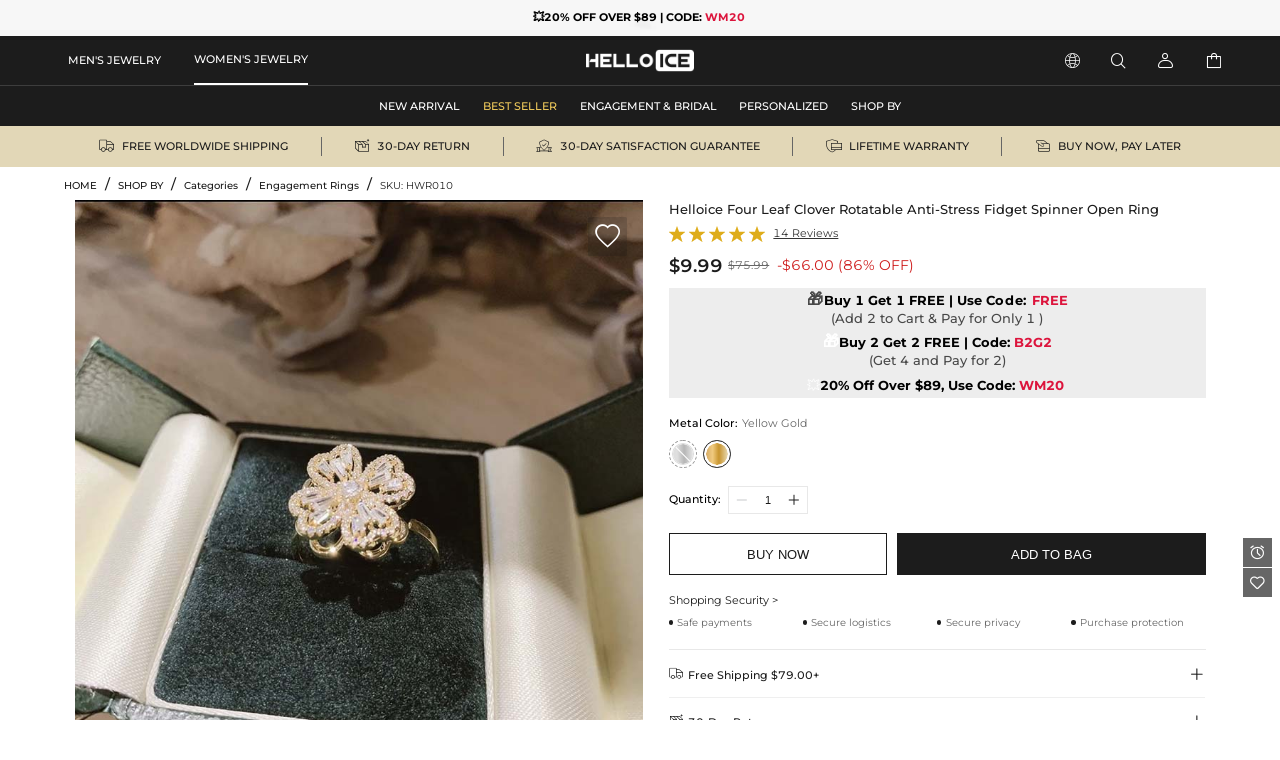

--- FILE ---
content_type: text/html;charset=utf-8
request_url: https://www.helloice.com/products/four-leaf-clover-rotatable-anti-stress-fidget-spinner-ring
body_size: 42635
content:
<!DOCTYPE html><html  lang="en" style="" class="pc-container" data-capo=""><head><meta charset="utf-8">
<meta name="viewport" content="width=device-width, initial-scale=1, maximum-scale=1, maximum-scale=1, user-scalable=no">
<title>Four Leaf Clover Rotatable Anti-Stress Fidget Spinner Open Ring  - Helloice</title>
<script type="text/javascript" src="https://accounts.google.com/gsi/client" async data-hid="93203d4"></script>
<script type="text/javascript" src="https://player.vimeo.com/api/player.js" async></script>
<link rel="stylesheet" type="text/css" href="/font/fontcss.css?v=1.1.64">
<link rel="stylesheet" type="text/css" href="/iconfont/iconfont.css?v=1.1.64">
<link rel="stylesheet" type="text/css" href="/css/base/layout.css?v=1.1.64">
<link rel="stylesheet" href="/_nuxt/entry.Bky9Vuxh.css" crossorigin>
<link rel="stylesheet" href="/_nuxt/swiper.yW8TmPot.css" crossorigin>
<link rel="stylesheet" href="/_nuxt/product-_product_code_.RBrp-5mc.css" crossorigin>
<link rel="stylesheet" href="/_nuxt/header.qg_HCbvl.css" crossorigin>
<link rel="stylesheet" href="/_nuxt/ShoppingSkeleton.WyYeJ0qG.css" crossorigin>
<link rel="stylesheet" href="/_nuxt/logistics.DCMzlzrO.css" crossorigin>
<link rel="stylesheet" href="/_nuxt/breadcrumb.DFMr0pKM.css" crossorigin>
<link rel="stylesheet" href="/_nuxt/AddCart.CLRfJMBf.css" crossorigin>
<link rel="stylesheet" href="/_nuxt/PayDetails.B5wYfZen.css" crossorigin>
<link rel="stylesheet" href="/_nuxt/Detail.Snk2FUuQ.css" crossorigin>
<link rel="stylesheet" href="/_nuxt/AblSpin.BcbS3aEL.css" crossorigin>
<link rel="stylesheet" href="/_nuxt/virtual_public.ihB03Qtq.css" crossorigin>
<link rel="stylesheet" href="/_nuxt/giftFooter.j-cqZgA_.css" crossorigin>
<link rel="stylesheet" href="/_nuxt/PriceSticky.X5m3qgaf.css" crossorigin>
<link rel="stylesheet" href="/_nuxt/ShoppingSecurity.C4Zlmd9t.css" crossorigin>
<link rel="stylesheet" href="/_nuxt/transportation.CuHMceIn.css" crossorigin>
<link rel="stylesheet" href="/_nuxt/QuickAdd.CncfidVz.css" crossorigin>
<link rel="stylesheet" href="/_nuxt/ProductSkeleton.CeiCJD4Q.css" crossorigin>
<link rel="stylesheet" href="/_nuxt/DetailModal.BoHkuAp-.css" crossorigin>
<link rel="stylesheet" href="/_nuxt/LeaveReview.BV_eYCQ-.css" crossorigin>
<link rel="stylesheet" href="/_nuxt/ProductItem.CT8cn33V.css" crossorigin>
<link rel="stylesheet" href="/_nuxt/discount.C5-x-1pE.css" crossorigin>
<link rel="stylesheet" href="/_nuxt/ReviewsList.De8VqvBO.css" crossorigin>
<link rel="stylesheet" href="/_nuxt/PcCategory.CwJ5baJJ.css" crossorigin>
<link rel="modulepreload" as="script" crossorigin href="/_nuxt/DX4MCIiE.js">
<link rel="modulepreload" as="script" crossorigin href="/_nuxt/Cfovk96n.js">
<link rel="modulepreload" as="script" crossorigin href="/_nuxt/AahrEpIX.js">
<link rel="modulepreload" as="script" crossorigin href="/_nuxt/19inTjIc.js">
<link rel="modulepreload" as="script" crossorigin href="/_nuxt/BnoRjqxB.js">
<link rel="modulepreload" as="script" crossorigin href="/_nuxt/CAmKzbd3.js">
<link rel="modulepreload" as="script" crossorigin href="/_nuxt/C-mNPyxE.js">
<link rel="modulepreload" as="script" crossorigin href="/_nuxt/Uww6inru.js">
<link rel="modulepreload" as="script" crossorigin href="/_nuxt/CZktiiIX.js">
<link rel="modulepreload" as="script" crossorigin href="/_nuxt/D1zCCp1Y.js">
<link rel="modulepreload" as="script" crossorigin href="/_nuxt/BcBqbarV.js">
<link rel="modulepreload" as="script" crossorigin href="/_nuxt/7zouQl7k.js">
<link rel="modulepreload" as="script" crossorigin href="/_nuxt/DbuXYkso.js">
<link rel="modulepreload" as="script" crossorigin href="/_nuxt/CLk9xAxW.js">
<link rel="modulepreload" as="script" crossorigin href="/_nuxt/BEq8knHl.js">
<link rel="modulepreload" as="script" crossorigin href="/_nuxt/B6vTLbd2.js">
<link rel="modulepreload" as="script" crossorigin href="/_nuxt/DCHMDPan.js">
<link rel="modulepreload" as="script" crossorigin href="/_nuxt/gDuf31nV.js">
<link rel="modulepreload" as="script" crossorigin href="/_nuxt/Cl3S29UK.js">
<link rel="modulepreload" as="script" crossorigin href="/_nuxt/Ca14PscE.js">
<link rel="modulepreload" as="script" crossorigin href="/_nuxt/Dak6b8NF.js">
<link rel="modulepreload" as="script" crossorigin href="/_nuxt/BixdP_Fk.js">
<link rel="modulepreload" as="script" crossorigin href="/_nuxt/DpPvGvjL.js">
<link rel="modulepreload" as="script" crossorigin href="/_nuxt/SlasJD4z.js">
<link rel="modulepreload" as="script" crossorigin href="/_nuxt/CW453bkR.js">
<link rel="modulepreload" as="script" crossorigin href="/_nuxt/De2xun2F.js">
<link rel="modulepreload" as="script" crossorigin href="/_nuxt/ABMIA9fy.js">
<link rel="modulepreload" as="script" crossorigin href="/_nuxt/6_0Ck63I.js">
<link rel="modulepreload" as="script" crossorigin href="/_nuxt/CGz6nej0.js">
<link rel="modulepreload" as="script" crossorigin href="/_nuxt/XfdjBQcY.js">
<link rel="modulepreload" as="script" crossorigin href="/_nuxt/BZbFGhBv.js">
<link rel="modulepreload" as="script" crossorigin href="/_nuxt/BFzCP-se.js">
<link rel="modulepreload" as="script" crossorigin href="/_nuxt/CAb1Xy2E.js">
<link rel="modulepreload" as="script" crossorigin href="/_nuxt/B-IoaexM.js">
<link rel="modulepreload" as="script" crossorigin href="/_nuxt/Cloc1z21.js">
<link rel="prefetch" as="image" type="image/gif" href="/_nuxt/831d2c22acf2efd28cbca2288ad4ffe2.jeaDjjXW.gif">
<link rel="prefetch" as="image" type="image/webp" href="/_nuxt/notracks.jyC5LKyo.webp">
<link rel="prefetch" as="image" type="image/svg+xml" href="/_nuxt/iconfont.CnqjZBCo.svg">
<link rel="prefetch" as="style" crossorigin href="/_nuxt/GiftBox.Cwb6W7H6.css">
<link rel="prefetch" as="script" crossorigin href="/_nuxt/BSkARlEK.js">
<link rel="prefetch" as="style" crossorigin href="/_nuxt/ourCookies.BAmrAxFY.css">
<link rel="prefetch" as="script" crossorigin href="/_nuxt/BSITPBtw.js">
<link rel="prefetch" as="style" crossorigin href="/_nuxt/ShoppingBag.CuvNbNJn.css">
<link rel="prefetch" as="style" crossorigin href="/_nuxt/ProductList.iyZZMKjv.css">
<link rel="prefetch" as="style" crossorigin href="/_nuxt/Coupon.CzURHuWJ.css">
<link rel="prefetch" as="script" crossorigin href="/_nuxt/BWGF5unF.js">
<link rel="prefetch" as="script" crossorigin href="/_nuxt/Dc0NUaap.js">
<link rel="prefetch" as="script" crossorigin href="/_nuxt/BjHxe7kC.js">
<link rel="prefetch" as="image" type="image/jpeg" href="/_nuxt/pc_bg.CyhwU1y9.jpg">
<link rel="prefetch" as="image" type="image/jpeg" href="/_nuxt/pc_w_bg.BD0QTqPh.jpg">
<link rel="prefetch" as="image" type="image/jpeg" href="/_nuxt/m_bg.Wj7uZuA8.jpg">
<link rel="prefetch" as="image" type="image/jpeg" href="/_nuxt/m_w_bg.CvX4SwxN.jpg">
<link rel="prefetch" as="style" crossorigin href="/_nuxt/Serve.CqKphBQx.css">
<link rel="prefetch" as="script" crossorigin href="/_nuxt/BdJ9NhhG.js">
<meta name="google" content="notranslate">
<meta http-equiv="x-dns-prefetch-control" content="on">
<meta name="format-detection" content="telephone=no,email=no">
<meta name="mobile-web-app-capable" content="yes">
<meta name="apple-mobile-web-app-status-bar-style" content="default">
<meta name="apple-touch-fullscreen" content="yes">
<meta property="og:type" content="website">
<meta name="theme-color" content="#ffffff">
<meta property="og:url" content="https://www.helloice.com/products/four-leaf-clover-rotatable-anti-stress-fidget-spinner-ring">
<link rel="canonical" href="https://www.helloice.com/products/four-leaf-clover-rotatable-anti-stress-fidget-spinner-ring">
<link rel="alternate" hreflang="x-default" href="https://www.helloice.com/products/four-leaf-clover-rotatable-anti-stress-fidget-spinner-ring">
<link rel="alternate" hreflang="en" href="https://www.helloice.com/products/four-leaf-clover-rotatable-anti-stress-fidget-spinner-ring">
<link rel="alternate" hreflang="en-gb" href="https://www.helloice.co.uk/products/four-leaf-clover-rotatable-anti-stress-fidget-spinner-ring">
<link rel="alternate" hreflang="de" href="https://de.helloice.com/products/four-leaf-clover-rotatable-anti-stress-fidget-spinner-ring">
<link rel="alternate" hreflang="fr" href="https://fr.helloice.com/products/four-leaf-clover-rotatable-anti-stress-fidget-spinner-ring">
<link rel="alternate" hreflang="es-mx" href="https://www.helloice.com.mx/products/four-leaf-clover-rotatable-anti-stress-fidget-spinner-ring">
<link rel="alternate" hreflang="en" href="https://apparel.helloice.com/products/four-leaf-clover-rotatable-anti-stress-fidget-spinner-ring">
<meta property="og:image" content="https://static.helloice.com/productimages/2023/12/HWR010/1740648858486181888.jpg">
<meta property="og:image:secure_url" content="https://static.helloice.com/productimages/2023/12/HWR010/1740648858486181888.jpg">
<meta property="product:price:amount" content="9.99">
<meta property="product:price:currency" content="USD">
<meta name="description" content="Buy Four Leaf Clover Rotatable Anti-Stress Fidget Spinner Open Ring online. Helloice offers premium quality hip-hop jewelry at an affordable price. Shop now!">
<meta property="og:title" content="Four Leaf Clover Rotatable Anti-Stress Fidget Spinner Open Ring  - Helloice">
<meta property="og:description" content="Buy Four Leaf Clover Rotatable Anti-Stress Fidget Spinner Open Ring online. Helloice offers premium quality hip-hop jewelry at an affordable price. Shop now!">
<meta name="keywords" content>
<link rel="icon" type="image/x-icon" href="https://static.helloice.com/stationimages/2024/5/21/1792754849696321536.png">
<script type="module" src="/_nuxt/DX4MCIiE.js" crossorigin></script></head><body><!--teleport start anchor--><!----><!--teleport anchor--><!--teleport start anchor--><!----><!----><!--teleport anchor--><!--teleport start anchor--><!----><!----><!--teleport anchor--><!--teleport start anchor--><!----><!--teleport anchor--><!--teleport start anchor--><!----><!--teleport anchor--><!--teleport start anchor--><!----><!----><!--teleport anchor--><div id="__nuxt"><div class="container-Helloice"><!--[--><!--[--><!--[--><header class="he-header" data-v-9b93efe1><div class="he-header-content" data-v-9b93efe1><div class="index-top-banner" data-v-9b93efe1 data-v-763a0ec3><div class="swiper top-banner-swiper" data-v-763a0ec3><!--[--><!--]--><div class="swiper-wrapper"><!--[--><!--]--><!--[--><div class="swiper-slide" data-swiper-slide-index="0" data-v-763a0ec3><!--[--><a href="/collection/lego-for-her-167" class="img-box" title="Helloice" data-v-763a0ec3><div class="banner-html-style" style="background-image:url(https://static.helloice.com/stationimages/2025/7/9/1942779448906616832.webp);" data-v-763a0ec3><span data-v-763a0ec3><p class="glarity-read-bilingual" style="-webkit-line-clamp:unset; max-height:unset; text-align:center;"><span style="letter-spacing: 0.7px;">❤️</span><font color="#000000" style="letter-spacing: 0.7px;"><b>BUY 1 GET 1 FREE | Code: </b></font><b style="letter-spacing: 0.7px;"><font color="#dc143c">FREE</font></b></p></span></div></a><!--]--><!----></div><div class="swiper-slide" data-swiper-slide-index="1" data-v-763a0ec3><!--[--><a href="/collection/lego-for-her-167" class="img-box" title="Helloice" data-v-763a0ec3><div class="banner-html-style" style="background-image:url(https://static.helloice.com/stationimages/2025/7/9/1942779481383112704.webp);" data-v-763a0ec3><span data-v-763a0ec3><p data-we-empty-p="" style="text-align:center;"><b style=""><font color="#000000">💥20% OFF OVER $89 | CODE:&nbsp;</font><font color="#dc143c">WM20&nbsp;</font></b></p></span></div></a><!--]--><!----></div><!--]--><!--[--><!--]--></div><!----><!----><div class="swiper-pagination"></div><!--[--><!--]--></div></div><div class="category-header" data-v-9b93efe1><div class="nav-bar-tools responsive-wrap-mid" data-v-9b93efe1><div class="classification-tab" data-v-9b93efe1><!--[--><div class="tab-text" data-v-9b93efe1><a href="/?channel=jewelry" title="MEN&#39;S JEWELRY" data-v-9b93efe1>MEN&#39;S JEWELRY</a></div><div class="tab-active tab-text" data-v-9b93efe1><a href="/?channel=women-s-jewelry" title="WOMEN&#39;S JEWELRY" data-v-9b93efe1>WOMEN&#39;S JEWELRY</a></div><!--]--></div><div class="logo-warp" data-v-9b93efe1><a href="/" title="Helloice" data-v-9b93efe1><img src="https://static.helloice.com/stationimages/2025/7/9/1942845825323503616.png" alt="Helloice Logo" decoding="async" loading="lazy" class="logo-img" data-v-9b93efe1></a></div><div class="operate flex" data-v-9b93efe1><div class="flex item website" rel="nofollow" data-v-9b93efe1><div class="flex iconwarp websiteflx" data-v-9b93efe1><span class="icon iconfont-he pointer" data-v-9b93efe1></span></div><div class="country-tools cursor-default" style="display:none;" data-v-9b93efe1><div class="popover-arrow" data-v-9b93efe1></div><div class="select-wrap" data-v-9b93efe1><p class="title" data-v-9b93efe1>Ship to:</p><div class="select" data-v-2acf4ffd data-v-9b93efe1><!--[--><!--[--><!--[--><div id="select-input-warpper" class="abl-select-warpper" style="height:40px;" data-v-2acf4ffd><div class="abl-select-warpper-content" data-v-2acf4ffd><div class="abl-select-input" style="line-height:40px;" data-v-2acf4ffd><div class="abl-select-has-content" style="display:none;" data-v-2acf4ffd><span data-v-2acf4ffd><!--[--><span class="national-flag" style="background-image: url(https://static.helloice.com/stationimages/country_icons/flags/4x3/us.svg);" data-v-9b93efe1></span><span data-v-9b93efe1>United States</span><!--]--></span></div><input type="text" class="abl-select-input-focus" placeholder="Country/Region" value data-v-2acf4ffd><span class="abl-select-placeholder" style="line-height:40px;" data-v-2acf4ffd>Country/Region</span></div><span class="abl-select-icon" style="line-height:40px;" data-v-2acf4ffd><i class="iconfont-abl icon-abl-shanglajiantou" data-v-2acf4ffd></i><i class="iconfont-abl icon-abl-shangjiantou" style="display:none;" data-v-2acf4ffd></i><!----></span></div></div><!--]--><!--]--><!----><!--]--></div></div><div class="select-wrap" data-v-9b93efe1><p class="title" data-v-9b93efe1>Currency:</p><div class="select-style" data-v-2acf4ffd data-v-9b93efe1><!--[--><!--[--><!--[--><div id="select-input-warpper" class="abl-select-warpper" style="height:40px;" data-v-2acf4ffd><div class="abl-select-warpper-content" data-v-2acf4ffd><div class="abl-select-input" style="line-height:40px;" data-v-2acf4ffd><div class="abl-select-has-content" style="display:none;" data-v-2acf4ffd><span data-v-2acf4ffd><span data-v-2acf4ffd></span></span></div><input type="text" class="abl-select-input-focus" placeholder="currency" value data-v-2acf4ffd><span class="abl-select-placeholder" style="line-height:40px;" data-v-2acf4ffd>currency</span></div><span class="abl-select-icon" style="line-height:40px;" data-v-2acf4ffd><i class="iconfont-abl icon-abl-shanglajiantou" data-v-2acf4ffd></i><i class="iconfont-abl icon-abl-shangjiantou" style="display:none;" data-v-2acf4ffd></i><!----></span></div></div><!--]--><!--]--><!----><!--]--></div></div><div class="select-wrap" data-v-9b93efe1><p class="title" data-v-9b93efe1>Language:</p><div class="select-style" data-v-2acf4ffd data-v-9b93efe1><!--[--><!--[--><!--[--><div id="select-input-warpper" class="abl-select-warpper" style="height:40px;" data-v-2acf4ffd><div class="abl-select-warpper-content" data-v-2acf4ffd><div class="abl-select-input" style="line-height:40px;" data-v-2acf4ffd><div class="abl-select-has-content" style="display:none;" data-v-2acf4ffd><span data-v-2acf4ffd><span data-v-2acf4ffd></span></span></div><!----><span class="abl-select-placeholder" style="line-height:40px;" data-v-2acf4ffd>language</span></div><span class="abl-select-icon" style="line-height:40px;" data-v-2acf4ffd><i class="iconfont-abl icon-abl-shanglajiantou" data-v-2acf4ffd></i><i class="iconfont-abl icon-abl-shangjiantou" style="display:none;" data-v-2acf4ffd></i><!----></span></div></div><!--]--><!--]--><!----><!--]--></div></div></div></div><div class="flex item pointer" rel="nofollow" data-v-9b93efe1><div class="iconwarp" data-v-9b93efe1><span class="icon iconfont-he" data-v-9b93efe1></span></div></div><div class="flex item login pointer" rel="nofollow" data-v-9b93efe1><div class="iconwarp" data-v-9b93efe1><span class="icon iconfont-he" data-v-9b93efe1></span></div><div class="login-tools cursor-default" style="display:none;" data-v-9b93efe1><div class="popover-arrow" data-v-9b93efe1></div><h2 class="pointer" data-v-9b93efe1>Sign in / Register</h2><div class="solid" data-v-9b93efe1></div><h2 class="pointer" data-v-9b93efe1><a href="/accounts/orders" title="" data-v-9b93efe1>My Orders</a></h2><h2 class="pointer" data-v-9b93efe1><a href="/accounts/wishlist" title="" data-v-9b93efe1>My Wishlist</a></h2><h2 class="pointer" data-v-9b93efe1><a href="/accounts/addressbook" title="" data-v-9b93efe1>Address Book</a></h2><h2 class="pointer" data-v-9b93efe1><a href="/trackorder" title="Tracking Order" data-v-9b93efe1>Tracking Order</a></h2><!----></div></div><div class="flex item pointer header-cart" data-v-9b93efe1><a href="/cart" rel="nofollow" title="cart" data-v-9b93efe1><div class="iconwarp" data-v-9b93efe1><span class="icon iconfont-he" data-v-9b93efe1></span></div></a><!----></div></div></div></div><!----></div><!--[--><div class="he-category pc-only" data-v-7e18102d><nav class="header-nav" data-v-7e18102d><!--[--><!--[--><!----><!--]--><!--[--><ul id="nav_hidden" class="list" data-v-7e18102d><!--[--><li class="nav-box" id="categorynav1" data-v-7e18102d><a href="/new-arrival?channel=women-s-jewelry" title="New Arrival" class="box-name" data-v-7e18102d><span class="" data-v-7e18102d>New Arrival</span><!----></a><!----></li><li class="nav-box" id="categorynav2" data-v-7e18102d><a href="/collection/standard-best-seller-466" title="BEST SELLER" class="box-name" data-v-7e18102d><span class="is-hot" data-v-7e18102d>BEST SELLER</span><!----></a><!----></li><li class="nav-box" id="categorynav3" data-v-7e18102d><a href="/category-women-s-jewelry-engagement-bridal" title="ENGAGEMENT &amp; BRIDAL" class="box-name" data-v-7e18102d><span class="" data-v-7e18102d>ENGAGEMENT &amp; BRIDAL</span><!----></a><div class="nav-detail" data-v-7e18102d><div class="s-box" data-v-7e18102d><!--[--><div class="s-list" data-v-7e18102d><a href="/category-women-s-jewelry-engagement-bridal-categories" title="Categories" class="title" data-v-7e18102d>Categories</a><!--[--><!--[--><a href="/category-women-s-jewelry-engagement-bridal-categories-engagement-rings" title="Engagement Rings" class="t-name" data-v-7e18102d>Engagement Rings</a><!--]--><!--[--><a href="/category-women-s-jewelry-engagement-bridal-categories-women-s-wedding-bands" title="Women&#39;s Wedding Bands" class="t-name" data-v-7e18102d>Women&#39;s Wedding Bands</a><!--]--><!--[--><a href="/category-jewelry-moissanite-moissanite-rings" title="Men&#39;s Wedding Bands" class="t-name" data-v-7e18102d>Men&#39;s Wedding Bands</a><!--]--><!--[--><a href="/category-women-s-jewelry-engagement-bridal-categories-bridal-ring-sets" title="Bridal Ring Sets" class="t-name" data-v-7e18102d>Bridal Ring Sets</a><!--]--><!--[--><a href="/category-women-s-jewelry-engagement-bridal-categories-couple-rings" title="Couple Rings" class="t-name" data-v-7e18102d>Couple Rings</a><!--]--><!--[--><a href="/category-women-s-jewelry-engagement-bridal-categories-eternity-bands" title="Eternity Bands" class="t-name" data-v-7e18102d>Eternity Bands</a><!--]--><!--[--><a href="/category-women-s-jewelry-engagement-bridal-categories-curved-rings" title="Curved Rings" class="t-name" data-v-7e18102d>Curved Rings</a><!--]--><!--]--></div><div class="s-list" data-v-7e18102d><a href="/category-women-s-jewelry-engagement-bridal-stone-shapes" title="Stone Shapes" class="title" data-v-7e18102d>Stone Shapes</a><!--[--><!--[--><a href="/category-women-s-jewelry-engagement-bridal-stone-shapes-round" title="Round" class="t-name" data-v-7e18102d>Round</a><!--]--><!--[--><a href="/category-women-s-jewelry-engagement-bridal-stone-shapes-pear" title="Pear" class="t-name" data-v-7e18102d>Pear</a><!--]--><!--[--><a href="/category-women-s-jewelry-engagement-bridal-stone-shapes-asscher" title="Asscher" class="t-name" data-v-7e18102d>Asscher</a><!--]--><!--[--><a href="/category-women-s-jewelry-engagement-bridal-stone-shapes-princess" title="Princess" class="t-name" data-v-7e18102d>Princess</a><!--]--><!--[--><a href="/category-women-s-jewelry-engagement-bridal-stone-shapes-marquise" title="Marquise" class="t-name" data-v-7e18102d>Marquise</a><!--]--><!--[--><a href="/category-women-s-jewelry-engagement-bridal-stone-shapes-cushion" title="Cushion" class="t-name" data-v-7e18102d>Cushion</a><!--]--><!--[--><a href="/category-women-s-jewelry-engagement-bridal-stone-shapes-radiant" title="Radiant" class="t-name" data-v-7e18102d>Radiant</a><!--]--><!--[--><a href="/category-women-s-jewelry-engagement-bridal-stone-shapes-heart" title="Heart" class="t-name" data-v-7e18102d>Heart</a><!--]--><!--[--><a href="/category-women-s-jewelry-engagement-bridal-stone-shapes-emerald" title="Emerald" class="t-name" data-v-7e18102d>Emerald</a><!--]--><!--[--><a href="/category-women-s-jewelry-engagement-bridal-stone-shapes-oval" title="Oval" class="t-name" data-v-7e18102d>Oval</a><!--]--><!--[--><a href="/category-women-s-jewelry-engagement-bridal-stone-shapes-kite" title="Kite" class="t-name" data-v-7e18102d>Kite</a><!--]--><!--[--><a href="/category-women-s-jewelry-engagement-bridal-stone-shapes-hexagon" title="Hexagon" class="t-name" data-v-7e18102d>Hexagon</a><!--]--><!--[--><a href="/category-women-s-jewelry-engagement-bridal-stone-shapes-baguette" title="Baguette" class="t-name" data-v-7e18102d>Baguette</a><!--]--><!--]--></div><div class="s-list" data-v-7e18102d><a href="/category-women-s-jewelry-engagement-bridal-ring-styles" title="Ring Styles" class="title" data-v-7e18102d>Ring Styles</a><!--[--><!--[--><a href="/category-women-s-jewelry-engagement-bridal-ring-styles-cluster" title="Cluster" class="t-name" data-v-7e18102d>Cluster</a><!--]--><!--[--><a href="/category-women-s-jewelry-engagement-bridal-ring-styles-solitaire" title="Solitaire" class="t-name" data-v-7e18102d>Solitaire</a><!--]--><!--[--><a href="/category-women-s-jewelry-engagement-bridal-ring-styles-nature-inspired" title="Nature-Inspired" class="t-name" data-v-7e18102d>Nature-Inspired</a><!--]--><!--[--><a href="/category-women-s-jewelry-engagement-bridal-ring-styles-halo" title="Halo" class="t-name" data-v-7e18102d>Halo</a><!--]--><!--[--><a href="/category-women-s-jewelry-engagement-bridal-ring-styles-three-stone" title="Three-Stone" class="t-name" data-v-7e18102d>Three-Stone</a><!--]--><!--[--><a href="/category-women-s-jewelry-engagement-bridal-ring-styles-vintage-inspired" title="Vintage-Inspired" class="t-name" data-v-7e18102d>Vintage-Inspired</a><!--]--><!--[--><a href="/category-women-s-jewelry-engagement-bridal-ring-styles-channel-set" title="Channel-Set" class="t-name" data-v-7e18102d>Channel-Set</a><!--]--><!--[--><a href="/category-women-s-jewelry-engagement-bridal-ring-styles-side-stone" title="Side-Stone" class="t-name" data-v-7e18102d>Side-Stone</a><!--]--><!--[--><a href="/category-women-s-jewelry-engagement-bridal-ring-styles-bezel" title="Bezel" class="t-name" data-v-7e18102d>Bezel</a><!--]--><!--[--><a href="/category-women-s-jewelry-engagement-bridal-ring-styles-pave" title="Pave" class="t-name" data-v-7e18102d>Pave</a><!--]--><!--]--></div><!--]--></div><!----></div></li><li class="nav-box" id="categorynav4" data-v-7e18102d><a href="/category-women-s-jewelry-personalized" title="PERSONALIZED" class="box-name" data-v-7e18102d><span class="" data-v-7e18102d>PERSONALIZED</span><!----></a><div class="nav-detail" data-v-7e18102d><div class="s-box" data-v-7e18102d><!--[--><div class="s-list" data-v-7e18102d><a href="/category-women-s-jewelry-personalized-categories" title="Categories" class="title" data-v-7e18102d>Categories</a><!--[--><!--[--><a href="/category-women-s-jewelry-personalized-categories-personalized-rings" title="Personalized Rings" class="t-name" data-v-7e18102d>Personalized Rings</a><!--]--><!--[--><a href="/category-women-s-jewelry-personalized-categories-personalized-necklaces" title="Personalized Necklaces" class="t-name" data-v-7e18102d>Personalized Necklaces</a><!--]--><!--[--><a href="/category-women-s-jewelry-personalized-categories-personalized-earrings" title="Personalized Earrings" class="t-name" data-v-7e18102d>Personalized Earrings</a><!--]--><!--[--><a href="/category-women-s-jewelry-personalized-categories-personalized-bracelets" title="Personalized Bracelets" class="t-name" data-v-7e18102d>Personalized Bracelets</a><!--]--><!--[--><a href="/category-women-s-jewelry-personalized-categories-birthstone-jewelry" title="Birthstone Jewelry" class="t-name" data-v-7e18102d>Birthstone Jewelry</a><!--]--><!--[--><a href="/category-women-s-jewelry-personalized-categories-photo-locket" title="Photo Locket" class="t-name" data-v-7e18102d>Photo Locket</a><!--]--><!--]--></div><div class="s-list" data-v-7e18102d><a href="/category-women-s-jewelry-personalized-collections" title="Collections" class="title" data-v-7e18102d>Collections</a><!--[--><!--[--><a href="/category-women-s-jewelry-personalized-collections-initial" title="Initial" class="t-name" data-v-7e18102d>Initial</a><!--]--><!--[--><a href="/category-women-s-jewelry-personalized-collections-name" title="Name" class="t-name" data-v-7e18102d>Name</a><!--]--><!--[--><a href="/category-women-s-jewelry-personalized-collections-engravable" title="Engravable" class="t-name" data-v-7e18102d>Engravable</a><!--]--><!--[--><a href="/category-women-s-jewelry-personalized-collections-birthstone" title="Birthstone" class="t-name" data-v-7e18102d>Birthstone</a><!--]--><!--[--><a href="/category-women-s-jewelry-personalized-collections-birthflower" title="Birthflower" class="t-name" data-v-7e18102d>Birthflower</a><!--]--><!--[--><a href="/category-women-s-jewelry-personalized-collections-date-number" title="Date &amp; Number" class="t-name" data-v-7e18102d>Date &amp; Number</a><!--]--><!--]--></div><!--]--></div><div class="img-box" data-v-7e18102d><!--[--><a href="/category-women-s-jewelry-personalized-collections-name" data-v-7e18102d><img src="https://static.helloice.com/stationimages/2026/1/6/2008404339646926848.webp" decoding="async" loading="lazy" data-v-7e18102d></a><a href="/category-women-s-jewelry-personalized-collections-initial" data-v-7e18102d><img src="https://static.helloice.com/stationimages/2026/1/6/2008404353416826880.webp" decoding="async" loading="lazy" data-v-7e18102d></a><a href="/category-women-s-jewelry-personalized-categories-personalized-rings" data-v-7e18102d><img src="https://static.helloice.com/stationimages/2026/1/6/2008433910534508544.webp" decoding="async" loading="lazy" data-v-7e18102d></a><a href="/category-women-s-jewelry-personalized-categories-personalized-earrings" data-v-7e18102d><img src="https://static.helloice.com/stationimages/2026/1/6/2008433924174385152.webp" decoding="async" loading="lazy" data-v-7e18102d></a><!--]--></div></div></li><li class="nav-box" id="categorynav5" data-v-7e18102d><div href title="SHOP BY" class="box-name" data-v-7e18102d><span class="" data-v-7e18102d>SHOP BY</span><!----></div><div class="nav-detail" data-v-7e18102d><div class="s-box" data-v-7e18102d><!--[--><div class="s-list" data-v-7e18102d><div href title="Categories" class="title" data-v-7e18102d>Categories</div><!--[--><!--[--><a href="/category-women-s-jewelry-rings" title="Rings" class="t-name" data-v-7e18102d>Rings</a><!--]--><!--[--><a href="/category-women-s-jewelry-shop-by-categories-engagement-rings" title="Engagement Rings" class="t-name" data-v-7e18102d>Engagement Rings</a><!--]--><!--[--><a href="/category-women-s-jewelry-necklaces" title="Necklaces &amp; Pendants" class="t-name" data-v-7e18102d>Necklaces &amp; Pendants</a><!--]--><!--[--><a href="/category-women-s-jewelry-earrings" title="Earrings" class="t-name" data-v-7e18102d>Earrings</a><!--]--><!--[--><a href="/category-women-s-jewelry-shop-by-categories-wedding-bands" title="Wedding Bands" class="t-name" data-v-7e18102d>Wedding Bands</a><!--]--><!--[--><a href="/category-women-s-jewelry-bracelets" title="Bracelets" class="t-name" data-v-7e18102d>Bracelets</a><!--]--><!--[--><a href="/category-women-s-jewelry-shop-by-categories-accessories" title="Accessories" class="t-name" data-v-7e18102d>Accessories</a><!--]--><!--[--><a href="/category-women-s-jewelry-shop-by-categories-anklet" title="Anklet" class="t-name" data-v-7e18102d>Anklet</a><!--]--><!--]--></div><div class="s-list" data-v-7e18102d><div href title="Collections" class="title" data-v-7e18102d>Collections</div><!--[--><!--[--><a href="/category-women-s-jewelry-shop-by-collections-personalized-jewelry" title="Personalized Jewelry" class="t-name" data-v-7e18102d>Personalized Jewelry</a><!--]--><!--[--><a href="/category-women-s-jewelry-shop-by-collections-dancing-diamond" title="Dancing Diamond" class="t-name" data-v-7e18102d>Dancing Diamond</a><!--]--><!--[--><a href="/category-women-s-jewelry-shop-by-collections-diamond-stud-earrings" title="Diamond Stud Earrings" class="t-name" data-v-7e18102d>Diamond Stud Earrings</a><!--]--><!--[--><a href="/category-women-s-jewelry-shop-by-collections-tennis-bracelets" title="Tennis Bracelets" class="t-name" data-v-7e18102d>Tennis Bracelets</a><!--]--><!--[--><a href="/category-women-s-jewelry-shop-by-collections-fashion-rings" title="Fashion Rings" class="t-name" data-v-7e18102d>Fashion Rings</a><!--]--><!--[--><a href="/category-women-s-jewelry-shop-by-collections-diamond-necklaces" title="Diamond Necklaces" class="t-name" data-v-7e18102d>Diamond Necklaces</a><!--]--><!--]--></div><div class="s-list" data-v-7e18102d><div href title="Gemstones" class="title" data-v-7e18102d>Gemstones</div><!--[--><!--[--><a href="/category-women-s-jewelry-shop-by-gemstones-moissanite" title="Moissanite" class="t-name" data-v-7e18102d>Moissanite</a><!--]--><!--[--><a href="/category-women-s-jewelry-shop-by-gemstones-moss-agate" title="Moss Agate" class="t-name" data-v-7e18102d>Moss Agate</a><!--]--><!--[--><a href="/category-women-s-jewelry-shop-by-gemstones-salt-pepper-diamonds" title="Salt &amp; Pepper Diamonds" class="t-name" data-v-7e18102d>Salt &amp; Pepper Diamonds</a><!--]--><!--[--><a href="/category-women-s-jewelry-shop-by-gemstones-emerald" title="Emerald" class="t-name" data-v-7e18102d>Emerald</a><!--]--><!--[--><a href="/category-women-s-jewelry-shop-by-gemstones-pearl" title="Pearl" class="t-name" data-v-7e18102d>Pearl</a><!--]--><!--]--></div><!--]--></div><div class="img-box" data-v-7e18102d><!--[--><a href="/category-women-s-jewelry-necklaces" data-v-7e18102d><img src="https://static.helloice.com/stationimages/2026/1/6/2008422470851366912.webp" decoding="async" loading="lazy" data-v-7e18102d></a><a href="/category-women-s-jewelry-bracelets" data-v-7e18102d><img src="https://static.helloice.com/stationimages/2026/1/6/2008422489952227328.webp" decoding="async" loading="lazy" data-v-7e18102d></a><a href="/category-women-s-jewelry-rings" data-v-7e18102d><img src="https://static.helloice.com/stationimages/2026/1/6/2008422546722131968.webp" decoding="async" loading="lazy" data-v-7e18102d></a><a href="/category-women-s-jewelry-earrings" data-v-7e18102d><img src="https://static.helloice.com/stationimages/2026/1/6/2008422585330700288.webp" decoding="async" loading="lazy" data-v-7e18102d></a><!--]--></div></div></li><!--]--></ul><!--]--><!--]--><!----></nav></div><span data-v-7e18102d></span><!--]--></header><!--teleport start--><!--teleport end--><span data-v-9b93efe1></span><div class="overlay" style="display:none;" data-v-9b93efe1 data-v-2518ae09></div><div class="hide" data-v-9b93efe1><div id="g_id_onload" data-client_id="53424427376-k0s5emn4scerofrl7qp76qng726hcr7d.apps.googleusercontent.com" data-context="signin" data-callback="handleCredentialResponseFull" data-auto_select="false" data-itp_support="true" data-auto_prompt="true" data-v-9b93efe1></div></div><div class="abl-spin-wrap default loading-spin" style="--color:#ffb302;" data-v-9b93efe1 data-v-5363e1eb data-v-d944cd43><div class="abl-spin fixed-spin" style="display:none;" data-v-5363e1eb><div class="abl-spin-box" data-v-5363e1eb><div class="abl-spin-logo" data-v-5363e1eb><img src="/_nuxt/831d2c22acf2efd28cbca2288ad4ffe2.jeaDjjXW.gif" data-v-5363e1eb></div><p class="abl-tip" style="display:none;" data-v-5363e1eb></p></div></div><div class="abl-spin-content fixed-spin-mask" style="display:none;" data-v-5363e1eb><!--[--><!--]--></div></div><!--]--><section class="nuxt-content"><div class="home-wrap"><div class="index-logistics" data-v-5e544ae3><!--[--><div class="logistics-container-box" data-v-5e544ae3><div class="logistics" data-v-5e544ae3><div class="icon-div" data-v-5e544ae3><i class="iconfont-he" data-v-5e544ae3></i></div><div class="right-text" data-v-5e544ae3>FREE WORLDWIDE SHIPPING</div></div><div class="logistics" data-v-5e544ae3><div class="icon-div" data-v-5e544ae3><i class="iconfont-he" data-v-5e544ae3></i></div><div class="right-text" data-v-5e544ae3>30-Day Return</div></div><div class="logistics" data-v-5e544ae3><div class="icon-div" data-v-5e544ae3><i class="iconfont-he" data-v-5e544ae3></i></div><div class="right-text" data-v-5e544ae3>30-Day Satisfaction Guarantee</div></div><div class="logistics" data-v-5e544ae3><div class="icon-div" data-v-5e544ae3><i class="iconfont-he" data-v-5e544ae3></i></div><div class="right-text" data-v-5e544ae3>Lifetime Warranty</div></div><div class="logistics" data-v-5e544ae3><div class="icon-div" data-v-5e544ae3><i class="iconfont-he" data-v-5e544ae3></i></div><div class="right-text" data-v-5e544ae3>Buy Now, Pay Later</div></div></div><!--]--></div><div class="responsive-wrap-mid"><div class="breadcrumb-style" itemscope itemtype="https://schema.org/BreadcrumbList" data-separator="/"><div class="abl-breadcrumb" data-v-f8f307b7><!--[--><span class="abl-breadcrumb__item breadcrumb-home" itemscope data-separator="/" itemtype="https://schema.org/ListItem" itemprop="itemListElement"><span class="abl-breadcrumb__inner"><!--[--><a class="breadcrumb-a-text" href="/?channel=women-s-jewelry" itemid="/?channel=women-s-jewelry" id="women-s-jewelry" itemprop="item" title="Home"><span itemprop="name" class="home-text" title="Home">Home</span></a><meta itemprop="position" content="0"><!--]--></span><span class="abl-breadcrumb__separator">/</span></span><!--[--><span class="abl-breadcrumb__item" itemscope data-separator="/" itemtype="https://schema.org/ListItem" itemprop="itemListElement"><span class="abl-breadcrumb__inner"><!--[--><!--[--><a itemscope class="breadcrumb-a-text" itemtype="https://schema.org/Thing" itemid="/category-women-s-jewelry-shop-by" id="women-s-jewelry-shop-by" href="/category-women-s-jewelry-shop-by" itemprop="item"><span itemprop="name">SHOP BY</span></a><meta itemprop="position" content="1"><!--]--><!--]--></span><span class="abl-breadcrumb__separator">/</span></span><span class="abl-breadcrumb__item" itemscope data-separator="/" itemtype="https://schema.org/ListItem" itemprop="itemListElement"><span class="abl-breadcrumb__inner"><!--[--><!--[--><a itemscope class="breadcrumb-a-text" itemtype="https://schema.org/Thing" itemid="/category-women-s-jewelry-shop-by-categories" id="women-s-jewelry-shop-by-categories" href="/category-women-s-jewelry-shop-by-categories" itemprop="item"><span itemprop="name">Categories</span></a><meta itemprop="position" content="2"><!--]--><!--]--></span><span class="abl-breadcrumb__separator">/</span></span><span class="abl-breadcrumb__item" itemscope data-separator="/" itemtype="https://schema.org/ListItem" itemprop="itemListElement"><span class="abl-breadcrumb__inner"><!--[--><!--[--><a itemscope class="breadcrumb-a-text" itemtype="https://schema.org/Thing" itemid="/category-women-s-jewelry-shop-by-categories-engagement-rings" id="women-s-jewelry-shop-by-categories-engagement-rings" href="/category-women-s-jewelry-shop-by-categories-engagement-rings" itemprop="item"><span itemprop="name">Engagement Rings</span></a><meta itemprop="position" content="3"><!--]--><!--]--></span><span class="abl-breadcrumb__separator">/</span></span><span class="abl-breadcrumb__item" itemscope data-separator="/" itemtype="https://schema.org/ListItem" itemprop="itemListElement"><span class="abl-breadcrumb__inner"><!--[--><!--[--><span itemprop="name" class="breadcrumb-a-text"><!--[-->SKU: HWR010<!--]--></span><meta itemprop="position" content="4"><!--]--><!--]--></span><span class="abl-breadcrumb__separator">/</span></span><!--]--><!--]--></div></div><!----><div class="product-box"><div class="product-left-sticky"><div class="product-left"><div class="goods-image" data-v-85c267c4><div class="middle" data-v-85c267c4><div class="swiper" data-v-85c267c4><!--[--><!--]--><div class="swiper-wrapper"><!--[--><!--]--><!--[--><div class="swiper-slide" data-swiper-slide-index="0" data-v-85c267c4><!--[--><img loading="lazy" style="width:100%;height:100%;" class="image" src="https://static.helloice.com/productimages/2023/12/HWR010/1740648858679119872.jpg" alt="Four Leaf Clover Rotatable Anti-Stress Fidget Spinner Open Ring" title="Four Leaf Clover Rotatable Anti-Stress Fidget Spinner Open Ring" data-v-85c267c4><!--]--><!----></div><div class="swiper-slide" data-swiper-slide-index="1" data-v-85c267c4><!--[--><img loading="eager" style="width:100%;height:100%;" class="image" src="https://static.helloice.com/productimages/2023/12/HWR010/1740648858486181888.jpg" alt="Four Leaf Clover Rotatable Anti-Stress Fidget Spinner Open Ring" title="Four Leaf Clover Rotatable Anti-Stress Fidget Spinner Open Ring" data-v-85c267c4><!--]--><!----></div><div class="swiper-slide" data-swiper-slide-index="2" data-v-85c267c4><!--[--><img loading="eager" style="width:100%;height:100%;" class="image" src="https://static.helloice.com/productimages/2023/12/HWR010/1740648858289049600.jpg" alt="Four Leaf Clover Rotatable Anti-Stress Fidget Spinner Open Ring" title="Four Leaf Clover Rotatable Anti-Stress Fidget Spinner Open Ring" data-v-85c267c4><!--]--><!----></div><div class="swiper-slide" data-swiper-slide-index="3" data-v-85c267c4><!--[--><img loading="eager" style="width:100%;height:100%;" class="image" src="https://static.helloice.com/productimages/2023/12/HWR010/1740648858402295808.jpg" alt="Four Leaf Clover Rotatable Anti-Stress Fidget Spinner Open Ring" title="Four Leaf Clover Rotatable Anti-Stress Fidget Spinner Open Ring" data-v-85c267c4><!--]--><!----></div><div class="swiper-slide" data-swiper-slide-index="4" data-v-85c267c4><!--[--><img loading="eager" style="width:100%;height:100%;" class="image" src="https://static.helloice.com/stationimages/2024/12/10/1866312892425572352.png" alt="Four Leaf Clover Rotatable Anti-Stress Fidget Spinner Open Ring" title="Four Leaf Clover Rotatable Anti-Stress Fidget Spinner Open Ring" data-v-85c267c4><!--]--><!----></div><!--]--><!--[--><!--]--></div><!----><!----><div class="swiper-pagination"></div><!--[--><div class="swiper-button-prev swiper-button-prev-big" data-v-85c267c4></div><div class="swiper-button-next swiper-button-next-big" data-v-85c267c4></div><!--]--></div><div class="add-love" data-v-85c267c4><div class="love-circle" data-v-85c267c4><i style="" class="iconfont-he love-empty" data-v-85c267c4></i><i style="display:none;" class="iconfont-he love-full" data-v-85c267c4></i></div></div><!----></div><div class="imagemore small-swiper" data-v-85c267c4><div class="swiper" data-v-85c267c4><!--[--><!--]--><div class="swiper-wrapper"><!--[--><!--]--><!--[--><div class="swiper-slide" data-v-85c267c4><!--[--><a href="javascript:" data-v-85c267c4><img class="active" loading="lazy" src="https://static.helloice.com/productimages/2023/12/HWR010/1740648858679119872.jpg" alt="Four Leaf Clover Rotatable Anti-Stress Fidget Spinner Open Ring" title="Four Leaf Clover Rotatable Anti-Stress Fidget Spinner Open Ring" data-v-85c267c4><!----></a><!--]--><!----></div><div class="swiper-slide" data-v-85c267c4><!--[--><a href="javascript:" data-v-85c267c4><img class="" loading="eager" src="https://static.helloice.com/productimages/2023/12/HWR010/1740648858486181888.jpg" alt="Four Leaf Clover Rotatable Anti-Stress Fidget Spinner Open Ring" title="Four Leaf Clover Rotatable Anti-Stress Fidget Spinner Open Ring" data-v-85c267c4><!----></a><!--]--><!----></div><div class="swiper-slide" data-v-85c267c4><!--[--><a href="javascript:" data-v-85c267c4><img class="" loading="eager" src="https://static.helloice.com/productimages/2023/12/HWR010/1740648858289049600.jpg" alt="Four Leaf Clover Rotatable Anti-Stress Fidget Spinner Open Ring" title="Four Leaf Clover Rotatable Anti-Stress Fidget Spinner Open Ring" data-v-85c267c4><!----></a><!--]--><!----></div><div class="swiper-slide" data-v-85c267c4><!--[--><a href="javascript:" data-v-85c267c4><img class="" loading="eager" src="https://static.helloice.com/productimages/2023/12/HWR010/1740648858402295808.jpg" alt="Four Leaf Clover Rotatable Anti-Stress Fidget Spinner Open Ring" title="Four Leaf Clover Rotatable Anti-Stress Fidget Spinner Open Ring" data-v-85c267c4><!----></a><!--]--><!----></div><div class="swiper-slide" data-v-85c267c4><!--[--><a href="javascript:" data-v-85c267c4><img class="" loading="eager" src="https://static.helloice.com/stationimages/2024/12/10/1866312892425572352.png" alt="Four Leaf Clover Rotatable Anti-Stress Fidget Spinner Open Ring" title="Four Leaf Clover Rotatable Anti-Stress Fidget Spinner Open Ring" data-v-85c267c4><!----></a><!--]--><!----></div><!--]--><!--[--><!--]--></div><!----><!----><!----><!--[--><!--]--></div><div class="swiper-button-prev swiper-button-prev-small" style="display:none;" data-v-85c267c4></div><div class="swiper-button-next swiper-button-next-small" style="display:none;" data-v-85c267c4></div></div><!----></div></div></div><!----><!----><div class="product-right"><div class="product-base-info" data-v-fd3a91b5><div style="display:none;" itemtype="https://schema.org/Product" itemscope data-v-fd3a91b5><meta itemprop="sku" content="HWR010"><meta itemprop="name" content="Four Leaf Clover Rotatable Anti-Stress Fidget Spinner Open Ring"><meta itemprop="description" content="Buy Four Leaf Clover Rotatable Anti-Stress Fidget Spinner Open Ring online. Helloice offers premium quality hip-hop jewelry at an affordable price. Shop now!"><!--[--><link itemprop="image" href="https://static.helloice.com/productimages/2023/12/HWR010/1740648858679119872.jpg"><link itemprop="image" href="https://static.helloice.com/productimages/2023/12/HWR010/1740648858486181888.jpg"><link itemprop="image" href="https://static.helloice.com/productimages/2023/12/HWR010/1740648858289049600.jpg"><link itemprop="image" href="https://static.helloice.com/productimages/2023/12/HWR010/1740648858402295808.jpg"><link itemprop="image" href="https://static.helloice.com/stationimages/2024/12/10/1866312892425572352.png"><!--]--><div itemprop="offers" itemtype="https://schema.org/AggregateOffer" itemscope><meta itemprop="price" content="75.99"><meta itemprop="lowPrice" content="9.99"><meta itemprop="offerCount" content="5"><meta itemprop="priceCurrency" content="USD"><div itemprop="offers" itemscope itemtype="https://schema.org/Offer"><link itemprop="availability" href="https://schema.org/InStock">In stock </div></div><div itemprop="aggregateRating" itemtype="https://schema.org/AggregateRating" itemscope><meta itemprop="reviewCount" content="14"><meta itemprop="ratingValue" content="5"></div><!--[--><div itemprop="review" itemtype="https://schema.org/Review" itemscope><div itemprop="author" itemtype="https://schema.org/Person" itemscope><span itemprop="name">Four Leaf Clover Rotatable Anti-Stress Fidget Spinner Open Ring</span> - by <span itemprop="author">D***l</span>, <meta itemprop="datePublished" content="10 May,2022"><div itemprop="reviewRating" itemtype="https://schema.org/Rating" itemscope><meta itemprop="worstRating" content="1"><span itemprop="ratingValue">5</span><span itemprop="bestRating">5</span>stars </div><span itemprop="reviewBody">Great looking ring, very affordable price</span></div></div><div itemprop="review" itemtype="https://schema.org/Review" itemscope><div itemprop="author" itemtype="https://schema.org/Person" itemscope><span itemprop="name">Four Leaf Clover Rotatable Anti-Stress Fidget Spinner Open Ring</span> - by <span itemprop="author">s***z</span>, <meta itemprop="datePublished" content="3 May,2022"><div itemprop="reviewRating" itemtype="https://schema.org/Rating" itemscope><meta itemprop="worstRating" content="1"><span itemprop="ratingValue">5</span><span itemprop="bestRating">5</span>stars </div><span itemprop="reviewBody">it definitely doesn&#39;t appear cheap!</span></div></div><div itemprop="review" itemtype="https://schema.org/Review" itemscope><div itemprop="author" itemtype="https://schema.org/Person" itemscope><span itemprop="name">Four Leaf Clover Rotatable Anti-Stress Fidget Spinner Open Ring</span> - by <span itemprop="author">G***h</span>, <meta itemprop="datePublished" content="1 May,2022"><div itemprop="reviewRating" itemtype="https://schema.org/Rating" itemscope><meta itemprop="worstRating" content="1"><span itemprop="ratingValue">5</span><span itemprop="bestRating">5</span>stars </div><span itemprop="reviewBody">good quality.</span></div></div><!--]--></div><!----><h1 class="product-title" itemprop="name" data-v-fd3a91b5>Helloice Four Leaf Clover Rotatable Anti-Stress Fidget Spinner Open Ring</h1><div data-v-fd3a91b5></div><div class="product-score-box" data-v-fd3a91b5><div class="product-score" data-v-fd3a91b5><div class="score-rate" data-v-fd3a91b5><div class="abl-rate disabled" style="--color: #DEAC1A;" data-v-fd3a91b5><!--[--><div class="abl-rate-star abl-rate-star-full" style="margin-right: 4px;"><div class="abl-rate-star-first"><!--[--><svg class="action-star" focusable="false" data-icon="like" style="width:16px;" fill="currentColor" aria-hidden="true" viewbox="64 64 896 896" data-v-fd3a91b5><path d="M989.866667 386.844444H625.777778L512 56.888889 398.222222 386.844444H34.133333l273.066667 221.866667L204.8 967.111111 512 756.622222l307.2 210.488889-108.088889-352.711111z"></path></svg><!--]--></div><div class="abl-rate-star-second"><!--[--><svg class="action-star" focusable="false" data-icon="like" style="width:16px;" fill="currentColor" aria-hidden="true" viewbox="64 64 896 896" data-v-fd3a91b5><path d="M989.866667 386.844444H625.777778L512 56.888889 398.222222 386.844444H34.133333l273.066667 221.866667L204.8 967.111111 512 756.622222l307.2 210.488889-108.088889-352.711111z"></path></svg><!--]--></div></div><div class="abl-rate-star abl-rate-star-full" style="margin-right: 4px;"><div class="abl-rate-star-first"><!--[--><svg class="action-star" focusable="false" data-icon="like" style="width:16px;" fill="currentColor" aria-hidden="true" viewbox="64 64 896 896" data-v-fd3a91b5><path d="M989.866667 386.844444H625.777778L512 56.888889 398.222222 386.844444H34.133333l273.066667 221.866667L204.8 967.111111 512 756.622222l307.2 210.488889-108.088889-352.711111z"></path></svg><!--]--></div><div class="abl-rate-star-second"><!--[--><svg class="action-star" focusable="false" data-icon="like" style="width:16px;" fill="currentColor" aria-hidden="true" viewbox="64 64 896 896" data-v-fd3a91b5><path d="M989.866667 386.844444H625.777778L512 56.888889 398.222222 386.844444H34.133333l273.066667 221.866667L204.8 967.111111 512 756.622222l307.2 210.488889-108.088889-352.711111z"></path></svg><!--]--></div></div><div class="abl-rate-star abl-rate-star-full" style="margin-right: 4px;"><div class="abl-rate-star-first"><!--[--><svg class="action-star" focusable="false" data-icon="like" style="width:16px;" fill="currentColor" aria-hidden="true" viewbox="64 64 896 896" data-v-fd3a91b5><path d="M989.866667 386.844444H625.777778L512 56.888889 398.222222 386.844444H34.133333l273.066667 221.866667L204.8 967.111111 512 756.622222l307.2 210.488889-108.088889-352.711111z"></path></svg><!--]--></div><div class="abl-rate-star-second"><!--[--><svg class="action-star" focusable="false" data-icon="like" style="width:16px;" fill="currentColor" aria-hidden="true" viewbox="64 64 896 896" data-v-fd3a91b5><path d="M989.866667 386.844444H625.777778L512 56.888889 398.222222 386.844444H34.133333l273.066667 221.866667L204.8 967.111111 512 756.622222l307.2 210.488889-108.088889-352.711111z"></path></svg><!--]--></div></div><div class="abl-rate-star abl-rate-star-full" style="margin-right: 4px;"><div class="abl-rate-star-first"><!--[--><svg class="action-star" focusable="false" data-icon="like" style="width:16px;" fill="currentColor" aria-hidden="true" viewbox="64 64 896 896" data-v-fd3a91b5><path d="M989.866667 386.844444H625.777778L512 56.888889 398.222222 386.844444H34.133333l273.066667 221.866667L204.8 967.111111 512 756.622222l307.2 210.488889-108.088889-352.711111z"></path></svg><!--]--></div><div class="abl-rate-star-second"><!--[--><svg class="action-star" focusable="false" data-icon="like" style="width:16px;" fill="currentColor" aria-hidden="true" viewbox="64 64 896 896" data-v-fd3a91b5><path d="M989.866667 386.844444H625.777778L512 56.888889 398.222222 386.844444H34.133333l273.066667 221.866667L204.8 967.111111 512 756.622222l307.2 210.488889-108.088889-352.711111z"></path></svg><!--]--></div></div><div class="abl-rate-star abl-rate-star-full" style="margin-right: 0px;"><div class="abl-rate-star-first"><!--[--><svg class="action-star" focusable="false" data-icon="like" style="width:16px;" fill="currentColor" aria-hidden="true" viewbox="64 64 896 896" data-v-fd3a91b5><path d="M989.866667 386.844444H625.777778L512 56.888889 398.222222 386.844444H34.133333l273.066667 221.866667L204.8 967.111111 512 756.622222l307.2 210.488889-108.088889-352.711111z"></path></svg><!--]--></div><div class="abl-rate-star-second"><!--[--><svg class="action-star" focusable="false" data-icon="like" style="width:16px;" fill="currentColor" aria-hidden="true" viewbox="64 64 896 896" data-v-fd3a91b5><path d="M989.866667 386.844444H625.777778L512 56.888889 398.222222 386.844444H34.133333l273.066667 221.866667L204.8 967.111111 512 756.622222l307.2 210.488889-108.088889-352.711111z"></path></svg><!--]--></div></div><!--]--></div></div><span class="score-reviews" data-v-fd3a91b5>14 Reviews</span></div></div><div class="product-price" itemprop="offers" itemscope itemtype="https://schema.org/Offer" data-v-fd3a91b5><div class="current-price" data-v-fd3a91b5><span data-v-fd3a91b5>$9.99</span></div><del class="original-price" data-v-fd3a91b5><del data-v-fd3a91b5><span data-v-fd3a91b5>$75.99</span></del></del><div class="discount-info" data-v-fd3a91b5> -<span data-v-fd3a91b5>$66.00</span> (86% OFF) </div></div><!----><!--[--><span data-v-37897086></span><span data-v-37897086></span><span data-v-37897086></span><!--]--><div class="product-qualifies" data-v-fd3a91b5><!--[--><div class="chibhox" data-v-fd3a91b5><div class="qualifies-free-bg" data-v-fd3a91b5><div class="qualifies-p" style="background:url(https://static.helloice.com/stationimages/2025/12/28/2005097434077859840.jpeg);" data-v-fd3a91b5><!----><div class="qualifies-free" style="justify-content:center;align-items:center;" data-v-fd3a91b5><p class="glarity-read-bilingual" style="-webkit-line-clamp: unset; max-height: unset;"><b><span style="letter-spacing: 0.7px;"><font size="3" style="">🎁</font></span><font size="2" style=""><font color="#000000">Buy 1 Get 1&nbsp;FREE |&nbsp;Use&nbsp;</font><span style="letter-spacing: 0.7px;"><font color="#000000">Code:</font><font color="#ffffff">&nbsp;</font></span></font></b><font style="" color="#dc143c"><font size="2" style=""><b>FREE</b></font></font></p><p><font size="2">(Add 2 to Cart &amp; Pay for Only 1 )</font></p></div></div></div></div><div class="chibhox" data-v-fd3a91b5><div class="qualifies-free-bg" data-v-fd3a91b5><div class="qualifies-p" style="background:url(https://static.helloice.com/stationimages/2025/12/28/2005097594044420096.jpeg);" data-v-fd3a91b5><!----><div class="qualifies-free" style="align-items:center;" data-v-fd3a91b5><p data-we-empty-p="" class="glarity-read-bilingual" style="-webkit-line-clamp: unset; max-height: unset;"><b style=""><font size="3" style="" color="#ffffff">🎁</font></b><b><font size="2"><font color="#000000">Buy 2 Get 2&nbsp;FREE&nbsp;|&nbsp;Code:</font><font color="#000000" style=""> </font><font color="#dc143c" style="">B2G2</font></font></b></p><p><font size="2">(Get 4 and Pay for 2)</font></p></div></div></div></div><div class="chibhox" data-v-fd3a91b5><div class="qualifies-free-bg" data-v-fd3a91b5><div class="qualifies-p" style="background:url(https://static.helloice.com/stationimages/2025/12/28/2005097794691534848.jpeg);" data-v-fd3a91b5><!----><div class="qualifies-free" style="align-items:center;" data-v-fd3a91b5><p class="glarity-read-bilingual" style="-webkit-line-clamp: unset; max-height: unset;"><font size="2"><span style="color: rgb(255, 255, 255); letter-spacing: 0.7px;">💥</span><font style="font-weight: bold;" color="#000000">20% Off Over $89, Use Code:</font><font color="#dc143c" style="font-weight: bold;"> WM20</font><font color="#000000" style="">&nbsp;</font></font><span class="glarity--translate__element glarity-read-bilingual-content notranslate glarity--translation_style_default"><br/></span></p></div></div></div></div><!--]--></div><!----><span data-v-fd3a91b5></span></div><!--[--><!----><!--[--><!----><!----><!----><div class="color-text" data-v-e0e5fa93><p class="header" data-v-e0e5fa93>Metal Color<span data-v-e0e5fa93>:<span class="select-name" data-v-e0e5fa93>Yellow Gold</span></span></p><div class="color-list" data-v-e0e5fa93><!--[--><div class="product-color-sku-disabled color-icon color" style="width: " data-v-e0e5fa93><div class="bg-color" style="background-color:;color:;" data-v-e0e5fa93><div class="icon-box" data-v-e0e5fa93><img src="https://static.helloice.com/stationimages/2025/8/4/1952279258277744640.png" alt="" data-v-e0e5fa93><div class="icon-disabled" data-v-e0e5fa93></div></div></div></div><div class="active color-icon color" style="width: " data-v-e0e5fa93><div class="bg-color" style="background-color:;color:;" data-v-e0e5fa93><div class="icon-box" data-v-e0e5fa93><img src="https://static.helloice.com/stationimages/2025/8/4/1952279100286701568.png" alt="" data-v-e0e5fa93><div class="icon-disabled" data-v-e0e5fa93></div></div></div></div><!--]--></div></div><!--[--><!--[--><!--]--><span data-v-0de57294></span><span data-v-0de57294></span><span data-v-0de57294></span><span data-v-0de57294></span><!--]--><!--[--><!--[--><!--]--><!--teleport start--><!--teleport end--><!--teleport start--><!--teleport end--><!--]--><!----><!----><!--]--><div class="product-qt-add-box"><div class="product-qty-box"><p class="qty-title">Quantity:</p><div class="qty"><div class="stepper qty-style-stepper" data-v-d7f03315><button icon="minus" class="disable step-btn stepper-minus" data-v-d7f03315></button><input class="stepper-input" readonly type="number" min="1" max="100" value="1" data-v-d7f03315><button icon="plus" class="step-btn stepper-plus" data-v-d7f03315></button></div></div></div></div><div><div class="add-btn" data-v-744684ea><!--[--><button class="abl-button abl-button-default buy-now" id="button_buy" data-v-744684ea><!--[--><!--[--><!----><!--]--><span class="abl-button__text"><!--[-->BUY NOW<!--]--></span><!----><!--]--></button><button class="abl-button abl-button-primary addToBag mobile-only" id="button_addcart" data-v-744684ea><!--[--><!--[--><!----><!--]--><span class="abl-button__text"><!--[-->ADD TO BAG<!--]--></span><!----><!--]--></button><button class="abl-button abl-button-primary addToBag pc-only" id="button_addcart" data-v-744684ea><!--[--><!--[--><!----><!--]--><span class="abl-button__text"><!--[-->ADD TO BAG<!--]--></span><!----><!--]--></button><!--]--></div></div><!--]--><!--[--><div class="shopping-security" data-v-655a327e><div class="safe-box-product" data-v-655a327e><span class="shopping-text" data-v-655a327e>Shopping Security &gt;</span></div><div class="safe-list" data-v-655a327e><ul data-v-655a327e><li data-v-655a327e>Safe payments</li><li data-v-655a327e>Secure logistics</li><li data-v-655a327e>Secure privacy</li><li data-v-655a327e>Purchase protection</li></ul></div><span data-v-655a327e></span><!--teleport start--><!--teleport end--></div><div class="produce-details" data-v-da3ff6f4><div class="abl-collapse__wrap collapse-box" style="background:transparent;" data-v-9ee800d8 data-v-da3ff6f4><!--[--><!----><div class="abl-collapse-item" data-v-84f1d54c data-v-da3ff6f4><div class="abl-collapse-item__title" style="background:#fff;" data-v-84f1d54c><div class="abl-collapse__title" data-v-84f1d54c><!--[--><div data-v-da3ff6f4><i class="iconfont-he tab-pane-icon" data-v-da3ff6f4></i><span class="text-item" data-v-da3ff6f4>Free Shipping $79.00+</span></div><!--]--></div><div class="abl-collapse-item__arrow-close abl-collapse-item__arrow-ani abl-collapse-item__arrow-plus abl-collapse-item__arrow" data-v-84f1d54c><div data-v-84f1d54c><span class="icon iconfont-abl plus" data-v-84f1d54c></span></div></div></div><div class="abl-collapse-item__content-wrap abl-collapse-item-__content-ani" style="height:0px;background:#fff;" data-v-84f1d54c><div class="abl-collapse-item__content abl-collapse-item__content-open" data-v-84f1d54c><!--[--><h2 class="free-header" data-v-da3ff6f4>Delivery Time = Processing Time + Shipping Time</h2><section class="free-table-colunm" data-v-24e4a21e data-v-da3ff6f4><div class="abl-table" data-v-24e4a21e><div class="table__inner-wrapper has-table-border" id="box" data-v-24e4a21e><div class="table__head" id style="" data-v-24e4a21e><table class="gridtable" data-v-24e4a21e><colgroup data-v-24e4a21e><!--[--><col style="width:50px;" data-v-24e4a21e><col style="width:50px;" data-v-24e4a21e><col style="width:50px;" data-v-24e4a21e><!--]--></colgroup><thead class="table-thead" data-v-24e4a21e><tr data-v-24e4a21e><!--[--><th class="" data-v-24e4a21e><div class="cell" style="text-align:left;" data-v-24e4a21e>Method</div></th><th class="" data-v-24e4a21e><div class="cell" style="text-align:left;" data-v-24e4a21e>Shipping Time</div></th><th class="" data-v-24e4a21e><div class="cell" style="text-align:left;" data-v-24e4a21e>Price</div></th><!--]--></tr></thead></table></div><div style="max-height:;" class="table__body" id data-v-24e4a21e><table class="gridtable" data-v-24e4a21e><colgroup data-v-24e4a21e><!--[--><col class="" style="width:50px;" data-v-24e4a21e><col class="" style="width:50px;" data-v-24e4a21e><col class="" style="width:50px;" data-v-24e4a21e><!--]--></colgroup><tbody data-v-24e4a21e><!--[--><tr class="" data-v-24e4a21e><!--[--><td class="" data-v-24e4a21e><div class="cell" style="text-align:left;" data-v-24e4a21e>Standard Shipping</div></td><td class="" data-v-24e4a21e><div class="cell" style="text-align:left;" data-v-24e4a21e>5-10 Working Days</div></td><td class="" data-v-24e4a21e><div class="cell" style="text-align:left;" data-v-24e4a21e>$7.99 (Free Over $79.00)</div></td><!--]--></tr><tr class="" data-v-24e4a21e><!--[--><td class="" data-v-24e4a21e><div class="cell" style="text-align:left;" data-v-24e4a21e>Express Shipping</div></td><td class="" data-v-24e4a21e><div class="cell" style="text-align:left;" data-v-24e4a21e>4-6 Working Days</div></td><td class="" data-v-24e4a21e><div class="cell" style="text-align:left;" data-v-24e4a21e>$49.00</div></td><!--]--></tr><!--]--></tbody></table></div><!----></div></div></section><a href="/help/shipping-info" class="learn-more" data-v-da3ff6f4>learn-more</a><!--]--></div></div></div><div class="abl-collapse-item abl-collapse-item__border" data-v-84f1d54c data-v-da3ff6f4><div class="abl-collapse-item__title" style="background:#fff;" data-v-84f1d54c><div class="abl-collapse__title" data-v-84f1d54c><!--[--><div data-v-da3ff6f4><i class="iconfont-he tab-pane-icon" data-v-da3ff6f4></i><span class="text-item" data-v-da3ff6f4>30-Day Return</span></div><!--]--></div><div class="abl-collapse-item__arrow-close abl-collapse-item__arrow-ani abl-collapse-item__arrow-plus abl-collapse-item__arrow" data-v-84f1d54c><div data-v-84f1d54c><span class="icon iconfont-abl plus" data-v-84f1d54c></span></div></div></div><div class="abl-collapse-item__content-wrap abl-collapse-item-__content-ani" style="height:0px;background:#fff;" data-v-84f1d54c><div class="abl-collapse-item__content abl-collapse-item__content-open" data-v-84f1d54c><!--[--><p class="return-msg" data-v-da3ff6f4>We want you to feel comfortable and confident when shopping at  Helloice , that’s why we offer an easy 30-day return &amp; exchange policy.</p><a href="/help/return-policy" class="learn-more" data-v-da3ff6f4>learn-more</a><!--]--></div></div></div><div class="abl-collapse-item abl-collapse-item__border" data-v-84f1d54c data-v-da3ff6f4><div class="abl-collapse-item__title" style="background:#fff;" data-v-84f1d54c><div class="abl-collapse__title" data-v-84f1d54c><!--[--><div data-v-da3ff6f4><i class="iconfont-he tab-pane-icon" data-v-da3ff6f4></i><span class="text-item" data-v-da3ff6f4>Lifetime Warranty</span></div><!--]--></div><div class="abl-collapse-item__arrow-close abl-collapse-item__arrow-ani abl-collapse-item__arrow-plus abl-collapse-item__arrow" data-v-84f1d54c><div data-v-84f1d54c><span class="icon iconfont-abl plus" data-v-84f1d54c></span></div></div></div><div class="abl-collapse-item__content-wrap abl-collapse-item-__content-ani" style="height:0px;background:#fff;" data-v-84f1d54c><div class="abl-collapse-item__content abl-collapse-item__content-open" data-v-84f1d54c><!--[--><p class="return-msg" data-v-da3ff6f4>Helloice is dedicated to the highest jewelry standards, which is why we offer a Lifetime Guarantee! If your product is damaged, fades, or stops working under normal wear, you get a FREE one-time replacement—no questions asked. Shop with confidence and enjoy your Helloice jewelry worry-free!</p><!--]--></div></div></div><div class="abl-collapse-item abl-collapse-item__expand abl-collapse-item__border" data-v-84f1d54c data-v-da3ff6f4><div class="abl-collapse-item__title" style="background:#fff;" data-v-84f1d54c><div class="abl-collapse__title" data-v-84f1d54c><!--[--><div data-v-da3ff6f4><i class="iconfont-he tab-pane-icon" data-v-da3ff6f4></i><span class="text-item" data-v-da3ff6f4>Product Descriptions</span></div><!--]--></div><div class="abl-collapse-item__arrow-active abl-collapse-item__arrow-ani abl-collapse-item__arrow-plus abl-collapse-item__arrow" data-v-84f1d54c><div data-v-84f1d54c><span class="icon iconfont-abl plus" data-v-84f1d54c></span></div></div></div><div class="abl-collapse-item__content-wrap abl-collapse-item-__content-ani" style="height:auto;background:#fff;" data-v-84f1d54c><div class="abl-collapse-item__content abl-collapse-item__content-open" data-v-84f1d54c><!--[--><div class="productDescInfo" data-v-da3ff6f4><div class="descriptions-list" data-v-da3ff6f4><p>The leaves of four-leaf clovers are said to stand for faith, hope, love, and luck. Wrap our Four Leaf Clover Rotatable Anti-Stress Fidget Spinner Ring around your finger for forever luck. <br/><br/></p><p>Material:   18K Gold/18K White Gold Plated</p><p>Stone Type:   CZ Stone</p><p>Product Type:   RINGS</p><p>Brand:   HELLOICE</p></div><!--[--><!--]--></div><span data-v-da3ff6f4></span><!--]--></div></div></div><!--]--></div></div><!--]--><!----></div></div><div class="product-review-faq" id="review-tab" ismobile="false" data-v-23ea421e><div class="abl-tabs" data-v-839c2aea data-v-23ea421e><div class="tabs-header-wrap" id="tabs-header-wrapundefined" data-v-839c2aea><i class="left-disable iconfont-abl icon-abl-youjiantou1 arrow" style="display:none;" data-v-839c2aea></i><header class="tabs-header" id="tab-hiddenundefined" data-v-839c2aea><!--[--><div class="header-btn-active header-btn" data-v-839c2aea><!---->Review <!----></div><div class="header-btn" data-v-839c2aea><!---->Question <!----></div><div class="header-btn" data-v-839c2aea><!---->FAQs <!----></div><!--]--><!----></header><i class="iconfont-abl icon-abl-youjiantou arrow" style="display:none;" data-v-839c2aea></i></div><main class="tab-content" data-v-839c2aea><!--[--><div data-title="Review" value="0" icon data-v-23ea421e><!--[--><div class="review-box" data-v-23ea421e><div class="review-top" data-v-23ea421e><div class="review-left" data-v-23ea421e><p class="review-title" data-v-23ea421e>CUSTOMER REVIEWS</p><div class="average-rate-title" data-v-23ea421e><span class="starRating-num" data-v-23ea421e>5</span><span class="rate-text" data-v-23ea421e><div class="abl-rate disabled" style="--color: #DEAC1A;" data-v-23ea421e><!--[--><div class="abl-rate-star abl-rate-star-full" style="margin-right: 4px;"><div class="abl-rate-star-first"><!--[--><svg class="action-star" focusable="false" data-icon="like" style="width:20px;" fill="currentColor" aria-hidden="true" viewbox="64 64 896 896" data-v-23ea421e><path d="M989.866667 386.844444H625.777778L512 56.888889 398.222222 386.844444H34.133333l273.066667 221.866667L204.8 967.111111 512 756.622222l307.2 210.488889-108.088889-352.711111z"></path></svg><!--]--></div><div class="abl-rate-star-second"><!--[--><svg class="action-star" focusable="false" data-icon="like" style="width:20px;" fill="currentColor" aria-hidden="true" viewbox="64 64 896 896" data-v-23ea421e><path d="M989.866667 386.844444H625.777778L512 56.888889 398.222222 386.844444H34.133333l273.066667 221.866667L204.8 967.111111 512 756.622222l307.2 210.488889-108.088889-352.711111z"></path></svg><!--]--></div></div><div class="abl-rate-star abl-rate-star-full" style="margin-right: 4px;"><div class="abl-rate-star-first"><!--[--><svg class="action-star" focusable="false" data-icon="like" style="width:20px;" fill="currentColor" aria-hidden="true" viewbox="64 64 896 896" data-v-23ea421e><path d="M989.866667 386.844444H625.777778L512 56.888889 398.222222 386.844444H34.133333l273.066667 221.866667L204.8 967.111111 512 756.622222l307.2 210.488889-108.088889-352.711111z"></path></svg><!--]--></div><div class="abl-rate-star-second"><!--[--><svg class="action-star" focusable="false" data-icon="like" style="width:20px;" fill="currentColor" aria-hidden="true" viewbox="64 64 896 896" data-v-23ea421e><path d="M989.866667 386.844444H625.777778L512 56.888889 398.222222 386.844444H34.133333l273.066667 221.866667L204.8 967.111111 512 756.622222l307.2 210.488889-108.088889-352.711111z"></path></svg><!--]--></div></div><div class="abl-rate-star abl-rate-star-full" style="margin-right: 4px;"><div class="abl-rate-star-first"><!--[--><svg class="action-star" focusable="false" data-icon="like" style="width:20px;" fill="currentColor" aria-hidden="true" viewbox="64 64 896 896" data-v-23ea421e><path d="M989.866667 386.844444H625.777778L512 56.888889 398.222222 386.844444H34.133333l273.066667 221.866667L204.8 967.111111 512 756.622222l307.2 210.488889-108.088889-352.711111z"></path></svg><!--]--></div><div class="abl-rate-star-second"><!--[--><svg class="action-star" focusable="false" data-icon="like" style="width:20px;" fill="currentColor" aria-hidden="true" viewbox="64 64 896 896" data-v-23ea421e><path d="M989.866667 386.844444H625.777778L512 56.888889 398.222222 386.844444H34.133333l273.066667 221.866667L204.8 967.111111 512 756.622222l307.2 210.488889-108.088889-352.711111z"></path></svg><!--]--></div></div><div class="abl-rate-star abl-rate-star-full" style="margin-right: 4px;"><div class="abl-rate-star-first"><!--[--><svg class="action-star" focusable="false" data-icon="like" style="width:20px;" fill="currentColor" aria-hidden="true" viewbox="64 64 896 896" data-v-23ea421e><path d="M989.866667 386.844444H625.777778L512 56.888889 398.222222 386.844444H34.133333l273.066667 221.866667L204.8 967.111111 512 756.622222l307.2 210.488889-108.088889-352.711111z"></path></svg><!--]--></div><div class="abl-rate-star-second"><!--[--><svg class="action-star" focusable="false" data-icon="like" style="width:20px;" fill="currentColor" aria-hidden="true" viewbox="64 64 896 896" data-v-23ea421e><path d="M989.866667 386.844444H625.777778L512 56.888889 398.222222 386.844444H34.133333l273.066667 221.866667L204.8 967.111111 512 756.622222l307.2 210.488889-108.088889-352.711111z"></path></svg><!--]--></div></div><div class="abl-rate-star abl-rate-star-full" style="margin-right: 0px;"><div class="abl-rate-star-first"><!--[--><svg class="action-star" focusable="false" data-icon="like" style="width:20px;" fill="currentColor" aria-hidden="true" viewbox="64 64 896 896" data-v-23ea421e><path d="M989.866667 386.844444H625.777778L512 56.888889 398.222222 386.844444H34.133333l273.066667 221.866667L204.8 967.111111 512 756.622222l307.2 210.488889-108.088889-352.711111z"></path></svg><!--]--></div><div class="abl-rate-star-second"><!--[--><svg class="action-star" focusable="false" data-icon="like" style="width:20px;" fill="currentColor" aria-hidden="true" viewbox="64 64 896 896" data-v-23ea421e><path d="M989.866667 386.844444H625.777778L512 56.888889 398.222222 386.844444H34.133333l273.066667 221.866667L204.8 967.111111 512 756.622222l307.2 210.488889-108.088889-352.711111z"></path></svg><!--]--></div></div><!--]--></div></span><span class="review-num" data-v-23ea421e>14 Review</span></div><button class="abl-button abl-button-primary leave-review have-review" data-v-23ea421e><!--[--><!--[--><!----><!--]--><span class="abl-button__text"><!--[--><i class="iconfont-he" data-v-23ea421e></i> Leave A Review<!--]--></span><!----><!--]--></button></div><!----></div><div class="review-mid" data-v-23ea421e><div class="product-reviews" id="product-review-box" typevalue="all" data-v-23ea421e data-v-ec1dfefd><div class="reviews-list" data-v-ec1dfefd><!--[--><div class="list-item" data-v-ec1dfefd><!--[--><div class="review-info-item" data-v-7dd66ecd><div class="customerName-box" data-v-7dd66ecd><div class="model-avatar" data-v-7dd66ecd>D</div><div class="model-name" data-v-7dd66ecd><div class="name" data-v-7dd66ecd><span data-v-7dd66ecd>D***l</span><p class="time" data-v-7dd66ecd>10 May,2022</p></div><div class="info-start" data-v-7dd66ecd><div class="abl-rate disabled" style="--color: #DEAC1A;" data-v-7dd66ecd><!--[--><div class="abl-rate-star abl-rate-star-full" style="margin-right: 4px;"><div class="abl-rate-star-first"><!--[--><svg class="action-star" focusable="false" data-icon="like" style="width:16px;" fill="currentColor" aria-hidden="true" viewbox="64 64 896 896" data-v-7dd66ecd><path d="M989.866667 386.844444H625.777778L512 56.888889 398.222222 386.844444H34.133333l273.066667 221.866667L204.8 967.111111 512 756.622222l307.2 210.488889-108.088889-352.711111z"></path></svg><!--]--></div><div class="abl-rate-star-second"><!--[--><svg class="action-star" focusable="false" data-icon="like" style="width:16px;" fill="currentColor" aria-hidden="true" viewbox="64 64 896 896" data-v-7dd66ecd><path d="M989.866667 386.844444H625.777778L512 56.888889 398.222222 386.844444H34.133333l273.066667 221.866667L204.8 967.111111 512 756.622222l307.2 210.488889-108.088889-352.711111z"></path></svg><!--]--></div></div><div class="abl-rate-star abl-rate-star-full" style="margin-right: 4px;"><div class="abl-rate-star-first"><!--[--><svg class="action-star" focusable="false" data-icon="like" style="width:16px;" fill="currentColor" aria-hidden="true" viewbox="64 64 896 896" data-v-7dd66ecd><path d="M989.866667 386.844444H625.777778L512 56.888889 398.222222 386.844444H34.133333l273.066667 221.866667L204.8 967.111111 512 756.622222l307.2 210.488889-108.088889-352.711111z"></path></svg><!--]--></div><div class="abl-rate-star-second"><!--[--><svg class="action-star" focusable="false" data-icon="like" style="width:16px;" fill="currentColor" aria-hidden="true" viewbox="64 64 896 896" data-v-7dd66ecd><path d="M989.866667 386.844444H625.777778L512 56.888889 398.222222 386.844444H34.133333l273.066667 221.866667L204.8 967.111111 512 756.622222l307.2 210.488889-108.088889-352.711111z"></path></svg><!--]--></div></div><div class="abl-rate-star abl-rate-star-full" style="margin-right: 4px;"><div class="abl-rate-star-first"><!--[--><svg class="action-star" focusable="false" data-icon="like" style="width:16px;" fill="currentColor" aria-hidden="true" viewbox="64 64 896 896" data-v-7dd66ecd><path d="M989.866667 386.844444H625.777778L512 56.888889 398.222222 386.844444H34.133333l273.066667 221.866667L204.8 967.111111 512 756.622222l307.2 210.488889-108.088889-352.711111z"></path></svg><!--]--></div><div class="abl-rate-star-second"><!--[--><svg class="action-star" focusable="false" data-icon="like" style="width:16px;" fill="currentColor" aria-hidden="true" viewbox="64 64 896 896" data-v-7dd66ecd><path d="M989.866667 386.844444H625.777778L512 56.888889 398.222222 386.844444H34.133333l273.066667 221.866667L204.8 967.111111 512 756.622222l307.2 210.488889-108.088889-352.711111z"></path></svg><!--]--></div></div><div class="abl-rate-star abl-rate-star-full" style="margin-right: 4px;"><div class="abl-rate-star-first"><!--[--><svg class="action-star" focusable="false" data-icon="like" style="width:16px;" fill="currentColor" aria-hidden="true" viewbox="64 64 896 896" data-v-7dd66ecd><path d="M989.866667 386.844444H625.777778L512 56.888889 398.222222 386.844444H34.133333l273.066667 221.866667L204.8 967.111111 512 756.622222l307.2 210.488889-108.088889-352.711111z"></path></svg><!--]--></div><div class="abl-rate-star-second"><!--[--><svg class="action-star" focusable="false" data-icon="like" style="width:16px;" fill="currentColor" aria-hidden="true" viewbox="64 64 896 896" data-v-7dd66ecd><path d="M989.866667 386.844444H625.777778L512 56.888889 398.222222 386.844444H34.133333l273.066667 221.866667L204.8 967.111111 512 756.622222l307.2 210.488889-108.088889-352.711111z"></path></svg><!--]--></div></div><div class="abl-rate-star abl-rate-star-full" style="margin-right: 0px;"><div class="abl-rate-star-first"><!--[--><svg class="action-star" focusable="false" data-icon="like" style="width:16px;" fill="currentColor" aria-hidden="true" viewbox="64 64 896 896" data-v-7dd66ecd><path d="M989.866667 386.844444H625.777778L512 56.888889 398.222222 386.844444H34.133333l273.066667 221.866667L204.8 967.111111 512 756.622222l307.2 210.488889-108.088889-352.711111z"></path></svg><!--]--></div><div class="abl-rate-star-second"><!--[--><svg class="action-star" focusable="false" data-icon="like" style="width:16px;" fill="currentColor" aria-hidden="true" viewbox="64 64 896 896" data-v-7dd66ecd><path d="M989.866667 386.844444H625.777778L512 56.888889 398.222222 386.844444H34.133333l273.066667 221.866667L204.8 967.111111 512 756.622222l307.2 210.488889-108.088889-352.711111z"></path></svg><!--]--></div></div><!--]--></div></div></div></div><div class="info-box" data-v-7dd66ecd><p class="evaluate" data-v-7dd66ecd>Great looking ring, very affordable price</p><div class="reviews-images-box" data-v-7dd66ecd><!----></div><!----></div></div><!----><!--]--></div><div class="list-item" data-v-ec1dfefd><!--[--><div class="review-info-item" data-v-7dd66ecd><div class="customerName-box" data-v-7dd66ecd><div class="model-avatar" data-v-7dd66ecd>s</div><div class="model-name" data-v-7dd66ecd><div class="name" data-v-7dd66ecd><span data-v-7dd66ecd>s***z</span><p class="time" data-v-7dd66ecd>3 May,2022</p></div><div class="info-start" data-v-7dd66ecd><div class="abl-rate disabled" style="--color: #DEAC1A;" data-v-7dd66ecd><!--[--><div class="abl-rate-star abl-rate-star-full" style="margin-right: 4px;"><div class="abl-rate-star-first"><!--[--><svg class="action-star" focusable="false" data-icon="like" style="width:16px;" fill="currentColor" aria-hidden="true" viewbox="64 64 896 896" data-v-7dd66ecd><path d="M989.866667 386.844444H625.777778L512 56.888889 398.222222 386.844444H34.133333l273.066667 221.866667L204.8 967.111111 512 756.622222l307.2 210.488889-108.088889-352.711111z"></path></svg><!--]--></div><div class="abl-rate-star-second"><!--[--><svg class="action-star" focusable="false" data-icon="like" style="width:16px;" fill="currentColor" aria-hidden="true" viewbox="64 64 896 896" data-v-7dd66ecd><path d="M989.866667 386.844444H625.777778L512 56.888889 398.222222 386.844444H34.133333l273.066667 221.866667L204.8 967.111111 512 756.622222l307.2 210.488889-108.088889-352.711111z"></path></svg><!--]--></div></div><div class="abl-rate-star abl-rate-star-full" style="margin-right: 4px;"><div class="abl-rate-star-first"><!--[--><svg class="action-star" focusable="false" data-icon="like" style="width:16px;" fill="currentColor" aria-hidden="true" viewbox="64 64 896 896" data-v-7dd66ecd><path d="M989.866667 386.844444H625.777778L512 56.888889 398.222222 386.844444H34.133333l273.066667 221.866667L204.8 967.111111 512 756.622222l307.2 210.488889-108.088889-352.711111z"></path></svg><!--]--></div><div class="abl-rate-star-second"><!--[--><svg class="action-star" focusable="false" data-icon="like" style="width:16px;" fill="currentColor" aria-hidden="true" viewbox="64 64 896 896" data-v-7dd66ecd><path d="M989.866667 386.844444H625.777778L512 56.888889 398.222222 386.844444H34.133333l273.066667 221.866667L204.8 967.111111 512 756.622222l307.2 210.488889-108.088889-352.711111z"></path></svg><!--]--></div></div><div class="abl-rate-star abl-rate-star-full" style="margin-right: 4px;"><div class="abl-rate-star-first"><!--[--><svg class="action-star" focusable="false" data-icon="like" style="width:16px;" fill="currentColor" aria-hidden="true" viewbox="64 64 896 896" data-v-7dd66ecd><path d="M989.866667 386.844444H625.777778L512 56.888889 398.222222 386.844444H34.133333l273.066667 221.866667L204.8 967.111111 512 756.622222l307.2 210.488889-108.088889-352.711111z"></path></svg><!--]--></div><div class="abl-rate-star-second"><!--[--><svg class="action-star" focusable="false" data-icon="like" style="width:16px;" fill="currentColor" aria-hidden="true" viewbox="64 64 896 896" data-v-7dd66ecd><path d="M989.866667 386.844444H625.777778L512 56.888889 398.222222 386.844444H34.133333l273.066667 221.866667L204.8 967.111111 512 756.622222l307.2 210.488889-108.088889-352.711111z"></path></svg><!--]--></div></div><div class="abl-rate-star abl-rate-star-full" style="margin-right: 4px;"><div class="abl-rate-star-first"><!--[--><svg class="action-star" focusable="false" data-icon="like" style="width:16px;" fill="currentColor" aria-hidden="true" viewbox="64 64 896 896" data-v-7dd66ecd><path d="M989.866667 386.844444H625.777778L512 56.888889 398.222222 386.844444H34.133333l273.066667 221.866667L204.8 967.111111 512 756.622222l307.2 210.488889-108.088889-352.711111z"></path></svg><!--]--></div><div class="abl-rate-star-second"><!--[--><svg class="action-star" focusable="false" data-icon="like" style="width:16px;" fill="currentColor" aria-hidden="true" viewbox="64 64 896 896" data-v-7dd66ecd><path d="M989.866667 386.844444H625.777778L512 56.888889 398.222222 386.844444H34.133333l273.066667 221.866667L204.8 967.111111 512 756.622222l307.2 210.488889-108.088889-352.711111z"></path></svg><!--]--></div></div><div class="abl-rate-star abl-rate-star-full" style="margin-right: 0px;"><div class="abl-rate-star-first"><!--[--><svg class="action-star" focusable="false" data-icon="like" style="width:16px;" fill="currentColor" aria-hidden="true" viewbox="64 64 896 896" data-v-7dd66ecd><path d="M989.866667 386.844444H625.777778L512 56.888889 398.222222 386.844444H34.133333l273.066667 221.866667L204.8 967.111111 512 756.622222l307.2 210.488889-108.088889-352.711111z"></path></svg><!--]--></div><div class="abl-rate-star-second"><!--[--><svg class="action-star" focusable="false" data-icon="like" style="width:16px;" fill="currentColor" aria-hidden="true" viewbox="64 64 896 896" data-v-7dd66ecd><path d="M989.866667 386.844444H625.777778L512 56.888889 398.222222 386.844444H34.133333l273.066667 221.866667L204.8 967.111111 512 756.622222l307.2 210.488889-108.088889-352.711111z"></path></svg><!--]--></div></div><!--]--></div></div></div></div><div class="info-box" data-v-7dd66ecd><p class="evaluate" data-v-7dd66ecd>it definitely doesn't appear cheap!</p><div class="reviews-images-box" data-v-7dd66ecd><!----></div><!----></div></div><!----><!--]--></div><div class="list-item" data-v-ec1dfefd><!--[--><div class="review-info-item" data-v-7dd66ecd><div class="customerName-box" data-v-7dd66ecd><div class="model-avatar" data-v-7dd66ecd>G</div><div class="model-name" data-v-7dd66ecd><div class="name" data-v-7dd66ecd><span data-v-7dd66ecd>G***h</span><p class="time" data-v-7dd66ecd>1 May,2022</p></div><div class="info-start" data-v-7dd66ecd><div class="abl-rate disabled" style="--color: #DEAC1A;" data-v-7dd66ecd><!--[--><div class="abl-rate-star abl-rate-star-full" style="margin-right: 4px;"><div class="abl-rate-star-first"><!--[--><svg class="action-star" focusable="false" data-icon="like" style="width:16px;" fill="currentColor" aria-hidden="true" viewbox="64 64 896 896" data-v-7dd66ecd><path d="M989.866667 386.844444H625.777778L512 56.888889 398.222222 386.844444H34.133333l273.066667 221.866667L204.8 967.111111 512 756.622222l307.2 210.488889-108.088889-352.711111z"></path></svg><!--]--></div><div class="abl-rate-star-second"><!--[--><svg class="action-star" focusable="false" data-icon="like" style="width:16px;" fill="currentColor" aria-hidden="true" viewbox="64 64 896 896" data-v-7dd66ecd><path d="M989.866667 386.844444H625.777778L512 56.888889 398.222222 386.844444H34.133333l273.066667 221.866667L204.8 967.111111 512 756.622222l307.2 210.488889-108.088889-352.711111z"></path></svg><!--]--></div></div><div class="abl-rate-star abl-rate-star-full" style="margin-right: 4px;"><div class="abl-rate-star-first"><!--[--><svg class="action-star" focusable="false" data-icon="like" style="width:16px;" fill="currentColor" aria-hidden="true" viewbox="64 64 896 896" data-v-7dd66ecd><path d="M989.866667 386.844444H625.777778L512 56.888889 398.222222 386.844444H34.133333l273.066667 221.866667L204.8 967.111111 512 756.622222l307.2 210.488889-108.088889-352.711111z"></path></svg><!--]--></div><div class="abl-rate-star-second"><!--[--><svg class="action-star" focusable="false" data-icon="like" style="width:16px;" fill="currentColor" aria-hidden="true" viewbox="64 64 896 896" data-v-7dd66ecd><path d="M989.866667 386.844444H625.777778L512 56.888889 398.222222 386.844444H34.133333l273.066667 221.866667L204.8 967.111111 512 756.622222l307.2 210.488889-108.088889-352.711111z"></path></svg><!--]--></div></div><div class="abl-rate-star abl-rate-star-full" style="margin-right: 4px;"><div class="abl-rate-star-first"><!--[--><svg class="action-star" focusable="false" data-icon="like" style="width:16px;" fill="currentColor" aria-hidden="true" viewbox="64 64 896 896" data-v-7dd66ecd><path d="M989.866667 386.844444H625.777778L512 56.888889 398.222222 386.844444H34.133333l273.066667 221.866667L204.8 967.111111 512 756.622222l307.2 210.488889-108.088889-352.711111z"></path></svg><!--]--></div><div class="abl-rate-star-second"><!--[--><svg class="action-star" focusable="false" data-icon="like" style="width:16px;" fill="currentColor" aria-hidden="true" viewbox="64 64 896 896" data-v-7dd66ecd><path d="M989.866667 386.844444H625.777778L512 56.888889 398.222222 386.844444H34.133333l273.066667 221.866667L204.8 967.111111 512 756.622222l307.2 210.488889-108.088889-352.711111z"></path></svg><!--]--></div></div><div class="abl-rate-star abl-rate-star-full" style="margin-right: 4px;"><div class="abl-rate-star-first"><!--[--><svg class="action-star" focusable="false" data-icon="like" style="width:16px;" fill="currentColor" aria-hidden="true" viewbox="64 64 896 896" data-v-7dd66ecd><path d="M989.866667 386.844444H625.777778L512 56.888889 398.222222 386.844444H34.133333l273.066667 221.866667L204.8 967.111111 512 756.622222l307.2 210.488889-108.088889-352.711111z"></path></svg><!--]--></div><div class="abl-rate-star-second"><!--[--><svg class="action-star" focusable="false" data-icon="like" style="width:16px;" fill="currentColor" aria-hidden="true" viewbox="64 64 896 896" data-v-7dd66ecd><path d="M989.866667 386.844444H625.777778L512 56.888889 398.222222 386.844444H34.133333l273.066667 221.866667L204.8 967.111111 512 756.622222l307.2 210.488889-108.088889-352.711111z"></path></svg><!--]--></div></div><div class="abl-rate-star abl-rate-star-full" style="margin-right: 0px;"><div class="abl-rate-star-first"><!--[--><svg class="action-star" focusable="false" data-icon="like" style="width:16px;" fill="currentColor" aria-hidden="true" viewbox="64 64 896 896" data-v-7dd66ecd><path d="M989.866667 386.844444H625.777778L512 56.888889 398.222222 386.844444H34.133333l273.066667 221.866667L204.8 967.111111 512 756.622222l307.2 210.488889-108.088889-352.711111z"></path></svg><!--]--></div><div class="abl-rate-star-second"><!--[--><svg class="action-star" focusable="false" data-icon="like" style="width:16px;" fill="currentColor" aria-hidden="true" viewbox="64 64 896 896" data-v-7dd66ecd><path d="M989.866667 386.844444H625.777778L512 56.888889 398.222222 386.844444H34.133333l273.066667 221.866667L204.8 967.111111 512 756.622222l307.2 210.488889-108.088889-352.711111z"></path></svg><!--]--></div></div><!--]--></div></div></div></div><div class="info-box" data-v-7dd66ecd><p class="evaluate" data-v-7dd66ecd>good quality.</p><div class="reviews-images-box" data-v-7dd66ecd><!----></div><!----></div></div><!----><!--]--></div><!--]--><div class="review-pagination pc-only-flex" data-v-ec1dfefd><div class="abl-pagination center no-border" data-v-ec1dfefd><div class="abl-pagination-wrap"><!----><div class="abl-pagination-item disabled"><!--[--><span class="icon iconfont-abl u-arrow"></span><!--]--></div><div class="abl-pagination-item active"><!--[--> 1 <!--]--></div><div class="m-arrow" style="display:none;"><span class="abl-pagination-item-ellipsis">•••</span><svg class="u-icon" viewBox="64 64 896 896" data-icon="double-left" aria-hidden="true" focusable="false"><path d="M272.9 512l265.4-339.1c4.1-5.2.4-12.9-6.3-12.9h-77.3c-4.9 0-9.6 2.3-12.6 6.1L186.8 492.3a31.99 31.99 0 0 0 0 39.5l255.3 326.1c3 3.9 7.7 6.1 12.6 6.1H532c6.7 0 10.4-7.7 6.3-12.9L272.9 512zm304 0l265.4-339.1c4.1-5.2.4-12.9-6.3-12.9h-77.3c-4.9 0-9.6 2.3-12.6 6.1L490.8 492.3a31.99 31.99 0 0 0 0 39.5l255.3 326.1c3 3.9 7.7 6.1 12.6 6.1H836c6.7 0 10.4-7.7 6.3-12.9L576.9 512z"></path></svg></div><!--[--><div class="abl-pagination-item"><!--[-->2<!--]--></div><div class="abl-pagination-item"><!--[-->3<!--]--></div><div class="abl-pagination-item"><!--[-->4<!--]--></div><!--]--><div class="m-arrow" style="display:none;"><span class="abl-pagination-item-ellipsis">•••</span><svg class="u-icon" viewBox="64 64 896 896" data-icon="double-right" aria-hidden="true" focusable="false"><path d="M533.2 492.3L277.9 166.1c-3-3.9-7.7-6.1-12.6-6.1H188c-6.7 0-10.4 7.7-6.3 12.9L447.1 512 181.7 851.1A7.98 7.98 0 0 0 188 864h77.3c4.9 0 9.6-2.3 12.6-6.1l255.3-326.1c9.1-11.7 9.1-27.9 0-39.5zm304 0L581.9 166.1c-3-3.9-7.7-6.1-12.6-6.1H492c-6.7 0-10.4 7.7-6.3 12.9L751.1 512 485.7 851.1A7.98 7.98 0 0 0 492 864h77.3c4.9 0 9.6-2.3 12.6-6.1l255.3-326.1c9.1-11.7 9.1-27.9 0-39.5z"></path></svg></div><div class="abl-pagination-item"><!--[-->5<!--]--></div><div class="abl-pagination-item"><!--[--><span class="icon iconfont-abl u-arrow"></span><!--]--></div></div></div></div><!----></div><span data-v-ec1dfefd></span></div></div></div><!--]--></div><div data-title="Question" value="2" icon style="display:none;" data-v-23ea421e><!--[--><!--[--><div class="qa-btn" data-v-786a9d6e><button class="abl-button abl-button-primary leave-qa" data-v-786a9d6e><!--[--><!--[--><!----><!--]--><span class="abl-button__text"><!--[--><i class="iconfont-he" data-v-786a9d6e></i> Ask A Question<!--]--></span><!----><!--]--></button></div><div class="product-question" data-v-786a9d6e><!--[--><div class="question-list" data-v-786a9d6e><div class="name-box" data-v-786a9d6e><div class="avatar-name" data-v-786a9d6e><div class="avatar" data-v-786a9d6e>C</div><p class="name" data-v-786a9d6e>Clover ring</p></div><p class="time" data-v-786a9d6e>2023/05/09</p></div><div class="question-content" data-v-786a9d6e><span data-v-786a9d6e></span><div class="answer-style" data-v-786a9d6e><span data-v-786a9d6e>A: </span><span data-v-786a9d6e>Hi customer, it's can be adjusted, thanks.</span><div class="html-img" data-v-786a9d6e><!--[--><div class="abl-image-wrap img-box" style="width:115px;height:115px;" data-v-786a9d6e><div class="abl-image" style="width: 100%"><img src="https://review.bizseas.com/media/reply/202305101683715286308049.png" class="abl-image-img" style="object-fit:contain;width:100%;"></div><!----></div><!--]--></div></div></div></div><div class="question-list" data-v-786a9d6e><div class="name-box" data-v-786a9d6e><div class="avatar-name" data-v-786a9d6e><div class="avatar" data-v-786a9d6e>T</div><p class="name" data-v-786a9d6e>Tamara</p></div><p class="time" data-v-786a9d6e>2022/05/07</p></div><div class="question-content" data-v-786a9d6e><span data-v-786a9d6e></span><div class="answer-style" data-v-786a9d6e><span data-v-786a9d6e>A: </span><span data-v-786a9d6e>Hi customer, size 8.</span><!----></div></div></div><div class="question-list" data-v-786a9d6e><div class="name-box" data-v-786a9d6e><div class="avatar-name" data-v-786a9d6e><div class="avatar" data-v-786a9d6e>K</div><p class="name" data-v-786a9d6e>Kay</p></div><p class="time" data-v-786a9d6e>2022/04/24</p></div><div class="question-content" data-v-786a9d6e><span data-v-786a9d6e></span><div class="answer-style" data-v-786a9d6e><span data-v-786a9d6e>A: </span><span data-v-786a9d6e>Hi customer, Material:   18K Gold/18K White Gold Plated, Stone Type:   CZ Stone</span><!----></div></div></div><!--]--><!----><!----></div><span data-v-786a9d6e></span><span data-v-786a9d6e></span><!--teleport start--><!--teleport end--><!--]--><!--]--></div><div data-title="FAQs" value="1" icon style="display:none;" data-v-23ea421e><!--[--><div class="FAQ-box" data-v-23ea421e><div class="faq-tabs" data-v-23ea421e><!--[--><div class="tabs tabs-active" data-v-23ea421e>JEWELRY</div><div class="tabs" data-v-23ea421e>SHIPPING &amp; RETURNS</div><div class="tabs" data-v-23ea421e>ORDERS &amp; PAYMENT</div><div class="tabs" data-v-23ea421e>GENERAL</div><!--]--></div><div class="Q-list" data-v-23ea421e><div class="abl-collapse__wrap" style="background:transparent;" bordered="false" data-v-9ee800d8 data-v-23ea421e><!--[--><div class="abl-collapse-item" data-v-84f1d54c data-v-23ea421e><div class="abl-collapse-item__title" style="background:#fff;" data-v-84f1d54c><div class="abl-collapse__title" data-v-84f1d54c><!--[-->Is the jewelry 100% solid gold or gold-plated?<!--]--></div><div class="abl-collapse-item__arrow-close abl-collapse-item__arrow-ani abl-collapse-item__arrow-plus abl-collapse-item__arrow" data-v-84f1d54c><div data-v-84f1d54c><span class="icon iconfont-abl plus" data-v-84f1d54c></span></div></div></div><div class="abl-collapse-item__content-wrap abl-collapse-item-__content-ani" style="height:0px;background:#fff;" data-v-84f1d54c><div class="abl-collapse-item__content abl-collapse-item__content-open" data-v-84f1d54c><!--[--><p data-v-23ea421e>Helloice  offer both 100% 18k solid gold and 18k gold finished jewelry. Our products are made out of the highest quality materials, including Brass, 925 sterling silver and then finished 5 times in gold with unique craftsmanship. You get the exact same look and feel as a 500 Carat solid gold chain and pendant without dropping $10,000.00 USD.</p><!--]--></div></div></div><div class="abl-collapse-item abl-collapse-item__border" data-v-84f1d54c data-v-23ea421e><div class="abl-collapse-item__title" style="background:#fff;" data-v-84f1d54c><div class="abl-collapse__title" data-v-84f1d54c><!--[-->Are the stones real diamonds?<!--]--></div><div class="abl-collapse-item__arrow-close abl-collapse-item__arrow-ani abl-collapse-item__arrow-plus abl-collapse-item__arrow" data-v-84f1d54c><div data-v-84f1d54c><span class="icon iconfont-abl plus" data-v-84f1d54c></span></div></div></div><div class="abl-collapse-item__content-wrap abl-collapse-item-__content-ani" style="height:0px;background:#fff;" data-v-84f1d54c><div class="abl-collapse-item__content abl-collapse-item__content-open" data-v-84f1d54c><!--[--><p data-v-23ea421e>Our main stone type is Cubic Zirconia Stones, which is an excellent alternative to natural gemstones because it is more scratch-resistant for everyday wear. Unlike natural gemstones that are mined from the earth using large machinery, explosives, and unsafe working conditions, lab-created sapphire was developed to be more durable with better optical characteristics than of a diamond while maintaining an ethical standard to protect our environment.</p><!--]--></div></div></div><div class="abl-collapse-item abl-collapse-item__border" data-v-84f1d54c data-v-23ea421e><div class="abl-collapse-item__title" style="background:#fff;" data-v-84f1d54c><div class="abl-collapse__title" data-v-84f1d54c><!--[-->Will this jewelry turn my skin green?<!--]--></div><div class="abl-collapse-item__arrow-close abl-collapse-item__arrow-ani abl-collapse-item__arrow-plus abl-collapse-item__arrow" data-v-84f1d54c><div data-v-84f1d54c><span class="icon iconfont-abl plus" data-v-84f1d54c></span></div></div></div><div class="abl-collapse-item__content-wrap abl-collapse-item-__content-ani" style="height:0px;background:#fff;" data-v-84f1d54c><div class="abl-collapse-item__content abl-collapse-item__content-open" data-v-84f1d54c><!--[--><p data-v-23ea421e>No, our jewelry will never turn your skin green. We have 5 times 18K gold finish, and it will last for several years. The quality has been verified by International Institution SGS.</p><!--]--></div></div></div><div class="abl-collapse-item abl-collapse-item__border" data-v-84f1d54c data-v-23ea421e><div class="abl-collapse-item__title" style="background:#fff;" data-v-84f1d54c><div class="abl-collapse__title" data-v-84f1d54c><!--[-->Can I take a shower with this without fading? does It change color?<!--]--></div><div class="abl-collapse-item__arrow-close abl-collapse-item__arrow-ani abl-collapse-item__arrow-plus abl-collapse-item__arrow" data-v-84f1d54c><div data-v-84f1d54c><span class="icon iconfont-abl plus" data-v-84f1d54c></span></div></div></div><div class="abl-collapse-item__content-wrap abl-collapse-item-__content-ani" style="height:0px;background:#fff;" data-v-84f1d54c><div class="abl-collapse-item__content abl-collapse-item__content-open" data-v-84f1d54c><!--[--><p data-v-23ea421e>Every piece of jewelry deserves to be carefully maintained, which requires us to avoid wearing jewelry under some harsh conditions. Such as bathing / swimming / sports. Therefore, we do not recommend wearing jewelry when taking a bath.</p><!--]--></div></div></div><div class="abl-collapse-item abl-collapse-item__border" data-v-84f1d54c data-v-23ea421e><div class="abl-collapse-item__title" style="background:#fff;" data-v-84f1d54c><div class="abl-collapse__title" data-v-84f1d54c><!--[-->How should I store/protect my jewelry?<!--]--></div><div class="abl-collapse-item__arrow-close abl-collapse-item__arrow-ani abl-collapse-item__arrow-plus abl-collapse-item__arrow" data-v-84f1d54c><div data-v-84f1d54c><span class="icon iconfont-abl plus" data-v-84f1d54c></span></div></div></div><div class="abl-collapse-item__content-wrap abl-collapse-item-__content-ani" style="height:0px;background:#fff;" data-v-84f1d54c><div class="abl-collapse-item__content abl-collapse-item__content-open" data-v-84f1d54c><!--[--><p data-v-23ea421e>Jewelry should be kept dry. If your jewelry is not used frequently, keep it stored in the provided dust bag. Good storage boxes are lined with tarnish-proof fabric and have a separate space for each individual piece. If your climate is humid, place a small packet of desiccant crystals inside your storage area. Avoid storing the jewelry with rubber products. Always remove your jewelry when applying colognes, perfumes or other chemical products.</p><!--]--></div></div></div><div class="abl-collapse-item abl-collapse-item__border" data-v-84f1d54c data-v-23ea421e><div class="abl-collapse-item__title" style="background:#fff;" data-v-84f1d54c><div class="abl-collapse__title" data-v-84f1d54c><!--[-->For the plated jewelry, I worry the color will fade off naturally.<!--]--></div><div class="abl-collapse-item__arrow-close abl-collapse-item__arrow-ani abl-collapse-item__arrow-plus abl-collapse-item__arrow" data-v-84f1d54c><div data-v-84f1d54c><span class="icon iconfont-abl plus" data-v-84f1d54c></span></div></div></div><div class="abl-collapse-item__content-wrap abl-collapse-item-__content-ani" style="height:0px;background:#fff;" data-v-84f1d54c><div class="abl-collapse-item__content abl-collapse-item__content-open" data-v-84f1d54c><!--[--><p data-v-23ea421e>We have a rigorous quality control process to ensure the quality of all of our jewelry. The plating will not fade off if you take care of your jewelry. You can visit this page: Jewelry Care to learn more.</p><p data-v-23ea421e>In the rare event that something is wrong with your jewelry, please immediately contact our customer service so we can help solve your problem. If a problem should arise and within the time limit of your warranty, we will make an exchange with you to replace your jewelry. For detailed information please see: 45-day return policy and one-year warranty.</p><!--]--></div></div></div><!--]--></div></div><div class="Q-list" style="display:none;" data-v-23ea421e><div class="abl-collapse__wrap" style="background:transparent;" bordered="false" data-v-9ee800d8 data-v-23ea421e><!--[--><div class="abl-collapse-item" data-v-84f1d54c data-v-23ea421e><div class="abl-collapse-item__title" style="background:#fff;" data-v-84f1d54c><div class="abl-collapse__title" data-v-84f1d54c><!--[-->Where do you ship to, and how much does shipping cost?<!--]--></div><div class="abl-collapse-item__arrow-close abl-collapse-item__arrow-ani abl-collapse-item__arrow-plus abl-collapse-item__arrow" data-v-84f1d54c><div data-v-84f1d54c><span class="icon iconfont-abl plus" data-v-84f1d54c></span></div></div></div><div class="abl-collapse-item__content-wrap abl-collapse-item-__content-ani" style="height:0px;background:#fff;" data-v-84f1d54c><div class="abl-collapse-item__content abl-collapse-item__content-open" data-v-84f1d54c><!--[--><p data-v-23ea421e>We provide FREE Standard Shipping worldwide.Standard (7-10 business days) - FREE; International Standard (7-20 business days) - FREE; DHL (3-5 business days) - $15.00(Free Over $160). For international orders, rates and shipping time differ from country to country, for more details, please visit shiping &amp; Delivery</p><!--]--></div></div></div><div class="abl-collapse-item abl-collapse-item__border" data-v-84f1d54c data-v-23ea421e><div class="abl-collapse-item__title" style="background:#fff;" data-v-84f1d54c><div class="abl-collapse__title" data-v-84f1d54c><!--[-->Why was my package returning?<!--]--></div><div class="abl-collapse-item__arrow-close abl-collapse-item__arrow-ani abl-collapse-item__arrow-plus abl-collapse-item__arrow" data-v-84f1d54c><div data-v-84f1d54c><span class="icon iconfont-abl plus" data-v-84f1d54c></span></div></div></div><div class="abl-collapse-item__content-wrap abl-collapse-item-__content-ani" style="height:0px;background:#fff;" data-v-84f1d54c><div class="abl-collapse-item__content abl-collapse-item__content-open" data-v-84f1d54c><!--[--><p data-v-23ea421e>The package may be returned for the following reasons:</p><p data-v-23ea421e>A:Wrong or incomplete address</p><p data-v-23ea421e>B:Invalid phone number</p><p data-v-23ea421e>C:Unable to deliver</p><p data-v-23ea421e>Please contact the shipping company for more information or you may contact us so that we can help you.</p><!--]--></div></div></div><div class="abl-collapse-item abl-collapse-item__border" data-v-84f1d54c data-v-23ea421e><div class="abl-collapse-item__title" style="background:#fff;" data-v-84f1d54c><div class="abl-collapse__title" data-v-84f1d54c><!--[-->How long until I receive my jewelry?<!--]--></div><div class="abl-collapse-item__arrow-close abl-collapse-item__arrow-ani abl-collapse-item__arrow-plus abl-collapse-item__arrow" data-v-84f1d54c><div data-v-84f1d54c><span class="icon iconfont-abl plus" data-v-84f1d54c></span></div></div></div><div class="abl-collapse-item__content-wrap abl-collapse-item-__content-ani" style="height:0px;background:#fff;" data-v-84f1d54c><div class="abl-collapse-item__content abl-collapse-item__content-open" data-v-84f1d54c><!--[--><p data-v-23ea421e>Delivery Time= Processing Time + Shipping Time Processing time differs from product to product. Some popular styles can be shipped out within 24 hours, while engraved or custom orders may take up to 3-10 business days. Shipping time depends on the shipping method you selected. For more information, please check Shipping &amp; Delivery.</p><!--]--></div></div></div><div class="abl-collapse-item abl-collapse-item__border" data-v-84f1d54c data-v-23ea421e><div class="abl-collapse-item__title" style="background:#fff;" data-v-84f1d54c><div class="abl-collapse__title" data-v-84f1d54c><!--[-->Will I have to pay customs duties, taxes or other fees?<!--]--></div><div class="abl-collapse-item__arrow-close abl-collapse-item__arrow-ani abl-collapse-item__arrow-plus abl-collapse-item__arrow" data-v-84f1d54c><div data-v-84f1d54c><span class="icon iconfont-abl plus" data-v-84f1d54c></span></div></div></div><div class="abl-collapse-item__content-wrap abl-collapse-item-__content-ani" style="height:0px;background:#fff;" data-v-84f1d54c><div class="abl-collapse-item__content abl-collapse-item__content-open" data-v-84f1d54c><!--[--><p data-v-23ea421e>You will not be charged any consumption tax. However, you may need to pay the customs duties by yourself.</p><!--]--></div></div></div><div class="abl-collapse-item abl-collapse-item__border" data-v-84f1d54c data-v-23ea421e><div class="abl-collapse-item__title" style="background:#fff;" data-v-84f1d54c><div class="abl-collapse__title" data-v-84f1d54c><!--[-->What if I don&#39;t like my jewelry after receive it?<!--]--></div><div class="abl-collapse-item__arrow-close abl-collapse-item__arrow-ani abl-collapse-item__arrow-plus abl-collapse-item__arrow" data-v-84f1d54c><div data-v-84f1d54c><span class="icon iconfont-abl plus" data-v-84f1d54c></span></div></div></div><div class="abl-collapse-item__content-wrap abl-collapse-item-__content-ani" style="height:0px;background:#fff;" data-v-84f1d54c><div class="abl-collapse-item__content abl-collapse-item__content-open" data-v-84f1d54c><!--[--><p data-v-23ea421e>Don&#39;t worry about it. We promise an easy 30-day return policy. If you don&#39;t like the jewelry after you receive the package, just return it unused and in its original packaging. Upon acceptance of your return, the refund will be issued to your original account. Any promotional gifts must also be returned with your returned item.</p><!--]--></div></div></div><div class="abl-collapse-item abl-collapse-item__border" data-v-84f1d54c data-v-23ea421e><div class="abl-collapse-item__title" style="background:#fff;" data-v-84f1d54c><div class="abl-collapse__title" data-v-84f1d54c><!--[-->What is your return policy?<!--]--></div><div class="abl-collapse-item__arrow-close abl-collapse-item__arrow-ani abl-collapse-item__arrow-plus abl-collapse-item__arrow" data-v-84f1d54c><div data-v-84f1d54c><span class="icon iconfont-abl plus" data-v-84f1d54c></span></div></div></div><div class="abl-collapse-item__content-wrap abl-collapse-item-__content-ani" style="height:0px;background:#fff;" data-v-84f1d54c><div class="abl-collapse-item__content abl-collapse-item__content-open" data-v-84f1d54c><!--[--><p data-v-23ea421e>We offer an easy, hassle-free 30-day return policy. If you are not completely satisfied with your purchase, you may return it for a refund within 30 days of the delivery date. If you would like to know more, please view our 30-day return policy.</p><!--]--></div></div></div><!--]--></div></div><div class="Q-list" style="display:none;" data-v-23ea421e><div class="abl-collapse__wrap" style="background:transparent;" bordered="false" data-v-9ee800d8 data-v-23ea421e><!--[--><div class="abl-collapse-item" data-v-84f1d54c data-v-23ea421e><div class="abl-collapse-item__title" style="background:#fff;" data-v-84f1d54c><div class="abl-collapse__title" data-v-84f1d54c><!--[-->How do I make changes after my order has been placed?<!--]--></div><div class="abl-collapse-item__arrow-close abl-collapse-item__arrow-ani abl-collapse-item__arrow-plus abl-collapse-item__arrow" data-v-84f1d54c><div data-v-84f1d54c><span class="icon iconfont-abl plus" data-v-84f1d54c></span></div></div></div><div class="abl-collapse-item__content-wrap abl-collapse-item-__content-ani" style="height:0px;background:#fff;" data-v-84f1d54c><div class="abl-collapse-item__content abl-collapse-item__content-open" data-v-84f1d54c><!--[--><p data-v-23ea421e>If you notice a mistake with your order after receiving an order confirmation email, please email to <a href="/cdn-cgi/l/email-protection" class="__cf_email__" data-cfemail="1f6c6a6f6f706d6b5f777a737370767c7a317c7072">[email&#160;protected]</a>. If it&#39;s after business hours, leave us a clear and detailed message with your name, phone number, and order number if available.</p><!--]--></div></div></div><div class="abl-collapse-item abl-collapse-item__border" data-v-84f1d54c data-v-23ea421e><div class="abl-collapse-item__title" style="background:#fff;" data-v-84f1d54c><div class="abl-collapse__title" data-v-84f1d54c><!--[-->How do I use the code when ordering?<!--]--></div><div class="abl-collapse-item__arrow-close abl-collapse-item__arrow-ani abl-collapse-item__arrow-plus abl-collapse-item__arrow" data-v-84f1d54c><div data-v-84f1d54c><span class="icon iconfont-abl plus" data-v-84f1d54c></span></div></div></div><div class="abl-collapse-item__content-wrap abl-collapse-item-__content-ani" style="height:0px;background:#fff;" data-v-84f1d54c><div class="abl-collapse-item__content abl-collapse-item__content-open" data-v-84f1d54c><!--[--><p data-v-23ea421e>Here is an instruction video to show how to use code, please <a href="https://www.youtube.com/watch?v=LgWC6YsIRHo" data-v-23ea421e>click here</a>. </p><!--]--></div></div></div><div class="abl-collapse-item abl-collapse-item__border" data-v-84f1d54c data-v-23ea421e><div class="abl-collapse-item__title" style="background:#fff;" data-v-84f1d54c><div class="abl-collapse__title" data-v-84f1d54c><!--[-->How do I change the currency?<!--]--></div><div class="abl-collapse-item__arrow-close abl-collapse-item__arrow-ani abl-collapse-item__arrow-plus abl-collapse-item__arrow" data-v-84f1d54c><div data-v-84f1d54c><span class="icon iconfont-abl plus" data-v-84f1d54c></span></div></div></div><div class="abl-collapse-item__content-wrap abl-collapse-item-__content-ani" style="height:0px;background:#fff;" data-v-84f1d54c><div class="abl-collapse-item__content abl-collapse-item__content-open" data-v-84f1d54c><!--[--><p data-v-23ea421e>At the top of our website you will see a currency widget where you can change the currency to one of the following: USD,CAD,EUR,GBP,MXN,AUD,NZD,PHP,SGD,INR</p><!--]--></div></div></div><div class="abl-collapse-item abl-collapse-item__border" data-v-84f1d54c data-v-23ea421e><div class="abl-collapse-item__title" style="background:#fff;" data-v-84f1d54c><div class="abl-collapse__title" data-v-84f1d54c><!--[-->What are the steps for placing custom orders?<!--]--></div><div class="abl-collapse-item__arrow-close abl-collapse-item__arrow-ani abl-collapse-item__arrow-plus abl-collapse-item__arrow" data-v-84f1d54c><div data-v-84f1d54c><span class="icon iconfont-abl plus" data-v-84f1d54c></span></div></div></div><div class="abl-collapse-item__content-wrap abl-collapse-item-__content-ani" style="height:0px;background:#fff;" data-v-84f1d54c><div class="abl-collapse-item__content abl-collapse-item__content-open" data-v-84f1d54c><!--[--><p data-v-23ea421e>Helloice  offers customized designs ranging from numbers, letters, symbols, and logos. Any personalized pendant you want, we can craft for you, free mock up design ! All custom orders will be S925 silver ,Brass,or Solid gold. If you can image it, we can create it. Please contact <a href="/cdn-cgi/l/email-protection" class="__cf_email__" data-cfemail="f2918781869d9f989785979e808bb29a979e9e9d9b9197dc919d9f">[email&#160;protected]</a> , If you have further questions.</p><!--]--></div></div></div><div class="abl-collapse-item abl-collapse-item__border" data-v-84f1d54c data-v-23ea421e><div class="abl-collapse-item__title" style="background:#fff;" data-v-84f1d54c><div class="abl-collapse__title" data-v-84f1d54c><!--[-->Why was my payment declined?<!--]--></div><div class="abl-collapse-item__arrow-close abl-collapse-item__arrow-ani abl-collapse-item__arrow-plus abl-collapse-item__arrow" data-v-84f1d54c><div data-v-84f1d54c><span class="icon iconfont-abl plus" data-v-84f1d54c></span></div></div></div><div class="abl-collapse-item__content-wrap abl-collapse-item-__content-ani" style="height:0px;background:#fff;" data-v-84f1d54c><div class="abl-collapse-item__content abl-collapse-item__content-open" data-v-84f1d54c><!--[--><p data-v-23ea421e>If you have trouble paying via credit card: Please check the details of your card information to make sure they are correct, including the expiration date, cardholder name, security code on the back of your card as well as the billing address. Please ensure that you have not reached the card limit or if the card is currently being reviewed by your bank. In the case that your payment is still refused, we suggest trying a different card in 24 hours or payment method.</p><p data-v-23ea421e>If the above instructions fail please contact your bank or contact us with as much detail along with the error messages. so that we may assist you.</p><!--]--></div></div></div><div class="abl-collapse-item abl-collapse-item__border" data-v-84f1d54c data-v-23ea421e><div class="abl-collapse-item__title" style="background:#fff;" data-v-84f1d54c><div class="abl-collapse__title" data-v-84f1d54c><!--[-->Which payment methods do you accept?<!--]--></div><div class="abl-collapse-item__arrow-close abl-collapse-item__arrow-ani abl-collapse-item__arrow-plus abl-collapse-item__arrow" data-v-84f1d54c><div data-v-84f1d54c><span class="icon iconfont-abl plus" data-v-84f1d54c></span></div></div></div><div class="abl-collapse-item__content-wrap abl-collapse-item-__content-ani" style="height:0px;background:#fff;" data-v-84f1d54c><div class="abl-collapse-item__content abl-collapse-item__content-open" data-v-84f1d54c><!--[--><p data-v-23ea421e>We accept PayPal Express, PayPal Credit, and all major credit cards.</p><!--]--></div></div></div><div class="abl-collapse-item abl-collapse-item__border" data-v-84f1d54c data-v-23ea421e><div class="abl-collapse-item__title" style="background:#fff;" data-v-84f1d54c><div class="abl-collapse__title" data-v-84f1d54c><!--[-->How do you secure my payment information?<!--]--></div><div class="abl-collapse-item__arrow-close abl-collapse-item__arrow-ani abl-collapse-item__arrow-plus abl-collapse-item__arrow" data-v-84f1d54c><div data-v-84f1d54c><span class="icon iconfont-abl plus" data-v-84f1d54c></span></div></div></div><div class="abl-collapse-item__content-wrap abl-collapse-item-__content-ani" style="height:0px;background:#fff;" data-v-84f1d54c><div class="abl-collapse-item__content abl-collapse-item__content-open" data-v-84f1d54c><!--[--><p data-v-23ea421e>We take security very seriously and do not process any of your payment information ourselves. All payment related matters on Helloice are handled by PayPal and credit card company.</p><!--]--></div></div></div><div class="abl-collapse-item abl-collapse-item__border" data-v-84f1d54c data-v-23ea421e><div class="abl-collapse-item__title" style="background:#fff;" data-v-84f1d54c><div class="abl-collapse__title" data-v-84f1d54c><!--[-->Is my personal information kept private?<!--]--></div><div class="abl-collapse-item__arrow-close abl-collapse-item__arrow-ani abl-collapse-item__arrow-plus abl-collapse-item__arrow" data-v-84f1d54c><div data-v-84f1d54c><span class="icon iconfont-abl plus" data-v-84f1d54c></span></div></div></div><div class="abl-collapse-item__content-wrap abl-collapse-item-__content-ani" style="height:0px;background:#fff;" data-v-84f1d54c><div class="abl-collapse-item__content abl-collapse-item__content-open" data-v-84f1d54c><!--[--><p data-v-23ea421e>We are totally committed to protecting your privacy. We will not disclose information about our customers or visitors to third parties except where it is part of providing a service to you - e.g. arranging for a product to be sent to you, carrying out credit and other security checks and for the purposes of customer research and profiling or where we have your express permission to do so. For more information, please read our privacy policy in full.</p><!--]--></div></div></div><!--]--></div></div><div class="Q-list" style="display:none;" data-v-23ea421e><div class="abl-collapse__wrap" style="background:transparent;" bordered="false" data-v-9ee800d8 data-v-23ea421e><!--[--><div class="abl-collapse-item" data-v-84f1d54c data-v-23ea421e><div class="abl-collapse-item__title" style="background:#fff;" data-v-84f1d54c><div class="abl-collapse__title" data-v-84f1d54c><!--[-->Where is your company located?<!--]--></div><div class="abl-collapse-item__arrow-close abl-collapse-item__arrow-ani abl-collapse-item__arrow-plus abl-collapse-item__arrow" data-v-84f1d54c><div data-v-84f1d54c><span class="icon iconfont-abl plus" data-v-84f1d54c></span></div></div></div><div class="abl-collapse-item__content-wrap abl-collapse-item-__content-ani" style="height:0px;background:#fff;" data-v-84f1d54c><div class="abl-collapse-item__content abl-collapse-item__content-open" data-v-84f1d54c><!--[--><p data-v-23ea421e>Our main office is in Los Angeles, California, founded by 7 young and passionate boys who love hip hop music.</p><!--]--></div></div></div><div class="abl-collapse-item abl-collapse-item__border" data-v-84f1d54c data-v-23ea421e><div class="abl-collapse-item__title" style="background:#fff;" data-v-84f1d54c><div class="abl-collapse__title" data-v-84f1d54c><!--[-->Do you have any retail locations?<!--]--></div><div class="abl-collapse-item__arrow-close abl-collapse-item__arrow-ani abl-collapse-item__arrow-plus abl-collapse-item__arrow" data-v-84f1d54c><div data-v-84f1d54c><span class="icon iconfont-abl plus" data-v-84f1d54c></span></div></div></div><div class="abl-collapse-item__content-wrap abl-collapse-item-__content-ani" style="height:0px;background:#fff;" data-v-84f1d54c><div class="abl-collapse-item__content abl-collapse-item__content-open" data-v-84f1d54c><!--[--><p data-v-23ea421e>Currently not yet, in order to eliminate the extra costs associated with physical storefronts (rent, insurance, staff), but we are going to launch our jewelry stores across the United States &amp; Canada soon.</p><!--]--></div></div></div><!--]--></div></div></div><!--]--></div><!--]--></main></div><span data-v-23ea421e></span><!--teleport start--><!--teleport end--></div></div><div class="maintenance-guide" data-v-d7b9cac0><div class="hero-section" data-v-d7b9cac0><div class="hero-content" data-v-d7b9cac0><h3 class="hero-title" data-v-d7b9cac0>How to Care for Your HelloIce Jewelry</h3><p class="hero-subtitle" data-v-d7b9cac0>HelloIce jewelry is made to shine. With a few simple habits, you can keep your pieces looking fresh and lasting longer.</p></div><div class="care-grid" data-v-d7b9cac0><div class="care-section do-section" data-v-d7b9cac0><div class="section-title" data-v-d7b9cac0>DO</div><div class="care-item" data-v-d7b9cac0><div class="care-icon" data-v-d7b9cac0><i class="iconfont-he" data-v-d7b9cac0></i></div><div class="care-text" data-v-d7b9cac0><p data-v-d7b9cac0>Put jewelry on after cologne or lotion</p></div></div><div class="care-item" data-v-d7b9cac0><div class="care-icon" data-v-d7b9cac0><i class="iconfont-he" data-v-d7b9cac0></i></div><div class="care-text" data-v-d7b9cac0><p data-v-d7b9cac0>Store in a dry place</p></div></div><div class="care-item" data-v-d7b9cac0><div class="care-icon" data-v-d7b9cac0><i class="iconfont-he" data-v-d7b9cac0></i></div><div class="care-text" data-v-d7b9cac0><p data-v-d7b9cac0>Wipe with a soft cloth after wear</p></div></div><div class="care-item" data-v-d7b9cac0><div class="care-icon" data-v-d7b9cac0><i class="iconfont-he" data-v-d7b9cac0></i></div><div class="care-text" data-v-d7b9cac0><p data-v-d7b9cac0>Handle clasps gently</p></div></div></div><div class="care-section dont-section" data-v-d7b9cac0><div class="section-title" data-v-d7b9cac0>DON&#39;T</div><div class="care-item" data-v-d7b9cac0><div class="care-icon" data-v-d7b9cac0><i class="iconfont-he" data-v-d7b9cac0></i></div><div class="care-text" data-v-d7b9cac0><p data-v-d7b9cac0>Shower or swim with jewelry</p></div></div><div class="care-item" data-v-d7b9cac0><div class="care-icon" data-v-d7b9cac0><i class="iconfont-he" data-v-d7b9cac0></i></div><div class="care-text" data-v-d7b9cac0><p data-v-d7b9cac0>Wear during workouts or heavy sweating</p></div></div><div class="care-item" data-v-d7b9cac0><div class="care-icon" data-v-d7b9cac0><i class="iconfont-he" data-v-d7b9cac0></i></div><div class="care-text" data-v-d7b9cac0><p data-v-d7b9cac0>Use harsh chemicals or cleaners</p></div></div><div class="care-item" data-v-d7b9cac0><div class="care-icon" data-v-d7b9cac0><i class="iconfont-he" data-v-d7b9cac0></i></div><div class="care-text" data-v-d7b9cac0><p data-v-d7b9cac0>Bend or pull chains</p></div></div></div></div></div></div><!--[--><!----><!--]--><div class="matching-recently"><div class="matching-wrap" id="recommendId" data-v-a7abc683><div class="matching-title-c" data-v-a7abc683>Matching for you</div><div class="product-lists" data-v-a7abc683><div class="swiper product-swiper" data-v-a7abc683><!--[--><!--]--><div class="swiper-wrapper"><!--[--><!--]--><!--[--><div class="swiper-slide" data-v-a7abc683><!--[--><div class="abl-skeleton-image abl-skeleton-image--square images-item" style="width:;" data-v-a7abc683><svg viewBox="0 0 1098 1024" xmlns="http://www.w3.org/2000/svg" class="abl-skeleton-image__svg"><path d="M365.714286 329.142857q0 45.714286-32.036571 77.677714t-77.677714 32.036571-77.677714-32.036571-32.036571-77.677714 32.036571-77.677714 77.677714-32.036571 77.677714 32.036571 32.036571 77.677714zM950.857143 548.571429l0 256-804.571429 0 0-109.714286 182.857143-182.857143 91.428571 91.428571 292.571429-292.571429zM1005.714286 146.285714l-914.285714 0q-7.460571 0-12.873143 5.412571t-5.412571 12.873143l0 694.857143q0 7.460571 5.412571 12.873143t12.873143 5.412571l914.285714 0q7.460571 0 12.873143-5.412571t5.412571-12.873143l0-694.857143q0-7.460571-5.412571-12.873143t-12.873143-5.412571zM1097.142857 164.571429l0 694.857143q0 37.741714-26.843429 64.585143t-64.585143 26.843429l-914.285714 0q-37.741714 0-64.585143-26.843429t-26.843429-64.585143l0-694.857143q0-37.741714 26.843429-64.585143t64.585143-26.843429l914.285714 0q37.741714 0 64.585143 26.843429t26.843429 64.585143z" class="abl-skeleton-image__path"></path></svg></div><!--]--><!----></div><div class="swiper-slide" data-v-a7abc683><!--[--><div class="abl-skeleton-image abl-skeleton-image--square images-item" style="width:;" data-v-a7abc683><svg viewBox="0 0 1098 1024" xmlns="http://www.w3.org/2000/svg" class="abl-skeleton-image__svg"><path d="M365.714286 329.142857q0 45.714286-32.036571 77.677714t-77.677714 32.036571-77.677714-32.036571-32.036571-77.677714 32.036571-77.677714 77.677714-32.036571 77.677714 32.036571 32.036571 77.677714zM950.857143 548.571429l0 256-804.571429 0 0-109.714286 182.857143-182.857143 91.428571 91.428571 292.571429-292.571429zM1005.714286 146.285714l-914.285714 0q-7.460571 0-12.873143 5.412571t-5.412571 12.873143l0 694.857143q0 7.460571 5.412571 12.873143t12.873143 5.412571l914.285714 0q7.460571 0 12.873143-5.412571t5.412571-12.873143l0-694.857143q0-7.460571-5.412571-12.873143t-12.873143-5.412571zM1097.142857 164.571429l0 694.857143q0 37.741714-26.843429 64.585143t-64.585143 26.843429l-914.285714 0q-37.741714 0-64.585143-26.843429t-26.843429-64.585143l0-694.857143q0-37.741714 26.843429-64.585143t64.585143-26.843429l914.285714 0q37.741714 0 64.585143 26.843429t26.843429 64.585143z" class="abl-skeleton-image__path"></path></svg></div><!--]--><!----></div><div class="swiper-slide" data-v-a7abc683><!--[--><div class="abl-skeleton-image abl-skeleton-image--square images-item" style="width:;" data-v-a7abc683><svg viewBox="0 0 1098 1024" xmlns="http://www.w3.org/2000/svg" class="abl-skeleton-image__svg"><path d="M365.714286 329.142857q0 45.714286-32.036571 77.677714t-77.677714 32.036571-77.677714-32.036571-32.036571-77.677714 32.036571-77.677714 77.677714-32.036571 77.677714 32.036571 32.036571 77.677714zM950.857143 548.571429l0 256-804.571429 0 0-109.714286 182.857143-182.857143 91.428571 91.428571 292.571429-292.571429zM1005.714286 146.285714l-914.285714 0q-7.460571 0-12.873143 5.412571t-5.412571 12.873143l0 694.857143q0 7.460571 5.412571 12.873143t12.873143 5.412571l914.285714 0q7.460571 0 12.873143-5.412571t5.412571-12.873143l0-694.857143q0-7.460571-5.412571-12.873143t-12.873143-5.412571zM1097.142857 164.571429l0 694.857143q0 37.741714-26.843429 64.585143t-64.585143 26.843429l-914.285714 0q-37.741714 0-64.585143-26.843429t-26.843429-64.585143l0-694.857143q0-37.741714 26.843429-64.585143t64.585143-26.843429l914.285714 0q37.741714 0 64.585143 26.843429t26.843429 64.585143z" class="abl-skeleton-image__path"></path></svg></div><!--]--><!----></div><div class="swiper-slide" data-v-a7abc683><!--[--><div class="abl-skeleton-image abl-skeleton-image--square images-item" style="width:;" data-v-a7abc683><svg viewBox="0 0 1098 1024" xmlns="http://www.w3.org/2000/svg" class="abl-skeleton-image__svg"><path d="M365.714286 329.142857q0 45.714286-32.036571 77.677714t-77.677714 32.036571-77.677714-32.036571-32.036571-77.677714 32.036571-77.677714 77.677714-32.036571 77.677714 32.036571 32.036571 77.677714zM950.857143 548.571429l0 256-804.571429 0 0-109.714286 182.857143-182.857143 91.428571 91.428571 292.571429-292.571429zM1005.714286 146.285714l-914.285714 0q-7.460571 0-12.873143 5.412571t-5.412571 12.873143l0 694.857143q0 7.460571 5.412571 12.873143t12.873143 5.412571l914.285714 0q7.460571 0 12.873143-5.412571t5.412571-12.873143l0-694.857143q0-7.460571-5.412571-12.873143t-12.873143-5.412571zM1097.142857 164.571429l0 694.857143q0 37.741714-26.843429 64.585143t-64.585143 26.843429l-914.285714 0q-37.741714 0-64.585143-26.843429t-26.843429-64.585143l0-694.857143q0-37.741714 26.843429-64.585143t64.585143-26.843429l914.285714 0q37.741714 0 64.585143 26.843429t26.843429 64.585143z" class="abl-skeleton-image__path"></path></svg></div><!--]--><!----></div><!--]--><!--[--><!--]--></div><!----><!----><!----><!--[--><div class="swiper-button-prev prev-product prev-style" data-v-a7abc683></div><div class="swiper-button-next next-product next-style" data-v-a7abc683></div><!--]--></div></div></div><div class="recently-viewed" style="display:none;" data-v-a7c68f2f><h3 class="view-title" data-v-a7c68f2f>Recently viewed</h3><div class="view-list" data-v-a7c68f2f><div class="swiper" data-v-a7c68f2f><!--[--><!--]--><div class="swiper-wrapper"><!--[--><!--]--><!--[--><!--]--><!--[--><!--]--></div><!----><!----><div class="swiper-pagination"></div><!--[--><div class="swiper-button-prev swiper-button-prev-view prev-style" data-v-a7c68f2f></div><div class="swiper-button-next swiper-button-next-view next-style" data-v-a7c68f2f></div><!--]--></div></div></div></div><!----><!----></div></section><footer class=""><!--[--><section class="pc-footer-warp" data-v-33afc830><div class="responsive-wrap" data-v-33afc830><div class="pc-footer-content" data-v-33afc830><div class="pc-site-footer-wrap" data-v-33afc830><div class="pc-site-footer" data-v-33afc830><div class="pc-site-footer-left" data-v-33afc830><h3 data-v-33afc830>Join Our <span data-v-33afc830>Newsletter</span></h3><p data-v-33afc830>To be the first to know about sales, new arrivals, email exclusive offers and birthday treats just for you!</p></div><div class="pc-site-footer-form" data-v-33afc830><input type="email" value="" placeholder="Email address" class="input-text" autocomplete="email" data-v-33afc830><button class="btn-submit iconfont-he" data-v-33afc830></button></div><p class="error-tip" style="display:none;" data-v-33afc830>The email you entered is invalid. Please check your email and try again.</p><p class="success-tip" style="display:none;" data-v-33afc830>Subscription is successful, thank you</p><div class="pc-footer-content-social" data-v-33afc830><span data-v-33afc830></span></div></div><div class="footer-content-hyperlink" data-v-33afc830><h4 data-v-33afc830>Help</h4><ul class="help-list" data-v-33afc830><li data-v-33afc830><a rel="nofollow" href="/help/faqs" title="FAQs" data-v-33afc830>FAQs</a></li><li data-v-33afc830><a rel="nofollow" href="/help/shipping-info" title="Shipping &amp; Delivery" data-v-33afc830>Shipping &amp; Delivery</a></li><li data-v-33afc830><a rel="nofollow" href="/lookBooks" title="Look Books" data-v-33afc830>Look Books</a></li><li data-v-33afc830><a rel="nofollow" href="/help/return-policy" title="Return &amp; Exchange" data-v-33afc830>Return &amp; Exchange</a></li><li data-v-33afc830><a rel="nofollow" href="/help/size-chart" title="Size Chart" data-v-33afc830>Size Chart</a></li></ul></div><div class="footer-content-hyperlink" data-v-33afc830><h4 data-v-33afc830>Company Info</h4><ul class="help-list" data-v-33afc830><li data-v-33afc830><a rel="nofollow" href="/help/about-us" title="About Us" data-v-33afc830>About Us</a></li><li data-v-33afc830><a rel="nofollow" href="/help/privacy-policy" title="About Us" data-v-33afc830>Privacy Policy</a></li><li data-v-33afc830><a rel="nofollow" href="/help/terms-of-service" title="Terms &amp; Conditions" data-v-33afc830>Terms &amp; Conditions</a></li><li data-v-33afc830><a rel="nofollow" href="/help/contact-us" title="Contact Us" data-v-33afc830>Contact Us</a></li><li data-v-33afc830><a rel="nofollow" href="/help/affiliate" title="Contact Us" data-v-33afc830>Affiliate program</a></li><li data-v-33afc830><a rel="nofollow" href="/blog" title="Blog" data-v-33afc830> Blog </a></li></ul></div><div class="footer-content-hyperlink" data-v-33afc830><h4 data-v-33afc830>More Info</h4><ul class="help-list" data-v-33afc830><li data-v-33afc830><a rel="nofollow" href="/help/how-to-pay" title="Payment Method" data-v-33afc830>Payment Method</a></li><li data-v-33afc830><a rel="nofollow" href="/help/klarna" title="Klarna" data-v-33afc830>Klarna</a></li><li data-v-33afc830><a rel="nofollow" href="/reviews-gallery" title="Reviews" data-v-33afc830>Reviews</a></li><li data-v-33afc830><a rel="nofollow" href="/trackorder" title="Tracking Order" data-v-33afc830>Tracking Order</a></li><li data-v-33afc830><a rel="nofollow" href="/coupon" title="Coupon" data-v-33afc830>Coupon</a></li></ul></div></div><div class="footer-copyright" data-v-33afc830><div class="container" data-v-33afc830><div class="payment-options" data-v-33afc830><div class="payment-options-inner" data-v-33afc830><h4 data-v-33afc830>Payment options</h4><p data-v-33afc830>We accept most debit and credit cards. Contact us if you have questions.</p></div><div class="payment-options" data-v-33afc830><span data-v-33afc830><img src="/images/footer/paypal@2x.png" alt="paypal" loading="lazy" data-v-33afc830><img src="/images/footer/visa@2x.png" alt="visa" loading="lazy" data-v-33afc830><img src="/images/footer/mastercard@2x.png" alt="mastercard" loading="lazy" data-v-33afc830><img src="/images/footer/maestro@2x.png" alt="maestro" loading="lazy" data-v-33afc830><img src="/images/footer/american-express@2x.png" alt="american-express" loading="lazy" data-v-33afc830><img src="/images/footer/discover@2x.png" alt="discover" loading="lazy" data-v-33afc830><img src="/images/footer/diners-club@2x.png" alt="diners-club" loading="lazy" data-v-33afc830><img src="/images/footer/pay@2x.png" alt="pay" loading="lazy" data-v-33afc830><img src="/images/footer/iphone-pay@2x.png" alt="iphone-pay" loading="lazy" data-v-33afc830><img src="/images/footer/klarna@2x.png" alt="klarna" loading="lazy" data-v-33afc830></span></div></div><div class="copyright-warp" data-v-33afc830> ©2018-2026 <a class="footer-home" href="/" data-v-33afc830>HELLOICE</a> All Rights Reserved</div></div></div></div></div></section><div class="c-back-wrap j-back-wrap us-c-back-wrap index" data-v-33afc830><span data-v-33afc830></span><div class="c-uptt j-uptt history-right pc-only" data-v-33afc830><i class="iconfont-he iconrecent" data-v-33afc830></i></div><div class="c-uptt j-uptt wishlist-right pc-only" data-v-33afc830><a href="/accounts/wishlist" data-v-33afc830><i class="iconfont-he icon-wishlist" data-v-33afc830></i></a></div><div class="c-uptt j-uptt backtop" style="display:none;" data-v-33afc830><i class="iconfont-he icon-up" data-v-33afc830></i></div></div><span data-v-33afc830></span><!--]--><!----><span></span><!----></footer><!--]--><!----><!--]--></div></div><style>
    :root {
            --background-icon: url(https://static.helloice.com/stationimages/2024/5/21/1792754858277867520.png);
        }
    </style><div id="teleports"></div><script data-cfasync="false" src="/cdn-cgi/scripts/5c5dd728/cloudflare-static/email-decode.min.js"></script><script type="application/json" data-nuxt-data="nuxt-app" data-ssr="true" id="__NUXT_DATA__">[["ShallowReactive",1],{"data":2,"state":2234,"once":2240,"_errors":2241,"serverRendered":16,"path":2243},["ShallowReactive",3],{"q3ZG2AcNMG":4,"nsL6ZhXnpf":10,"xX9saMEQ43":12},{"code":5,"msg":6,"data":7},201,"操作成功",{"currencyCode":8,"languageCode":9},"USD","en",{"code":5,"msg":6,"data":11},"four-leaf-clover-rotatable-anti-stress-fidget-spinner-open-ring-HWR010",{"code":5,"msg":6,"data":13},{"head":14,"meta":2068,"product":2071,"couponData":2233},{"topBanner":15,"store":53,"stores":72,"currency":161,"currencies":163,"searchTerms":240,"categories":277,"cartNum":279,"email":39,"languages":2059,"country":2064},{"isAutoplay":16,"details":17},true,[18,40],{"pcImage":19,"mobileImage":20,"link":21,"titleContents":22,"subTitleContents":38,"title":25,"subTitle":39},"https://static.helloice.com/stationimages/2025/7/9/1942779448906616832.webp","https://static.helloice.com/stationimages/2025/7/9/1942779465184710656.webp","/collection/lego-for-her-167",[23,26,30,34],{"languageCode":9,"languageName":24,"text":25},"English","\u003Cp class=\"glarity-read-bilingual\" style=\"-webkit-line-clamp:unset; max-height:unset; text-align:center;\">\u003Cspan style=\"letter-spacing: 0.7px;\">❤️\u003C/span>\u003Cfont color=\"#000000\" style=\"letter-spacing: 0.7px;\">\u003Cb>BUY 1 GET 1 FREE | Code: \u003C/b>\u003C/font>\u003Cb style=\"letter-spacing: 0.7px;\">\u003Cfont color=\"#dc143c\">FREE\u003C/font>\u003C/b>\u003C/p>",{"languageCode":27,"languageName":28,"text":29},"de","Deutsch","\u003Cp class=\"glarity-read-bilingual\" style=\"-webkit-line-clamp:unset; max-height:unset; text-align:center;\"> \u003Cfont color=\"#000000\" style=\"letter-spacing: 0.7px;\">\u003Cb>1 kaufen, 1 gratis | Code:\u003C/b>\u003C/font> \u003Cb style=\"letter-spacing: 0.7px;\">\u003Cfont color=\"#dc143c\">Gratis\u003C/font>\u003C/b>\u003C/p>",{"languageCode":31,"languageName":32,"text":33},"fr","Français","\u003Cp class=\"glarity-read-bilingual\" style=\"-webkit-line-clamp:unset; max-height:unset; text-align:center;\"> \u003Cfont color=\"#000000\" style=\"letter-spacing: 0.7px;\">\u003Cb>1 acheté = 1 offert | Code :\u003C/b>\u003C/font> \u003Cb style=\"letter-spacing: 0.7px;\">\u003Cfont color=\"#dc143c\">Free\u003C/font>\u003C/b>\u003C/p>",{"languageCode":35,"languageName":36,"text":37},"es","Español","\u003Cp class=\"glarity-read-bilingual\" style=\"-webkit-line-clamp:unset; max-height:unset; text-align:center;\"> \u003Cfont color=\"#000000\" style=\"letter-spacing: 0.7px;\">\u003Cb>Compra 1 y llévate 1 gratis | Código:\u003C/b>\u003C/font> \u003Cb style=\"letter-spacing: 0.7px;\">\u003Cfont color=\"#dc143c\">Gratis\u003C/font>\u003C/b>\u003C/p>",[],"",{"pcImage":41,"mobileImage":42,"link":21,"titleContents":43,"subTitleContents":52,"title":45,"subTitle":39},"https://static.helloice.com/stationimages/2025/7/9/1942779481383112704.webp","https://static.helloice.com/stationimages/2025/7/9/1942779498059665408.webp",[44,46,48,50],{"languageCode":9,"languageName":24,"text":45},"\u003Cp data-we-empty-p=\"\" style=\"text-align:center;\">\u003Cb style=\"\">\u003Cfont color=\"#000000\">💥20% OFF OVER $89 | CODE:&nbsp;\u003C/font>\u003Cfont color=\"#dc143c\">WM20&nbsp;\u003C/font>\u003C/b>\u003C/p>",{"languageCode":27,"languageName":28,"text":47},"\u003Cp data-we-empty-p=\"\" style=\"text-align:center;\">\u003Cb>\u003Cfont color=\"#000000\">Sichere dir\u003C/font> \u003Cfont color=\"#dc143c\">eine GRATIS\u003C/font> \u003Cfont color=\"#000000\">Überraschungsbox 🎁 ab einem Bestellwert von 99 $\u003C/font>\u003C/b>\u003C/p>",{"languageCode":31,"languageName":32,"text":49},"\u003Cp data-we-empty-p=\"\" style=\"text-align:center;\">\u003Cb>\u003Cfont color=\"#000000\">Recevez\u003C/font> \u003Cfont color=\"#000000\">une boîte mystère\u003C/font> \u003Cfont color=\"#dc143c\">GRATUITE🎁 pour\u003C/font> toute commande de 99 $ et plus\u003C/b>\u003C/p>",{"languageCode":35,"languageName":36,"text":51},"\u003Cp data-we-empty-p=\"\" style=\"text-align:center;\">\u003Cb>\u003Cfont color=\"#000000\">Obtén\u003C/font> una caja misteriosa \u003Cfont color=\"#dc143c\">GRATIS🎁Pedidos\u003C/font> \u003Cfont color=\"#000000\">de $99 o más\u003C/font>\u003C/b>\u003C/p>",[],{"storeId":54,"storeDomain":55,"countryName":56,"selected":16,"countryIso":57,"email":58,"logo":59,"icon":60,"defaultImg":61,"linksJson":62,"links":63,"logoWhite":71},1,"www.helloice.com","United States","US","support@helloice.com","https://static.helloice.com/stationimages/2025/7/9/1942845817169776640.png","https://static.helloice.com/stationimages/2024/5/21/1792754849696321536.png","https://static.helloice.com/stationimages/2024/5/21/1792754858277867520.png","{\"facebook\":\"https://www.facebook.com/helloicejewelry/\",\"insEmail\":\"@helloiceofficial\",\"instagram\":\"https://www.instagram.com/helloiceofficial/\",\"tiktok\":\"https://www.tiktok.com/@helloicejewelry\",\"twitter\":\"https://twitter.com/HelloiceJewelry\",\"whatsApp\":\"https://wa.me/message/5GSMJ64HOV72I1\",\"youtube\":\"https://www.youtube.com/channel/UCuj7LfLH6n31T2VCd16PpSA\"}",{"facebook":64,"instagram":65,"youtube":66,"tiktok":67,"twitter":68,"insEmail":69,"whatsApp":70},"https://www.facebook.com/helloicejewelry/","https://www.instagram.com/helloiceofficial/","https://www.youtube.com/channel/UCuj7LfLH6n31T2VCd16PpSA","https://www.tiktok.com/@helloicejewelry","https://twitter.com/HelloiceJewelry","@helloiceofficial","https://wa.me/message/5GSMJ64HOV72I1","https://static.helloice.com/stationimages/2025/7/9/1942845825323503616.png",[73,75,86,101,115,126,134,146],{"storeId":54,"storeDomain":55,"countryName":56,"selected":16,"countryIso":57,"email":58,"logo":59,"icon":60,"defaultImg":61,"linksJson":62,"links":74,"logoWhite":71},{"facebook":64,"instagram":65,"youtube":66,"tiktok":67,"twitter":68,"insEmail":69,"whatsApp":70},{"storeId":76,"storeDomain":77,"countryName":78,"selected":79,"countryIso":80,"email":58,"logo":81,"icon":82,"defaultImg":83,"linksJson":62,"links":84,"logoWhite":85},2,"www.helloice.co.uk","United Kingdom",false,"GB","https://static.helloice.com/stationimages/2025/7/9/1942845893111844864.png","https://static.helloice.com/stationimages/2024/5/21/1792755236553756672.png","https://static.helloice.com/stationimages/2024/5/21/1792755245080776704.png",{"facebook":64,"instagram":65,"youtube":66,"tiktok":67,"twitter":68,"insEmail":69,"whatsApp":70},"https://static.helloice.com/stationimages/2025/7/9/1942845901269766144.png",{"storeId":87,"storeDomain":88,"countryName":89,"selected":79,"countryIso":90,"email":58,"logo":91,"icon":92,"defaultImg":93,"linksJson":94,"links":95,"logoWhite":100},3,"de.helloice.com","Germany","DE","https://static.helloice.com/stationimages/2025/7/9/1942845964939300864.png","https://static.helloice.com/stationimages/2024/5/21/1792755723353067520.png","https://static.helloice.com/stationimages/2024/5/21/1792755731812978688.png","{\"facebook\":\"https://www.facebook.com/HelloiceGermany/\",\"insEmail\":\"@helloice.germany\",\"instagram\":\"https://www.instagram.com/helloice.germany/\",\"whatsApp\":\"https://wa.me/message/5GSMJ64HOV72I1\"}",{"facebook":96,"instagram":97,"youtube":98,"tiktok":98,"twitter":98,"insEmail":99,"whatsApp":70},"https://www.facebook.com/HelloiceGermany/","https://www.instagram.com/helloice.germany/",null,"@helloice.germany","https://static.helloice.com/stationimages/2025/7/9/1942845973147553792.png",{"storeId":102,"storeDomain":103,"countryName":104,"selected":79,"countryIso":105,"email":58,"logo":106,"icon":107,"defaultImg":108,"linksJson":109,"links":110,"logoWhite":114},4,"fr.helloice.com","France","FR","https://static.helloice.com/stationimages/2025/7/9/1942846034589913088.png","https://static.helloice.com/stationimages/2024/5/21/1792755964953366528.png","https://static.helloice.com/stationimages/2024/5/21/1792755973459415040.png","{\"facebook\":\"https://www.facebook.com/HelloiceFrance/\",\"insEmail\":\"@helloicefrench\",\"instagram\":\"https://www.instagram.com/helloicefrench/\",\"whatsApp\":\"https://wa.me/message/5GSMJ64HOV72I1\"}",{"facebook":111,"instagram":112,"youtube":98,"tiktok":98,"twitter":98,"insEmail":113,"whatsApp":70},"https://www.facebook.com/HelloiceFrance/","https://www.instagram.com/helloicefrench/","@helloicefrench","https://static.helloice.com/stationimages/2025/7/9/1942846042747834368.png",{"storeId":116,"storeDomain":117,"countryName":118,"selected":79,"countryIso":119,"email":58,"logo":120,"icon":121,"defaultImg":122,"linksJson":123,"links":124,"logoWhite":125},5,"www.helloice.com.mx","Mexico","MX","https://static.helloice.com/stationimages/2025/7/9/1942846104047587328.png","https://static.helloice.com/stationimages/2024/5/21/1792756200589365248.png","https://static.helloice.com/stationimages/2024/5/21/1792756208944418816.png","{\"facebook\":\"https://www.facebook.com/helloicejewelry/\",\"insEmail\":\"@helloiceofficial\",\"instagram\":\"https://www.instagram.com/helloiceofficial/\",\"whatsApp\":\"https://wa.me/message/5GSMJ64HOV72I1\"}",{"facebook":64,"instagram":65,"youtube":98,"tiktok":98,"twitter":98,"insEmail":69,"whatsApp":70},"https://static.helloice.com/stationimages/2025/7/9/1942846112335532032.png",{"storeId":127,"storeDomain":128,"countryName":56,"selected":79,"countryIso":57,"email":58,"logo":129,"icon":130,"defaultImg":131,"linksJson":123,"links":132,"logoWhite":133},6,"www.viprapper.com","https://static.helloice.com/stationimages/2025/7/9/1942846178978828288.png","https://static.helloice.com/stationimages/2024/5/21/1792756523001319424.png","https://static.helloice.com/stationimages/2024/5/21/1792756531431870464.png",{"facebook":64,"instagram":65,"youtube":98,"tiktok":98,"twitter":98,"insEmail":69,"whatsApp":70},"https://static.helloice.com/stationimages/2025/7/9/1942846187036086272.png",{"storeId":135,"storeDomain":136,"countryName":56,"selected":79,"countryIso":57,"email":58,"logo":137,"icon":138,"defaultImg":139,"linksJson":140,"links":141,"logoWhite":145},8,"apparel.helloice.com","https://static.helloice.com/stationimages/2025/7/9/1942846247937380352.png","https://static.helloice.com/stationimages/2024/7/1/1807611263723900928.png","https://static.helloice.com/stationimages/2024/7/1/1807611272208977920.png","{\"facebook\":\"https://www.facebook.com/helloicemenswear\",\"insEmail\":\"helloiceapparel\",\"instagram\":\"https://www.instagram.com/helloiceapparel/\",\"tiktok\":\"\",\"twitter\":\"\",\"whatsApp\":\"\",\"youtube\":\"\"}",{"facebook":142,"instagram":143,"youtube":39,"tiktok":39,"twitter":39,"insEmail":144,"whatsApp":39},"https://www.facebook.com/helloicemenswear","https://www.instagram.com/helloiceapparel/","helloiceapparel","https://static.helloice.com/stationimages/2025/7/9/1942846256242102272.png",{"storeId":147,"storeDomain":148,"countryName":56,"selected":79,"countryIso":57,"email":149,"logo":150,"icon":60,"defaultImg":61,"linksJson":151,"links":152,"logoWhite":160},9,"www.heycharm.com","support@heycharm.com","https://static.helloice.com/stationimages/2025/7/9/1942846322625351680.png","{\"facebook\":\"https://www.facebook.com/heycharm/\",\"insEmail\":\"@heycharm\",\"instagram\":\"https://www.instagram.com/heycharm/\",\"tiktok\":\"https://www.tiktok.com/@heycharm\",\"twitter\":\"https://twitter.com/heycharm\",\"whatsApp\":\"https://wa.me/message/heycharm\",\"youtube\":\"https://www.youtube.com/channel/\"}",{"facebook":153,"instagram":154,"youtube":155,"tiktok":156,"twitter":157,"insEmail":158,"whatsApp":159},"https://www.facebook.com/heycharm/","https://www.instagram.com/heycharm/","https://www.youtube.com/channel/","https://www.tiktok.com/@heycharm","https://twitter.com/heycharm","@heycharm","https://wa.me/message/heycharm","https://static.helloice.com/stationimages/2025/7/9/1942846330632278016.png",{"currencyCode":8,"currencySymbol":162,"selected":16},"$",[164,165,168,171,173,176,179,182,185,188,190,192,195,197,199,201,204,207,209,211,213,215,218,221,223,226,228,230,233,236,238],{"currencyCode":8,"currencySymbol":162,"selected":16},{"currencyCode":166,"currencySymbol":167,"selected":79},"EUR","€",{"currencyCode":169,"currencySymbol":170,"selected":79},"GBP","£",{"currencyCode":172,"currencySymbol":172,"selected":79},"MXN",{"currencyCode":174,"currencySymbol":175,"selected":79},"AUD","A$",{"currencyCode":177,"currencySymbol":178,"selected":79},"CAD","C$",{"currencyCode":180,"currencySymbol":181,"selected":79},"NZD","NZ$",{"currencyCode":183,"currencySymbol":184,"selected":79},"JPY","¥",{"currencyCode":186,"currencySymbol":187,"selected":79},"CHF","SFr",{"currencyCode":189,"currencySymbol":189,"selected":79},"NOK",{"currencyCode":191,"currencySymbol":191,"selected":79},"SEK",{"currencyCode":193,"currencySymbol":194,"selected":79},"BRL","R$",{"currencyCode":196,"currencySymbol":196,"selected":79},"SGD",{"currencyCode":198,"currencySymbol":198,"selected":79},"MYR",{"currencyCode":200,"currencySymbol":200,"selected":79},"DKK",{"currencyCode":202,"currencySymbol":203,"selected":79},"PLN","zł",{"currencyCode":205,"currencySymbol":206,"selected":79},"ILS","₪",{"currencyCode":208,"currencySymbol":208,"selected":79},"AED",{"currencyCode":210,"currencySymbol":210,"selected":79},"CZK",{"currencyCode":212,"currencySymbol":212,"selected":79},"HUF",{"currencyCode":214,"currencySymbol":214,"selected":79},"IDR",{"currencyCode":216,"currencySymbol":217,"selected":79},"INR","₹",{"currencyCode":219,"currencySymbol":220,"selected":79},"KRW","₩",{"currencyCode":222,"currencySymbol":222,"selected":79},"KWD",{"currencyCode":224,"currencySymbol":225,"selected":79},"PHP","₱",{"currencyCode":227,"currencySymbol":227,"selected":79},"RUB",{"currencyCode":229,"currencySymbol":229,"selected":79},"SAR",{"currencyCode":231,"currencySymbol":232,"selected":79},"THB","฿",{"currencyCode":234,"currencySymbol":235,"selected":79},"TWD","NT$",{"currencyCode":237,"currencySymbol":237,"selected":79},"ZAR",{"currencyCode":239,"currencySymbol":239,"selected":79},"ISK",[241,244,247,250,253,256,259,262,265,268,271,274],{"content":242,"isHot":16,"link":243},"Customized gifts","/category-jewelry-customized",{"content":245,"isHot":16,"link":246},"Moissanite+S925 Silver","/category-jewelry-moissanite",{"content":248,"isHot":16,"link":249},"Valentine's day","/collection/standard-valentine-s-day-303",{"content":251,"isHot":16,"link":252},"Personalized Gifts","/category-women-s-jewelry-personalized",{"content":254,"isHot":79,"link":255},"Tennis Chain","/category-jewelry-chains-diamond-chains-tennis-chains",{"content":257,"isHot":16,"link":258},"Wedding & Engagement","/category-women-s-jewelry-wedding-engagement",{"content":260,"isHot":79,"link":261},"Pendants","/category-jewelry-pendants",{"content":263,"isHot":79,"link":264},"Rope Chains","/category-jewelry-chains-stainless-steel-chains-rope-chains",{"content":266,"isHot":16,"link":267},"Cuban Chains","/category-jewelry-chains-diamond-chains-cuban-chains",{"content":269,"isHot":16,"link":270},"Tops","/category-apparel-tops",{"content":272,"isHot":16,"link":273},"Bottoms","https://apparel.helloice.com/category-apparel-bottoms",{"content":275,"isHot":16,"link":276},"Shirts","/category-apparel-shirts",[278,1354],{"selected":79,"categoriesId":54,"parentId":279,"categoriesLevel":54,"link":39,"isHot":79,"isLink":16,"isShow":16,"productListImagePc":39,"productListImageMobile":39,"productListImageLink":39,"iconMobile":39,"icon":39,"categoriesName":280,"categoryUrlKey":281,"children":282,"pcImages":1350,"mobileImages":1351,"categoriesTitle":1352,"categoriesDescription":1353,"navdetail":79,"productNum":279},0,"MEN'S JEWELRY","jewelry",[283,292,302,482,565,708,856,978,1054,1129,1157,1202,1277,1294],{"selected":79,"categoriesId":76,"parentId":54,"categoriesLevel":76,"link":284,"isHot":16,"isLink":16,"isShow":16,"productListImagePc":39,"productListImageMobile":39,"productListImageLink":39,"iconMobile":39,"icon":39,"categoriesName":285,"categoryUrlKey":286,"children":287,"pcImages":288,"mobileImages":289,"categoriesTitle":290,"categoriesDescription":291,"navdetail":79,"productNum":279},"/new-arrival?channel=jewelry","NEW ARRIVAL","jewelry-new-arrival",[],[],[],"2026 Hip Hop Jewelry New Arrivals - Helloice","Stay fresh with Helloice's latest hip-hop jewelry drops! Shop new arrivals including chains, pendants, bracelets, and more. Don't miss out—upgrade your style now.",{"selected":79,"categoriesId":293,"parentId":54,"categoriesLevel":76,"link":294,"isHot":79,"isLink":16,"isShow":16,"productListImagePc":39,"productListImageMobile":39,"productListImageLink":98,"iconMobile":39,"icon":39,"categoriesName":295,"categoryUrlKey":296,"children":297,"pcImages":298,"mobileImages":299,"categoriesTitle":300,"categoriesDescription":301,"navdetail":79,"productNum":279},492,"/collection/standard-best-seller-174","BEST SELLER","jewelry-best-seller",[],[],[],"Best Selling Men's Jewelry at Helloice","Explore best-selling men's jewelry at Helloice. These high-quality men's moissanite diamond jewelry, hip hop chains, and more. Helping you find the perfect accessories.",{"selected":79,"categoriesId":303,"parentId":54,"categoriesLevel":76,"link":39,"isHot":79,"isLink":16,"isShow":16,"productListImagePc":304,"productListImageMobile":305,"productListImageLink":39,"iconMobile":39,"icon":39,"categoriesName":306,"categoryUrlKey":307,"children":308,"pcImages":454,"mobileImages":468,"categoriesTitle":480,"categoriesDescription":481,"navdetail":79,"productNum":279},11,"https://static.helloice.com/stationimages/2026/1/13/2010977056678088704.webp","https://static.helloice.com/stationimages/2026/1/13/2010977070083084288.webp","MOISSANITE","jewelry-moissanite",[309,376,402],{"selected":79,"categoriesId":310,"parentId":303,"categoriesLevel":87,"link":39,"isHot":79,"isLink":16,"isShow":16,"productListImagePc":39,"productListImageMobile":39,"productListImageLink":98,"iconMobile":39,"icon":39,"categoriesName":311,"categoryUrlKey":312,"children":313,"pcImages":374,"mobileImages":375,"categoriesTitle":39,"categoriesDescription":39,"navdetail":79,"productNum":279},355,"BY CATEGORY","jewelry-moissanite-by-category",[314,324,334,344,354,364],{"selected":79,"categoriesId":315,"parentId":310,"categoriesLevel":102,"link":39,"isHot":79,"isLink":16,"isShow":16,"productListImagePc":39,"productListImageMobile":39,"productListImageLink":39,"iconMobile":316,"icon":39,"categoriesName":317,"categoryUrlKey":318,"children":319,"pcImages":320,"mobileImages":321,"categoriesTitle":322,"categoriesDescription":323,"navdetail":79,"productNum":279},13,"https://static.helloice.com/stationimages/2026/1/5/2008093806175588352.webp","MOISSANITE CHAINS","jewelry-moissanite-moissanite-chains",[],[],[],"Moissanite Chain, Moissanite Cuban Link Chain - Helloice","Helloice moissanite VVS diamond chains crafted from 925 silver and adorned with iced-out diamonds, these moissanite chains radiate exceptional brilliance.",{"selected":79,"categoriesId":325,"parentId":310,"categoriesLevel":102,"link":39,"isHot":79,"isLink":16,"isShow":16,"productListImagePc":39,"productListImageMobile":39,"productListImageLink":39,"iconMobile":326,"icon":39,"categoriesName":327,"categoryUrlKey":328,"children":329,"pcImages":330,"mobileImages":331,"categoriesTitle":332,"categoriesDescription":333,"navdetail":79,"productNum":279},14,"https://static.helloice.com/stationimages/2026/1/5/2008094006503936000.webp","MOISSANITE BRACELETS","jewelry-moissanite-moissanite-bracelets",[],[],[],"Moissanite Bracelet, Moissanite Bangle Bracelet - Helloice","Helloice radiant moissanite bracelets featuring brilliant stones and elegant designs, our moissanite bangle bracelet brings affordable luxury to your wrist.",{"selected":79,"categoriesId":335,"parentId":310,"categoriesLevel":102,"link":39,"isHot":79,"isLink":16,"isShow":16,"productListImagePc":39,"productListImageMobile":39,"productListImageLink":39,"iconMobile":336,"icon":39,"categoriesName":337,"categoryUrlKey":338,"children":339,"pcImages":340,"mobileImages":341,"categoriesTitle":342,"categoriesDescription":343,"navdetail":79,"productNum":279},16,"https://static.helloice.com/stationimages/2026/1/5/2008094125584420864.webp","MOISSANITE PENDANTS","jewelry-moissanite-moissanite-pendants",[],[],[],"Finest Moissanite Pendants Necklace - Helloice","Discover stunning moissanite pendants at Helloice. Designed for brilliance and affordability, our moissanite necklaces offer timeless for any occasion.",{"selected":79,"categoriesId":345,"parentId":310,"categoriesLevel":102,"link":39,"isHot":79,"isLink":16,"isShow":16,"productListImagePc":39,"productListImageMobile":39,"productListImageLink":39,"iconMobile":346,"icon":39,"categoriesName":347,"categoryUrlKey":348,"children":349,"pcImages":350,"mobileImages":351,"categoriesTitle":352,"categoriesDescription":353,"navdetail":79,"productNum":279},12,"https://static.helloice.com/stationimages/2026/1/5/2008093913331666944.webp","MOISSANITE EARRINGS","jewelry-moissanite-moissanite-earrings",[],[],[],"Brilliant VVS Moissanite Earrings Men - Helloice","Shop VVS moissanite earrings at Helloice. Discover stunning stud, cross, and hoop designs crafted from 925 silver or solid gold for a brilliant, lasting shine.",{"selected":79,"categoriesId":355,"parentId":310,"categoriesLevel":102,"link":39,"isHot":79,"isLink":16,"isShow":16,"productListImagePc":39,"productListImageMobile":39,"productListImageLink":39,"iconMobile":356,"icon":39,"categoriesName":357,"categoryUrlKey":358,"children":359,"pcImages":360,"mobileImages":361,"categoriesTitle":362,"categoriesDescription":363,"navdetail":79,"productNum":279},15,"https://static.helloice.com/stationimages/2026/1/5/2008109593930108928.webp","MOISSANITE RINGS","jewelry-moissanite-moissanite-rings",[],[],[],"Moissanite Rings, Moissanite Engagement Rings - Helloice","Helloice exquisite moissanite rings featuring stunning brilliance and lasting elegance, our cheap moissanite rings offer luxury at an unbeatable price.",{"selected":79,"categoriesId":365,"parentId":310,"categoriesLevel":102,"link":39,"isHot":79,"isLink":16,"isShow":16,"productListImagePc":39,"productListImageMobile":39,"productListImageLink":98,"iconMobile":366,"icon":39,"categoriesName":367,"categoryUrlKey":368,"children":369,"pcImages":370,"mobileImages":371,"categoriesTitle":372,"categoriesDescription":373,"navdetail":79,"productNum":279},294,"https://static.helloice.com/stationimages/2026/1/5/2008094205192310784.webp","MOISSANITE CUSTOM","jewelry-moissanite-custom",[],[],[],"Custom Moissanite Jewelry - Helloice","Create your own custom moissanite jewelry at Helloice. Personalize rings, pendants, and more with brilliant moissanite stones set in premium materials.",[],[],{"selected":79,"categoriesId":377,"parentId":303,"categoriesLevel":87,"link":39,"isHot":79,"isLink":79,"isShow":16,"productListImagePc":39,"productListImageMobile":39,"productListImageLink":98,"iconMobile":39,"icon":39,"categoriesName":378,"categoryUrlKey":379,"children":380,"pcImages":400,"mobileImages":401,"categoriesTitle":39,"categoriesDescription":39,"navdetail":79,"productNum":279},357,"BY RECIPIENT","jewelry-moissanite-by-recipient",[381,389],{"selected":79,"categoriesId":382,"parentId":377,"categoriesLevel":102,"link":246,"isHot":79,"isLink":16,"isShow":16,"productListImagePc":39,"productListImageMobile":39,"productListImageLink":98,"iconMobile":383,"icon":39,"categoriesName":384,"categoryUrlKey":385,"children":386,"pcImages":387,"mobileImages":388,"categoriesTitle":39,"categoriesDescription":39,"navdetail":79,"productNum":279},358,"https://static.helloice.com/stationimages/2026/1/5/2008094306996457472.webp","FOR HIM","jewelry-moissanite-by-recipient-for-him",[],[],[],{"selected":79,"categoriesId":390,"parentId":377,"categoriesLevel":102,"link":391,"isHot":79,"isLink":16,"isShow":16,"productListImagePc":39,"productListImageMobile":39,"productListImageLink":98,"iconMobile":392,"icon":39,"categoriesName":393,"categoryUrlKey":394,"children":395,"pcImages":396,"mobileImages":397,"categoriesTitle":398,"categoriesDescription":399,"navdetail":79,"productNum":279},359,"/category-women-s-jewelry-engagement-bridal","https://static.helloice.com/stationimages/2026/1/5/2008094591684841472.webp","FOR HER","jewelry-moissanite-by-recipient-for-her",[],[],[],"Women Moissanite Jewelry – Rings, Earrings & Bracelets - Helloice","Helloice Moissanite jewelry for women with VVS1-certified stones set in S925 sterling silver. Discover Moissanite rings, earrings, and bracelets. Free shipping over $79.",[],[],{"selected":79,"categoriesId":403,"parentId":303,"categoriesLevel":87,"link":39,"isHot":79,"isLink":79,"isShow":16,"productListImagePc":39,"productListImageMobile":39,"productListImageLink":98,"iconMobile":39,"icon":39,"categoriesName":404,"categoryUrlKey":405,"children":406,"pcImages":452,"mobileImages":453,"categoriesTitle":39,"categoriesDescription":39,"navdetail":79,"productNum":279},360,"FEATURED","jewelry-moissanite-featured",[407,416,425,434,443],{"selected":79,"categoriesId":408,"parentId":403,"categoriesLevel":102,"link":409,"isHot":79,"isLink":16,"isShow":16,"productListImagePc":39,"productListImageMobile":39,"productListImageLink":98,"iconMobile":410,"icon":39,"categoriesName":411,"categoryUrlKey":412,"children":413,"pcImages":414,"mobileImages":415,"categoriesTitle":39,"categoriesDescription":39,"navdetail":79,"productNum":279},361,"/collection/lego-moissanite-wedding-jewelry-434","https://static.helloice.com/stationimages/2026/1/5/2008094726049370112.webp","WEEDING & ENGAGEMENT","jewelry-moissanite-featured-weeding-engagement",[],[],[],{"selected":79,"categoriesId":417,"parentId":403,"categoriesLevel":102,"link":418,"isHot":79,"isLink":16,"isShow":16,"productListImagePc":39,"productListImageMobile":39,"productListImageLink":98,"iconMobile":419,"icon":39,"categoriesName":420,"categoryUrlKey":421,"children":422,"pcImages":423,"mobileImages":424,"categoriesTitle":39,"categoriesDescription":39,"navdetail":79,"productNum":279},362,"/collection/standard-moissanite-customized-429","https://static.helloice.com/stationimages/2026/1/5/2008094802851270656.webp","CUSTOMIZED","jewelry-moissanite-featured-customized",[],[],[],{"selected":79,"categoriesId":426,"parentId":403,"categoriesLevel":102,"link":427,"isHot":79,"isLink":16,"isShow":16,"productListImagePc":39,"productListImageMobile":39,"productListImageLink":98,"iconMobile":428,"icon":39,"categoriesName":429,"categoryUrlKey":430,"children":431,"pcImages":432,"mobileImages":433,"categoriesTitle":39,"categoriesDescription":39,"navdetail":79,"productNum":279},363,"/collection/standard-moissanite-lucky-clover-430","https://static.helloice.com/stationimages/2026/1/5/2008095015527649280.webp","LUCKY CLOVER","jewelry-moissanite-featured-lucky-clover",[],[],[],{"selected":79,"categoriesId":435,"parentId":403,"categoriesLevel":102,"link":436,"isHot":79,"isLink":16,"isShow":16,"productListImagePc":39,"productListImageMobile":39,"productListImageLink":98,"iconMobile":437,"icon":39,"categoriesName":438,"categoryUrlKey":439,"children":440,"pcImages":441,"mobileImages":442,"categoriesTitle":39,"categoriesDescription":39,"navdetail":79,"productNum":279},364,"/collection/standard-moissanite-gemstone-431","https://static.helloice.com/stationimages/2026/1/5/2008095226450808832.webp","GEMSTONE","jewelry-moissanite-featured-gemstone",[],[],[],{"selected":79,"categoriesId":444,"parentId":403,"categoriesLevel":102,"link":445,"isHot":79,"isLink":16,"isShow":16,"productListImagePc":39,"productListImageMobile":39,"productListImageLink":98,"iconMobile":446,"icon":39,"categoriesName":447,"categoryUrlKey":448,"children":449,"pcImages":450,"mobileImages":451,"categoriesTitle":39,"categoriesDescription":39,"navdetail":79,"productNum":279},365,"/collection/standard-moissanite-religion-432","https://static.helloice.com/stationimages/2026/1/5/2008095309665800192.webp","RELIGION","jewelry-moissanite-featured-religion",[],[],[],[],[],[455,459,462,465],{"categoriesId":303,"image":456,"link":457,"type":458},"https://static.helloice.com/stationimages/2026/1/6/2008374801449750528.webp","category-jewelry-moissanite-moissanite-earrings","pc",{"categoriesId":303,"image":460,"link":461,"type":458},"https://static.helloice.com/stationimages/2026/1/6/2008374821922148352.webp","category-jewelry-moissanite-moissanite-chains",{"categoriesId":303,"image":463,"link":464,"type":458},"https://static.helloice.com/stationimages/2026/1/6/2008374840695853056.webp","category-jewelry-moissanite-moissanite-bracelets",{"categoriesId":303,"image":466,"link":467,"type":458},"https://static.helloice.com/stationimages/2026/1/6/2008374855220727808.webp","/category-jewelry-moissanite-moissanite-rings",[469,473,476,478],{"categoriesId":303,"image":470,"link":471,"type":472},"https://static.helloice.com/stationimages/2026/1/6/2008375166048014336.webp","/category-jewelry-moissanite-moissanite-earrings","mobile",{"categoriesId":303,"image":474,"link":475,"type":472},"https://static.helloice.com/stationimages/2026/1/6/2008375173539041280.webp","/category-jewelry-moissanite-moissanite-chains",{"categoriesId":303,"image":477,"link":464,"type":472},"https://static.helloice.com/stationimages/2026/1/6/2008375179297820672.webp",{"categoriesId":303,"image":479,"link":467,"type":472},"https://static.helloice.com/stationimages/2026/1/6/2008375185245343744.webp","Men's Moissanite Jewelry, Premium Moissanite Diamond Jewelry","Discover affordable men's Moissanite jewelry at Helloice. Explore stunning hip-hop Moissanite jewelry designs and find the perfect piece to match your unique style.",{"selected":79,"categoriesId":483,"parentId":54,"categoriesLevel":76,"link":39,"isHot":79,"isLink":16,"isShow":16,"productListImagePc":484,"productListImageMobile":485,"productListImageLink":39,"iconMobile":39,"icon":486,"categoriesName":420,"categoryUrlKey":487,"children":488,"pcImages":543,"mobileImages":554,"categoriesTitle":563,"categoriesDescription":564,"navdetail":79,"productNum":279},65,"https://static.helloice.com/stationimages/2026/1/13/2010983108895182848.webp","https://static.helloice.com/stationimages/2026/1/13/2010983131963854848.webp","https://static.helloice.com/stationimages/2025/7/9/1942846620827783168.webp","jewelry-customized",[489,498,507,516,525,534],{"selected":79,"categoriesId":490,"parentId":483,"categoriesLevel":87,"link":39,"isHot":79,"isLink":16,"isShow":16,"productListImagePc":39,"productListImageMobile":39,"productListImageLink":39,"iconMobile":39,"icon":39,"categoriesName":491,"categoryUrlKey":492,"children":493,"pcImages":494,"mobileImages":495,"categoriesTitle":496,"categoriesDescription":497,"navdetail":79,"productNum":279},68,"CUSTOM NAME NECKLACE","jewelry-customized-custom-name-necklace",[],[],[],"Custom Name Necklaces & Personalized Jewelry - Helloice","Create your own custom name necklace at Helloice. Personalize with your name or a special word in a stylish design. Perfect for gifting or expressing yourself.",{"selected":79,"categoriesId":499,"parentId":483,"categoriesLevel":87,"link":39,"isHot":79,"isLink":16,"isShow":16,"productListImagePc":39,"productListImageMobile":39,"productListImageLink":39,"iconMobile":39,"icon":39,"categoriesName":500,"categoryUrlKey":501,"children":502,"pcImages":503,"mobileImages":504,"categoriesTitle":505,"categoriesDescription":506,"navdetail":79,"productNum":279},66,"CUSTOM PHOTO PENDANT","jewelry-customized-custom-photo-pendant",[],[],[],"Custom Photo Pendants & Personalized Jewelry - Helloice","Create a custom photo pendant at Helloice. Capture your favorite memories in a personalized pendant. Perfect for gifting or adding a personal touch to your style.",{"selected":79,"categoriesId":508,"parentId":483,"categoriesLevel":87,"link":39,"isHot":79,"isLink":16,"isShow":16,"productListImagePc":39,"productListImageMobile":39,"productListImageLink":98,"iconMobile":39,"icon":39,"categoriesName":509,"categoryUrlKey":510,"children":511,"pcImages":512,"mobileImages":513,"categoriesTitle":514,"categoriesDescription":515,"navdetail":79,"productNum":279},228,"CUSTOM NAME RING","jewelry-customized-custom-name-ring",[],[],[],"Custom Name Rings & Personalized Hip Hop Jewelry - Helloice","Design your own custom name ring at Helloice. Add a personal touch with your name or a special word in a stylish custom ring.",{"selected":79,"categoriesId":517,"parentId":483,"categoriesLevel":87,"link":39,"isHot":79,"isLink":16,"isShow":16,"productListImagePc":39,"productListImageMobile":39,"productListImageLink":39,"iconMobile":39,"icon":39,"categoriesName":518,"categoryUrlKey":519,"children":520,"pcImages":521,"mobileImages":522,"categoriesTitle":523,"categoriesDescription":524,"navdetail":79,"productNum":279},67,"CUSTOM BUBBLE NECKLACE","jewelry-customized-custom-bubble-necklace",[],[],[],"Custom Bubble Necklaces - Helloice","Create a custom bubble necklace at Helloice. Personalize with your name or a special word in a trendy, bold design.",{"selected":79,"categoriesId":526,"parentId":483,"categoriesLevel":87,"link":39,"isHot":79,"isLink":16,"isShow":16,"productListImagePc":39,"productListImageMobile":39,"productListImageLink":98,"iconMobile":39,"icon":39,"categoriesName":527,"categoryUrlKey":528,"children":529,"pcImages":530,"mobileImages":531,"categoriesTitle":532,"categoriesDescription":533,"navdetail":79,"productNum":279},221,"CUSTOM PHOTO RING","jewelry-customized-custom-photo-ring",[],[],[],"Custom Photo Rings & Personalized Ring Jewelry - Helloice","Design a custom photo ring at Helloice. Capture your cherished memories in a personalized, custom photo ring for a unique, sentimental accessory.",{"selected":79,"categoriesId":535,"parentId":483,"categoriesLevel":87,"link":39,"isHot":79,"isLink":16,"isShow":16,"productListImagePc":39,"productListImageMobile":39,"productListImageLink":98,"iconMobile":39,"icon":39,"categoriesName":536,"categoryUrlKey":537,"children":538,"pcImages":539,"mobileImages":540,"categoriesTitle":541,"categoriesDescription":542,"navdetail":79,"productNum":279},242,"CUSTOM NAME BRACELET","jewelry-customized-custom-name-bracelet",[],[],[],"Custom Name Bracelets, Personalized Name Bracelets - Helloice","Create a custom name bracelet at Helloice. Personalize with your name or a special word in a stylish design. Perfect for a meaningful accessory.",[544,547,550,552],{"categoriesId":483,"image":545,"link":546,"type":458},"https://static.helloice.com/stationimages/2026/1/6/2008381860354330624.webp","/category-jewelry-customized-custom-photo-pendant",{"categoriesId":483,"image":548,"link":549,"type":458},"https://static.helloice.com/stationimages/2026/1/6/2008381874661101568.webp","/category-jewelry-customized-custom-name-necklace",{"categoriesId":483,"image":551,"link":549,"type":458},"https://static.helloice.com/stationimages/2026/1/6/2008381900330242048.webp",{"categoriesId":483,"image":553,"link":549,"type":458},"https://static.helloice.com/stationimages/2026/1/6/2008381911881355264.webp",[555,557,559,561],{"categoriesId":483,"image":556,"link":546,"type":472},"https://static.helloice.com/stationimages/2026/1/6/2008381922757185536.webp",{"categoriesId":483,"image":558,"link":549,"type":472},"https://static.helloice.com/stationimages/2026/1/6/2008381928327221248.webp",{"categoriesId":483,"image":560,"link":549,"type":472},"https://static.helloice.com/stationimages/2026/1/6/2008381934060834816.webp",{"categoriesId":483,"image":562,"link":549,"type":472},"https://static.helloice.com/stationimages/2026/1/6/2008381937990897664.webp","Custom Hip Hop Jewelry, Personalized Name Jewelry - Helloice","Design your own signature hip-hop jewelry with Helloice. From custom-name chains to custom photo pendants tailored to your style, we bring your vision to life.",{"selected":79,"categoriesId":566,"parentId":54,"categoriesLevel":76,"link":39,"isHot":79,"isLink":16,"isShow":16,"productListImagePc":567,"productListImageMobile":568,"productListImageLink":39,"iconMobile":39,"icon":39,"categoriesName":569,"categoryUrlKey":570,"children":571,"pcImages":693,"mobileImages":705,"categoriesTitle":706,"categoriesDescription":707,"navdetail":79,"productNum":279},17,"https://static.helloice.com/stationimages/2026/1/22/2014173714073128960.webp","https://static.helloice.com/stationimages/2026/1/22/2014173727943692288.webp","CHAINS","jewelry-chains",[572,623,673,684],{"selected":79,"categoriesId":573,"parentId":566,"categoriesLevel":87,"link":39,"isHot":79,"isLink":16,"isShow":16,"productListImagePc":574,"productListImageMobile":575,"productListImageLink":39,"iconMobile":39,"icon":39,"categoriesName":576,"categoryUrlKey":577,"children":578,"pcImages":619,"mobileImages":620,"categoriesTitle":621,"categoriesDescription":622,"navdetail":79,"productNum":279},18,"https://static.helloice.com/stationimages/2024/1/26/1750705589585055744.webp","https://static.helloice.com/stationimages/2024/1/26/1750705602620952576.webp","STAINLESS STEEL CHAINS","jewelry-chains-stainless-steel-chains",[579,589,599,609],{"selected":79,"categoriesId":580,"parentId":573,"categoriesLevel":102,"link":39,"isHot":79,"isLink":16,"isShow":16,"productListImagePc":39,"productListImageMobile":39,"productListImageLink":39,"iconMobile":581,"icon":39,"categoriesName":582,"categoryUrlKey":583,"children":584,"pcImages":585,"mobileImages":586,"categoriesTitle":587,"categoriesDescription":588,"navdetail":79,"productNum":279},19,"https://static.helloice.com/stationimages/2024/1/23/1749740332444160000.webp","CUBAN LINK CHAINS","jewelry-chains-stainless-steel-chains-cuban-link-chains",[],[],[],"Stainless Steel Cuban Link Chain - Helloice","Explore our Cuban link stainless steel chains at Helloice. With bold design and durability, these Cuban link chains offer a sleek look.",{"selected":79,"categoriesId":590,"parentId":573,"categoriesLevel":102,"link":39,"isHot":79,"isLink":16,"isShow":16,"productListImagePc":39,"productListImageMobile":39,"productListImageLink":39,"iconMobile":591,"icon":39,"categoriesName":592,"categoryUrlKey":593,"children":594,"pcImages":595,"mobileImages":596,"categoriesTitle":597,"categoriesDescription":598,"navdetail":79,"productNum":279},20,"https://static.helloice.com/stationimages/2026/1/5/2008095550376906752.webp","ROPE CHAINS","jewelry-chains-stainless-steel-chains-rope-chains",[],[],[],"Metal Rope Chain, Gold Plated Rope Chain - Helloice","Discover rope stainless steel chains at Helloice. Offering a unique twist design, these durable rope chains combine strength and style for a timeless look.",{"selected":79,"categoriesId":600,"parentId":573,"categoriesLevel":102,"link":39,"isHot":79,"isLink":16,"isShow":16,"productListImagePc":39,"productListImageMobile":39,"productListImageLink":39,"iconMobile":601,"icon":39,"categoriesName":602,"categoryUrlKey":603,"children":604,"pcImages":605,"mobileImages":606,"categoriesTitle":607,"categoriesDescription":608,"navdetail":79,"productNum":279},21,"https://static.helloice.com/stationimages/2026/1/5/2008095661500796928.webp","FRANCO CHAINS","jewelry-chains-stainless-steel-chains-franco-chains",[],[],[],"Franco Stainless Steel Chains - Helloice","Shop franco stainless steel chains at Helloice. Known for their sleek design and exceptional durability, these Franco chains offer a stylish chains for any occasion.",{"selected":79,"categoriesId":610,"parentId":573,"categoriesLevel":102,"link":39,"isHot":79,"isLink":16,"isShow":16,"productListImagePc":39,"productListImageMobile":39,"productListImageLink":39,"iconMobile":611,"icon":39,"categoriesName":612,"categoryUrlKey":613,"children":614,"pcImages":615,"mobileImages":616,"categoriesTitle":617,"categoriesDescription":618,"navdetail":79,"productNum":279},22,"https://static.helloice.com/stationimages/2026/1/5/2008095851334995968.webp","MORE CHAINS","jewelry-chains-stainless-steel-chains-more-chains",[],[],[],"Unique & Durable Stainless Steel Chains – Helloice","Explore a variety of stainless steel chains at Helloice. From classic to bold designs, find the perfect durable and stylish chain to match your look.",[],[],"Hip Hop Jewelry Stainless Steel Chains - Helloice","Shop durable and stylish stainless steel chains at Helloice. Perfect for active lifestyles, these stainless steel chains offer strength, longevity, and a sleek look.",{"selected":79,"categoriesId":624,"parentId":566,"categoriesLevel":87,"link":39,"isHot":79,"isLink":16,"isShow":16,"productListImagePc":625,"productListImageMobile":626,"productListImageLink":39,"iconMobile":39,"icon":39,"categoriesName":627,"categoryUrlKey":628,"children":629,"pcImages":669,"mobileImages":670,"categoriesTitle":671,"categoriesDescription":672,"navdetail":79,"productNum":279},23,"https://static.helloice.com/stationimages/2024/1/26/1750705673240449024.webp","https://static.helloice.com/stationimages/2024/1/26/1750705686637056000.webp","DIAMOND CHAINS","jewelry-chains-diamond-chains",[630,640,650,660],{"selected":79,"categoriesId":631,"parentId":624,"categoriesLevel":102,"link":39,"isHot":79,"isLink":16,"isShow":16,"productListImagePc":39,"productListImageMobile":39,"productListImageLink":39,"iconMobile":632,"icon":39,"categoriesName":633,"categoryUrlKey":634,"children":635,"pcImages":636,"mobileImages":637,"categoriesTitle":638,"categoriesDescription":639,"navdetail":79,"productNum":279},24,"https://static.helloice.com/stationimages/2026/1/5/2008110576294825984.webp","CUBAN CHAINS","jewelry-chains-diamond-chains-cuban-chains",[],[],[],"Diamond Iced-Out Cuban Chains - Helloice","Shop diamond Cuban chains and spiked Cuban link chain at Helloice. Featuring bold with high-quality stones, our Cuban chains add luxury and shine to any look.",{"selected":79,"categoriesId":641,"parentId":624,"categoriesLevel":102,"link":39,"isHot":79,"isLink":16,"isShow":16,"productListImagePc":39,"productListImageMobile":39,"productListImageLink":39,"iconMobile":642,"icon":39,"categoriesName":643,"categoryUrlKey":644,"children":645,"pcImages":646,"mobileImages":647,"categoriesTitle":648,"categoriesDescription":649,"navdetail":79,"productNum":279},25,"https://static.helloice.com/stationimages/2024/1/23/1749742715983237120.webp","TENNIS CHAINS","jewelry-chains-diamond-chains-tennis-chains",[],[],[],"Hip Hop Tennis Chain Iced Out - Helloice","Step up your bling game with diamond tennis chains from Helloice. Perfect for hip-hop fashion, our high-quality tennis chains offer a sleek, iced-out look for men.",{"selected":79,"categoriesId":651,"parentId":624,"categoriesLevel":102,"link":39,"isHot":79,"isLink":16,"isShow":16,"productListImagePc":39,"productListImageMobile":39,"productListImageLink":39,"iconMobile":652,"icon":39,"categoriesName":653,"categoryUrlKey":654,"children":655,"pcImages":656,"mobileImages":657,"categoriesTitle":658,"categoriesDescription":659,"navdetail":79,"productNum":279},26,"https://static.helloice.com/stationimages/2026/1/5/2008096365711855616.webp","BAGUETTE CHAINS","jewelry-chains-diamond-chains-baguette-chains",[],[],[],"Baguette Chain, Mens Baguette Necklace - Helloice","Shine with baguette diamond chains from Helloice. Featuring iced-out designs with precision-cut stones, our baguette necklace collection adds luxury to any look.",{"selected":79,"categoriesId":661,"parentId":624,"categoriesLevel":102,"link":39,"isHot":79,"isLink":16,"isShow":16,"productListImagePc":39,"productListImageMobile":39,"productListImageLink":39,"iconMobile":662,"icon":39,"categoriesName":612,"categoryUrlKey":663,"children":664,"pcImages":665,"mobileImages":666,"categoriesTitle":667,"categoriesDescription":668,"navdetail":79,"productNum":279},27,"https://static.helloice.com/stationimages/2026/1/5/2008096556863066112.webp","jewelry-chains-diamond-chains-more-chains",[],[],[],"Diamond Chains, Unique & Iced-Out Designs - Helloice","Discover a variety of diamond chains at Helloice. From classic to unique iced-out designs, find the perfect chain to elevate your style. Shop now!",[],[],"Mens Diamond Chains, Ice Diamond Chain - Helloice","Shop men's diamond chains at Helloice. High-quality ice diamond designs, and bold, luxurious diamond chains elevate your style with brilliant shine.",{"selected":79,"categoriesId":674,"parentId":566,"categoriesLevel":87,"link":39,"isHot":79,"isLink":16,"isShow":16,"productListImagePc":675,"productListImageMobile":676,"productListImageLink":39,"iconMobile":39,"icon":39,"categoriesName":677,"categoryUrlKey":678,"children":679,"pcImages":680,"mobileImages":681,"categoriesTitle":682,"categoriesDescription":683,"navdetail":79,"productNum":279},28,"https://static.helloice.com/stationimages/2024/3/1/1763518138357518336.webp","https://static.helloice.com/stationimages/2024/3/11/1767019836870889472.webp","STERLING SILVER CHAINS","jewelry-chains-sterling-silver-chains",[],[],[],"Stylish Men's Sterling Silver Chains & Necklaces - Helloice","Explore men's silver chains and necklaces at Helloice. From bold Cuban links to classic pendants, find the perfect piece to match your style. Shop now!",{"selected":79,"categoriesId":685,"parentId":566,"categoriesLevel":87,"link":39,"isHot":79,"isLink":16,"isShow":16,"productListImagePc":39,"productListImageMobile":39,"productListImageLink":39,"iconMobile":39,"icon":39,"categoriesName":686,"categoryUrlKey":687,"children":688,"pcImages":689,"mobileImages":690,"categoriesTitle":691,"categoriesDescription":692,"navdetail":79,"productNum":279},29,"PEARLS CHAINS","jewelry-chains-pearls-chains",[],[],[],"Hip Hop Mens Pearl Chains & Necklaces - Helloice","Discover men's pearl chains and necklaces at Helloice. With modern hip-hop designs, our pearl chains blends elegance with contemporary style.",[694,697,700,702],{"categoriesId":566,"image":695,"link":696,"type":458},"https://static.helloice.com/stationimages/2026/1/6/2008376342059552768.webp","/category-jewelry-chains-stainless-steel-chains",{"categoriesId":566,"image":698,"link":699,"type":458},"https://static.helloice.com/stationimages/2026/1/6/2008376359033901056.webp","/category-jewelry-chains-diamond-chains",{"categoriesId":566,"image":701,"link":699,"type":458},"https://static.helloice.com/stationimages/2026/1/6/2008376370085892096.webp",{"categoriesId":566,"image":703,"link":704,"type":458},"https://static.helloice.com/stationimages/2026/1/6/2008376382425534464.webp","category-jewelry-chains-sterling-silver-chains",[],"Men's Iced Out Chains, Cuban Link at Helloice","Discover Helloice iced-out jewelry: Cuban link chains, tennis chains, and rope chains in Moissanite, gold-plated, and stainless steel. Bold shine, built to stand out.",{"selected":79,"categoriesId":709,"parentId":54,"categoriesLevel":76,"link":39,"isHot":79,"isLink":16,"isShow":16,"productListImagePc":710,"productListImageMobile":711,"productListImageLink":39,"iconMobile":39,"icon":39,"categoriesName":712,"categoryUrlKey":713,"children":714,"pcImages":832,"mobileImages":845,"categoriesTitle":854,"categoriesDescription":855,"navdetail":79,"productNum":279},30,"https://static.helloice.com/stationimages/2026/1/20/2013560846348849152.webp","https://static.helloice.com/stationimages/2026/1/20/2013560861788082176.webp","PENDANTS","jewelry-pendants",[715,724,733,742,751,760,769,778,787,796,805,814,823],{"selected":79,"categoriesId":716,"parentId":709,"categoriesLevel":87,"link":39,"isHot":79,"isLink":16,"isShow":16,"productListImagePc":39,"productListImageMobile":39,"productListImageLink":39,"iconMobile":39,"icon":39,"categoriesName":717,"categoryUrlKey":718,"children":719,"pcImages":720,"mobileImages":721,"categoriesTitle":722,"categoriesDescription":723,"navdetail":79,"productNum":279},31,"CROSS & ANKH","jewelry-pendants-cross-ankh",[],[],[],"Men's Iced Ankh Cross Pendants - Helloice","Discover Ankh cross pendants at Helloice. Featuring timeless and symbolic designs, our cross pendants collection adds a bold statement to any look.",{"selected":79,"categoriesId":725,"parentId":709,"categoriesLevel":87,"link":39,"isHot":79,"isLink":16,"isShow":16,"productListImagePc":39,"productListImageMobile":39,"productListImageLink":39,"iconMobile":39,"icon":39,"categoriesName":726,"categoryUrlKey":727,"children":728,"pcImages":729,"mobileImages":730,"categoriesTitle":731,"categoriesDescription":732,"navdetail":79,"productNum":279},38,"LETTERS","jewelry-pendants-letters",[],[],[],"Letter Pendants, Initial Pendant Necklaces - Helloice","Shop initial pendant necklaces at Helloice. Whether as a meaningful gift or a personal statement, our stylish letter pendants add a unique touch to any look.",{"selected":79,"categoriesId":734,"parentId":709,"categoriesLevel":87,"link":39,"isHot":79,"isLink":16,"isShow":16,"productListImagePc":39,"productListImageMobile":39,"productListImageLink":39,"iconMobile":39,"icon":39,"categoriesName":735,"categoryUrlKey":736,"children":737,"pcImages":738,"mobileImages":739,"categoriesTitle":740,"categoriesDescription":741,"navdetail":79,"productNum":279},32,"MOVIE & ANIME","jewelry-pendants-movie-anime",[],[],[],"%order%%filters%Mens Anime Hip Hop & Iced Out Pendants - Helloice%page%%limit%","Discover a wide range of iced-out %order%%filters% movie & anime pendant necklaces. Helloice offers numerous types including lion, gengar, cross, custom pendants, and more. Shop now！%page%%limit%",{"selected":79,"categoriesId":743,"parentId":709,"categoriesLevel":87,"link":39,"isHot":79,"isLink":16,"isShow":16,"productListImagePc":39,"productListImageMobile":39,"productListImageLink":39,"iconMobile":39,"icon":39,"categoriesName":744,"categoryUrlKey":745,"children":746,"pcImages":747,"mobileImages":748,"categoriesTitle":749,"categoriesDescription":750,"navdetail":79,"productNum":279},33,"ENAMEL","jewelry-pendants-enamel",[],[],[],"Colorful Hip Hop Enamel Pendants – Helloice","Helloice colorful enamel pendants with vibrant colors and unique designs, our enamel pendants add a bold and artistic touch to any outfit.",{"selected":79,"categoriesId":752,"parentId":709,"categoriesLevel":87,"link":39,"isHot":79,"isLink":16,"isShow":16,"productListImagePc":39,"productListImageMobile":39,"productListImageLink":39,"iconMobile":39,"icon":39,"categoriesName":753,"categoryUrlKey":754,"children":755,"pcImages":756,"mobileImages":757,"categoriesTitle":758,"categoriesDescription":759,"navdetail":79,"productNum":279},34,"RELIGIOUS","jewelry-pendants-religious",[],[],[],"%order%%filters%Mens Religion Hip Hop & Iced Out Pendants - Helloice%page%%limit%","Discover a wide range of %order%%filters%  religious iced-out pendant necklaces. Helloice offers numerous types including lion, gengar, cross, custom pendants, and more. Shop now！%page%%limit%",{"selected":79,"categoriesId":761,"parentId":709,"categoriesLevel":87,"link":39,"isHot":79,"isLink":16,"isShow":16,"productListImagePc":39,"productListImageMobile":39,"productListImageLink":39,"iconMobile":39,"icon":39,"categoriesName":762,"categoryUrlKey":763,"children":764,"pcImages":765,"mobileImages":766,"categoriesTitle":767,"categoriesDescription":768,"navdetail":79,"productNum":279},35,"LIONS","jewelry-pendants-lions",[],[],[],"Men's Lion Pendant Necklace - Helloice","Discover lion pendants at Helloice. Featuring bold and intricate designs, our lion pendants symbolize strength and courage, perfect for making a statement.",{"selected":79,"categoriesId":770,"parentId":709,"categoriesLevel":87,"link":39,"isHot":79,"isLink":16,"isShow":16,"productListImagePc":39,"productListImageMobile":39,"productListImageLink":39,"iconMobile":39,"icon":39,"categoriesName":771,"categoryUrlKey":772,"children":773,"pcImages":774,"mobileImages":775,"categoriesTitle":776,"categoriesDescription":777,"navdetail":79,"productNum":279},36,"ANIMALS","jewelry-pendants-animals",[],[],[],"Unique Animal Pendants for Men - Helloice","Discover eye-catching animal pendants at Helloice! Explore our animal pendants of bold, iced-out jewelry featuring lions, eagles, wolves, and more.",{"selected":79,"categoriesId":779,"parentId":709,"categoriesLevel":87,"link":39,"isHot":79,"isLink":16,"isShow":16,"productListImagePc":39,"productListImageMobile":39,"productListImageLink":39,"iconMobile":39,"icon":39,"categoriesName":780,"categoryUrlKey":781,"children":782,"pcImages":783,"mobileImages":784,"categoriesTitle":785,"categoriesDescription":786,"navdetail":79,"productNum":279},37,"SPORT","jewelry-pendants-sport",[],[],[],"Sport Pendants, Stylish & Icy Sports Jewelry – Helloice","Shop trendy sports pendants at Helloice! From basketball to football designs, find the perfect iced-out jewelry piece to show off your passion in style.",{"selected":79,"categoriesId":788,"parentId":709,"categoriesLevel":87,"link":39,"isHot":79,"isLink":16,"isShow":16,"productListImagePc":39,"productListImageMobile":39,"productListImageLink":39,"iconMobile":39,"icon":39,"categoriesName":789,"categoryUrlKey":790,"children":791,"pcImages":792,"mobileImages":793,"categoriesTitle":794,"categoriesDescription":795,"navdetail":79,"productNum":279},39,"HEART","jewelry-pendants-heart",[],[],[],"Heart Pendants, Elegant Icy Heart Jewelry – Helloice","Discover stunning heart pendants at Helloice! Shop elegant, iced-out heart jewelry designed to add sparkle and style to any look. Perfect for any occasion!",{"selected":79,"categoriesId":797,"parentId":709,"categoriesLevel":87,"link":39,"isHot":79,"isLink":16,"isShow":16,"productListImagePc":39,"productListImageMobile":39,"productListImageLink":39,"iconMobile":39,"icon":39,"categoriesName":798,"categoryUrlKey":799,"children":800,"pcImages":801,"mobileImages":802,"categoriesTitle":803,"categoriesDescription":804,"navdetail":79,"productNum":279},40,"CELEBRITY JEWELRY","jewelry-pendants-celebrity-jewelry",[],[],[],"Hip Hop Celebrity Jewelry Pendants - Helloice","Discover a collection of celebrity-inspired jewelry pendants at Helloice. Find unique and stylish celebrity pendants to add a touch of glamour to your look.",{"selected":79,"categoriesId":806,"parentId":709,"categoriesLevel":87,"link":39,"isHot":79,"isLink":16,"isShow":16,"productListImagePc":39,"productListImageMobile":39,"productListImageLink":39,"iconMobile":39,"icon":39,"categoriesName":807,"categoryUrlKey":808,"children":809,"pcImages":810,"mobileImages":811,"categoriesTitle":812,"categoriesDescription":813,"navdetail":79,"productNum":279},41,"STREETWEAR","jewelry-pendants-streetwear",[],[],[],"%order%%filters%Mens Streetwear Hip Hop & Iced Out Pendants - Helloice%page%%limit%","Discover a wide range of iced-out %order%%filters% streetwear style pendant necklaces. Helloice offers numerous types including lion, gengar, cross, custom pendants, and more. Shop now！%page%%limit%",{"selected":79,"categoriesId":815,"parentId":709,"categoriesLevel":87,"link":39,"isHot":79,"isLink":16,"isShow":16,"productListImagePc":39,"productListImageMobile":39,"productListImageLink":39,"iconMobile":39,"icon":39,"categoriesName":816,"categoryUrlKey":817,"children":818,"pcImages":819,"mobileImages":820,"categoriesTitle":821,"categoriesDescription":822,"navdetail":79,"productNum":279},42,"STAINLESS STEEL","jewelry-pendants-stainless-steel",[],[],[],"Stainless Steel Hip Hop Pendants, Stainless Steel Jewelry - Helloice","Latest in men's fashion with stainless steel jewelry. Shop stylish, durable stainless steel pendants that elevate your everyday look.",{"selected":79,"categoriesId":824,"parentId":709,"categoriesLevel":87,"link":39,"isHot":79,"isLink":16,"isShow":16,"productListImagePc":39,"productListImageMobile":39,"productListImageLink":98,"iconMobile":39,"icon":39,"categoriesName":825,"categoryUrlKey":826,"children":827,"pcImages":828,"mobileImages":829,"categoriesTitle":830,"categoriesDescription":831,"navdetail":79,"productNum":279},254,"URNS","jewelry-pendants-urns",[],[],[],"Urn Necklaces for Ashes - Helloice","Shop urn pendants for ashes including lockets, heart pendants, and more. These timeless pieces honor your loved ones with style and grace.",[833,836,839,842],{"categoriesId":709,"image":834,"link":835,"type":458},"https://static.helloice.com/stationimages/2026/1/6/2008377159466487808.webp","/category-jewelry-pendants-religious",{"categoriesId":709,"image":837,"link":838,"type":458},"https://static.helloice.com/stationimages/2026/1/6/2008377178013700096.webp","/category-jewelry-pendants-movie-anime",{"categoriesId":709,"image":840,"link":841,"type":458},"https://static.helloice.com/stationimages/2026/1/6/2008377198188302336.webp","/category-jewelry-pendants-animals",{"categoriesId":709,"image":843,"link":844,"type":458},"https://static.helloice.com/stationimages/2026/1/6/2008377211207421952.webp","/category-jewelry-pendants-cross-ankh",[846,848,850,852],{"categoriesId":709,"image":847,"link":835,"type":472},"https://static.helloice.com/stationimages/2026/1/6/2008378325201981440.webp",{"categoriesId":709,"image":849,"link":838,"type":472},"https://static.helloice.com/stationimages/2026/1/6/2008378332521041920.webp",{"categoriesId":709,"image":851,"link":841,"type":472},"https://static.helloice.com/stationimages/2026/1/6/2008378343409455104.webp",{"categoriesId":709,"image":853,"link":844,"type":472},"https://static.helloice.com/stationimages/2026/1/6/2008378348845273088.webp","Chain Pendants, Mens Hip Hop & Iced Out Pendants- Helloice","Discover a wide range of iced out pendant necklaces. Numerous types include lion, gengar, cross, custom pendants, and more. Shop now.",{"selected":79,"categoriesId":857,"parentId":54,"categoriesLevel":76,"link":39,"isHot":79,"isLink":16,"isShow":16,"productListImagePc":858,"productListImageMobile":859,"productListImageLink":39,"iconMobile":39,"icon":39,"categoriesName":860,"categoryUrlKey":861,"children":862,"pcImages":962,"mobileImages":975,"categoriesTitle":976,"categoriesDescription":977,"navdetail":79,"productNum":279},44,"https://static.helloice.com/stationimages/2026/1/20/2013561001642954752.webp","https://static.helloice.com/stationimages/2026/1/20/2013561021725282304.webp","WATCHES","jewelry-watches",[863,872,881,890,899,908,917,926,935,944,953],{"selected":79,"categoriesId":864,"parentId":857,"categoriesLevel":87,"link":39,"isHot":79,"isLink":16,"isShow":16,"productListImagePc":39,"productListImageMobile":39,"productListImageLink":39,"iconMobile":39,"icon":39,"categoriesName":865,"categoryUrlKey":866,"children":867,"pcImages":868,"mobileImages":869,"categoriesTitle":870,"categoriesDescription":871,"navdetail":79,"productNum":279},45,"DIAMOND WATCHES","jewelry-watches-diamond-watches",[],[],[],"%order%%filters%Diamond Watches, Cool Iced Out Diamond Watches - Helloice%page%%limit%","Helloice owns a rich collection of mens%order%%filters% diamond watches. Check now for our affordable iced-out watches with the latest designs! %page%%limit%",{"selected":79,"categoriesId":873,"parentId":857,"categoriesLevel":87,"link":39,"isHot":16,"isLink":16,"isShow":16,"productListImagePc":39,"productListImageMobile":39,"productListImageLink":39,"iconMobile":39,"icon":39,"categoriesName":874,"categoryUrlKey":875,"children":876,"pcImages":877,"mobileImages":878,"categoriesTitle":879,"categoriesDescription":880,"navdetail":79,"productNum":279},46,"MECHANICAL WATCHES","jewelry-watches-mechanical-watches",[],[],[],"%order%%filters%Mechanical Watches, Hip-hop Automatic Watches - Helloice%page%%limit%","Helloice owns a rich collection of mens %order%%filters% mechanical watches. Check now for our affordable iced-out watches with the latest designs! %page%%limit%",{"selected":79,"categoriesId":882,"parentId":857,"categoriesLevel":87,"link":39,"isHot":79,"isLink":16,"isShow":16,"productListImagePc":39,"productListImageMobile":39,"productListImageLink":39,"iconMobile":39,"icon":39,"categoriesName":883,"categoryUrlKey":884,"children":885,"pcImages":886,"mobileImages":887,"categoriesTitle":888,"categoriesDescription":889,"navdetail":79,"productNum":279},47,"QUARTZ WATCHES","jewelry-watches-quartz-watches",[],[],[],"%order%%filters%Quartz Watches, Accurate Fashion Quartz Watch - Helloice%page%%limit% ","Helloice owns a rich collection of mens%order%%filters% quartz watches. Check now for our affordable iced-out Watches with the latest designs! %page%%limit%",{"selected":79,"categoriesId":891,"parentId":857,"categoriesLevel":87,"link":39,"isHot":79,"isLink":16,"isShow":16,"productListImagePc":39,"productListImageMobile":39,"productListImageLink":39,"iconMobile":39,"icon":39,"categoriesName":892,"categoryUrlKey":893,"children":894,"pcImages":895,"mobileImages":896,"categoriesTitle":897,"categoriesDescription":898,"navdetail":79,"productNum":279},48,"WOMEN'S WATCHES","jewelry-watches-women-s-watches",[],[],[],"%order%%filters%Womens Watches, Chic & Classic Watches For Women - Helloice%page%%limit%","Helloice owns a rich collection of %order%%filters% womens watches. Check now for our affordable iced-out watches with the latest designs! %page%%limit%",{"selected":79,"categoriesId":900,"parentId":857,"categoriesLevel":87,"link":39,"isHot":79,"isLink":16,"isShow":16,"productListImagePc":39,"productListImageMobile":39,"productListImageLink":39,"iconMobile":39,"icon":39,"categoriesName":901,"categoryUrlKey":902,"children":903,"pcImages":904,"mobileImages":905,"categoriesTitle":906,"categoriesDescription":907,"navdetail":79,"productNum":279},49,"SILICONE WATCHES","jewelry-watches-silicone-watches",[],[],[],"%order%%filters%Silicone Watches, Refined Silicone Strap Watches - Helloice%page%%limit%","Helloice owns a rich collection of mens%order%%filters% silicone watches. Check now for our affordable iced-out Watches with the latest designs! %page%%limit%",{"selected":79,"categoriesId":909,"parentId":857,"categoriesLevel":87,"link":39,"isHot":79,"isLink":16,"isShow":16,"productListImagePc":39,"productListImageMobile":39,"productListImageLink":39,"iconMobile":39,"icon":39,"categoriesName":910,"categoryUrlKey":911,"children":912,"pcImages":913,"mobileImages":914,"categoriesTitle":915,"categoriesDescription":916,"navdetail":79,"productNum":279},50,"STAINLESS STEEL WATCHES","jewelry-watches-stainless-steel-watches",[],[],[],"%order%%filters%Delicate Stainless Steel Strap Watches For Men - Helloice%page%%limit%","Helloice owns a rich collection of mens %order%%filters% stainless steel watches. Check now for our affordable iced-out Watches with the latest designs! %page%%limit%",{"selected":79,"categoriesId":918,"parentId":857,"categoriesLevel":87,"link":39,"isHot":79,"isLink":16,"isShow":16,"productListImagePc":39,"productListImageMobile":39,"productListImageLink":39,"iconMobile":39,"icon":39,"categoriesName":919,"categoryUrlKey":920,"children":921,"pcImages":922,"mobileImages":923,"categoriesTitle":924,"categoriesDescription":925,"navdetail":79,"productNum":279},51,"LEATHER WATCHES","jewelry-watches-leather-watches",[],[],[],"%order%%filters%Leather Watches, Classy Leather Strap Watches - Helloice%page%%limit%","Helloice owns a rich collection of mens%order%%filters% leather strap watches. Check now for our affordable iced-out Watches with the latest designs! %page%%limit%",{"selected":79,"categoriesId":927,"parentId":857,"categoriesLevel":87,"link":39,"isHot":79,"isLink":16,"isShow":16,"productListImagePc":39,"productListImageMobile":39,"productListImageLink":39,"iconMobile":39,"icon":39,"categoriesName":928,"categoryUrlKey":929,"children":930,"pcImages":931,"mobileImages":932,"categoriesTitle":933,"categoriesDescription":934,"navdetail":79,"productNum":279},52,"YELLOW-TONE WATCHES","jewelry-watches-yellow-tone-watches",[],[],[],"%order%%filters%Yellow-Tone Watches, Iced Out Gold Color Watches - Helloice %page%%limit%","Helloice owns a rich collection of mens%order%%filters% yellow-tone watches. Check now for our affordable iced-out watch with the latest designs! %page%%limit%",{"selected":79,"categoriesId":936,"parentId":857,"categoriesLevel":87,"link":39,"isHot":79,"isLink":16,"isShow":16,"productListImagePc":39,"productListImageMobile":39,"productListImageLink":39,"iconMobile":39,"icon":39,"categoriesName":937,"categoryUrlKey":938,"children":939,"pcImages":940,"mobileImages":941,"categoriesTitle":942,"categoriesDescription":943,"navdetail":79,"productNum":279},53,"WHITE-TONE WATCHES","jewelry-watches-white-tone-watches",[],[],[],"%order%%filters%White-Tone Watches, Icy Silver Color Watches - Helloice%page%%limit%","Helloice owns a rich collection of mens%order%%filters% white-tone watches. Check now for our affordable iced-out watch with the latest designs! %page%%limit%",{"selected":79,"categoriesId":945,"parentId":857,"categoriesLevel":87,"link":39,"isHot":79,"isLink":16,"isShow":16,"productListImagePc":39,"productListImageMobile":39,"productListImageLink":39,"iconMobile":39,"icon":39,"categoriesName":946,"categoryUrlKey":947,"children":948,"pcImages":949,"mobileImages":950,"categoriesTitle":951,"categoriesDescription":952,"navdetail":79,"productNum":279},54,"BLACK-TONE WATCHES","jewelry-watches-black-tone-watches",[],[],[],"%order%%filters%Black-Tone Watches, Bling Black Color Watches - Helloice%page%%limit%","Helloice owns a rich collection of mens%order%%filters% black-tone watches. Check now for our affordable iced-out watch with the latest designs! %page%%limit%",{"selected":79,"categoriesId":954,"parentId":857,"categoriesLevel":87,"link":39,"isHot":79,"isLink":16,"isShow":16,"productListImagePc":39,"productListImageMobile":39,"productListImageLink":39,"iconMobile":39,"icon":39,"categoriesName":955,"categoryUrlKey":956,"children":957,"pcImages":958,"mobileImages":959,"categoriesTitle":960,"categoriesDescription":961,"navdetail":79,"productNum":279},55,"TWO-TONE WATCHES","jewelry-watches-two-tone-watches",[],[],[],"%order%%filters%Two-Tone Watches, Sparkle Multiple Color Watches - Helloice%page%%limit%","Helloice owns a rich collection of mens%order%%filters% two-tone watches. Check now for our affordable iced-out watch with the latest designs! %page%%limit%",[963,966,969,972],{"categoriesId":857,"image":964,"link":965,"type":458},"https://static.helloice.com/stationimages/2026/1/6/2008378082053984256.webp","/category-jewelry-watches-diamond-watches",{"categoriesId":857,"image":967,"link":968,"type":458},"https://static.helloice.com/stationimages/2026/1/6/2008378103700787200.webp","/category-jewelry-watches-quartz-watches",{"categoriesId":857,"image":970,"link":971,"type":458},"https://static.helloice.com/stationimages/2026/1/6/2008378120599638016.webp","/category-jewelry-watches-yellow-tone-watches",{"categoriesId":857,"image":973,"link":974,"type":458},"https://static.helloice.com/stationimages/2024/2/28/1762778743895625728.webp","/category-jewelry-watches-stainless-steel-watches",[],"Most Popular Hip Hop Iced Out Bling Watches For Men - Helloice","Helloice owns a rich collection of mens most popular bling watches. Check now for our affordable iced out watches with the latest designs.",{"selected":79,"categoriesId":979,"parentId":54,"categoriesLevel":76,"link":39,"isHot":79,"isLink":16,"isShow":16,"productListImagePc":980,"productListImageMobile":981,"productListImageLink":39,"iconMobile":39,"icon":39,"categoriesName":982,"categoryUrlKey":983,"children":984,"pcImages":1030,"mobileImages":1042,"categoriesTitle":1052,"categoriesDescription":1053,"navdetail":79,"productNum":279},57,"https://static.helloice.com/stationimages/2026/1/19/2013060972746510336.webp","https://static.helloice.com/stationimages/2026/1/19/2013060992946278400.webp","EARRINGS","jewelry-earrings",[985,994,1003,1012,1021],{"selected":79,"categoriesId":986,"parentId":979,"categoriesLevel":87,"link":39,"isHot":79,"isLink":16,"isShow":16,"productListImagePc":39,"productListImageMobile":39,"productListImageLink":98,"iconMobile":39,"icon":39,"categoriesName":987,"categoryUrlKey":988,"children":989,"pcImages":990,"mobileImages":991,"categoriesTitle":992,"categoriesDescription":993,"navdetail":79,"productNum":279},255,"STUD","jewelry-earrings-stud",[],[],[],"Hip Hop Stud Earrings for Men - Helloice","Shop stud earrings for men at Helloice. Explore ice stud men's earrings designs crafted from high-quality materials, perfect for adding a sleek touch to any look.",{"selected":79,"categoriesId":995,"parentId":979,"categoriesLevel":87,"link":39,"isHot":79,"isLink":16,"isShow":16,"productListImagePc":39,"productListImageMobile":39,"productListImageLink":98,"iconMobile":39,"icon":39,"categoriesName":996,"categoryUrlKey":997,"children":998,"pcImages":999,"mobileImages":1000,"categoriesTitle":1001,"categoriesDescription":1002,"navdetail":79,"productNum":279},256,"HOOP","jewelry-earrings-hoop",[],[],[],"Hip Hop Iced Men's Hoop Earrings - Helloice","Discover men's hoop earrings at Helloice. Our hoop earrings features sleek and trendy designs crafted from premium materials and adds effortless style to any look.",{"selected":79,"categoriesId":1004,"parentId":979,"categoriesLevel":87,"link":39,"isHot":79,"isLink":16,"isShow":16,"productListImagePc":39,"productListImageMobile":39,"productListImageLink":98,"iconMobile":39,"icon":39,"categoriesName":1005,"categoryUrlKey":1006,"children":1007,"pcImages":1008,"mobileImages":1009,"categoriesTitle":1010,"categoriesDescription":1011,"navdetail":79,"productNum":279},257,"DROP","jewelry-earrings-drop",[],[],[],"Men's Dangle Earrings, Iced Drop & Hanging Earrings - Helloice","Shop drop earrings at Helloice. Our dangle earrings feature elegant designs crafted from high-quality materials and add a statement touch to any outfit.",{"selected":79,"categoriesId":1013,"parentId":979,"categoriesLevel":87,"link":39,"isHot":79,"isLink":16,"isShow":16,"productListImagePc":39,"productListImageMobile":39,"productListImageLink":98,"iconMobile":39,"icon":39,"categoriesName":1014,"categoryUrlKey":1015,"children":1016,"pcImages":1017,"mobileImages":1018,"categoriesTitle":1019,"categoriesDescription":1020,"navdetail":79,"productNum":279},258,"MAGNETIC","jewelry-earrings-magnetic",[],[],[],"Stylish Magnetic Earrings Men, Magnetic Stud Earrings - Helloice","Explore men's magnetic earrings at Helloice. Designed for style, our no-piercing earrings offer a bold, trendy look with secure wear. Shop now!",{"selected":79,"categoriesId":1022,"parentId":979,"categoriesLevel":87,"link":39,"isHot":79,"isLink":16,"isShow":16,"productListImagePc":39,"productListImageMobile":39,"productListImageLink":98,"iconMobile":39,"icon":39,"categoriesName":1023,"categoryUrlKey":1024,"children":1025,"pcImages":1026,"mobileImages":1027,"categoriesTitle":1028,"categoriesDescription":1029,"navdetail":79,"productNum":279},259,"CUSTOM","jewelry-earrings-custom",[],[],[],"Custom Name Earrings, Personalized Custom Earrings - Helloice","Create your custom earrings at Helloice. Personalize your style with unique designs crafted from high-quality materials for a truly one-of-a-kind look.",[1031,1034,1037,1039],{"categoriesId":979,"image":1032,"link":1033,"type":458},"https://static.helloice.com/stationimages/2026/1/6/2008378967299592192.webp","/category-jewelry-earrings-stud",{"categoriesId":979,"image":1035,"link":1036,"type":458},"https://static.helloice.com/stationimages/2026/1/6/2008378980784279552.webp","/category-jewelry-earrings-hoop",{"categoriesId":979,"image":1038,"link":1033,"type":458},"https://static.helloice.com/stationimages/2026/1/6/2008378991777550336.webp",{"categoriesId":979,"image":1040,"link":1041,"type":458},"https://static.helloice.com/stationimages/2026/1/6/2008379003546767360.webp","/category-jewelry-earrings-magnetic",[1043,1046,1048,1050],{"categoriesId":979,"image":1044,"link":1045,"type":472},"https://static.helloice.com/stationimages/2026/1/6/2008379018117779456.webp","/category-jewelry-earrings",{"categoriesId":979,"image":1047,"link":1045,"type":472},"https://static.helloice.com/stationimages/2026/1/6/2008379026049208320.webp",{"categoriesId":979,"image":1049,"link":1033,"type":472},"https://static.helloice.com/stationimages/2026/1/6/2008379035146653696.webp",{"categoriesId":979,"image":1051,"link":1041,"type":472},"https://static.helloice.com/stationimages/2026/1/6/2008379041178062848.webp","Men's Hip Hop Earrings - Iced-Out Studs, Hoops and More - Helloice","Explore Helloice men's hip-hop earrings, including iced-out earrings, stylish hoops earrings, etc. Perfect for adding flair to your style. Shop now.",{"selected":79,"categoriesId":1055,"parentId":54,"categoriesLevel":76,"link":39,"isHot":79,"isLink":16,"isShow":16,"productListImagePc":1056,"productListImageMobile":1057,"productListImageLink":39,"iconMobile":39,"icon":39,"categoriesName":1058,"categoryUrlKey":1059,"children":1060,"pcImages":1106,"mobileImages":1118,"categoriesTitle":1127,"categoriesDescription":1128,"navdetail":79,"productNum":279},58,"https://static.helloice.com/stationimages/2026/1/20/2013561239984279552.webp","https://static.helloice.com/stationimages/2026/1/20/2013561260058218496.webp","BRACELETS","jewelry-bracelets",[1061,1070,1079,1088,1097],{"selected":79,"categoriesId":1062,"parentId":1055,"categoriesLevel":87,"link":39,"isHot":79,"isLink":16,"isShow":16,"productListImagePc":39,"productListImageMobile":39,"productListImageLink":39,"iconMobile":39,"icon":39,"categoriesName":1063,"categoryUrlKey":1064,"children":1065,"pcImages":1066,"mobileImages":1067,"categoriesTitle":1068,"categoriesDescription":1069,"navdetail":79,"productNum":279},59,"CUBAN BRACELETS","jewelry-bracelets-cuban-bracelets",[],[],[],"Men Cuban Bracelet, Mens Cuban Link Bracelets – Helloice","Upgrade your style with premium men’s Cuban link bracelets. Available in stainless steel and iced styles in various sizes, shop Cuban bracelet now.",{"selected":79,"categoriesId":1071,"parentId":1055,"categoriesLevel":87,"link":39,"isHot":79,"isLink":16,"isShow":16,"productListImagePc":39,"productListImageMobile":39,"productListImageLink":39,"iconMobile":39,"icon":39,"categoriesName":1072,"categoryUrlKey":1073,"children":1074,"pcImages":1075,"mobileImages":1076,"categoriesTitle":1077,"categoriesDescription":1078,"navdetail":79,"productNum":279},60,"TENNIS BRACELETS","jewelry-bracelets-tennis-bracelets",[],[],[],"Hottest Rapper Tennis Bracelet and Iced Tennis Bracelet – Helloice","Elevate your look with Helloice’s rapper tennis bracelets. Designed for bold style, our iced tennis bracelets deliver luxury and shine.",{"selected":79,"categoriesId":1080,"parentId":1055,"categoriesLevel":87,"link":39,"isHot":79,"isLink":16,"isShow":16,"productListImagePc":39,"productListImageMobile":39,"productListImageLink":39,"iconMobile":39,"icon":39,"categoriesName":1081,"categoryUrlKey":1082,"children":1083,"pcImages":1084,"mobileImages":1085,"categoriesTitle":1086,"categoriesDescription":1087,"navdetail":79,"productNum":279},61,"LEATHER BRACELETS","jewelry-bracelets-leather-bracelets",[],[],[],"Hip Hop Leather Bracelets for Men - Helloice","Helloice’s hip-hop leather bracelets feature bold designs like stainless steel crosses and customizable options, these leather bracelets can match your daily style.",{"selected":79,"categoriesId":1089,"parentId":1055,"categoriesLevel":87,"link":39,"isHot":79,"isLink":16,"isShow":16,"productListImagePc":39,"productListImageMobile":39,"productListImageLink":39,"iconMobile":39,"icon":39,"categoriesName":1090,"categoryUrlKey":1091,"children":1092,"pcImages":1093,"mobileImages":1094,"categoriesTitle":1095,"categoriesDescription":1096,"navdetail":79,"productNum":279},62,"BEADS BRACELETS","jewelry-bracelets-beads-bracelets",[],[],[],"Hip Hop Bead Bracelets | Iced and Crown Bead Bracelets – Helloice","Elevate your style with Helloice’s hip-hop bead bracelets. From iced bead bracelets to crown bead designs, find the perfect blend of fashion and daily style.",{"selected":79,"categoriesId":1098,"parentId":1055,"categoriesLevel":87,"link":39,"isHot":79,"isLink":16,"isShow":16,"productListImagePc":39,"productListImageMobile":39,"productListImageLink":39,"iconMobile":39,"icon":39,"categoriesName":1099,"categoryUrlKey":1100,"children":1101,"pcImages":1102,"mobileImages":1103,"categoriesTitle":1104,"categoriesDescription":1105,"navdetail":79,"productNum":279},63,"OTHER BRACELETS","jewelry-bracelets-other-bracelets",[],[],[],"Unique Hip Hop Bracelets in Various Styles - Helloice","Explore Helloice’s collection of hip-hop bracelets in various styles, colors, and materials. From iced bracelets to gold designs, find the perfect piece for you.",[1107,1110,1112,1115],{"categoriesId":1055,"image":1108,"link":1109,"type":458},"https://static.helloice.com/stationimages/2026/1/6/2008379739319963648.webp","/category-jewelry-bracelets-cuban-bracelets",{"categoriesId":1055,"image":1111,"link":1109,"type":458},"https://static.helloice.com/stationimages/2026/1/6/2008379755145072640.webp",{"categoriesId":1055,"image":1113,"link":1114,"type":458},"https://static.helloice.com/stationimages/2026/1/6/2008379765672775680.webp","/category-jewelry-bracelets-tennis-bracelets",{"categoriesId":1055,"image":1116,"link":1117,"type":458},"https://static.helloice.com/stationimages/2026/1/6/2008379780780658688.webp","/category-jewelry-bracelets-other-bracelets",[1119,1121,1123,1125],{"categoriesId":1055,"image":1120,"link":1109,"type":472},"https://static.helloice.com/stationimages/2026/1/6/2008379795339087872.webp",{"categoriesId":1055,"image":1122,"link":1109,"type":472},"https://static.helloice.com/stationimages/2026/1/6/2008379803526369280.webp",{"categoriesId":1055,"image":1124,"link":1114,"type":472},"https://static.helloice.com/stationimages/2026/1/6/2008379809272565760.webp",{"categoriesId":1055,"image":1126,"link":1117,"type":472},"https://static.helloice.com/stationimages/2026/1/6/2008379815043928064.webp","Men's Hip Hop Iced-Out Bracelets - Cuban, Tennis & More - Helloice","Shop Helloice men's hip hop bracelets, featuring Cuban links, iced-out designs, and bold statement pieces. Elevate your style with premium hip-hop jewelry.",{"selected":79,"categoriesId":1130,"parentId":54,"categoriesLevel":76,"link":39,"isHot":79,"isLink":16,"isShow":16,"productListImagePc":1131,"productListImageMobile":1132,"productListImageLink":39,"iconMobile":39,"icon":39,"categoriesName":1133,"categoryUrlKey":1134,"children":1135,"pcImages":1136,"mobileImages":1146,"categoriesTitle":1155,"categoriesDescription":1156,"navdetail":79,"productNum":279},64,"https://static.helloice.com/stationimages/2026/1/19/2013061227672113152.webp","https://static.helloice.com/stationimages/2026/1/19/2013061245841838080.webp","RINGS","jewelry-rings",[],[1137,1140,1142,1144],{"categoriesId":1130,"image":1138,"link":1139,"type":458},"https://static.helloice.com/stationimages/2024/2/28/1762765102722977792.webp","/category-jewelry-rings",{"categoriesId":1130,"image":1141,"link":1139,"type":458},"https://static.helloice.com/stationimages/2024/2/28/1762765113032577024.webp",{"categoriesId":1130,"image":1143,"link":1139,"type":458},"https://static.helloice.com/stationimages/2024/2/28/1762765122310377472.webp",{"categoriesId":1130,"image":1145,"link":1139,"type":458},"https://static.helloice.com/stationimages/2024/2/28/1762765131630120960.webp",[1147,1149,1151,1153],{"categoriesId":1130,"image":1148,"link":1139,"type":472},"https://static.helloice.com/stationimages/2024/2/28/1762765140916310016.webp",{"categoriesId":1130,"image":1150,"link":1139,"type":472},"https://static.helloice.com/stationimages/2024/2/28/1762765150865199104.webp",{"categoriesId":1130,"image":1152,"link":1139,"type":472},"https://static.helloice.com/stationimages/2024/2/28/1762765160793116672.webp",{"categoriesId":1130,"image":1154,"link":1139,"type":472},"https://static.helloice.com/stationimages/2024/2/28/1762765170704257024.webp","Hip Hop Rings, Iced Out Rings for Men - Helloice","Elevate your style with Helloice iced-out rings for men. Explore bold statement pieces, custom designs, and trendy Cuban rings to add flair to your look.",{"selected":79,"categoriesId":1158,"parentId":54,"categoriesLevel":76,"link":1159,"isHot":79,"isLink":16,"isShow":16,"productListImagePc":39,"productListImageMobile":39,"productListImageLink":1159,"iconMobile":39,"icon":1160,"categoriesName":1161,"categoryUrlKey":1162,"children":1163,"pcImages":1184,"mobileImages":1193,"categoriesTitle":39,"categoriesDescription":39,"navdetail":79,"productNum":279},344,"/custommade","https://static.helloice.com/stationimages/2025/7/9/1942846743305654272.webp","DESIGN YOURS","jewelry-design-yours",[1164,1175],{"selected":79,"categoriesId":1165,"parentId":1158,"categoriesLevel":87,"link":1159,"isHot":79,"isLink":16,"isShow":16,"productListImagePc":1166,"productListImageMobile":1167,"productListImageLink":39,"iconMobile":39,"icon":39,"categoriesName":1168,"categoryUrlKey":1169,"children":1170,"pcImages":1171,"mobileImages":1172,"categoriesTitle":1173,"categoriesDescription":1174,"navdetail":79,"productNum":279},71,"https://static.helloice.com/stationimages/2025/5/6/1919670674440458240.webp","https://static.helloice.com/stationimages/2025/5/6/1919684745214693376.webp","Custom Jewelry Inquiry","jewelry-customized-custom-jewelry-inquiry",[],[],[],"Custom Jewelry, Custom Dreamy iced out pendants - Helloice","Helloice designed and manufactured many popular pieces for music producers, jewelry collectors, and anime/game fans. Fill out and custom your bespoke jewelry now!",{"selected":79,"categoriesId":1176,"parentId":1158,"categoriesLevel":87,"link":39,"isHot":79,"isLink":16,"isShow":16,"productListImagePc":1177,"productListImageMobile":1178,"productListImageLink":1159,"iconMobile":39,"icon":39,"categoriesName":1179,"categoryUrlKey":1180,"children":1181,"pcImages":1182,"mobileImages":1183,"categoriesTitle":39,"categoriesDescription":39,"navdetail":79,"productNum":279},345,"https://static.helloice.com/stationimages/2025/5/6/1919671929913085952.webp","https://static.helloice.com/stationimages/2025/5/6/1919671956425281536.webp","Custom Jewelry Collection","jewelry-design-yours-custom-jewelry-collection",[],[],[],[1185,1187,1189,1191],{"categoriesId":1158,"image":1186,"link":39,"type":458},"https://static.helloice.com/stationimages/2025/5/6/1919680177785409536.webp",{"categoriesId":1158,"image":1188,"link":39,"type":458},"https://static.helloice.com/stationimages/2025/5/6/1919680522481700864.webp",{"categoriesId":1158,"image":1190,"link":39,"type":458},"https://static.helloice.com/stationimages/2025/5/6/1919681531618660352.webp",{"categoriesId":1158,"image":1192,"link":39,"type":458},"https://static.helloice.com/stationimages/2025/5/6/1919682313374011392.webp",[1194,1196,1198,1200],{"categoriesId":1158,"image":1195,"link":39,"type":472},"https://static.helloice.com/stationimages/2025/5/6/1919681384612499456.webp",{"categoriesId":1158,"image":1197,"link":39,"type":472},"https://static.helloice.com/stationimages/2025/5/6/1919683744231460864.webp",{"categoriesId":1158,"image":1199,"link":39,"type":472},"https://static.helloice.com/stationimages/2025/5/6/1919683761432301568.webp",{"categoriesId":1158,"image":1201,"link":39,"type":472},"https://static.helloice.com/stationimages/2025/5/6/1919683778909966336.webp",{"selected":79,"categoriesId":87,"parentId":54,"categoriesLevel":76,"link":39,"isHot":79,"isLink":16,"isShow":16,"productListImagePc":1203,"productListImageMobile":1204,"productListImageLink":39,"iconMobile":39,"icon":39,"categoriesName":1205,"categoryUrlKey":1206,"children":1207,"pcImages":1273,"mobileImages":1274,"categoriesTitle":1275,"categoriesDescription":1276,"navdetail":79,"productNum":279},"https://static.helloice.com/stationimages/2026/1/22/2014174112762695680.webp","https://static.helloice.com/stationimages/2026/1/22/2014174129070149632.webp","BUNDLE","jewelry-bundle",[1208,1264],{"selected":79,"categoriesId":102,"parentId":87,"categoriesLevel":87,"link":39,"isHot":79,"isLink":16,"isShow":16,"productListImagePc":1209,"productListImageMobile":1210,"productListImageLink":39,"iconMobile":39,"icon":39,"categoriesName":1211,"categoryUrlKey":1212,"children":1213,"pcImages":1260,"mobileImages":1261,"categoriesTitle":1262,"categoriesDescription":1263,"navdetail":79,"productNum":279},"https://static.helloice.com/stationimages/2024/1/6/1743534985152958464.webp","https://static.helloice.com/stationimages/2024/1/6/1743534996527910912.webp","JEWELRY SETS","jewelry-bundle-jewelry-sets",[1214,1223,1232,1242,1251],{"selected":79,"categoriesId":116,"parentId":102,"categoriesLevel":102,"link":39,"isHot":79,"isLink":16,"isShow":16,"productListImagePc":39,"productListImageMobile":39,"productListImageLink":39,"iconMobile":1215,"icon":39,"categoriesName":1216,"categoryUrlKey":1217,"children":1218,"pcImages":1219,"mobileImages":1220,"categoriesTitle":1221,"categoriesDescription":1222,"navdetail":79,"productNum":279},"https://static.helloice.com/stationimages/2024/1/6/1743550282962440192.webp","CHAIN + BRACELET SET","jewelry-bundle-jewelry-sets-chain-bracelet-set",[],[],[],"Cuban Link Chain and Bracelet Set - Helloice","Shop men's cuban link chain and bracelet bundle set, get two great pieces, better together. Elevate your style with our chain + bracelet set today!",{"selected":79,"categoriesId":127,"parentId":102,"categoriesLevel":102,"link":39,"isHot":79,"isLink":16,"isShow":16,"productListImagePc":39,"productListImageMobile":39,"productListImageLink":39,"iconMobile":1224,"icon":39,"categoriesName":1225,"categoryUrlKey":1226,"children":1227,"pcImages":1228,"mobileImages":1229,"categoriesTitle":1230,"categoriesDescription":1231,"navdetail":79,"productNum":279},"https://static.helloice.com/stationimages/2024/1/6/1743550849474498560.webp","CHAIN + PENDANT SET","jewelry-bundle-jewelry-sets-chain-pendant-set",[],[],[],"Men's Pendant Set and Chain Set- Helloice","Discover men's pendant and chain set crafted with Helloice. Including ice chains set, ice pendant set, bracelet sets, and more. Shop now for a touch of luxury.",{"selected":79,"categoriesId":1233,"parentId":102,"categoriesLevel":102,"link":39,"isHot":79,"isLink":16,"isShow":16,"productListImagePc":39,"productListImageMobile":39,"productListImageLink":39,"iconMobile":1234,"icon":39,"categoriesName":1235,"categoryUrlKey":1236,"children":1237,"pcImages":1238,"mobileImages":1239,"categoriesTitle":1240,"categoriesDescription":1241,"navdetail":79,"productNum":279},7,"https://static.helloice.com/stationimages/2026/1/5/2008090860109041664.webp","CHAINS SET","jewelry-bundle-jewelry-sets-chains-set",[],[],[],"Hip Hop Chains Set, Plain Chain and Fancy Chain - Helloice","Explore our stunning collection of mens chain set, including rope chains, tennis chains, cuban chains, and more. Shop now.",{"selected":79,"categoriesId":135,"parentId":102,"categoriesLevel":102,"link":39,"isHot":79,"isLink":16,"isShow":16,"productListImagePc":39,"productListImageMobile":39,"productListImageLink":39,"iconMobile":1243,"icon":39,"categoriesName":1244,"categoryUrlKey":1245,"children":1246,"pcImages":1247,"mobileImages":1248,"categoriesTitle":1249,"categoriesDescription":1250,"navdetail":79,"productNum":279},"https://static.helloice.com/stationimages/2026/1/5/2008093078442872832.webp","BRACELETS SET","jewelry-bundle-jewelry-sets-bracelets-set",[],[],[],"Cuban Bracelet Set and Ice Bracelets Set - Helloice","Discover the ultimate blend of style and sophistication with Helloice's hip-pop bracelet set featuring cuban and ice bracelets set. Shop yours now.",{"selected":79,"categoriesId":147,"parentId":102,"categoriesLevel":102,"link":39,"isHot":79,"isLink":16,"isShow":16,"productListImagePc":39,"productListImageMobile":39,"productListImageLink":39,"iconMobile":1252,"icon":39,"categoriesName":1253,"categoryUrlKey":1254,"children":1255,"pcImages":1256,"mobileImages":1257,"categoriesTitle":1258,"categoriesDescription":1259,"navdetail":79,"productNum":279},"https://static.helloice.com/stationimages/2026/1/5/2008093369707925504.webp","BRACELET + WATCH SET","jewelry-bundle-jewelry-sets-bracelet-watch-set",[],[],[],"Iced Watch and Bracelet Set for Men - Helloice","Upgrade your style with the sophisticated iced watch and bracelet set from Helloice for men.",[],[],"Iced Jewelry Set and Hip Hop Jewelry Set – Helloice","Gorgeous jewelry sets are available at Helloice. Discover iced hip hop jewelry sets to enhance your look. Start shopping now for some fabulous pieces.",{"selected":79,"categoriesId":1265,"parentId":87,"categoriesLevel":87,"link":39,"isHot":79,"isLink":16,"isShow":16,"productListImagePc":39,"productListImageMobile":39,"productListImageLink":39,"iconMobile":39,"icon":39,"categoriesName":1266,"categoryUrlKey":1267,"children":1268,"pcImages":1269,"mobileImages":1270,"categoriesTitle":1271,"categoriesDescription":1272,"navdetail":79,"productNum":279},10,"MAKE A SET","jewelry-bundle-make-a-set",[],[],[],"Design Your Own Hip Hop Jewelry Set Style – Helloice","Men's hip hop jewelry in various styles. Combine your own jewelry set and create your unique urban style here!",[],[],"Men's Hip Hop Jewelry Bundles - Cuban Chains, Pendants & Bracelet Sets","Explore Helloice stylish men's hip-hop jewelry bundles, including Cuban chains & pendants sets, bracelet sets, and more. Shop now for bold, trendy accessories.",{"selected":79,"categoriesId":1278,"parentId":54,"categoriesLevel":76,"link":1279,"isHot":16,"isLink":16,"isShow":16,"productListImagePc":1280,"productListImageMobile":1281,"productListImageLink":39,"iconMobile":39,"icon":39,"categoriesName":1282,"categoryUrlKey":1283,"children":1284,"pcImages":1285,"mobileImages":1286,"categoriesTitle":1292,"categoriesDescription":1293,"navdetail":79,"productNum":279},83,"/sale-jewelry-sale","https://static.helloice.com/stationimages/2025/11/3/1985249185783484416.webp","https://static.helloice.com/stationimages/2025/11/3/1985249211733643264.webp","SALE","jewelry-sale",[],[],[1287,1290],{"categoriesId":1278,"image":1288,"link":1289,"type":472},"https://static.helloice.com/stationimages/2024/1/25/1750472319886823424.webp","/sale-jewelry",{"categoriesId":1278,"image":1291,"link":1289,"type":472},"https://static.helloice.com/stationimages/2024/2/28/1762788570688524288.webp","Jewelry Sale | Shop Iced & Hip Hop Jewelry Deals – Helloice","Save big with Helloice’s jewelry sale! Shop hip hop chains, bracelets, rings, and more at unbeatable prices. Upgrade your style with high-quality hip hop jewelry deals today.",{"selected":79,"categoriesId":1295,"parentId":54,"categoriesLevel":76,"link":39,"isHot":79,"isLink":16,"isShow":16,"productListImagePc":39,"productListImageMobile":39,"productListImageLink":98,"iconMobile":39,"icon":39,"categoriesName":1296,"categoryUrlKey":1297,"children":1298,"pcImages":1346,"mobileImages":1347,"categoriesTitle":1348,"categoriesDescription":1349,"navdetail":79,"productNum":279},292,"ACCESSORIES","jewelry-accessories",[1299,1306,1315,1324],{"selected":79,"categoriesId":1300,"parentId":1295,"categoriesLevel":87,"link":39,"isHot":79,"isLink":16,"isShow":16,"productListImagePc":39,"productListImageMobile":39,"productListImageLink":98,"iconMobile":39,"icon":39,"categoriesName":1301,"categoryUrlKey":1302,"children":1303,"pcImages":1304,"mobileImages":1305,"categoriesTitle":39,"categoriesDescription":39,"navdetail":79,"productNum":279},482,"GRILLZ","jewelry-accessories-grillz",[],[],[],{"selected":79,"categoriesId":1307,"parentId":1295,"categoriesLevel":87,"link":39,"isHot":79,"isLink":16,"isShow":16,"productListImagePc":39,"productListImageMobile":39,"productListImageLink":98,"iconMobile":39,"icon":39,"categoriesName":1308,"categoryUrlKey":1309,"children":1310,"pcImages":1311,"mobileImages":1312,"categoriesTitle":1313,"categoriesDescription":1314,"navdetail":79,"productNum":279},293,"CUFFLINKS","jewelry-accessories-cufflinks",[],[],[],"Men's Cufflinks | Custom & Classic Designs – Helloice","Helloice men's cufflinks featuring custom initial designs and elegant styles. Elevate your formal attire with our stylish cufflinks, crafted to make a statement.",{"selected":79,"categoriesId":1316,"parentId":1295,"categoriesLevel":87,"link":39,"isHot":79,"isLink":16,"isShow":16,"productListImagePc":39,"productListImageMobile":39,"productListImageLink":98,"iconMobile":39,"icon":39,"categoriesName":1317,"categoryUrlKey":1318,"children":1319,"pcImages":1320,"mobileImages":1321,"categoriesTitle":1322,"categoriesDescription":1323,"navdetail":79,"productNum":279},295,"JEWELRY BOXES","jewelry-accessories-jewelry-boxes",[],[],[],"Jewelry Boxes for Stylish Secure Storage – Helloice","Keep your jewelry safe and organized with Helloice’s stylish jewelry boxes. Designed for men and women, our premium storage solutions protect your pieces in style.",{"selected":79,"categoriesId":1325,"parentId":1295,"categoriesLevel":87,"link":39,"isHot":79,"isLink":16,"isShow":16,"productListImagePc":39,"productListImageMobile":39,"productListImageLink":98,"iconMobile":39,"icon":39,"categoriesName":1326,"categoryUrlKey":1327,"children":1328,"pcImages":1344,"mobileImages":1345,"categoriesTitle":39,"categoriesDescription":39,"navdetail":79,"productNum":279},339,"APPAREL","jewelry-accessories-apparel",[1329,1337],{"selected":79,"categoriesId":1330,"parentId":1325,"categoriesLevel":102,"link":39,"isHot":79,"isLink":16,"isShow":16,"productListImagePc":39,"productListImageMobile":39,"productListImageLink":98,"iconMobile":1331,"icon":39,"categoriesName":1332,"categoryUrlKey":1333,"children":1334,"pcImages":1335,"mobileImages":1336,"categoriesTitle":39,"categoriesDescription":39,"navdetail":79,"productNum":279},340,"https://static.helloice.com/stationimages/2026/1/5/2008097085383118848.webp","TOPS","jewelry-accessories-apparel-tops",[],[],[],{"selected":79,"categoriesId":1338,"parentId":1325,"categoriesLevel":102,"link":39,"isHot":79,"isLink":16,"isShow":16,"productListImagePc":39,"productListImageMobile":39,"productListImageLink":98,"iconMobile":1339,"icon":39,"categoriesName":272,"categoryUrlKey":1340,"children":1341,"pcImages":1342,"mobileImages":1343,"categoriesTitle":39,"categoriesDescription":39,"navdetail":79,"productNum":279},343,"https://static.helloice.com/stationimages/2026/1/5/2008097206648836096.webp","jewelry-accessories-apparel-bottoms",[],[],[],[],[],[],[],"Men’s Jewelry Accessories | Stylish Boxes, Cufflinks & More – Helloice","Complete your look with Helloice’s men’s jewelry accessories. From elegant jewelry boxes to stylish cufflinks, find the perfect finishing touches to elevate your style.",[],[],"2025 Men's Hip Hop Jewelry - Helloice","Helloice men's hip-hop jewelry inspired by urban culture. Explore bold designs, from Cuban links to iced-out pendants, and elevate your streetwear game",{"selected":16,"categoriesId":1355,"parentId":279,"categoriesLevel":54,"link":39,"isHot":79,"isLink":16,"isShow":16,"productListImagePc":39,"productListImageMobile":39,"productListImageLink":98,"iconMobile":39,"icon":39,"categoriesName":1356,"categoryUrlKey":1357,"children":1358,"pcImages":2055,"mobileImages":2056,"categoriesTitle":2057,"categoriesDescription":2058,"navdetail":79,"productNum":279},260,"WOMEN'S JEWELRY","women-s-jewelry",[1359,1369,1376,1644,1782],{"selected":79,"categoriesId":1360,"parentId":1355,"categoriesLevel":76,"link":1361,"isHot":79,"isLink":16,"isShow":16,"productListImagePc":39,"productListImageMobile":39,"productListImageLink":98,"iconMobile":39,"icon":39,"categoriesName":1362,"categoryUrlKey":1363,"children":1364,"pcImages":1365,"mobileImages":1366,"categoriesTitle":1367,"categoriesDescription":1368,"navdetail":79,"productNum":279},494,"/new-arrival?channel=women-s-jewelry","New Arrival","women-s-jewelry-new-arrival",[],[],[],"New Jewelry Arrivals for Women- Helloice","Discover new arrival jewelry for women—fresh necklaces, rings & bracelets designed to elevate everyday and special looks.",{"selected":79,"categoriesId":1370,"parentId":1355,"categoriesLevel":76,"link":1371,"isHot":16,"isLink":16,"isShow":16,"productListImagePc":39,"productListImageMobile":39,"productListImageLink":98,"iconMobile":39,"icon":39,"categoriesName":295,"categoryUrlKey":1372,"children":1373,"pcImages":1374,"mobileImages":1375,"categoriesTitle":39,"categoriesDescription":39,"navdetail":79,"productNum":279},493,"/collection/standard-best-seller-466","women-s-jewelry-best-seller",[],[],[],{"selected":79,"categoriesId":1377,"parentId":1355,"categoriesLevel":76,"link":39,"isHot":79,"isLink":16,"isShow":16,"productListImagePc":39,"productListImageMobile":39,"productListImageLink":98,"iconMobile":39,"icon":39,"categoriesName":1378,"categoryUrlKey":1379,"children":1380,"pcImages":1642,"mobileImages":1643,"categoriesTitle":39,"categoriesDescription":39,"navdetail":79,"productNum":279},415,"ENGAGEMENT & BRIDAL","women-s-jewelry-engagement-bridal",[1381,1444,1555],{"selected":79,"categoriesId":1382,"parentId":1377,"categoriesLevel":87,"link":39,"isHot":79,"isLink":16,"isShow":16,"productListImagePc":39,"productListImageMobile":39,"productListImageLink":98,"iconMobile":39,"icon":39,"categoriesName":1383,"categoryUrlKey":1384,"children":1385,"pcImages":1442,"mobileImages":1443,"categoriesTitle":39,"categoriesDescription":39,"navdetail":79,"productNum":279},431,"Categories","women-s-jewelry-engagement-bridal-categories",[1386,1394,1402,1410,1418,1426,1434],{"selected":79,"categoriesId":1387,"parentId":1382,"categoriesLevel":102,"link":39,"isHot":79,"isLink":16,"isShow":16,"productListImagePc":39,"productListImageMobile":39,"productListImageLink":98,"iconMobile":1388,"icon":39,"categoriesName":1389,"categoryUrlKey":1390,"children":1391,"pcImages":1392,"mobileImages":1393,"categoriesTitle":39,"categoriesDescription":39,"navdetail":79,"productNum":279},435,"https://static.helloice.com/stationimages/2025/7/21/1947251991692578816.webp","Engagement Rings","women-s-jewelry-engagement-bridal-categories-engagement-rings",[],[],[],{"selected":79,"categoriesId":1395,"parentId":1382,"categoriesLevel":102,"link":39,"isHot":79,"isLink":16,"isShow":16,"productListImagePc":39,"productListImageMobile":39,"productListImageLink":98,"iconMobile":1396,"icon":39,"categoriesName":1397,"categoryUrlKey":1398,"children":1399,"pcImages":1400,"mobileImages":1401,"categoriesTitle":39,"categoriesDescription":39,"navdetail":79,"productNum":279},436,"https://static.helloice.com/stationimages/2026/1/7/2008836692445892608.webp","Women's Wedding Bands","women-s-jewelry-engagement-bridal-categories-women-s-wedding-bands",[],[],[],{"selected":79,"categoriesId":1403,"parentId":1382,"categoriesLevel":102,"link":467,"isHot":79,"isLink":16,"isShow":16,"productListImagePc":39,"productListImageMobile":39,"productListImageLink":98,"iconMobile":1404,"icon":39,"categoriesName":1405,"categoryUrlKey":1406,"children":1407,"pcImages":1408,"mobileImages":1409,"categoriesTitle":39,"categoriesDescription":39,"navdetail":79,"productNum":279},437,"https://static.helloice.com/stationimages/2025/7/21/1947252555738386432.webp","Men's Wedding Bands","women-s-jewelry-engagement-bridal-categories-men-s-wedding-bands",[],[],[],{"selected":79,"categoriesId":1411,"parentId":1382,"categoriesLevel":102,"link":39,"isHot":79,"isLink":16,"isShow":16,"productListImagePc":39,"productListImageMobile":39,"productListImageLink":98,"iconMobile":1412,"icon":39,"categoriesName":1413,"categoryUrlKey":1414,"children":1415,"pcImages":1416,"mobileImages":1417,"categoriesTitle":39,"categoriesDescription":39,"navdetail":79,"productNum":279},438,"https://static.helloice.com/stationimages/2026/1/6/2008459582069936128.webp","Bridal Ring Sets","women-s-jewelry-engagement-bridal-categories-bridal-ring-sets",[],[],[],{"selected":79,"categoriesId":1419,"parentId":1382,"categoriesLevel":102,"link":39,"isHot":79,"isLink":16,"isShow":16,"productListImagePc":39,"productListImageMobile":39,"productListImageLink":98,"iconMobile":1420,"icon":39,"categoriesName":1421,"categoryUrlKey":1422,"children":1423,"pcImages":1424,"mobileImages":1425,"categoriesTitle":39,"categoriesDescription":39,"navdetail":79,"productNum":279},439,"https://static.helloice.com/stationimages/2026/1/7/2008836955546193920.webp","Couple Rings","women-s-jewelry-engagement-bridal-categories-couple-rings",[],[],[],{"selected":79,"categoriesId":1427,"parentId":1382,"categoriesLevel":102,"link":39,"isHot":79,"isLink":16,"isShow":16,"productListImagePc":39,"productListImageMobile":39,"productListImageLink":98,"iconMobile":1428,"icon":39,"categoriesName":1429,"categoryUrlKey":1430,"children":1431,"pcImages":1432,"mobileImages":1433,"categoriesTitle":39,"categoriesDescription":39,"navdetail":79,"productNum":279},440,"https://static.helloice.com/stationimages/2026/1/7/2008837033681883136.webp","Eternity Bands","women-s-jewelry-engagement-bridal-categories-eternity-bands",[],[],[],{"selected":79,"categoriesId":1435,"parentId":1382,"categoriesLevel":102,"link":39,"isHot":79,"isLink":16,"isShow":16,"productListImagePc":39,"productListImageMobile":39,"productListImageLink":98,"iconMobile":1436,"icon":39,"categoriesName":1437,"categoryUrlKey":1438,"children":1439,"pcImages":1440,"mobileImages":1441,"categoriesTitle":39,"categoriesDescription":39,"navdetail":79,"productNum":279},441,"https://static.helloice.com/stationimages/2025/7/21/1947254485164363776.webp","Curved Rings","women-s-jewelry-engagement-bridal-categories-curved-rings",[],[],[],[],[],{"selected":79,"categoriesId":1445,"parentId":1377,"categoriesLevel":87,"link":39,"isHot":79,"isLink":16,"isShow":16,"productListImagePc":39,"productListImageMobile":39,"productListImageLink":98,"iconMobile":39,"icon":39,"categoriesName":1446,"categoryUrlKey":1447,"children":1448,"pcImages":1553,"mobileImages":1554,"categoriesTitle":39,"categoriesDescription":39,"navdetail":79,"productNum":279},432,"Stone Shapes","women-s-jewelry-engagement-bridal-stone-shapes",[1449,1457,1465,1473,1481,1489,1497,1505,1513,1521,1529,1537,1545],{"selected":79,"categoriesId":1450,"parentId":1445,"categoriesLevel":102,"link":39,"isHot":79,"isLink":16,"isShow":16,"productListImagePc":39,"productListImageMobile":39,"productListImageLink":98,"iconMobile":1451,"icon":39,"categoriesName":1452,"categoryUrlKey":1453,"children":1454,"pcImages":1455,"mobileImages":1456,"categoriesTitle":39,"categoriesDescription":39,"navdetail":79,"productNum":279},443,"https://static.helloice.com/stationimages/2025/7/10/1943202976285986816.webp","Round","women-s-jewelry-engagement-bridal-stone-shapes-round",[],[],[],{"selected":79,"categoriesId":1458,"parentId":1445,"categoriesLevel":102,"link":39,"isHot":79,"isLink":16,"isShow":16,"productListImagePc":39,"productListImageMobile":39,"productListImageLink":98,"iconMobile":1459,"icon":39,"categoriesName":1460,"categoryUrlKey":1461,"children":1462,"pcImages":1463,"mobileImages":1464,"categoriesTitle":39,"categoriesDescription":39,"navdetail":79,"productNum":279},444,"https://static.helloice.com/stationimages/2025/7/10/1943205125145366528.webp","Pear","women-s-jewelry-engagement-bridal-stone-shapes-pear",[],[],[],{"selected":79,"categoriesId":1466,"parentId":1445,"categoriesLevel":102,"link":39,"isHot":79,"isLink":16,"isShow":16,"productListImagePc":39,"productListImageMobile":39,"productListImageLink":98,"iconMobile":1467,"icon":39,"categoriesName":1468,"categoryUrlKey":1469,"children":1470,"pcImages":1471,"mobileImages":1472,"categoriesTitle":39,"categoriesDescription":39,"navdetail":79,"productNum":279},445,"https://static.helloice.com/stationimages/2025/7/10/1943204837508386816.webp","Asscher","women-s-jewelry-engagement-bridal-stone-shapes-asscher",[],[],[],{"selected":79,"categoriesId":1474,"parentId":1445,"categoriesLevel":102,"link":39,"isHot":79,"isLink":16,"isShow":16,"productListImagePc":39,"productListImageMobile":39,"productListImageLink":98,"iconMobile":1475,"icon":39,"categoriesName":1476,"categoryUrlKey":1477,"children":1478,"pcImages":1479,"mobileImages":1480,"categoriesTitle":39,"categoriesDescription":39,"navdetail":79,"productNum":279},446,"https://static.helloice.com/stationimages/2025/7/10/1943206121158348800.webp","Princess","women-s-jewelry-engagement-bridal-stone-shapes-princess",[],[],[],{"selected":79,"categoriesId":1482,"parentId":1445,"categoriesLevel":102,"link":39,"isHot":79,"isLink":16,"isShow":16,"productListImagePc":39,"productListImageMobile":39,"productListImageLink":98,"iconMobile":1483,"icon":39,"categoriesName":1484,"categoryUrlKey":1485,"children":1486,"pcImages":1487,"mobileImages":1488,"categoriesTitle":39,"categoriesDescription":39,"navdetail":79,"productNum":279},447,"https://static.helloice.com/stationimages/2025/7/10/1943209253506519040.webp","Marquise","women-s-jewelry-engagement-bridal-stone-shapes-marquise",[],[],[],{"selected":79,"categoriesId":1490,"parentId":1445,"categoriesLevel":102,"link":39,"isHot":79,"isLink":16,"isShow":16,"productListImagePc":39,"productListImageMobile":39,"productListImageLink":98,"iconMobile":1491,"icon":39,"categoriesName":1492,"categoryUrlKey":1493,"children":1494,"pcImages":1495,"mobileImages":1496,"categoriesTitle":39,"categoriesDescription":39,"navdetail":79,"productNum":279},448,"https://static.helloice.com/stationimages/2025/7/10/1943210036843122688.webp","Cushion","women-s-jewelry-engagement-bridal-stone-shapes-cushion",[],[],[],{"selected":79,"categoriesId":1498,"parentId":1445,"categoriesLevel":102,"link":39,"isHot":79,"isLink":16,"isShow":16,"productListImagePc":39,"productListImageMobile":39,"productListImageLink":98,"iconMobile":1499,"icon":39,"categoriesName":1500,"categoryUrlKey":1501,"children":1502,"pcImages":1503,"mobileImages":1504,"categoriesTitle":39,"categoriesDescription":39,"navdetail":79,"productNum":279},449,"https://static.helloice.com/stationimages/2025/7/10/1943217705834385408.webp","Radiant","women-s-jewelry-engagement-bridal-stone-shapes-radiant",[],[],[],{"selected":79,"categoriesId":1506,"parentId":1445,"categoriesLevel":102,"link":39,"isHot":79,"isLink":16,"isShow":16,"productListImagePc":39,"productListImageMobile":39,"productListImageLink":98,"iconMobile":1507,"icon":39,"categoriesName":1508,"categoryUrlKey":1509,"children":1510,"pcImages":1511,"mobileImages":1512,"categoriesTitle":39,"categoriesDescription":39,"navdetail":79,"productNum":279},450,"https://static.helloice.com/stationimages/2025/7/10/1943218229963001856.webp","Heart","women-s-jewelry-engagement-bridal-stone-shapes-heart",[],[],[],{"selected":79,"categoriesId":1514,"parentId":1445,"categoriesLevel":102,"link":39,"isHot":79,"isLink":16,"isShow":16,"productListImagePc":39,"productListImageMobile":39,"productListImageLink":98,"iconMobile":1515,"icon":39,"categoriesName":1516,"categoryUrlKey":1517,"children":1518,"pcImages":1519,"mobileImages":1520,"categoriesTitle":39,"categoriesDescription":39,"navdetail":79,"productNum":279},451,"https://static.helloice.com/stationimages/2025/7/10/1943218701599903744.webp","Emerald","women-s-jewelry-engagement-bridal-stone-shapes-emerald",[],[],[],{"selected":79,"categoriesId":1522,"parentId":1445,"categoriesLevel":102,"link":39,"isHot":79,"isLink":16,"isShow":16,"productListImagePc":39,"productListImageMobile":39,"productListImageLink":98,"iconMobile":1523,"icon":39,"categoriesName":1524,"categoryUrlKey":1525,"children":1526,"pcImages":1527,"mobileImages":1528,"categoriesTitle":39,"categoriesDescription":39,"navdetail":79,"productNum":279},452,"https://static.helloice.com/stationimages/2025/7/10/1943219902349447168.webp","Oval","women-s-jewelry-engagement-bridal-stone-shapes-oval",[],[],[],{"selected":79,"categoriesId":1530,"parentId":1445,"categoriesLevel":102,"link":39,"isHot":79,"isLink":16,"isShow":16,"productListImagePc":39,"productListImageMobile":39,"productListImageLink":98,"iconMobile":1531,"icon":39,"categoriesName":1532,"categoryUrlKey":1533,"children":1534,"pcImages":1535,"mobileImages":1536,"categoriesTitle":39,"categoriesDescription":39,"navdetail":79,"productNum":279},475,"https://static.helloice.com/stationimages/2025/7/11/1943509415424561152.webp","Kite","women-s-jewelry-engagement-bridal-stone-shapes-kite",[],[],[],{"selected":79,"categoriesId":1538,"parentId":1445,"categoriesLevel":102,"link":39,"isHot":79,"isLink":16,"isShow":16,"productListImagePc":39,"productListImageMobile":39,"productListImageLink":98,"iconMobile":1539,"icon":39,"categoriesName":1540,"categoryUrlKey":1541,"children":1542,"pcImages":1543,"mobileImages":1544,"categoriesTitle":39,"categoriesDescription":39,"navdetail":79,"productNum":279},476,"https://static.helloice.com/stationimages/2025/7/11/1943510868314689536.webp","Hexagon","women-s-jewelry-engagement-bridal-stone-shapes-hexagon",[],[],[],{"selected":79,"categoriesId":1546,"parentId":1445,"categoriesLevel":102,"link":39,"isHot":79,"isLink":16,"isShow":16,"productListImagePc":39,"productListImageMobile":39,"productListImageLink":98,"iconMobile":1547,"icon":39,"categoriesName":1548,"categoryUrlKey":1549,"children":1550,"pcImages":1551,"mobileImages":1552,"categoriesTitle":39,"categoriesDescription":39,"navdetail":79,"productNum":279},481,"https://static.helloice.com/stationimages/2025/7/18/1946049404691681280.webp","Baguette","women-s-jewelry-engagement-bridal-stone-shapes-baguette",[],[],[],[],[],{"selected":79,"categoriesId":1556,"parentId":1377,"categoriesLevel":87,"link":39,"isHot":79,"isLink":16,"isShow":16,"productListImagePc":39,"productListImageMobile":39,"productListImageLink":98,"iconMobile":39,"icon":39,"categoriesName":1557,"categoryUrlKey":1558,"children":1559,"pcImages":1640,"mobileImages":1641,"categoriesTitle":39,"categoriesDescription":39,"navdetail":79,"productNum":279},433,"Ring Styles","women-s-jewelry-engagement-bridal-ring-styles",[1560,1568,1576,1584,1592,1600,1608,1616,1624,1632],{"selected":79,"categoriesId":1561,"parentId":1556,"categoriesLevel":102,"link":39,"isHot":79,"isLink":16,"isShow":16,"productListImagePc":39,"productListImageMobile":39,"productListImageLink":98,"iconMobile":1562,"icon":39,"categoriesName":1563,"categoryUrlKey":1564,"children":1565,"pcImages":1566,"mobileImages":1567,"categoriesTitle":39,"categoriesDescription":39,"navdetail":79,"productNum":279},462,"https://static.helloice.com/stationimages/2026/1/7/2008837255908691968.webp","Cluster","women-s-jewelry-engagement-bridal-ring-styles-cluster",[],[],[],{"selected":79,"categoriesId":1569,"parentId":1556,"categoriesLevel":102,"link":39,"isHot":79,"isLink":16,"isShow":16,"productListImagePc":39,"productListImageMobile":39,"productListImageLink":98,"iconMobile":1570,"icon":39,"categoriesName":1571,"categoryUrlKey":1572,"children":1573,"pcImages":1574,"mobileImages":1575,"categoriesTitle":39,"categoriesDescription":39,"navdetail":79,"productNum":279},453,"https://static.helloice.com/stationimages/2026/1/7/2008837447403835392.webp","Solitaire","women-s-jewelry-engagement-bridal-ring-styles-solitaire",[],[],[],{"selected":79,"categoriesId":1577,"parentId":1556,"categoriesLevel":102,"link":39,"isHot":79,"isLink":16,"isShow":16,"productListImagePc":39,"productListImageMobile":39,"productListImageLink":98,"iconMobile":1578,"icon":39,"categoriesName":1579,"categoryUrlKey":1580,"children":1581,"pcImages":1582,"mobileImages":1583,"categoriesTitle":39,"categoriesDescription":39,"navdetail":79,"productNum":279},454,"https://static.helloice.com/stationimages/2026/1/7/2008837597077573632.webp","Nature-Inspired","women-s-jewelry-engagement-bridal-ring-styles-nature-inspired",[],[],[],{"selected":79,"categoriesId":1585,"parentId":1556,"categoriesLevel":102,"link":39,"isHot":79,"isLink":16,"isShow":16,"productListImagePc":39,"productListImageMobile":39,"productListImageLink":98,"iconMobile":1586,"icon":39,"categoriesName":1587,"categoryUrlKey":1588,"children":1589,"pcImages":1590,"mobileImages":1591,"categoriesTitle":39,"categoriesDescription":39,"navdetail":79,"productNum":279},455,"https://static.helloice.com/stationimages/2026/1/7/2008838015006412800.webp","Halo","women-s-jewelry-engagement-bridal-ring-styles-halo",[],[],[],{"selected":79,"categoriesId":1593,"parentId":1556,"categoriesLevel":102,"link":39,"isHot":79,"isLink":16,"isShow":16,"productListImagePc":39,"productListImageMobile":39,"productListImageLink":98,"iconMobile":1594,"icon":39,"categoriesName":1595,"categoryUrlKey":1596,"children":1597,"pcImages":1598,"mobileImages":1599,"categoriesTitle":39,"categoriesDescription":39,"navdetail":79,"productNum":279},456,"https://static.helloice.com/stationimages/2026/1/6/2008460039874023424.webp","Three-Stone","women-s-jewelry-engagement-bridal-ring-styles-three-stone",[],[],[],{"selected":79,"categoriesId":1601,"parentId":1556,"categoriesLevel":102,"link":39,"isHot":79,"isLink":16,"isShow":16,"productListImagePc":39,"productListImageMobile":39,"productListImageLink":98,"iconMobile":1602,"icon":39,"categoriesName":1603,"categoryUrlKey":1604,"children":1605,"pcImages":1606,"mobileImages":1607,"categoriesTitle":39,"categoriesDescription":39,"navdetail":79,"productNum":279},457,"https://static.helloice.com/stationimages/2026/1/7/2008838181876797440.webp","Vintage-Inspired","women-s-jewelry-engagement-bridal-ring-styles-vintage-inspired",[],[],[],{"selected":79,"categoriesId":1609,"parentId":1556,"categoriesLevel":102,"link":39,"isHot":79,"isLink":16,"isShow":16,"productListImagePc":39,"productListImageMobile":39,"productListImageLink":98,"iconMobile":1610,"icon":39,"categoriesName":1611,"categoryUrlKey":1612,"children":1613,"pcImages":1614,"mobileImages":1615,"categoriesTitle":39,"categoriesDescription":39,"navdetail":79,"productNum":279},458,"https://static.helloice.com/stationimages/2025/7/10/1943238506277113856.webp","Channel-Set","women-s-jewelry-engagement-bridal-ring-styles-channel-set",[],[],[],{"selected":79,"categoriesId":1617,"parentId":1556,"categoriesLevel":102,"link":39,"isHot":79,"isLink":16,"isShow":16,"productListImagePc":39,"productListImageMobile":39,"productListImageLink":98,"iconMobile":1618,"icon":39,"categoriesName":1619,"categoryUrlKey":1620,"children":1621,"pcImages":1622,"mobileImages":1623,"categoriesTitle":39,"categoriesDescription":39,"navdetail":79,"productNum":279},459,"https://static.helloice.com/stationimages/2025/7/10/1943241651912839168.webp","Side-Stone","women-s-jewelry-engagement-bridal-ring-styles-side-stone",[],[],[],{"selected":79,"categoriesId":1625,"parentId":1556,"categoriesLevel":102,"link":39,"isHot":79,"isLink":16,"isShow":16,"productListImagePc":39,"productListImageMobile":39,"productListImageLink":98,"iconMobile":1626,"icon":39,"categoriesName":1627,"categoryUrlKey":1628,"children":1629,"pcImages":1630,"mobileImages":1631,"categoriesTitle":39,"categoriesDescription":39,"navdetail":79,"productNum":279},460,"https://static.helloice.com/stationimages/2026/1/6/2008460159336189952.webp","Bezel","women-s-jewelry-engagement-bridal-ring-styles-bezel",[],[],[],{"selected":79,"categoriesId":1633,"parentId":1556,"categoriesLevel":102,"link":39,"isHot":79,"isLink":16,"isShow":16,"productListImagePc":39,"productListImageMobile":39,"productListImageLink":98,"iconMobile":1634,"icon":39,"categoriesName":1635,"categoryUrlKey":1636,"children":1637,"pcImages":1638,"mobileImages":1639,"categoriesTitle":39,"categoriesDescription":39,"navdetail":79,"productNum":279},461,"https://static.helloice.com/stationimages/2026/1/7/2008838873437835264.webp","Pave","women-s-jewelry-engagement-bridal-ring-styles-pave",[],[],[],[],[],[],[],{"selected":79,"categoriesId":1645,"parentId":1355,"categoriesLevel":76,"link":39,"isHot":79,"isLink":16,"isShow":16,"productListImagePc":1646,"productListImageMobile":1647,"productListImageLink":98,"iconMobile":39,"icon":39,"categoriesName":1648,"categoryUrlKey":1649,"children":1650,"pcImages":1760,"mobileImages":1773,"categoriesTitle":39,"categoriesDescription":39,"navdetail":79,"productNum":279},414,"https://static.helloice.com/stationimages/2026/1/14/2011251045715546112.webp","https://static.helloice.com/stationimages/2026/1/14/2011251063704915968.webp","PERSONALIZED","women-s-jewelry-personalized",[1651,1705],{"selected":79,"categoriesId":1652,"parentId":1645,"categoriesLevel":87,"link":39,"isHot":79,"isLink":16,"isShow":16,"productListImagePc":39,"productListImageMobile":39,"productListImageLink":98,"iconMobile":39,"icon":39,"categoriesName":1383,"categoryUrlKey":1653,"children":1654,"pcImages":1703,"mobileImages":1704,"categoriesTitle":39,"categoriesDescription":39,"navdetail":79,"productNum":279},417,"women-s-jewelry-personalized-categories",[1655,1663,1671,1679,1687,1695],{"selected":79,"categoriesId":1656,"parentId":1652,"categoriesLevel":102,"link":39,"isHot":79,"isLink":16,"isShow":16,"productListImagePc":39,"productListImageMobile":39,"productListImageLink":98,"iconMobile":1657,"icon":39,"categoriesName":1658,"categoryUrlKey":1659,"children":1660,"pcImages":1661,"mobileImages":1662,"categoriesTitle":39,"categoriesDescription":39,"navdetail":79,"productNum":279},419,"https://static.helloice.com/stationimages/2026/1/6/2008457752304816128.webp","Personalized Rings","women-s-jewelry-personalized-categories-personalized-rings",[],[],[],{"selected":79,"categoriesId":1664,"parentId":1652,"categoriesLevel":102,"link":39,"isHot":79,"isLink":16,"isShow":16,"productListImagePc":39,"productListImageMobile":39,"productListImageLink":98,"iconMobile":1665,"icon":39,"categoriesName":1666,"categoryUrlKey":1667,"children":1668,"pcImages":1669,"mobileImages":1670,"categoriesTitle":39,"categoriesDescription":39,"navdetail":79,"productNum":279},420,"https://static.helloice.com/stationimages/2026/1/7/2008839078719655936.webp","Personalized Necklaces","women-s-jewelry-personalized-categories-personalized-necklaces",[],[],[],{"selected":79,"categoriesId":1672,"parentId":1652,"categoriesLevel":102,"link":39,"isHot":79,"isLink":16,"isShow":16,"productListImagePc":39,"productListImageMobile":39,"productListImageLink":98,"iconMobile":1673,"icon":39,"categoriesName":1674,"categoryUrlKey":1675,"children":1676,"pcImages":1677,"mobileImages":1678,"categoriesTitle":39,"categoriesDescription":39,"navdetail":79,"productNum":279},421,"https://static.helloice.com/stationimages/2025/7/21/1947245454530056192.webp","Personalized Earrings","women-s-jewelry-personalized-categories-personalized-earrings",[],[],[],{"selected":79,"categoriesId":1680,"parentId":1652,"categoriesLevel":102,"link":39,"isHot":79,"isLink":16,"isShow":16,"productListImagePc":39,"productListImageMobile":39,"productListImageLink":98,"iconMobile":1681,"icon":39,"categoriesName":1682,"categoryUrlKey":1683,"children":1684,"pcImages":1685,"mobileImages":1686,"categoriesTitle":39,"categoriesDescription":39,"navdetail":79,"productNum":279},422,"https://static.helloice.com/stationimages/2025/7/21/1947245656376741888.webp","Personalized Bracelets","women-s-jewelry-personalized-categories-personalized-bracelets",[],[],[],{"selected":79,"categoriesId":1688,"parentId":1652,"categoriesLevel":102,"link":39,"isHot":79,"isLink":16,"isShow":16,"productListImagePc":39,"productListImageMobile":39,"productListImageLink":98,"iconMobile":1689,"icon":39,"categoriesName":1690,"categoryUrlKey":1691,"children":1692,"pcImages":1693,"mobileImages":1694,"categoriesTitle":39,"categoriesDescription":39,"navdetail":79,"productNum":279},423,"https://static.helloice.com/stationimages/2026/1/7/2008839352561569792.webp","Birthstone Jewelry","women-s-jewelry-personalized-categories-birthstone-jewelry",[],[],[],{"selected":79,"categoriesId":1696,"parentId":1652,"categoriesLevel":102,"link":39,"isHot":79,"isLink":16,"isShow":16,"productListImagePc":39,"productListImageMobile":39,"productListImageLink":98,"iconMobile":1697,"icon":39,"categoriesName":1698,"categoryUrlKey":1699,"children":1700,"pcImages":1701,"mobileImages":1702,"categoriesTitle":39,"categoriesDescription":39,"navdetail":79,"productNum":279},424,"https://static.helloice.com/stationimages/2025/7/21/1947246857373749248.webp","Photo Locket","women-s-jewelry-personalized-categories-photo-locket",[],[],[],[],[],{"selected":79,"categoriesId":1706,"parentId":1645,"categoriesLevel":87,"link":39,"isHot":79,"isLink":16,"isShow":16,"productListImagePc":39,"productListImageMobile":39,"productListImageLink":98,"iconMobile":39,"icon":39,"categoriesName":1707,"categoryUrlKey":1708,"children":1709,"pcImages":1758,"mobileImages":1759,"categoriesTitle":39,"categoriesDescription":39,"navdetail":79,"productNum":279},418,"Collections","women-s-jewelry-personalized-collections",[1710,1718,1726,1734,1742,1750],{"selected":79,"categoriesId":1711,"parentId":1706,"categoriesLevel":102,"link":39,"isHot":79,"isLink":16,"isShow":16,"productListImagePc":39,"productListImageMobile":39,"productListImageLink":98,"iconMobile":1712,"icon":39,"categoriesName":1713,"categoryUrlKey":1714,"children":1715,"pcImages":1716,"mobileImages":1717,"categoriesTitle":39,"categoriesDescription":39,"navdetail":79,"productNum":279},425,"https://static.helloice.com/stationimages/2026/1/7/2008839458719404032.webp","Initial","women-s-jewelry-personalized-collections-initial",[],[],[],{"selected":79,"categoriesId":1719,"parentId":1706,"categoriesLevel":102,"link":39,"isHot":79,"isLink":16,"isShow":16,"productListImagePc":39,"productListImageMobile":39,"productListImageLink":98,"iconMobile":1720,"icon":39,"categoriesName":1721,"categoryUrlKey":1722,"children":1723,"pcImages":1724,"mobileImages":1725,"categoriesTitle":39,"categoriesDescription":39,"navdetail":79,"productNum":279},426,"https://static.helloice.com/stationimages/2026/1/6/2008458502179262464.webp","Name","women-s-jewelry-personalized-collections-name",[],[],[],{"selected":79,"categoriesId":1727,"parentId":1706,"categoriesLevel":102,"link":39,"isHot":79,"isLink":16,"isShow":16,"productListImagePc":39,"productListImageMobile":39,"productListImageLink":98,"iconMobile":1728,"icon":39,"categoriesName":1729,"categoryUrlKey":1730,"children":1731,"pcImages":1732,"mobileImages":1733,"categoriesTitle":39,"categoriesDescription":39,"navdetail":79,"productNum":279},427,"https://static.helloice.com/stationimages/2026/1/6/2008458592780423168.webp","Engravable","women-s-jewelry-personalized-collections-engravable",[],[],[],{"selected":79,"categoriesId":1735,"parentId":1706,"categoriesLevel":102,"link":39,"isHot":79,"isLink":16,"isShow":16,"productListImagePc":39,"productListImageMobile":39,"productListImageLink":98,"iconMobile":1736,"icon":39,"categoriesName":1737,"categoryUrlKey":1738,"children":1739,"pcImages":1740,"mobileImages":1741,"categoriesTitle":39,"categoriesDescription":39,"navdetail":79,"productNum":279},428,"https://static.helloice.com/stationimages/2026/1/6/2008458674263166976.webp","Birthstone","women-s-jewelry-personalized-collections-birthstone",[],[],[],{"selected":79,"categoriesId":1743,"parentId":1706,"categoriesLevel":102,"link":39,"isHot":79,"isLink":16,"isShow":16,"productListImagePc":39,"productListImageMobile":39,"productListImageLink":98,"iconMobile":1744,"icon":39,"categoriesName":1745,"categoryUrlKey":1746,"children":1747,"pcImages":1748,"mobileImages":1749,"categoriesTitle":39,"categoriesDescription":39,"navdetail":79,"productNum":279},429,"https://static.helloice.com/stationimages/2025/7/21/1947250111570644992.webp","Birthflower","women-s-jewelry-personalized-collections-birthflower",[],[],[],{"selected":79,"categoriesId":1751,"parentId":1706,"categoriesLevel":102,"link":39,"isHot":79,"isLink":16,"isShow":16,"productListImagePc":39,"productListImageMobile":39,"productListImageLink":98,"iconMobile":1752,"icon":39,"categoriesName":1753,"categoryUrlKey":1754,"children":1755,"pcImages":1756,"mobileImages":1757,"categoriesTitle":39,"categoriesDescription":39,"navdetail":79,"productNum":279},430,"https://static.helloice.com/stationimages/2025/7/21/1947250402747617280.webp","Date & Number","women-s-jewelry-personalized-collections-date-number",[],[],[],[],[],[1761,1764,1767,1770],{"categoriesId":1645,"image":1762,"link":1763,"type":458},"https://static.helloice.com/stationimages/2026/1/6/2008404339646926848.webp","/category-women-s-jewelry-personalized-collections-name",{"categoriesId":1645,"image":1765,"link":1766,"type":458},"https://static.helloice.com/stationimages/2026/1/6/2008404353416826880.webp","/category-women-s-jewelry-personalized-collections-initial",{"categoriesId":1645,"image":1768,"link":1769,"type":458},"https://static.helloice.com/stationimages/2026/1/6/2008433910534508544.webp","/category-women-s-jewelry-personalized-categories-personalized-rings",{"categoriesId":1645,"image":1771,"link":1772,"type":458},"https://static.helloice.com/stationimages/2026/1/6/2008433924174385152.webp","/category-women-s-jewelry-personalized-categories-personalized-earrings",[1774,1776,1778,1780],{"categoriesId":1645,"image":1775,"link":1763,"type":472},"https://static.helloice.com/stationimages/2026/1/6/2008472757175717888.webp",{"categoriesId":1645,"image":1777,"link":1766,"type":472},"https://static.helloice.com/stationimages/2026/1/6/2008473368365502464.webp",{"categoriesId":1645,"image":1779,"link":1769,"type":472},"https://static.helloice.com/stationimages/2026/1/6/2008473375881695232.webp",{"categoriesId":1645,"image":1781,"link":1772,"type":472},"https://static.helloice.com/stationimages/2026/1/6/2008473378696073216.webp",{"selected":79,"categoriesId":1783,"parentId":1355,"categoriesLevel":76,"link":39,"isHot":79,"isLink":79,"isShow":16,"productListImagePc":39,"productListImageMobile":39,"productListImageLink":98,"iconMobile":39,"icon":39,"categoriesName":1784,"categoryUrlKey":1785,"children":1786,"pcImages":2033,"mobileImages":2046,"categoriesTitle":39,"categoriesDescription":39,"navdetail":79,"productNum":279},385,"SHOP BY","women-s-jewelry-shop-by",[1787,1933,1987],{"selected":79,"categoriesId":1788,"parentId":1783,"categoriesLevel":87,"link":39,"isHot":79,"isLink":79,"isShow":16,"productListImagePc":39,"productListImageMobile":39,"productListImageLink":98,"iconMobile":39,"icon":39,"categoriesName":1383,"categoryUrlKey":1789,"children":1790,"pcImages":1931,"mobileImages":1932,"categoriesTitle":39,"categoriesDescription":39,"navdetail":79,"productNum":279},386,"women-s-jewelry-shop-by-categories",[1791,1820,1827,1891,1899,1907,1915,1923],{"selected":79,"categoriesId":1792,"parentId":1788,"categoriesLevel":102,"link":39,"isHot":79,"isLink":16,"isShow":16,"productListImagePc":39,"productListImageMobile":39,"productListImageLink":98,"iconMobile":1793,"icon":39,"categoriesName":1794,"categoryUrlKey":1795,"children":1796,"pcImages":1818,"mobileImages":1819,"categoriesTitle":39,"categoriesDescription":39,"navdetail":79,"productNum":279},263,"https://static.helloice.com/stationimages/2025/7/21/1947233839965409280.webp","Rings","women-s-jewelry-rings",[1797,1804,1811],{"selected":79,"categoriesId":1798,"parentId":1792,"categoriesLevel":87,"link":39,"isHot":79,"isLink":16,"isShow":16,"productListImagePc":39,"productListImageMobile":39,"productListImageLink":98,"iconMobile":39,"icon":39,"categoriesName":1799,"categoryUrlKey":1800,"children":1801,"pcImages":1802,"mobileImages":1803,"categoriesTitle":39,"categoriesDescription":39,"navdetail":79,"productNum":279},280,"Name Rings","women-s-jewelry-rings-name-rings",[],[],[],{"selected":79,"categoriesId":1805,"parentId":1792,"categoriesLevel":87,"link":39,"isHot":79,"isLink":16,"isShow":16,"productListImagePc":39,"productListImageMobile":39,"productListImageLink":98,"iconMobile":39,"icon":39,"categoriesName":1806,"categoryUrlKey":1807,"children":1808,"pcImages":1809,"mobileImages":1810,"categoriesTitle":39,"categoriesDescription":39,"navdetail":79,"productNum":279},281,"Initial Rings","women-s-jewelry-rings-initial-rings",[],[],[],{"selected":79,"categoriesId":1812,"parentId":1792,"categoriesLevel":87,"link":39,"isHot":79,"isLink":16,"isShow":16,"productListImagePc":39,"productListImageMobile":39,"productListImageLink":98,"iconMobile":39,"icon":39,"categoriesName":1813,"categoryUrlKey":1814,"children":1815,"pcImages":1816,"mobileImages":1817,"categoriesTitle":39,"categoriesDescription":39,"navdetail":79,"productNum":279},282,"Signet Rings","women-s-jewelry-rings-singnet-rings",[],[],[],[],[],{"selected":79,"categoriesId":1821,"parentId":1788,"categoriesLevel":102,"link":39,"isHot":79,"isLink":16,"isShow":16,"productListImagePc":39,"productListImageMobile":39,"productListImageLink":98,"iconMobile":1822,"icon":39,"categoriesName":1389,"categoryUrlKey":1823,"children":1824,"pcImages":1825,"mobileImages":1826,"categoriesTitle":39,"categoriesDescription":39,"navdetail":79,"productNum":279},391,"https://static.helloice.com/stationimages/2026/1/7/2008834340359901184.webp","women-s-jewelry-shop-by-categories-engagement-rings",[],[],[],{"selected":79,"categoriesId":1828,"parentId":1788,"categoriesLevel":102,"link":39,"isHot":79,"isLink":16,"isShow":16,"productListImagePc":39,"productListImageMobile":39,"productListImageLink":98,"iconMobile":1829,"icon":39,"categoriesName":1830,"categoryUrlKey":1831,"children":1832,"pcImages":1889,"mobileImages":1890,"categoriesTitle":39,"categoriesDescription":39,"navdetail":79,"productNum":279},261,"https://static.helloice.com/stationimages/2026/1/6/2008455538337255424.webp","Necklaces & Pendants","women-s-jewelry-necklaces",[1833,1840,1847,1854,1861,1868,1875,1882],{"selected":79,"categoriesId":1834,"parentId":1828,"categoriesLevel":87,"link":39,"isHot":79,"isLink":16,"isShow":16,"productListImagePc":39,"productListImageMobile":39,"productListImageLink":98,"iconMobile":39,"icon":39,"categoriesName":1835,"categoryUrlKey":1836,"children":1837,"pcImages":1838,"mobileImages":1839,"categoriesTitle":39,"categoriesDescription":39,"navdetail":79,"productNum":279},265,"Name Necklaces","women-s-jewelry-necklaces-name-necklaces",[],[],[],{"selected":79,"categoriesId":1841,"parentId":1828,"categoriesLevel":87,"link":39,"isHot":79,"isLink":16,"isShow":16,"productListImagePc":39,"productListImageMobile":39,"productListImageLink":98,"iconMobile":39,"icon":39,"categoriesName":1842,"categoryUrlKey":1843,"children":1844,"pcImages":1845,"mobileImages":1846,"categoriesTitle":39,"categoriesDescription":39,"navdetail":79,"productNum":279},267,"Initial Necklaces","women-s-jewelry-necklaces-initial-necklaces",[],[],[],{"selected":79,"categoriesId":1848,"parentId":1828,"categoriesLevel":87,"link":39,"isHot":79,"isLink":16,"isShow":16,"productListImagePc":39,"productListImageMobile":39,"productListImageLink":98,"iconMobile":39,"icon":39,"categoriesName":1849,"categoryUrlKey":1850,"children":1851,"pcImages":1852,"mobileImages":1853,"categoriesTitle":39,"categoriesDescription":39,"navdetail":79,"productNum":279},268,"Birthstone Necklaces","women-s-jewelry-necklaces-birthstone-necklaces",[],[],[],{"selected":79,"categoriesId":1855,"parentId":1828,"categoriesLevel":87,"link":39,"isHot":79,"isLink":16,"isShow":16,"productListImagePc":39,"productListImageMobile":39,"productListImageLink":98,"iconMobile":39,"icon":39,"categoriesName":1856,"categoryUrlKey":1857,"children":1858,"pcImages":1859,"mobileImages":1860,"categoriesTitle":39,"categoriesDescription":39,"navdetail":79,"productNum":279},269,"Engraved Necklaces","women-s-jewelry-necklaces-engraved-necklaces",[],[],[],{"selected":79,"categoriesId":1862,"parentId":1828,"categoriesLevel":87,"link":39,"isHot":79,"isLink":16,"isShow":16,"productListImagePc":39,"productListImageMobile":39,"productListImageLink":98,"iconMobile":39,"icon":39,"categoriesName":1863,"categoryUrlKey":1864,"children":1865,"pcImages":1866,"mobileImages":1867,"categoriesTitle":39,"categoriesDescription":39,"navdetail":79,"productNum":279},270,"Photo Necklaces","women-s-jewelry-necklaces-photo-necklaces",[],[],[],{"selected":79,"categoriesId":1869,"parentId":1828,"categoriesLevel":87,"link":39,"isHot":79,"isLink":16,"isShow":16,"productListImagePc":39,"productListImageMobile":39,"productListImageLink":98,"iconMobile":39,"icon":39,"categoriesName":1870,"categoryUrlKey":1871,"children":1872,"pcImages":1873,"mobileImages":1874,"categoriesTitle":39,"categoriesDescription":39,"navdetail":79,"productNum":279},271,"Everyday Necklaces","women-s-jewelry-necklaces-everyday-necklaces",[],[],[],{"selected":79,"categoriesId":1876,"parentId":1828,"categoriesLevel":87,"link":39,"isHot":79,"isLink":16,"isShow":16,"productListImagePc":39,"productListImageMobile":39,"productListImageLink":98,"iconMobile":39,"icon":39,"categoriesName":1877,"categoryUrlKey":1878,"children":1879,"pcImages":1880,"mobileImages":1881,"categoriesTitle":39,"categoriesDescription":39,"navdetail":79,"productNum":279},272,"Pearl Necklaces","women-s-jewelry-necklaces-pearl-necklaces",[],[],[],{"selected":79,"categoriesId":1883,"parentId":1828,"categoriesLevel":87,"link":39,"isHot":79,"isLink":16,"isShow":16,"productListImagePc":39,"productListImageMobile":39,"productListImageLink":98,"iconMobile":39,"icon":39,"categoriesName":1884,"categoryUrlKey":1885,"children":1886,"pcImages":1887,"mobileImages":1888,"categoriesTitle":39,"categoriesDescription":39,"navdetail":79,"productNum":279},274,"Mom Necklaces","women-s-jewelry-necklaces-mom-necklaces",[],[],[],[],[],{"selected":79,"categoriesId":1892,"parentId":1788,"categoriesLevel":102,"link":39,"isHot":79,"isLink":16,"isShow":16,"productListImagePc":39,"productListImageMobile":39,"productListImageLink":98,"iconMobile":1893,"icon":39,"categoriesName":1894,"categoryUrlKey":1895,"children":1896,"pcImages":1897,"mobileImages":1898,"categoriesTitle":39,"categoriesDescription":39,"navdetail":79,"productNum":279},264,"https://static.helloice.com/stationimages/2025/7/21/1947230643473747968.webp","Earrings","women-s-jewelry-earrings",[],[],[],{"selected":79,"categoriesId":1900,"parentId":1788,"categoriesLevel":102,"link":39,"isHot":79,"isLink":16,"isShow":16,"productListImagePc":39,"productListImageMobile":39,"productListImageLink":98,"iconMobile":1901,"icon":39,"categoriesName":1902,"categoryUrlKey":1903,"children":1904,"pcImages":1905,"mobileImages":1906,"categoriesTitle":39,"categoriesDescription":39,"navdetail":79,"productNum":279},390,"https://static.helloice.com/stationimages/2026/1/7/2008834909057191936.webp","Wedding Bands","women-s-jewelry-shop-by-categories-wedding-bands",[],[],[],{"selected":79,"categoriesId":1908,"parentId":1788,"categoriesLevel":102,"link":39,"isHot":79,"isLink":16,"isShow":16,"productListImagePc":39,"productListImageMobile":39,"productListImageLink":98,"iconMobile":1909,"icon":39,"categoriesName":1910,"categoryUrlKey":1911,"children":1912,"pcImages":1913,"mobileImages":1914,"categoriesTitle":39,"categoriesDescription":39,"navdetail":79,"productNum":279},262,"https://static.helloice.com/stationimages/2026/1/7/2008835152599453696.webp","Bracelets","women-s-jewelry-bracelets",[],[],[],{"selected":79,"categoriesId":1916,"parentId":1788,"categoriesLevel":102,"link":39,"isHot":79,"isLink":16,"isShow":16,"productListImagePc":39,"productListImageMobile":39,"productListImageLink":98,"iconMobile":1917,"icon":39,"categoriesName":1918,"categoryUrlKey":1919,"children":1920,"pcImages":1921,"mobileImages":1922,"categoriesTitle":39,"categoriesDescription":39,"navdetail":79,"productNum":279},392,"https://static.helloice.com/stationimages/2025/7/21/1947234909231910912.webp","Accessories","women-s-jewelry-shop-by-categories-accessories",[],[],[],{"selected":79,"categoriesId":1924,"parentId":1788,"categoriesLevel":102,"link":39,"isHot":79,"isLink":16,"isShow":16,"productListImagePc":39,"productListImageMobile":39,"productListImageLink":98,"iconMobile":1925,"icon":39,"categoriesName":1926,"categoryUrlKey":1927,"children":1928,"pcImages":1929,"mobileImages":1930,"categoriesTitle":39,"categoriesDescription":39,"navdetail":79,"productNum":279},495,"https://static.helloice.com/stationimages/2026/1/12/2010546835466358784.webp","Anklet","women-s-jewelry-shop-by-categories-anklet",[],[],[],[],[],{"selected":79,"categoriesId":1934,"parentId":1783,"categoriesLevel":87,"link":39,"isHot":79,"isLink":79,"isShow":16,"productListImagePc":39,"productListImageMobile":39,"productListImageLink":98,"iconMobile":39,"icon":39,"categoriesName":1707,"categoryUrlKey":1935,"children":1936,"pcImages":1985,"mobileImages":1986,"categoriesTitle":39,"categoriesDescription":39,"navdetail":79,"productNum":279},387,"women-s-jewelry-shop-by-collections",[1937,1945,1953,1961,1969,1977],{"selected":79,"categoriesId":1938,"parentId":1934,"categoriesLevel":102,"link":39,"isHot":79,"isLink":16,"isShow":16,"productListImagePc":39,"productListImageMobile":39,"productListImageLink":98,"iconMobile":1939,"icon":39,"categoriesName":1940,"categoryUrlKey":1941,"children":1942,"pcImages":1943,"mobileImages":1944,"categoriesTitle":39,"categoriesDescription":39,"navdetail":79,"productNum":279},412,"https://static.helloice.com/stationimages/2026/1/7/2008835391515398144.webp","Personalized Jewelry","women-s-jewelry-shop-by-collections-personalized-jewelry",[],[],[],{"selected":79,"categoriesId":1946,"parentId":1934,"categoriesLevel":102,"link":39,"isHot":79,"isLink":16,"isShow":16,"productListImagePc":39,"productListImageMobile":39,"productListImageLink":98,"iconMobile":1947,"icon":39,"categoriesName":1948,"categoryUrlKey":1949,"children":1950,"pcImages":1951,"mobileImages":1952,"categoriesTitle":39,"categoriesDescription":39,"navdetail":79,"productNum":279},491,"https://static.helloice.com/stationimages/2026/1/6/2008457352222740480.webp","Dancing Diamond","women-s-jewelry-shop-by-collections-dancing-diamond",[],[],[],{"selected":79,"categoriesId":1954,"parentId":1934,"categoriesLevel":102,"link":39,"isHot":79,"isLink":16,"isShow":16,"productListImagePc":39,"productListImageMobile":39,"productListImageLink":98,"iconMobile":1955,"icon":39,"categoriesName":1956,"categoryUrlKey":1957,"children":1958,"pcImages":1959,"mobileImages":1960,"categoriesTitle":39,"categoriesDescription":39,"navdetail":79,"productNum":279},406,"https://static.helloice.com/stationimages/2025/7/21/1947236121813585920.webp","Diamond Stud Earrings","women-s-jewelry-shop-by-collections-diamond-stud-earrings",[],[],[],{"selected":79,"categoriesId":1962,"parentId":1934,"categoriesLevel":102,"link":39,"isHot":79,"isLink":16,"isShow":16,"productListImagePc":39,"productListImageMobile":39,"productListImageLink":98,"iconMobile":1963,"icon":39,"categoriesName":1964,"categoryUrlKey":1965,"children":1966,"pcImages":1967,"mobileImages":1968,"categoriesTitle":39,"categoriesDescription":39,"navdetail":79,"productNum":279},407,"https://static.helloice.com/stationimages/2025/7/21/1947236263610421248.webp","Tennis Bracelets","women-s-jewelry-shop-by-collections-tennis-bracelets",[],[],[],{"selected":79,"categoriesId":1970,"parentId":1934,"categoriesLevel":102,"link":39,"isHot":79,"isLink":16,"isShow":16,"productListImagePc":39,"productListImageMobile":39,"productListImageLink":98,"iconMobile":1971,"icon":39,"categoriesName":1972,"categoryUrlKey":1973,"children":1974,"pcImages":1975,"mobileImages":1976,"categoriesTitle":39,"categoriesDescription":39,"navdetail":79,"productNum":279},408,"https://static.helloice.com/stationimages/2026/1/7/2008835820781441024.webp","Fashion Rings","women-s-jewelry-shop-by-collections-fashion-rings",[],[],[],{"selected":79,"categoriesId":1978,"parentId":1934,"categoriesLevel":102,"link":39,"isHot":79,"isLink":16,"isShow":16,"productListImagePc":39,"productListImageMobile":39,"productListImageLink":98,"iconMobile":1979,"icon":39,"categoriesName":1980,"categoryUrlKey":1981,"children":1982,"pcImages":1983,"mobileImages":1984,"categoriesTitle":39,"categoriesDescription":39,"navdetail":79,"productNum":279},409,"https://static.helloice.com/stationimages/2025/7/21/1947237832951205888.webp","Diamond Necklaces","women-s-jewelry-shop-by-collections-diamond-necklaces",[],[],[],[],[],{"selected":79,"categoriesId":1988,"parentId":1783,"categoriesLevel":87,"link":39,"isHot":79,"isLink":79,"isShow":16,"productListImagePc":39,"productListImageMobile":39,"productListImageLink":98,"iconMobile":39,"icon":39,"categoriesName":1989,"categoryUrlKey":1990,"children":1991,"pcImages":2031,"mobileImages":2032,"categoriesTitle":39,"categoriesDescription":39,"navdetail":79,"productNum":279},388,"Gemstones","women-s-jewelry-shop-by-gemstones",[1992,2000,2008,2016,2023],{"selected":79,"categoriesId":1993,"parentId":1988,"categoriesLevel":102,"link":39,"isHot":79,"isLink":16,"isShow":16,"productListImagePc":39,"productListImageMobile":39,"productListImageLink":98,"iconMobile":1994,"icon":39,"categoriesName":1995,"categoryUrlKey":1996,"children":1997,"pcImages":1998,"mobileImages":1999,"categoriesTitle":39,"categoriesDescription":39,"navdetail":79,"productNum":279},395,"https://static.helloice.com/stationimages/2025/7/21/1947240039553568768.webp","Moissanite","women-s-jewelry-shop-by-gemstones-moissanite",[],[],[],{"selected":79,"categoriesId":2001,"parentId":1988,"categoriesLevel":102,"link":39,"isHot":79,"isLink":16,"isShow":16,"productListImagePc":39,"productListImageMobile":39,"productListImageLink":98,"iconMobile":2002,"icon":39,"categoriesName":2003,"categoryUrlKey":2004,"children":2005,"pcImages":2006,"mobileImages":2007,"categoriesTitle":39,"categoriesDescription":39,"navdetail":79,"productNum":279},394,"https://static.helloice.com/stationimages/2025/7/21/1947239733616840704.webp","Moss Agate","women-s-jewelry-shop-by-gemstones-moss-agate",[],[],[],{"selected":79,"categoriesId":2009,"parentId":1988,"categoriesLevel":102,"link":39,"isHot":79,"isLink":16,"isShow":16,"productListImagePc":39,"productListImageMobile":39,"productListImageLink":98,"iconMobile":2010,"icon":39,"categoriesName":2011,"categoryUrlKey":2012,"children":2013,"pcImages":2014,"mobileImages":2015,"categoriesTitle":39,"categoriesDescription":39,"navdetail":79,"productNum":279},396,"https://static.helloice.com/stationimages/2025/7/21/1947240113062940672.webp","Salt & Pepper Diamonds","women-s-jewelry-shop-by-gemstones-salt-pepper-diamonds",[],[],[],{"selected":79,"categoriesId":2017,"parentId":1988,"categoriesLevel":102,"link":39,"isHot":79,"isLink":16,"isShow":16,"productListImagePc":39,"productListImageMobile":39,"productListImageLink":98,"iconMobile":2018,"icon":39,"categoriesName":1516,"categoryUrlKey":2019,"children":2020,"pcImages":2021,"mobileImages":2022,"categoriesTitle":39,"categoriesDescription":39,"navdetail":79,"productNum":279},397,"https://static.helloice.com/stationimages/2025/7/21/1947240185297244160.webp","women-s-jewelry-shop-by-gemstones-emerald",[],[],[],{"selected":79,"categoriesId":2024,"parentId":1988,"categoriesLevel":102,"link":39,"isHot":79,"isLink":16,"isShow":16,"productListImagePc":39,"productListImageMobile":39,"productListImageLink":98,"iconMobile":2025,"icon":39,"categoriesName":2026,"categoryUrlKey":2027,"children":2028,"pcImages":2029,"mobileImages":2030,"categoriesTitle":39,"categoriesDescription":39,"navdetail":79,"productNum":279},399,"https://static.helloice.com/stationimages/2025/7/21/1947241720538337280.webp","Pearl","women-s-jewelry-shop-by-gemstones-pearl",[],[],[],[],[],[2034,2037,2040,2043],{"categoriesId":1783,"image":2035,"link":2036,"type":458},"https://static.helloice.com/stationimages/2026/1/6/2008422470851366912.webp","/category-women-s-jewelry-necklaces",{"categoriesId":1783,"image":2038,"link":2039,"type":458},"https://static.helloice.com/stationimages/2026/1/6/2008422489952227328.webp","/category-women-s-jewelry-bracelets",{"categoriesId":1783,"image":2041,"link":2042,"type":458},"https://static.helloice.com/stationimages/2026/1/6/2008422546722131968.webp","/category-women-s-jewelry-rings",{"categoriesId":1783,"image":2044,"link":2045,"type":458},"https://static.helloice.com/stationimages/2026/1/6/2008422585330700288.webp","/category-women-s-jewelry-earrings",[2047,2049,2051,2053],{"categoriesId":1783,"image":2048,"link":2036,"type":472},"https://static.helloice.com/stationimages/2026/1/6/2008473992406634496.webp",{"categoriesId":1783,"image":2050,"link":2039,"type":472},"https://static.helloice.com/stationimages/2026/1/6/2008474000195457024.webp",{"categoriesId":1783,"image":2052,"link":2042,"type":472},"https://static.helloice.com/stationimages/2026/1/6/2008474011494912000.webp",{"categoriesId":1783,"image":2054,"link":2045,"type":472},"https://static.helloice.com/stationimages/2026/1/6/2008474019967406080.webp",[],[],"Helloice-Women's Everyday Fine Jewelry | Personalized Necklace & Everyday Jewelry","Helloice offers women personalized fine jewelry for all occasions. Choose from everyday necklaces, meaningful birthstones, or custom engagement rings - we create unique designs reflecting your style and story. Shop high-quality jewelry online made just for you.",[2060,2061,2062,2063],{"languageCode":35,"languageName":36,"selected":79},{"languageCode":31,"languageName":32,"selected":79},{"languageCode":27,"languageName":28,"selected":79},{"languageCode":9,"languageName":24,"selected":16},{"directoryCountryId":2065,"countryName":56,"iso2Code":57,"icon":2066,"phoneAreaCode":2067,"currencyCode":8,"languageCode":9},164,"https://static.helloice.com/stationimages/country_icons/flags/4x3/us.svg","+1",{"seoTitle":2069,"seoDescription":2070,"seoKeywords":39},"Four Leaf Clover Rotatable Anti-Stress Fidget Spinner Open Ring  - Helloice","Buy Four Leaf Clover Rotatable Anti-Stress Fidget Spinner Open Ring online. Helloice offers premium quality hip-hop jewelry at an affordable price. Shop now!",{"common":2072,"color":2105,"variants":2128,"sizeGroups":2129,"review":2130,"wished":79,"gaData":2149,"attribulyData":2157,"crumbs":2164,"activities":2170,"engrave":2188,"qa":2191,"makeASet":2215,"associatedProducts":2218,"productSets":2219,"freight":2220,"activityImage":2230,"productSkus":2231,"combinedAttrs":2232,"deliveryTimeText":79,"deliveryTimeContent":39,"shieldingProduct":79},{"id":2073,"productFamilyKey":2074,"productClass":2075,"moissanite":79,"retro":79,"gender":2076,"productFamilyId":54,"spuCode":2077,"productSizeGroupIds":2078,"productName":2079,"productSubtitle":39,"image":2080,"productImage":2081,"images":2082,"productListImage":2094,"video":39,"videoThumb":39,"productDetail":2095,"currencySymbol":162,"currencyCode":8,"productPrice":2096,"productPriceFormat":98,"productSalePrice":2097,"productSalePriceCenti":2098,"productSalePriceFormat":98,"baseProductPrice":2099,"baseProductSalePrice":2098,"discountAmount":499,"discountRate":2100,"avgStarRating":116,"reviewNum":325,"productType":2101,"productSeoUrl":2102,"countryName":56,"giveChain":79,"hasEngrave":79,"hasImgCustom":79,"modelImage":39,"hisProductId":2103,"productDetailImage":2078,"productDetailImages":2104,"vimeoId":39,"vimeoUrl":39,"vimeoThumb":39,"isBestSeller":79,"isLimitQty":79,"isCountdown":79,"isAllSale":79,"status":279,"discountMarkSwitch":16},5608,"HELLOICE","ring","2","HWR010","[]","Four Leaf Clover Rotatable Anti-Stress Fidget Spinner Open Ring","2023/12/HWR010/1740648858486181888.jpg","https://static.helloice.com/productimages/2023/12/HWR010/1740648858486181888.jpg",[2083,2087,2088,2090,2092],{"image":2084,"color":2085,"type":2086,"video":98},"https://static.helloice.com/productimages/2023/12/HWR010/1740648858679119872.jpg","Yellow Gold","image",{"image":2081,"color":2085,"type":2086,"video":98},{"image":2089,"color":2085,"type":2086,"video":98},"https://static.helloice.com/productimages/2023/12/HWR010/1740648858289049600.jpg",{"image":2091,"color":2085,"type":2086,"video":98},"https://static.helloice.com/productimages/2023/12/HWR010/1740648858402295808.jpg",{"image":2093,"color":98,"type":2086,"video":98},"https://static.helloice.com/stationimages/2024/12/10/1866312892425572352.png","[\"2023/12/HWR010/1740648858486181888.jpg\",\"2023/12/HWR010/1740648858289049600.jpg\",\"2023/12/HWR010/1740648858402295808.jpg\",\"2023/12/HWR010/1740648858679119872.jpg\"]","\u003Cp>The leaves of four-leaf clovers are said to stand for faith, hope, love, and luck. Wrap our Four Leaf Clover Rotatable Anti-Stress Fidget Spinner Ring around your finger for forever luck. \u003Cbr/>\u003Cbr/>\u003C/p>\u003Cp>Material:   18K Gold/18K White Gold Plated\u003C/p>\u003Cp>Stone Type:   CZ Stone\u003C/p>\u003Cp>Product Type:   RINGS\u003C/p>\u003Cp>Brand:   HELLOICE\u003C/p>",75.99,9.99,999,7599,86,"ConventionalProduct","four-leaf-clover-rotatable-anti-stress-fidget-spinner-open-ring","4231",[],{"attributeKeyName":2106,"attributeId":891,"attributeName":2107,"attributesOptionList":2108,"attributesEnName":2107,"isCombined":79,"attributesOptionName":2085,"width":2127},"HELLOICE_COLOR","Metal Color",[2109,2118],{"attributesOptionName":2110,"attributesOptionId":2111,"imageList":2112,"selected":79,"hasSale":79,"icon":2117,"colorValue":39,"incrementPrice":279,"attributeOptionsEnValue":2110},"Silver",111,[2113,2114,2115,2116],{"image":2081,"color":2110,"type":2086,"video":98},{"image":2089,"color":2085,"type":2086,"video":98},{"image":2091,"color":2085,"type":2086,"video":98},{"image":2084,"color":2085,"type":2086,"video":98},"https://static.helloice.com/stationimages/2025/8/4/1952279258277744640.png",{"attributesOptionName":2085,"attributesOptionId":2119,"imageList":2120,"selected":16,"hasSale":16,"icon":2126,"colorValue":39,"incrementPrice":279,"attributeOptionsEnValue":2085},76,[2121,2122,2123,2124,2125],{"image":2084,"color":2085,"type":2086,"video":98},{"image":2081,"color":2085,"type":2086,"video":98},{"image":2089,"color":2085,"type":2086,"video":98},{"image":2091,"color":2085,"type":2086,"video":98},{"image":2093,"color":98,"type":2086,"video":98},"https://static.helloice.com/stationimages/2025/8/4/1952279100286701568.png","96px",[],[],{"avgStarRating":116,"reviewNum":325,"reviewsList":2131,"reviewsTotalPage":116,"reviewImage":2147},[2132,2137,2142],{"customerName":2133,"starRating":116,"review":2134,"created":2135,"imageList":2136,"productSize":98,"productColor":98,"spuCode":2077,"reply":98},"D***l","Great looking ring, very affordable price","10 May,2022",[],{"customerName":2138,"starRating":116,"review":2139,"created":2140,"imageList":2141,"productSize":98,"productColor":98,"spuCode":2077,"reply":98},"s***z","it definitely doesn't appear cheap!","3 May,2022",[],{"customerName":2143,"starRating":116,"review":2144,"created":2145,"imageList":2146,"productSize":98,"productColor":98,"spuCode":2077,"reply":98},"G***h","good quality.","1 May,2022",[],{"current":54,"pages":279,"total":279,"records":2148},[],{"gaV4Items":2150,"email":39,"value":2097,"currency":8,"non_interaction":16,"customerId":39,"ablEventData":2154},[2151],{"item_id":2103,"fb_spu":2103,"item_name":2079,"item_brand":2152,"price":2097,"quantity":54,"item_variant":2085,"currency":8,"item_category":2153},"Helloice","Jewelry",{"currency":8,"price":2097,"spuCode":2077,"productName":2079,"productImgPath":2081,"itemVariant":2155},[2156],"Metal Color:Yellow Gold",{"productVariant":2158},{"price":2159,"product":2160,"id":2162,"image":2163,"sku":2162,"title":2079,"untranslatedTitle":98},{"amount":2097,"currencyCode":8},{"title":2079,"vendor":98,"id":2077,"untranslatedTitle":98,"url":2161,"type":2101},"www.helloice.com/product-four-leaf-clover-rotatable-anti-stress-fidget-spinner-open-ring-HWR010.html","HWR010_76",{"src":2081},[2165,2166,2167,2168,2169],{"categoriesId":1355,"categoriesName":1356,"categoriesUrlKey":1357},{"categoriesId":1783,"categoriesName":1784,"categoriesUrlKey":1785},{"categoriesId":1788,"categoriesName":1383,"categoriesUrlKey":1789},{"categoriesId":1821,"categoriesName":1389,"categoriesUrlKey":1823},{"categoriesId":98,"categoriesName":2077,"categoriesUrlKey":39},[2171,2178,2183],{"content":2172,"icon":39,"style":2173,"backImage":2175,"backImageMobile":2176,"activityGroup":2177},"\u003Cp class=\"glarity-read-bilingual\" style=\"-webkit-line-clamp: unset; max-height: unset;\">\u003Cb>\u003Cspan style=\"letter-spacing: 0.7px;\">\u003Cfont size=\"3\" style=\"\">🎁\u003C/font>\u003C/span>\u003Cfont size=\"2\" style=\"\">\u003Cfont color=\"#000000\">Buy 1 Get 1&nbsp;FREE |&nbsp;Use&nbsp;\u003C/font>\u003Cspan style=\"letter-spacing: 0.7px;\">\u003Cfont color=\"#000000\">Code:\u003C/font>\u003Cfont color=\"#ffffff\">&nbsp;\u003C/font>\u003C/span>\u003C/font>\u003C/b>\u003Cfont style=\"\" color=\"#dc143c\">\u003Cfont size=\"2\" style=\"\">\u003Cb>FREE\u003C/b>\u003C/font>\u003C/font>\u003C/p>\u003Cp>\u003Cfont size=\"2\">(Add 2 to Cart &amp; Pay for Only 1 )\u003C/font>\u003C/p>",{"justify-content":2174,"align-items":2174},"center","https://static.helloice.com/stationimages/2025/12/28/2005097434077859840.jpeg","https://static.helloice.com/stationimages/2025/12/28/2005097435671695360.jpeg","personalized",{"content":2179,"icon":39,"style":2180,"backImage":2181,"backImageMobile":2182,"activityGroup":2177},"\u003Cp data-we-empty-p=\"\" class=\"glarity-read-bilingual\" style=\"-webkit-line-clamp: unset; max-height: unset;\">\u003Cb style=\"\">\u003Cfont size=\"3\" style=\"\" color=\"#ffffff\">🎁\u003C/font>\u003C/b>\u003Cb>\u003Cfont size=\"2\">\u003Cfont color=\"#000000\">Buy 2 Get 2&nbsp;FREE&nbsp;|&nbsp;Code:\u003C/font>\u003Cfont color=\"#000000\" style=\"\"> \u003C/font>\u003Cfont color=\"#dc143c\" style=\"\">B2G2\u003C/font>\u003C/font>\u003C/b>\u003C/p>\u003Cp>\u003Cfont size=\"2\">(Get 4 and Pay for 2)\u003C/font>\u003C/p>",{"align-items":2174},"https://static.helloice.com/stationimages/2025/12/28/2005097594044420096.jpeg","https://static.helloice.com/stationimages/2025/12/28/2005097599526375424.jpeg",{"content":2184,"icon":39,"style":2185,"backImage":2186,"backImageMobile":2187,"activityGroup":2177},"\u003Cp class=\"glarity-read-bilingual\" style=\"-webkit-line-clamp: unset; max-height: unset;\">\u003Cfont size=\"2\">\u003Cspan style=\"color: rgb(255, 255, 255); letter-spacing: 0.7px;\">💥\u003C/span>\u003Cfont style=\"font-weight: bold;\" color=\"#000000\">20% Off Over $89, Use Code:\u003C/font>\u003Cfont color=\"#dc143c\" style=\"font-weight: bold;\"> WM20\u003C/font>\u003Cfont color=\"#000000\" style=\"\">&nbsp;\u003C/font>\u003C/font>\u003Cspan class=\"glarity--translate__element glarity-read-bilingual-content notranslate glarity--translation_style_default\">\u003Cbr/>\u003C/span>\u003C/p>",{"align-items":2174},"https://static.helloice.com/stationimages/2025/12/28/2005097794691534848.jpeg","https://static.helloice.com/stationimages/2025/12/28/2005097799917637632.jpeg",{"engraveType":98,"maxRow":98,"baseIncrementPrice":98,"rnIncrementPrice":98,"preview":98,"fonts":2189,"fontIds":98,"details":2190},[],[],{"list":2192,"pageIndex":54,"total":54,"totalRow":87,"pageSize":1265},[2193,2201,2208],{"question":2194,"answer":2195,"answerDateStr":2196,"answerDate":2197,"userNickName":2198,"answerImages":2078,"answerImageList":2199,"imagesLists":2199},"Is this one size fits all or do you have a size?","Hi customer, it's can be adjusted, thanks.","2023/05/09","2023-05-09T05:06:21.000+00:00","Clover ring",[2200],"https://review.bizseas.com/media/reply/202305101683715286308049.png",{"question":2202,"answer":2203,"answerDateStr":2204,"answerDate":2205,"userNickName":2206,"answerImages":2078,"answerImageList":2207,"imagesLists":2207},"What size do they come in","Hi customer, size 8.","2022/05/07","2022-05-07T15:37:10.000+00:00","Tamara",[],{"question":2209,"answer":2210,"answerDateStr":2211,"answerDate":2212,"userNickName":2213,"answerImages":2078,"answerImageList":2214,"imagesLists":2214},"What is the size of the ring?","Hi customer, Material:   18K Gold/18K White Gold Plated, Stone Type:   CZ Stone","2022/04/24","2022-04-24T17:37:16.000+00:00","Kay",[],{"content":2216,"selectedProducts":2217},[],[],[],[],{"limitAmount":2221,"shippingKey":2222,"details":2223},79,"HELLOICE_KEY_SHIPPING_STANDARD",[2224,2227],{"shippingKey":2222,"spendTime":2225,"baseFee":2226,"limitAmount":2221,"fee":279},"5-10",7.99,{"shippingKey":2228,"spendTime":2229,"baseFee":900,"limitAmount":98,"fee":98},"HELLOICE_KEY_SHIPPING_EXPRESS","4-6",{"mobileImage":39,"pcImage":39},[],[],{"hasUsable":79,"coupon":39},["Reactive",2235],{"$shost":55,"$suse-webp":54,"$sip-country":57,"$sstore-country-iso2":57,"$scf-ipcountry":57,"$scurrency":8,"$sship-to-country-iso2":57,"$slang":9,"$sshopper-ip":2236,"$suuid":2237,"$stoken":2238,"$slucky-customer":76,"$sismobile":79,"$sutm-Source":2239,"$sheadere-data":14,"$sispad":79,"$suse-freightList":-1,"$suse-largeMobile":79,"$sshow-loading":79},"18.226.93.19","61e15510d75d40e38710d79962be2a9d","HQXD29TZki0cXHGhMAxQf7epcl6tqQ4iPX3RXnVEGAsE15Bedeb4HtPF2nqqZPysogrvSKWmiYAZOiLAEIQlGqtpLuTVMctR","0",["Set"],["ShallowReactive",2242],{"q3ZG2AcNMG":98,"nsL6ZhXnpf":98,"xX9saMEQ43":98},"/products/four-leaf-clover-rotatable-anti-stress-fidget-spinner-ring"]</script>
<script>window.__NUXT__={};window.__NUXT__.config={public:{VITE_NODE_ENV:"prd",VITE_GTMID:"GTM-KFX56Z9Z",VITE_API_URL:"/rest/v1/",VITE_STATIC_PATH:"/",VITE_VERSION:"1.1.64",VITE_PROTOCOL:"https",VITE_PAYPAL_MODE:"Topsnggkmhk%3D",VITE_PAYPAL_MERCHANTNAME_PAYERID_FLOWNAME:"LPepT%2B0ChXbOzDoVAKVBdKZ0aBOnwaWgtgSczFwrcaQ%3D",VITE_ADYEN_MERCHANT_ACCOUNT:"Es1RBXWfY51KyqB7xBiy8w%3D%3D",VITE_ADYEN_CLIENT_KEY:"G05sjxDLG%2BTm17SW7xOhPFJtWSuKaXVJL1qAUgT%2FDn7mNMK7XnElig%3D%3D",VITE_ADYEN_ENIRONMENT:"ltiA6jm8OVs%3D",VITE_ADYEN_GOOGLE_MERCHANTID:"nodR2YlhGnR8uTw977Yj4ByHlsakomuq",VITE_DLOCAL_SMARTFIELDS_API_KEY:"%2B%2BOGZZHxGHP1YBTJk5RmqwLyS9xaDHdq9Hx4Te7dlcQigxlXQbxD5Q%3D%3D",VITE_DLOCAL_JS_PATH:"nYMMgZoP2a2ibpJ3qzFTq7E6rM5nrKyQ",VITE_STRIPE_PUBLIC_KEY:"pk_live_51SR0Zj4pu4L89TvYE3fcAcNbYpJSapqqJdo4CDUHTfZGdqL4RFJxNN96KR52hYQCMwomLJmZuxW79smRtyJ96bJX00fDzMedw2"},app:{baseURL:"/",buildId:"115caa47-31ff-4104-a4ac-5655ae4cfacf",buildAssetsDir:"/_nuxt/",cdnURL:""}}</script>
<script type="text/javascript" data-hid="65d5f55">var dataLayerGoogle = [];(function(w,d,s,l,i){w[l]=w[l]||[];w[l].push({'gtm.start':new Date().getTime(),event:'gtm.js'});var f=d.getElementsByTagName(s)[0],
                j=d.createElement(s),dl=l!='dataLayer'?'&l='+l:'';j.async=true;j.src=
                'https://www.googletagmanager.com/gtm.js?id='+i+dl;f.parentNode.insertBefore(j,f);
                })(window,document,'script','dataLayerGoogle','GTM-KFX56Z9Z');</script>
<script type="text/javascript" src="/javascript/utils/abl_events.js?v=1.1.64" data-hid="2aa64cf"></script>
<script type="text/javascript" src="/javascript/base/common.js?v=1.1.64" data-hid="2c5b697"></script>
<script type="application/json" fncls="fnparams-dede7cc5-15fd-4c75-a9f4-36c430ee3a99" data-hid="edd35">{
                "f": "67cc1828788c414baf43b0e550107cc0",
                "s": "HELLOICE_6KRV3FYGC5AFA_RT",
                "sandbox": false
            }</script>
<script type="text/javascript" src="https://c.paypal.com/da/r/fb.js" data-hid="1576803"></script>
<noscript data-hid="0454278"><iframe src="https://www.googletagmanager.com/ns.html?id=GTM-KFX56Z9Z"
                height="0" width="0" style="display:none;visibility:hidden"></iframe></noscript></body></html>

--- FILE ---
content_type: text/css; charset=utf-8
request_url: https://www.helloice.com/_nuxt/header.qg_HCbvl.css
body_size: 1892
content:
.index-top-banner[data-v-763a0ec3]{height:2.75rem;width:100%}.index-top-banner .top-banner-swiper[data-v-763a0ec3]{height:100%;width:100%}.index-top-banner .top-banner-swiper .img-box[data-v-763a0ec3]{align-items:center;background:var(--background-icon) no-repeat center center/1.25rem 1.25rem;display:flex;height:2.75rem;justify-content:center;overflow:hidden;width:100%}.index-top-banner .top-banner-swiper .img-box .banner-html-style[data-v-763a0ec3]{align-items:center;background-size:100% 100%;display:flex;height:100%;justify-content:center;overflow:hidden;width:100%}.mobile-container .index-top-banner[data-v-763a0ec3],.mobile-container .index-top-banner .top-banner-swiper .img-box[data-v-763a0ec3]{height:2.5rem}.mobile-container .index-top-banner .top-banner-swiper .img-box img[data-v-763a0ec3]{height:100%}.overlay[data-v-2518ae09]{background:#000;bottom:0;left:0;opacity:.3;position:fixed;right:0;top:0;z-index:99}.he-header[data-v-9b93efe1]{position:sticky;top:0;transform:translateY(0);transition:transform .3s cubic-bezier(.2,.93,.8,.9);z-index:100}.he-header .he-header-content[data-v-9b93efe1]{background-color:#f5f5f5;margin:0 auto;width:100%}.he-header .he-header-content .category-header[data-v-9b93efe1]{background-color:var(--theme-color);border-bottom:.0625rem solid #3d3d3d}.he-header .he-header-content .nav-bar-tools[data-v-9b93efe1]{align-items:center;display:flex;height:3.75rem;justify-content:space-between;padding:0 4rem}.he-header .he-header-content .nav-bar-tools .logo-warp[data-v-9b93efe1]{align-items:center;display:flex;height:100%;position:relative}.he-header .he-header-content .nav-bar-tools .logo-warp a[data-v-9b93efe1]{display:block}.he-header .he-header-content .nav-bar-tools .logo-warp .logo-img[data-v-9b93efe1]{cursor:pointer;height:1.75rem;vertical-align:middle}.operate[data-v-9b93efe1]{display:flex;flex:1 1;flex-wrap:wrap;justify-content:flex-end;min-width:14.9375rem}.operate[data-v-9b93efe1],.operate .item[data-v-9b93efe1]{align-items:center;height:100%}.operate .item[data-v-9b93efe1]{flex-direction:column;justify-content:center;min-width:2.5rem;padding:0 .75rem;position:relative}.operate .item .icon[data-v-9b93efe1]{color:var(--white-color);font-size:1.5rem}.operate .item .countryShowSwitch[data-v-9b93efe1]{font-size:.8125rem;font-weight:800;line-height:1rem}.operate .item .iconwarp[data-v-9b93efe1]{border-radius:100%;display:inline-block;padding:.3125rem;position:relative;vertical-align:middle}.operate .item .text a[data-v-9b93efe1]{color:var(--theme-color)}.operate .item .iconwarp.flex[data-v-9b93efe1]{display:flex}.operate .item .text[data-v-9b93efe1]{color:#363636;cursor:pointer;font-size:.75rem;font-style:normal;font-weight:300;line-height:100%}.operate .item[data-v-9b93efe1]:last-child{padding-right:0}.operate .item.website[data-v-9b93efe1]{padding-top:.125rem}.operate .item.website .websiteflx .icon[data-v-9b93efe1]{font-size:1.3125rem}.operate .item:hover .iconwarp.flex[data-v-9b93efe1]{background:#f0f0f000}.operate .language[data-v-9b93efe1]{background-size:100%;cursor:pointer;height:1rem;margin-right:.1875rem;width:1.5625rem}.country-tools[data-v-9b93efe1]{background:var(--white-color);border-radius:0;box-shadow:0 .9375rem 5rem #0000006b;padding:1.5rem;position:absolute;right:-10.5rem;top:3.75rem;width:24.375rem;z-index:1000}.country-tools .title[data-v-9b93efe1]{color:var(--theme-color);font-size:.875rem;font-style:normal;font-weight:400;line-height:100%;line-height:1.5;padding:0 0 .5rem}.country-tools .save[data-v-9b93efe1]{background:var(--theme-color);border-radius:.25rem;box-sizing:border-box;color:var(--white-color);font-size:1.125rem;font-weight:600;height:2.5rem;line-height:100%;margin:0 auto;text-align:center;text-transform:capitalize;width:100%}.country-tools .save[data-v-9b93efe1]:hover{opacity:.95}.login-tools[data-v-9b93efe1]{background:var(--white-color);border-radius:0;box-shadow:0 .625rem 5rem #2e405c33;padding:.75rem 1.5rem;position:absolute;text-align:center;top:3.75rem;width:12.3125rem;z-index:100}.country-tools .popover-arrow[data-v-9b93efe1],.popover-arrow[data-v-9b93efe1]{background:transparent;border-color:var(--white-color) transparent transparent var(--white-color);border-style:solid;border-width:.2651650431rem;box-shadow:-.125rem -.125rem .3125rem #0000000f;display:block;height:.5303300856rem;left:50%;position:absolute;top:-.25rem;transform:rotate(45deg);transform:translate(-50%) rotate(45deg);width:.5303300856rem}.login-tools>h2[data-v-9b93efe1]{font-size:.75rem;font-style:normal;font-weight:400;line-height:100%;overflow:hidden;padding:.75rem 0;text-overflow:ellipsis;white-space:nowrap}.login-tools>.solid[data-v-9b93efe1]{background-color:#d6d6d6;height:.04375rem;margin-bottom:.4375rem;margin-top:.4375rem}.login-tools>h2 a[data-v-9b93efe1]{color:var(--theme-color)}.sigout[data-v-9b93efe1]{border-top:.0625rem solid #e8e8e8;cursor:pointer;font-weight:400;line-height:.9375rem;margin-top:.5625rem;padding:.5rem 0 0;text-align:center}.national-flag[data-v-9b93efe1]{background-position:50%;background-repeat:no-repeat;background-size:contain;display:inline-block;height:.9375rem;margin-right:.3125rem;vertical-align:middle;width:1.5625rem}.classification-tab[data-v-9b93efe1]{align-items:center;display:flex;flex:1 1;height:100%;position:relative}.classification-tab.opacity-0[data-v-9b93efe1]:after{background:var(--theme-color);content:"";height:100%;position:absolute;width:100%;z-index:1}.tab-text[data-v-9b93efe1]{cursor:pointer;font-size:.875rem;font-weight:500;height:100%;padding:0 1.25rem;text-align:center;text-transform:uppercase}.tab-text a[data-v-9b93efe1]{align-items:center;color:var(--white-color);display:flex;font-family:var(--font-family);height:100%;width:100%}.tab-text a[data-v-9b93efe1]:hover{color:var(--white-color)!important}.tab-active[data-v-9b93efe1]{text-align:center}.tab-active a[data-v-9b93efe1]{border-bottom:.125rem solid var(--white-color)}.header-cart[data-v-9b93efe1]{position:relative}.cartNum[data-v-9b93efe1]{align-items:center;aspect-ratio:auto 1/1;background-color:var(--theme-yellow-color);border-radius:50%;color:var(--theme-color);display:flex;font-size:.625rem;justify-content:center;min-height:1rem;min-width:1rem;position:absolute;right:-.3125rem;top:1rem}.m-cartNum[data-v-9b93efe1]{right:-.125rem;top:-.25rem}.select-wrap[data-v-9b93efe1]{margin-bottom:1.25rem}.select-wrap[data-v-9b93efe1] .abl-select-warpper{border-radius:0}.select-wrap[data-v-9b93efe1] .abl-select-warpper .abl-select-has-content{font-weight:400}@media screen and (min-width:768px){.he-header.header-fixed[data-v-9b93efe1]{transform:translateY(-6.5rem);transition-duration:.4s}}@media screen and (min-width:768px) and (max-width:1024px){.tab-text[data-v-9b93efe1]{font-size:.75rem;padding:0 .625rem}}.mobile-container .he-header-content[data-v-9b93efe1]{border-bottom:0}.mobile-container .m-header-2[data-v-9b93efe1]{position:relative;top:0;width:100%}.mobile-container .m-header-2 .mshe-z-header .m-header-h[data-v-9b93efe1]{position:relative;width:100%}.mobile-container .m-header-2 .mshe-z-header .m-header-h .c-header-inner[data-v-9b93efe1]{align-items:center;background:var(--theme-color);display:flex;display:-ms-flexbox;height:3.5rem;justify-content:space-between;padding:0 1rem}.mobile-container .mshe-z-header .m-header-h .c-header-inner .c-header-left[data-v-9b93efe1],.mobile-container .mshe-z-header .m-header-h .c-header-inner .c-header-right[data-v-9b93efe1]{align-items:center;display:flex;display:-ms-flexbox;flex:1}.mobile-container .m-header .c-header-inner .c-header-right .right-account[data-v-9b93efe1],.mobile-container .m-header-h .c-header-inner .c-header-left .left-category[data-v-9b93efe1]{line-height:1;position:relative}.mobile-container .mshe-z-header .m-header-h .c-header-inner .c-header-left .left-category[data-v-9b93efe1]{color:var(--white-color);display:inline-block;line-height:1;margin-right:1rem;pointer-events:auto;position:relative;text-decoration:none}.mobile-container .m-header-h .c-header-inner .c-header-left .left-category>i[data-v-9b93efe1],.mobile-container .m-header-h .c-header-inner .c-header-right .right-account>i[data-v-9b93efe1]{font-size:1.5rem}.mobile-container .m-header-h .c-header-inner .c-header-title.index-header-title[data-v-9b93efe1]{left:0;margin:0;pointer-events:none;position:absolute;right:0;text-align:center;top:50%;transform:translateY(-50%)}.mobile-container .m-header-h .c-header-inner .c-header-title.index-header-title .m-header-logo[data-v-9b93efe1]{pointer-events:auto}.mobile-container .m-header-h .c-header-inner .m-header-logo[data-v-9b93efe1]{background:url(../images/1866376915208769536.png) no-repeat 50%;background-size:100%;display:inline-block;height:2.5rem;width:7.125rem}.mobile-container .m-header-h .c-header-inner .c-header-right[data-v-9b93efe1]{justify-content:flex-end;text-align:right}.mobile-container .mshe-z-header .m-header-h .c-header-inner .c-header-right .right-account[data-v-9b93efe1]{color:var(--white-color);display:inline-block;line-height:1;margin-left:1rem;pointer-events:auto;position:relative;text-decoration:none}.mobile-container .m-header-h .c-header-inner .c-header-right .right-account>i.sui_icon_whish_list[data-v-9b93efe1]:before{content:"";font-weight:400}.mobile-container .header-sticky--fixed[data-v-9b93efe1]{box-shadow:0 .25rem .3125rem -.125rem #00000026;position:fixed;z-index:99}.mobile-container .he-header.header-fixed[data-v-9b93efe1]{transform:translateY(0);transition-duration:.4s}.mobile-container .he-header[data-v-9b93efe1]{position:sticky;top:0;z-index:100}.mobile-container .mshe-z-header[data-v-9b93efe1]{transform:translateZ(.5625rem);z-index:9}.mobile-container .national-flag[data-v-9b93efe1]{margin-right:.1875rem}.search-drawer-style .abl-drawer-wrapper-body .abl-drawer-body{height:100%;overflow:hidden}


--- FILE ---
content_type: text/css; charset=utf-8
request_url: https://www.helloice.com/_nuxt/AddCart.CLRfJMBf.css
body_size: 10417
content:
.goods-image[data-v-85c267c4]{position:relative;width:100%;z-index:2}.goods-image .magnify-video-container[data-v-85c267c4]{aspect-ratio:auto 1/1;border:0;font-size:100%;font:inherit;margin:0;padding:0;-webkit-user-select:none;-moz-user-select:none;user-select:none;vertical-align:baseline;width:100%}.goods-image .magnify-video-container video[data-v-85c267c4]{height:100%;-o-object-fit:cover;object-fit:cover;outline:none;width:100%}.goods-image .middle[data-v-85c267c4]{aspect-ratio:auto 1/1;background:#f5f5f5;background:var(--background-icon) no-repeat center center/3.75rem 3.75rem;cursor:pointer;height:auto;position:relative;width:100%}.goods-image .middle[data-v-85c267c4] .swiper-pagination,.goods-image .middle .swiper-button-next[data-v-85c267c4],.goods-image .middle .swiper-button-prev[data-v-85c267c4]{display:none}.goods-image .middle .swiper-button-next-big[data-v-85c267c4]:after,.goods-image .middle .swiper-button-prev-big[data-v-85c267c4]:after{color:var(--theme-color);color:#fff;font-size:1.25rem;font-weight:700}.goods-image .middle .palyer-vimeo[data-v-85c267c4]{background-color:#000;width:100%}.goods-image .middle .image[data-v-85c267c4]{cursor:zoom-in;height:100%;-o-object-fit:cover;object-fit:cover;width:100%}.goods-image .middle .layer[data-v-85c267c4]{background:#0003;height:12.5rem;left:0;position:absolute;top:0;width:12.5rem}.goods-image .middle .left-btn[data-v-85c267c4]{display:none;left:0;position:absolute;top:50%}.goods-image .middle .right-btn[data-v-85c267c4]{display:none;position:absolute;right:0;top:50%}.goods-image .middle .add-love[data-v-85c267c4]{position:absolute;right:1.25rem;top:1.25rem;z-index:10}.goods-image .middle .add-love .love-circle[data-v-85c267c4]{align-items:center;background:#1c1c1c33;border-radius:.125rem;display:flex;height:3rem;justify-content:center;width:3rem}.goods-image .middle .add-love .love-circle .love-empty[data-v-85c267c4],.goods-image .middle .add-love .love-circle .love-full[data-v-85c267c4]{color:#fff;font-size:2.25rem}.goods-image .middle:hover .swiper-button-next[data-v-85c267c4],.goods-image .middle:hover .swiper-button-prev[data-v-85c267c4]{display:block}.goods-image .small-swiper[data-v-85c267c4]{margin-top:.75rem;padding:0 1.875rem;position:relative;text-align:center;width:100%}.goods-image .small-swiper .swiper-slide[data-v-85c267c4]{margin-right:.5rem!important;width:calc(16.66667% - .4125rem)!important}.goods-image .small-swiper a[data-v-85c267c4]{aspect-ratio:auto 1/1;background:var(--background-icon) no-repeat center center/1.875rem 1.875rem;display:flex;height:100%;justify-content:center;width:100%}.goods-image .small-swiper a img[data-v-85c267c4]{aspect-ratio:auto 1/1;height:auto;width:100%}.goods-image .small-swiper a .video-play-icon[data-v-85c267c4]{border:0;color:#fff;left:52%;position:absolute;top:48%;transform:translate(-50%,-50%)}.goods-image .small-swiper a .icon-bofang[data-v-85c267c4]:before{content:"";font-size:1.4375rem;opacity:.85}.goods-image .small-swiper .active[data-v-85c267c4]{border:.125rem solid var(--theme-color)}.goods-image .small-swiper .swiper-button-prev-small[data-v-85c267c4]{left:0;width:auto}.goods-image .small-swiper .swiper-button-next-small[data-v-85c267c4]{right:0;width:auto}.goods-image .small-swiper .swiper-button-next-small[data-v-85c267c4]:after,.goods-image .small-swiper .swiper-button-prev-small[data-v-85c267c4]:after{color:var(--theme-color);font-size:1rem}.goods-image .small-swiper.imagemore[data-v-85c267c4] .swiper-wrapper{justify-content:center;padding:0 .3125rem}.goods-image .small[data-v-85c267c4]{width:5.625rem}.goods-image .small li[data-v-85c267c4]{align-items:center;aspect-ratio:auto 1/1;background:var(--background-icon) no-repeat center center/2.5rem 2.5rem;border:.125rem solid #fff;cursor:pointer;display:flex;margin-bottom:.625rem;overflow:hidden;width:5rem}.goods-image .small li img[data-v-85c267c4]{display:block;-o-object-fit:cover;object-fit:cover;width:100%}.goods-image .small li.active[data-v-85c267c4]{border:.125rem solid var(--theme-color)}.link-box[data-v-85c267c4]{align-items:center;background:#0000004d;bottom:0;display:flex;justify-content:center;margin-top:1rem;padding:.875rem 0;position:absolute;width:100%;z-index:10}.link-box .email-link[data-v-85c267c4]{align-items:center;color:#fff;display:flex;margin-right:2.5rem}.link-box .email-link .link-icon[data-v-85c267c4]{margin-right:.375rem}.link-box .email-link .link[data-v-85c267c4]{color:#fff}.link-box .email-link .link[data-v-85c267c4]:hover{color:#fff!important}.product-details .middle[data-v-85c267c4],.product-details .middle .swiper-slide[data-v-85c267c4]{width:100%}.product-details .middle .image[data-v-85c267c4]{height:37.5rem;width:37.5rem}.product-details .small-swiper[data-v-85c267c4]{padding:0 5.875rem}.product-details .small-swiper .swiper-slide[data-v-85c267c4]{margin-right:.5rem!important;width:calc(25% - .4125rem)!important}.product-details .small-swiper .swiper-button-prev-small[data-v-85c267c4]{left:3.125rem}.product-details .small-swiper .swiper-button-next-small[data-v-85c267c4]{right:3.125rem}video[data-v-1dcb9c6b]{height:100%;-o-object-fit:cover;object-fit:cover;outline:none;width:100%}.control-sound[data-v-1dcb9c6b]{align-items:center;background:#00000080;border-radius:50%;color:#fff;cursor:pointer;display:flex;font-size:1rem;height:2rem;justify-content:center;top:.625rem;width:2rem}.control-play[data-v-1dcb9c6b],.control-sound[data-v-1dcb9c6b]{left:.625rem;position:absolute;z-index:10}.control-play[data-v-1dcb9c6b]{bottom:.625rem;right:.625rem}.control-play .control-bar[data-v-1dcb9c6b]{align-items:center;color:#fff;display:flex}.control-play .control-play-btn[data-v-1dcb9c6b]{font-size:1.125rem;margin-right:.375rem}.control-play .time-line[data-v-1dcb9c6b]{font-size:.625rem;padding:0 .25rem}.control-play .current-time[data-v-1dcb9c6b]{align-items:center;display:flex}.mobile-images-bg{background:#0504049e}.mobile-images-bg .abl-drawer-content-wrapper,.mobile-images-bg .abl-drawer-content-wrapper .abl-drawer-content{background:none!important}.mobile-images-bg .abl-drawer-content-wrapper .abl-drawer-header .abl-drawer-close-btn{color:#ccc}.banner-goods[data-v-0be90853]{width:100%}.banner-goods .add-love[data-v-0be90853]{position:absolute;right:.625rem;top:.625rem;z-index:10}.banner-goods .add-love .love-circle[data-v-0be90853]{align-items:center;background:#1c1c1c33;border-radius:.125rem;display:flex;height:2rem;justify-content:center;width:2rem}.banner-goods .add-love .love-circle .love-empty[data-v-0be90853],.banner-goods .add-love .love-circle .love-full[data-v-0be90853]{color:#fff;font-size:1.5rem}.banner-goods .video-circle[data-v-0be90853]{align-items:center;background-color:#fff;border-radius:3.625rem;bottom:.75rem;cursor:pointer;display:flex;font-size:.6875rem;font-weight:300;left:.75rem;padding:.25rem .375rem;position:absolute;z-index:10}.banner-goods .video-circle .icon-video[data-v-0be90853]{align-items:center;background-color:var(--theme-color);border-radius:50%;display:flex;height:.9375rem;justify-content:center;margin-right:.25rem;width:.9375rem}.banner-goods .video-circle .icon-video .icon[data-v-0be90853]{color:#fff;font-size:.3125rem}.popup-image-box[data-v-0be90853]{align-items:center;display:flex;height:100%;width:100%}.popup-image-box .swiper-slide[data-v-0be90853]{padding-right:0;width:100%}.goods-image[data-v-0be90853]{position:relative;width:100%}.goods-image .item-images[data-v-0be90853]{align-items:center;aspect-ratio:auto 1/1;background:var(--background-icon) no-repeat center center/3.125rem 3.125rem;color:var(--theme-color);display:flex;width:100%}.goods-image .item-images img[data-v-0be90853]{width:100%}.pagination-text[data-v-0be90853]{bottom:.625rem;color:#fff;font-size:.75rem;height:1.5rem;line-height:1.5rem;position:absolute;right:0;text-align:right;z-index:1}.pagination-text .bg-pagination[data-v-0be90853]{background-color:#0003;border-radius:.625rem;display:inline-block;font-size:.6875rem;margin-right:.625rem;padding:0 .625rem}.pagination-text .bg-pagination .line-span[data-v-0be90853]{display:inline-block;transform:scale(.75)}.magnify-video-container[data-v-0be90853]{aspect-ratio:auto 1/1;border:0;font-size:100%;font:inherit;margin:0;padding:0;-webkit-user-select:none;-moz-user-select:none;user-select:none;vertical-align:baseline;width:100%}.magnify-video-container video[data-v-0be90853]{aspect-ratio:auto 1/1;height:100%;-o-object-fit:cover;object-fit:cover;outline:none;width:100%}.line-span[data-v-0be90853]{display:inline-block;transform:scale(.75)}.small-swiper[data-v-0be90853]{margin-top:.75rem;padding:0 .5rem;position:relative;text-align:center;width:100%}.small-swiper .swiper-slide[data-v-0be90853]{margin-right:.5rem!important;width:calc(20.83333% - .4125rem)!important}.small-swiper a[data-v-0be90853]{aspect-ratio:auto 1/1;background:var(--background-icon) no-repeat center center/1.875rem 1.875rem;display:flex;height:100%;justify-content:center;width:100%}.small-swiper a img[data-v-0be90853]{aspect-ratio:auto 1/1;height:auto;width:100%}.small-swiper a .video-play-icon[data-v-0be90853]{border:0;color:#fff;left:52%;position:absolute;top:48%;transform:translate(-50%,-50%)}.small-swiper a .icon-bofang[data-v-0be90853]:before{content:"";font-size:1.4375rem;opacity:.85}.small-swiper .active[data-v-0be90853]{border:.125rem solid #a48a23}.small-swiper.imagemore[data-v-0be90853]{padding:0}.small-swiper.imagemore[data-v-0be90853] .swiper-wrapper{justify-content:center;padding:0 .3125rem}.all-review-model-box[data-v-4bc4bf64]{height:100%}.all-review-model-box .allreview-overflow .model-top[data-v-4bc4bf64]{padding-bottom:1rem;text-align:center}.all-review-model-box .allreview-overflow .model-top .star-num[data-v-4bc4bf64]{align-items:center;display:flex;font-size:1rem;font-weight:500;justify-content:center;margin-top:.5rem}.all-review-model-box .allreview-overflow .model-top .star-num .num[data-v-4bc4bf64]{font-size:1.125rem;font-weight:600}.all-review-model-box .allreview-overflow .list-item[data-v-4bc4bf64]{border-bottom:.0625rem solid #e8e8e8;padding:1.25rem 0}.all-review-model-box .allreview-overflow .list-item[data-v-4bc4bf64] .reviews-images-box .reviews-images{grid-template-columns:repeat(3,1fr)}.all-review-model-box .next-load-reviews[data-v-4bc4bf64]{height:3.125rem;margin-bottom:.625rem;margin-top:.625rem;text-align:center;width:100%}.product-base-info[data-v-fd3a91b5]{padding-bottom:0}.product-base-info .product-title[data-v-fd3a91b5]{color:var(--theme-color);font-size:1rem;font-weight:500;line-height:1.5rem;margin-bottom:.5rem;margin-top:0}.product-base-info .free-msg[data-v-fd3a91b5]{background:#1c1c1c;border-radius:4.875rem;color:#fff;display:inline-block;font-size:.75rem;margin-bottom:.5rem;padding:.25rem .375rem;text-align:center}.product-base-info .product-score[data-v-fd3a91b5]{align-items:center;display:flex;display:inline-block;flex-wrap:wrap;margin-bottom:1rem;width:auto}.product-base-info .product-score .score-rate[data-v-fd3a91b5]{display:inline-block;font-size:1rem}.product-base-info .product-score .score-reviews[data-v-fd3a91b5]{color:#343434;cursor:pointer;display:inline-block;font-size:.875rem;margin-left:.625rem;text-decoration:underline}.product-base-info .product-price[data-v-fd3a91b5]{align-items:center;display:flex;margin-bottom:1rem}.product-base-info .product-price .current-price[data-v-fd3a91b5]{color:inherit;font-size:1.375rem;font-weight:600}.product-base-info .product-price .original-price[data-v-fd3a91b5]{color:#666;font-size:.875rem;margin-left:.375rem;margin-right:.375rem}.product-base-info .product-price .discount-info[data-v-fd3a91b5]{border-radius:.125rem;color:#ce1a1a;font-size:.875rem;font-size:14px;font-weight:400;margin-right:.25rem;padding:.25rem}.product-base-info .product-qualifies[data-v-fd3a91b5]{background-color:#8744030d;line-height:1.25rem;margin-bottom:1.5rem;overflow:hidden;padding:0;width:100%}.product-base-info .product-qualifies .chibhox[data-v-fd3a91b5]{display:flex}.product-base-info .product-qualifies .chibhox .qualifies-free-bg[data-v-fd3a91b5]{display:flex;position:relative;width:100%}.product-base-info .product-qualifies .chibhox .qualifies-free-bg .qualifies-p[data-v-fd3a91b5]{background-size:100% 100%;display:flex;height:100%;padding:.25rem;width:100%}.product-base-info .product-qualifies .chibhox .qualifies-free-bg .qualifies-p .buy-iocn[data-v-fd3a91b5]{align-items:center;display:flex;height:100%;margin-right:.625rem;width:auto}.product-base-info .product-qualifies .chibhox .qualifies-free-bg .qualifies-p .buy-iocn img[data-v-fd3a91b5]{height:auto;width:auto}.product-base-info .product-qualifies .chibhox .chibhox-item[data-v-fd3a91b5]{display:flex;margin-top:.3125rem;padding:.25rem}.product-base-info .product-qualifies .chibhox .chibhox-item .buy-iocn[data-v-fd3a91b5]{height:1.25rem;margin-right:.625rem;width:1.25rem}.product-base-info .product-qualifies .chibhox .chibhox-item .buy-iocn img[data-v-fd3a91b5]{height:1.25rem;width:1.25rem}.product-base-info .product-qualifies .chibhox .chibhox-item[data-v-fd3a91b5]:first-child{margin-top:0}.product-base-info .product-qualifies .qualifies-free[data-v-fd3a91b5]{color:#484848;display:flex;flex:1;flex-direction:column;font-size:.75rem;font-weight:500;height:100%}.product-base-info .product-qualifies .qualifies-free p.glarity-read-bilingual[data-v-fd3a91b5]{align-items:center;display:flex}.product-base-info .product-qualifies .qualifies-free .free-span[data-v-fd3a91b5]{color:var(--theme-color);font-weight:500;margin-left:.3125rem}.product-base-info .product-qualifies .qualifies-free .see-more[data-v-fd3a91b5]{cursor:pointer;margin-left:.3125rem;text-decoration:underline}.product-base-info .activities-img[data-v-fd3a91b5]{aspect-ratio:10/1;margin:.625rem 0;width:100%}.product-base-info .activities-img img[data-v-fd3a91b5]{height:100%;width:100%}.product-base-info .delivery-time[data-v-fd3a91b5]{background:#f3eede;color:var(--black-color);display:flex;flex-wrap:wrap;font-size:.75rem;font-weight:400;margin-bottom:.625rem;padding:.3125rem .5rem;width:70%}.product-base-info .delivery-time .style-flex[data-v-fd3a91b5]{display:flex}.product-base-info .delivery-time .icon[data-v-fd3a91b5]{margin-right:.25rem}.product-base-info .delivery-time span[data-v-fd3a91b5]{line-height:1.125rem}.mobile-container .product-base-info[data-v-fd3a91b5]{padding:1.25rem 1rem 0}.mobile-container .product-base-info .product-title[data-v-fd3a91b5]{font-size:.875rem;line-height:1.125rem}.mobile-container .product-base-info .free-msg[data-v-fd3a91b5]{font-size:.75rem;padding:.25rem .375rem}.mobile-container .product-base-info .product-score[data-v-fd3a91b5]{margin-bottom:.75rem}.mobile-container .product-base-info .product-score .score-reviews[data-v-fd3a91b5]{font-size:.75rem}.mobile-container .product-base-info .product-price[data-v-fd3a91b5]{flex-wrap:wrap;margin-bottom:.75rem}.mobile-container .product-base-info .product-price .current-price[data-v-fd3a91b5]{font-size:1.125rem}.mobile-container .product-base-info .product-price .original-price[data-v-fd3a91b5]{margin:0 .25rem}.mobile-container .product-base-info .product-qualifies[data-v-fd3a91b5]{margin-bottom:1.25rem;width:100%}.mobile-container .product-base-info .activities-img[data-v-fd3a91b5]{aspect-ratio:20/3;padding:0;width:100%}.mobile-container .product-base-info .delivery-time[data-v-fd3a91b5]{font-size:.6875rem;width:100%}.mobile-container .product-base-info .product-price .discount-info[data-v-fd3a91b5]{font-size:.75rem;padding:.125rem .25rem}.more-option[data-v-b70fb13c]{margin-bottom:1.5rem}.header[data-v-b70fb13c]{color:#000;font-size:.875rem;font-weight:500;line-height:1.2;margin-bottom:.75rem}.product-list[data-v-b70fb13c]{display:grid;gap:.3125rem;grid-template-columns:repeat(8,1fr)}.product-list .color[data-v-b70fb13c]{border:.0625rem solid #d4d4d4;border-radius:.1875rem;height:2.75rem;line-height:2.75rem;margin-bottom:.625rem;margin-right:.625rem;padding:0 1.25rem}.product-list .active[data-v-b70fb13c]{border:.0625rem solid var(--theme-color);color:var(--white-color)}.product-item[data-v-b70fb13c]{align-items:center;background:var(--background-icon) no-repeat center center/2.5rem 2.5rem;display:flex;overflow:hidden;padding:.25rem}.product-item[data-v-b70fb13c],.product-item img[data-v-b70fb13c]{aspect-ratio:auto 1/1;height:100%;width:100%}.mobile-container .more-option[data-v-b70fb13c]{margin-bottom:1.25rem;padding:0 1rem}.mobile-container .more-option .product-list[data-v-b70fb13c]{gap:.375rem;grid-template-columns:repeat(5,1fr)}.color-text[data-v-f76fc13e]{margin-bottom:1.5rem}.canvas-wrap[data-v-f76fc13e]{overflow:auto;width:100%}.header[data-v-f76fc13e]{color:#000;font-size:.875rem;font-weight:500;line-height:1.2}.required-red[data-v-f76fc13e]{color:red}.header span.optional[data-v-f76fc13e]{color:#999;font-size:.75rem}.header span.zorice[data-v-f76fc13e]{font-size:.8125rem;font-weight:500;margin-left:.1875rem}.limit[data-v-f76fc13e]{text-align:right;white-space:nowrap}.text-top[data-v-f76fc13e]{align-items:center;display:flex;justify-content:space-between;margin-bottom:.75rem}.text-input[data-v-f76fc13e]{margin-top:.625rem;position:relative;width:100%}.text-input .word-count[data-v-f76fc13e]{bottom:1rem;color:#1b1b1b;font-size:.875rem;position:absolute;right:.75rem}.text-input[data-v-f76fc13e] .abl-input{height:3rem}.text-input[data-v-f76fc13e] .abl-input .abl-input__wrapper{border-radius:0}.text-input[data-v-f76fc13e] .abl-input .abl-input__wrapper .abl-input__inner{color:var(--theme-color);font-size:.875rem}.mobile-container .color-text[data-v-f76fc13e]{margin-bottom:1.25rem;padding:0 1rem}.mobile-container .text-top[data-v-f76fc13e]{line-height:1.875rem}.color-text[data-v-805e3265]{margin-bottom:1.5rem}.header[data-v-805e3265]{color:#000;font-size:.875rem;font-weight:500;line-height:1.2}.header span.zorice[data-v-805e3265]{font-size:.8125rem;font-weight:500;margin-left:.1875rem}.header span.optional[data-v-805e3265]{color:#999;font-size:.75rem}.required-red[data-v-805e3265]{color:red}.limit[data-v-805e3265]{line-height:1;text-align:right;white-space:nowrap}.text-top[data-v-805e3265]{align-items:center;display:flex;justify-content:space-between;margin-bottom:.75rem}.text-input[data-v-805e3265]{margin-top:.625rem;width:100%}.text-input textarea[data-v-805e3265]{height:4.6875rem;line-height:1.25rem;padding:.3125rem;resize:none;width:100%}.text-input input[data-v-805e3265]{height:2.75rem}.mobile-container .color-text[data-v-805e3265]{margin-bottom:1.25rem;padding:0 1rem}.mobile-container .text-top[data-v-805e3265]{line-height:1.875rem}.bubble-words[data-v-665f91c0]{margin-bottom:1.5rem}.option-field[data-v-665f91c0]{align-items:center;display:block}.option-field .control[data-v-665f91c0]{position:relative}.option-field .control .word-count[data-v-665f91c0]{bottom:1rem;color:#1b1b1b;font-size:.875rem;position:absolute;right:.75rem}input[type=datetime][data-v-665f91c0],input[type=email][data-v-665f91c0],input[type=number][data-v-665f91c0],input[type=password][data-v-665f91c0],input[type=search][data-v-665f91c0],input[type=tel][data-v-665f91c0],input[type=text][data-v-665f91c0],input[type=url][data-v-665f91c0]{background:#fff;background-clip:padding-box;border:.0625rem solid #c2c2c2;border-radius:.0625rem;box-sizing:border-box;font-family:Lato,Open Sans,Helvetica Neue,Helvetica,Arial,sans-serif;font-size:.875rem;height:2rem;line-height:1.42857143;padding:0 .5625rem;vertical-align:baseline;width:100%}.option-field .control input[data-v-665f91c0]{float:none;height:2.75rem}.option-field .control .error[data-v-665f91c0]{color:#ff373c}.catalog-product-view .product-view-options-wrapper .option-item[data-v-665f91c0]{padding-bottom:1.25rem;position:relative}.option-label[data-v-665f91c0]{align-items:center;display:flex;justify-content:space-between}.option-label label.label[data-v-665f91c0]{display:inline-block;font-size:1rem;font-weight:600;margin-bottom:.3125rem;margin-left:0;padding:.625rem 0}.option-label label.label.required[data-v-665f91c0]:after{color:#e02b27;content:"*";display:inline;font-size:1.2rem;margin:0 0 0 .3125rem}.option-item .option-field[data-v-665f91c0]{align-items:center;display:block}.option-field .control[data-v-665f91c0]{width:100%}.preview-name-acnvas[data-v-665f91c0]{height:12.5rem;width:31.25rem}.header[data-v-665f91c0]{color:#000;font-size:.875rem;font-weight:500;line-height:1.2;margin-bottom:.75rem}.text-top[data-v-665f91c0]{align-items:center;display:flex;justify-content:space-between}.mobile-container .option-item[data-v-665f91c0]{margin-bottom:1.25rem;padding:0 1rem}.mobile-container .preview-name-acnvas[data-v-665f91c0]{height:6.25rem;width:100%}.mobile-container .text-top[data-v-665f91c0]{line-height:1.875rem}.mobile-container .bubble-words[data-v-665f91c0]{margin-bottom:1.25rem}.color-text[data-v-e0e5fa93]{margin-bottom:1.5rem}.header[data-v-e0e5fa93]{color:#000;font-size:.875rem;font-weight:500;line-height:1.2;margin-bottom:.75rem}.header .select-name[data-v-e0e5fa93]{color:#666;font-size:.875rem;font-weight:400;margin-left:.25rem}.color-list[data-v-e0e5fa93]{display:flex;flex-wrap:wrap;margin-bottom:-.625rem;margin-top:.625rem;overflow:hidden}.color-list .color[data-v-e0e5fa93]{align-items:center;border:.0625rem solid #d4d4d4;cursor:pointer;display:flex;font-size:.8125rem;font-weight:500;height:2.25rem;margin-bottom:.5rem;margin-right:.5rem;min-width:2.875rem;padding:.125rem}.color-list .color .bg-color[data-v-e0e5fa93]{align-items:center;display:flex;height:100%;justify-content:center;padding:0 .125rem;width:100%}.color-list .color-icon[data-v-e0e5fa93]{border:none;border-radius:50%;height:2.125rem;min-width:auto;width:2.125rem}.color-list .color-icon .bg-color[data-v-e0e5fa93]{border-radius:50%;height:100%;overflow:hidden;padding:0;width:100%}.color-list .color-icon .bg-color .icon-box[data-v-e0e5fa93]{border:.0625rem solid rgba(0,0,0,.1);border-radius:50%;height:100%;overflow:hidden;width:100%}.color-list .color-icon .bg-color .icon-box img[data-v-e0e5fa93]{border-radius:50%;width:100%}.color-list .active[data-v-e0e5fa93]{border:.0625rem solid #1c1c1c;color:var(--black-color)}.color-list .active .bg-color .icon-box[data-v-e0e5fa93]{border:none}.product-color-sku-disabled[data-v-e0e5fa93]{border:.0625rem dashed #999!important;cursor:not-allowed!important}.product-color-sku-disabled .bg-color[data-v-e0e5fa93]{background-color:#f4f4f4!important;color:#bababa!important;pointer-events:none!important}.product-color-sku-disabled.color-icon .bg-color .icon-box[data-v-e0e5fa93]{position:relative}.product-color-sku-disabled.color-icon .bg-color .icon-box .icon-disabled[data-v-e0e5fa93]{background-color:#fff;height:.0625rem;left:0;position:absolute;top:50%;transform:rotate(45deg);width:100%}.active-disabled[data-v-e0e5fa93]{border:.125rem solid #d4d4d4!important;color:#bababa!important}.mobile-container .color-text[data-v-e0e5fa93]{margin-bottom:1.25rem;padding:0 1rem}.Illustrate-list[data-v-19937b2f]{display:flex;flex-wrap:wrap}.Illustrate-list .list-item[data-v-19937b2f]{background-color:#f9f9f9;border-radius:0;margin-bottom:.75rem;margin-right:.75rem;padding:1rem;width:calc(50% - .375rem)}.Illustrate-list .list-item .item-title[data-v-19937b2f]{color:var(--black-color);display:flex;font-size:.875rem;font-weight:600;margin-bottom:.75rem}.Illustrate-list .list-item .item-title .line[data-v-19937b2f]{background-color:var(--black-color);height:.875rem;margin-right:.5rem;width:.125rem}.Illustrate-list .list-item .item-img-box[data-v-19937b2f]{display:flex;padding-bottom:.75rem;position:relative}.Illustrate-list .list-item .item-img-box .item-img[data-v-19937b2f]{border-radius:50%;height:5rem;width:5rem}.Illustrate-list .list-item .item-img-box .item-img img[data-v-19937b2f]{height:100%;width:100%}.Illustrate-list .list-item .item-img-box .img-content[data-v-19937b2f]{left:3.75rem;position:absolute;top:1rem}.Illustrate-list .list-item .item-img-box .img-content .content[data-v-19937b2f]{align-items:center;color:#5f5f5f;display:flex;font-size:.75rem;font-weight:300;line-height:.875rem;margin-bottom:.625rem}.Illustrate-list .list-item .item-img-box .img-content .content .to-line[data-v-19937b2f]{background-color:#b7b7b7;height:.0625rem;margin-right:.5rem;width:3.625rem}.Illustrate-list .list-item .item-img-box .img-content .content-b[data-v-19937b2f]{padding-left:1.125rem}.Illustrate-list .list-item .item-img-box .img-content .content-b .to-line[data-v-19937b2f]{width:2.6875rem}.Illustrate-list .list-item .item-img-box .img-content-gold[data-v-19937b2f]{left:3.125rem;top:.625rem}.Illustrate-list .list-item .item-img-box .img-content-gold .content .to-line[data-v-19937b2f]{width:2.5rem}.Illustrate-list .list-item .item-img-box .img-content-gold .content-b[data-v-19937b2f]{padding-left:1.625rem}.Illustrate-list .list-item .item-img-box .img-content-gold .content-b .to-line[data-v-19937b2f]{width:.9375rem}.Illustrate-list .list-item .item-img-box .img-content-gold .content-l[data-v-19937b2f]{padding-left:.625rem}.Illustrate-list .list-item .item-img-box .img-content-gold .content-l .to-line[data-v-19937b2f]{position:absolute;top:3.75rem;width:1.875rem}.Illustrate-list .list-item .item-img-box .img-content-gold .content-l .gold-text[data-v-19937b2f]{padding-left:2.375rem}.Illustrate-list .list-item .item-img-box .img-content-silver[data-v-19937b2f]{top:1.375rem}.Illustrate-list .list-item .gold-plated[data-v-19937b2f]{margin-bottom:1.5625rem}.Illustrate-list .list-item .item-content .content-list[data-v-19937b2f]{align-items:center;color:var(--black-color);display:flex;font-size:.75rem;margin-bottom:.75rem;margin-top:.5rem}.Illustrate-list .list-item .item-content .content-list[data-v-19937b2f]:before{background-color:var(--black-color);border-radius:50%;content:"";display:inline-block;height:.25rem;margin-right:.25rem;width:.25rem}.Illustrate-list .list-item .item-content .last-list[data-v-19937b2f]{margin-bottom:0}.Illustrate-list .list-item[data-v-19937b2f]:nth-child(2n){margin-right:0}.mobile-container .Illustrate-list[data-v-19937b2f]{padding:0}.mobile-container .Illustrate-list .list-item[data-v-19937b2f]{margin-bottom:1rem;margin-right:0;width:100%}.mobile-container .Illustrate-list .list-item .item-img-box .img-content .content[data-v-19937b2f]{font-size:.625rem;margin-bottom:.25rem}.mobile-container .Illustrate-list .list-item .item-img-box .img-content .content .gold-text[data-v-19937b2f]{line-height:.75rem}.mobile-container .Illustrate-list .list-item .item-img-box .img-content-gold .content-l .to-line[data-v-19937b2f]{left:.625rem;position:absolute;top:3.75rem;width:1.875rem}.mobile-container .Illustrate-list .list-item .item-img-box .img-content-gold .content-l[data-v-19937b2f]{min-height:2.875rem}.moissanite-box[data-v-2ac91ec0]{display:flex;justify-content:space-between}.moissanite-box .content[data-v-2ac91ec0]{padding:0;width:50%}.moissanite-box .content .title[data-v-2ac91ec0]{color:#3d3d3d;font-size:.875rem;font-weight:500;line-height:1.25rem;margin-bottom:.75rem;text-align:center;width:100%}.moissanite-box .content .moissanite-image[data-v-2ac91ec0]{height:7.125rem;text-align:center;width:100%}.moissanite-box .content .moissanite-image img[data-v-2ac91ec0]{height:auto;width:5rem}.moissanite-box .content .list-item[data-v-2ac91ec0]{display:flex;font-size:.75rem;font-weight:300;line-height:1.125rem;margin-bottom:.5rem}.moissanite-box .content .list-item img[data-v-2ac91ec0]{height:.75rem;margin-right:.25rem;margin-top:.125rem;width:.75rem}.moissanite-box .content .list-item p[data-v-2ac91ec0]{color:var(--black-color);font-size:.75rem;font-weight:300;line-height:1rem}.moissanite-box .content[data-v-2ac91ec0]:first-child{padding-right:.5rem}.mobile-container .moissanite-box[data-v-2ac91ec0]{margin-bottom:2.5rem}.letter-list[data-v-0de57294]{align-items:center;border:.0625rem solid #d4d4d4;cursor:pointer;display:flex;font-size:.8125rem;font-weight:500;margin-bottom:.5rem;margin-right:.5rem;min-width:2.875rem;padding:.125rem;text-align:center}.letter-list-icon[data-v-0de57294]{aspect-ratio:auto 1/1;border:none;border-radius:50%;min-width:auto;padding:.1875rem;width:2.125rem}.letter-list-icon .letter-list-bg[data-v-0de57294]{padding:0}.letter-list-icon .letter-list-bg .item-icon[data-v-0de57294]{border:.0625rem solid rgba(0,0,0,.1);border-radius:50%;height:100%;overflow:hidden;width:100%}.letter-list-icon .letter-list-bg .item-icon img[data-v-0de57294]{border-radius:50%;height:100%;width:100%}.letter-list-active[data-v-0de57294]{border:.0625rem solid #1c1c1c;color:var(--black-color)}.letter-list-active .letter-list-bg .item-icon[data-v-0de57294]{border:none}.letter-list-bg[data-v-0de57294]{align-items:center;display:flex;height:100%;justify-content:center;padding:.5rem 0;width:100%}.stone-type-list[data-v-0de57294]{min-width:5rem}.stone-type-list .letter-list-bg[data-v-0de57294]{flex-direction:column;justify-content:center}.stone-type-list .increment-price[data-v-0de57294]{color:var(--black-color);font-size:.75rem;margin-top:.5rem}.product-sku-list-item-sku-type-one-disabled[data-v-0de57294]{border:.0625rem dashed #999!important;cursor:not-allowed!important}.product-sku-list-item-sku-type-one-disabled .letter-list-bg[data-v-0de57294]{background-color:#f4f4f4!important;color:#bababa!important;pointer-events:none!important}.product-sku-list-item-sku-type-one-disabled.letter-list-icon .letter-list-bg .item-icon[data-v-0de57294]{position:relative}.product-sku-list-item-sku-type-one-disabled.letter-list-icon .letter-list-bg .item-icon .icon-disabled[data-v-0de57294]{background-color:#fff;height:.125rem;left:0;position:absolute;top:50%;transform:rotate(45deg);width:100%}.letter-list-disabled[data-v-0de57294]{border:.125rem solid #d4d4d4!important;color:#bababa!important}.variants-wrap .more-option[data-v-0de57294]{margin-bottom:1rem}.header[data-v-0de57294]{color:#000;font-size:.875rem;font-weight:500;line-height:1.2}.header .illustrate[data-v-0de57294]{color:#707070;cursor:pointer;font-size:1rem;margin-left:.3125rem}.header .select-name[data-v-0de57294]{color:#666;font-size:.875rem;font-weight:400;margin-left:.25rem}.letter-top[data-v-0de57294]{display:flex;justify-content:space-between;margin-bottom:.75rem}.icon-question[data-v-0de57294]{margin-right:.3125rem}.letter-box[data-v-0de57294]{display:flex;flex-wrap:wrap;margin-top:.625rem}.v-swiper-container[data-v-0de57294]{position:relative;width:100%}.v-swiper-container .combination-wrap[data-v-0de57294]{height:100%;margin:0;padding:0;width:100%}.v-swiper-container .combination-wrap .letter-list-bg[data-v-0de57294]{align-items:center;display:flex;flex-direction:column;font-size:.75rem;height:100%;justify-content:space-between;padding:.75rem;width:100%}.v-swiper-container .combination-wrap .letter-list-bg .item-iamges-icon[data-v-0de57294]{border-radius:50%;height:2.25rem;overflow:hidden;width:2.25rem}.v-swiper-container .combination-wrap .letter-list-bg .item-iamges-icon .item-icon[data-v-0de57294]{height:100%;margin-right:0;width:100%}.v-swiper-container .combination-wrap .letter-list-bg .attributes-name[data-v-0de57294]{margin:.3125rem 0}.v-swiper-container .container-name[data-v-0de57294]{left:0;position:absolute;top:.125rem;z-index:10}.v-swiper-container .swiper[data-v-0de57294]{padding-bottom:.125rem;padding-top:2.1875rem;width:100%}.v-swiper-container .swiper-slide[data-v-0de57294]{height:100%;margin-right:.5rem;width:calc(16.66667% - .40625rem)}.v-swiper-container .swiper-button-next-container[data-v-0de57294]:after,.v-swiper-container .swiper-button-prev-container[data-v-0de57294]:after{background-color:var(--black-color);border-radius:50%;color:var(--white-color);font-size:.625rem;font-weight:700;height:1.25rem;line-height:1.25rem;text-align:center;width:1.25rem}.v-swiper-container .swiper-button-next-container[data-v-0de57294],.v-swiper-container .swiper-button-prev-container[data-v-0de57294]{display:flex;height:1.25rem;left:auto;right:0;top:1.375rem;width:1.25rem}.v-swiper-container .swiper-button-prev-container[data-v-0de57294]{right:2.5rem}.mobile-container .variants-wrap .more-option[data-v-0de57294]{margin-bottom:.75rem;padding:0 1rem}.mobile-container .v-swiper-container .swiper-slide[data-v-0de57294]{margin-right:.375rem;width:calc(28% - .375rem)}.pc-Illustrate .Illustrate-title{color:var(--black-color);font-size:1.125rem;font-weight:600;margin-bottom:1.25rem;text-align:center}.pc-Illustrate .close-btn{position:absolute;right:1.25rem;top:1.375rem}.popup-content{display:flex;flex-direction:column;height:100%}.popup-content .popup-title{color:var(--black-color);display:flex;font-size:1rem;font-weight:600;justify-content:space-between;padding:.75rem .625rem;text-align:center}.popup-content .popup-info{height:calc(100% - 2.75rem);overflow:auto}.mobile-container .popup-info{padding-bottom:2.5rem}.drawer-style .abl-drawer-content-wrapper,.drawer-style .abl-drawer-content-wrapper .abl-drawer-content{border-radius:0}.common-upload-list[data-v-8d9ec36c]{align-items:center;display:flex;flex-wrap:wrap}.common-upload-list .common-upload-item[data-v-8d9ec36c]{border:.0625rem solid var(--theme-color);display:inline-block;margin-bottom:.3125rem;margin-right:.3125rem;width:100%}.common-upload[data-v-8d9ec36c]{display:inline-block;position:relative;width:100%}.common-upload .common-upload-wrap[data-v-8d9ec36c]{align-items:center;border-radius:.5rem;cursor:pointer;display:flex;height:3.125rem;justify-content:center;padding:.5rem;text-align:center;transition:border-color .3s;width:100%}.common-upload .common-upload-wrap .upload-box[data-v-8d9ec36c]{align-items:center;cursor:pointer;display:flex;font-size:1rem;font-weight:500;height:100%;justify-content:center;text-transform:uppercase;width:100%}.common-upload .common-upload-wrap .upload-box .upload-icon[data-v-8d9ec36c]{font-size:1rem;margin-right:.125rem}.common-upload .upload-disabled[data-v-8d9ec36c]{cursor:not-allowed}.common-upload .upload-disabled[data-v-8d9ec36c]:hover{border-color:#d9d9d9}/*!
* Cropper.js v1.6.2
* https://fengyuanchen.github.io/cropperjs
*
* Copyright 2015-present Chen Fengyuan
* Released under the MIT license
*
* Date: 2024-04-21T07:43:02.731Z
*/.cropper-container{direction:ltr;font-size:0;line-height:0;position:relative;touch-action:none;-webkit-touch-callout:none;-webkit-user-select:none;-moz-user-select:none;user-select:none}.cropper-container img{backface-visibility:hidden;display:block;height:100%;image-orientation:0deg;max-height:none!important;max-width:none!important;min-height:0!important;min-width:0!important;width:100%}.cropper-canvas,.cropper-crop-box,.cropper-drag-box,.cropper-modal,.cropper-wrap-box{bottom:0;left:0;position:absolute;right:0;top:0}.cropper-canvas,.cropper-wrap-box{overflow:hidden}.cropper-drag-box{background-color:#fff;opacity:0}.cropper-modal{background-color:#000;opacity:.5}.cropper-view-box{display:block;height:100%;outline:1px solid #39f;outline-color:#3399ffbf;overflow:hidden;width:100%}.cropper-dashed{border:0 dashed #eee;display:block;opacity:.5;position:absolute}.cropper-dashed.dashed-h{border-bottom-width:1px;border-top-width:1px;height:33.33333%;left:0;top:33.33333%;width:100%}.cropper-dashed.dashed-v{border-left-width:1px;border-right-width:1px;height:100%;left:33.33333%;top:0;width:33.33333%}.cropper-center{display:block;height:0;left:50%;opacity:.75;position:absolute;top:50%;width:0}.cropper-center:after,.cropper-center:before{background-color:#eee;content:" ";display:block;position:absolute}.cropper-center:before{height:1px;left:-3px;top:0;width:7px}.cropper-center:after{height:7px;left:0;top:-3px;width:1px}.cropper-face,.cropper-line,.cropper-point{display:block;height:100%;opacity:.1;position:absolute;width:100%}.cropper-face{background-color:#fff;left:0;top:0}.cropper-line{background-color:#39f}.cropper-line.line-e{cursor:ew-resize;right:-3px;top:0;width:5px}.cropper-line.line-n{cursor:ns-resize;height:5px;left:0;top:-3px}.cropper-line.line-w{cursor:ew-resize;left:-3px;top:0;width:5px}.cropper-line.line-s{bottom:-3px;cursor:ns-resize;height:5px;left:0}.cropper-point{background-color:#39f;height:5px;opacity:.75;width:5px}.cropper-point.point-e{cursor:ew-resize;margin-top:-3px;right:-3px;top:50%}.cropper-point.point-n{cursor:ns-resize;left:50%;margin-left:-3px;top:-3px}.cropper-point.point-w{cursor:ew-resize;left:-3px;margin-top:-3px;top:50%}.cropper-point.point-s{bottom:-3px;cursor:s-resize;left:50%;margin-left:-3px}.cropper-point.point-ne{cursor:nesw-resize;right:-3px;top:-3px}.cropper-point.point-nw{cursor:nwse-resize;left:-3px;top:-3px}.cropper-point.point-sw{bottom:-3px;cursor:nesw-resize;left:-3px}.cropper-point.point-se{bottom:-3px;cursor:nwse-resize;height:20px;opacity:1;right:-3px;width:20px}@media (min-width:768px){.cropper-point.point-se{height:15px;width:15px}}@media (min-width:992px){.cropper-point.point-se{height:10px;width:10px}}@media (min-width:1200px){.cropper-point.point-se{height:5px;opacity:.75;width:5px}}.cropper-point.point-se:before{background-color:#39f;bottom:-50%;content:" ";display:block;height:200%;opacity:0;position:absolute;right:-50%;width:200%}.cropper-invisible{opacity:0}.cropper-bg{background-image:url([data-uri])}.cropper-hide{display:block;height:0;position:absolute;width:0}.cropper-hidden{display:none!important}.cropper-move{cursor:move}.cropper-crop{cursor:crosshair}.cropper-disabled .cropper-drag-box,.cropper-disabled .cropper-face,.cropper-disabled .cropper-line,.cropper-disabled .cropper-point{cursor:not-allowed}.cropper-crop-box{display:flex;height:100%!important;justify-content:center;transform:none!important;width:100%!important}.cropper-container{height:32.5rem!important;width:32.5rem!important}.mobile-container .cropper-container{aspect-ratio:auto 1/1;height:auto!important;width:calc(100% - .125rem)!important}.photo-model .abl-dialog .abl-dialog__body{padding:0}[data-v-fd16f1b8] .cropper-view-box{align-items:center;display:flex;justify-content:center;outline:none}.model-style-h[data-v-fd16f1b8]{overflow:auto}[data-v-fd16f1b8] .cropper-canvas{display:none;height:100%;width:100%}.cropper-canvas[data-v-fd16f1b8]{width:100%}.header-h1[data-v-fd16f1b8]{display:flex;justify-content:center;padding:1.25rem;position:relative}.header-h1 h4[data-v-fd16f1b8]{font-size:1rem;font-weight:600}.close[data-v-fd16f1b8]{cursor:pointer;font-size:1.25rem;position:absolute;right:1.25rem;top:1.125rem}.images-box[data-v-fd16f1b8]{background-color:#fff;position:relative;text-align:center}.upload_maskImage[data-v-fd16f1b8]{background-size:contain;pointer-events:none;position:relative;z-index:100}.image_imageContainer[data-v-fd16f1b8]{display:inline-block;height:32.625rem;position:relative;vertical-align:middle;width:32.625rem}.header-h2[data-v-fd16f1b8]{color:#666;font-size:.875rem;margin-bottom:.5rem;text-align:center}.model-mid[data-v-fd16f1b8]{background-color:#fff;overflow:hidden}.og-img[data-v-fd16f1b8]{border:none;box-sizing:border-box;display:block;height:0;top:0;right:0;bottom:0;left:0;margin:auto;max-height:100%;max-width:100%;min-height:100%;min-width:100%;padding:0;position:absolute;width:0}.btn-box[data-v-fd16f1b8]{display:flex;justify-content:center;margin-bottom:1.25rem;padding:1rem 1.5rem}.confirm-btn[data-v-fd16f1b8]{background:var(--theme-color);border:0;border-radius:0;color:#fff;flex:2;margin-left:.625rem}.change-photo[data-v-fd16f1b8],.confirm-btn[data-v-fd16f1b8]{font-weight:500;height:3rem;padding:.75rem,1.875rem,.75rem,1.875rem}.change-photo[data-v-fd16f1b8]{background-color:#fff;border:.0625rem solid #1c1c1c;border-radius:0;color:var(--theme-color);flex:1}.move-btn[data-v-fd16f1b8]{background:#f1f1f1;height:2.5rem;margin:.5rem auto .625rem;padding:0 5.875rem}.move-btn[data-v-fd16f1b8],.move-icon[data-v-fd16f1b8]{align-items:center;display:flex;justify-content:space-around;width:100%}.move-icon[data-v-fd16f1b8]{cursor:pointer;margin:auto}.move-icon i[data-v-fd16f1b8]{font-size:1.375rem}.cropper-image[data-v-fd16f1b8]{background-size:cover;height:32.5rem;left:50%;position:absolute;top:0;transform:translate(-50%);width:32.5rem}.cropper-bg[data-v-fd16f1b8]{width:12.5rem}.cropper-crop-box[data-v-fd16f1b8]{display:none}.upload-style[data-v-fd16f1b8]{width:100%}.upload-cover[data-v-fd16f1b8]{background-color:#f7f7f7!important;border:.0625rem solid #1c1c1c;border-radius:0;color:var(--theme-color);font-size:1rem;font-weight:500;height:3.125rem;text-transform:uppercase;width:100%}.upload-cover .upload-icon[data-v-fd16f1b8]{font-size:1rem;margin-right:.125rem}.preview-cover[data-v-fd16f1b8]{height:100%;width:100%}.photo-pendant-header .msg[data-v-fd16f1b8]{font-size:.875rem;font-weight:500;margin-bottom:1.5rem}.upload-image span[data-v-fd16f1b8]{margin-left:.3125rem}.upload-box[data-v-fd16f1b8]{margin:auto;width:21.25rem}.upload-box .upload-input .input-box[data-v-fd16f1b8]{z-index:1}.upload-box .preview-box[data-v-fd16f1b8]{align-items:center;display:flex;flex-direction:column;width:100%}.upload-box .preview-box .success[data-v-fd16f1b8]{font-size:.875rem;font-weight:500;margin-bottom:1.5rem}.upload-box .preview-box .preview-img[data-v-fd16f1b8]{height:5rem;position:relative;width:5rem}.upload-box .preview-box .preview-img img[data-v-fd16f1b8]{height:100%;width:100%}.upload-box .preview-box .preview-img .close-icon[data-v-fd16f1b8]{background-color:#1c1c1c;border-radius:50%;cursor:pointer;height:1rem;position:absolute;right:-.625rem;text-align:center;top:-.625rem;width:1rem}.upload-box .preview-box .preview-img .close-icon i[data-v-fd16f1b8]{color:#fff;font-size:.75rem}.upload-btn[data-v-fd16f1b8]{align-items:center;display:flex;justify-content:center}.upload-btn span[data-v-fd16f1b8]{margin-left:.3125rem}.photo-pendant[data-v-fd16f1b8]{background:#f7f7f7;margin-bottom:1.5rem;padding:1.25rem;text-align:center}.mobile-container .upload-box[data-v-fd16f1b8]{width:100%}.mobile-container .photo-pendant-container[data-v-fd16f1b8]{padding:0 1rem}.mobile-container .photo-pendant[data-v-fd16f1b8]{margin-bottom:1.25rem;padding:1.25rem .75rem}.mobile-container .cropper-image[data-v-fd16f1b8],.mobile-container .image_imageContainer[data-v-fd16f1b8]{aspect-ratio:auto 1/1;height:auto;width:100%}.mobile-container .cropper-canvas[data-v-fd16f1b8]{width:100%}.mobile-container .move-btn[data-v-fd16f1b8]{padding:0 1rem}.mobile-container .btn-box[data-v-fd16f1b8]{margin:0;padding:1rem}.size-video[data-v-6c3057e7],.tabel-box[data-v-6c3057e7]{width:100%}.size-video .video-box[data-v-6c3057e7]{align-items:center;display:flex;justify-content:center;width:100%}.size-video .video-box video[data-v-6c3057e7]{margin-bottom:1.5rem;width:22.375rem}.mt-40[data-v-6c3057e7]{margin-top:2.5rem}.clothing-info-box[data-v-6c3057e7]{display:flex;flex-direction:column}.info-title[data-v-6c3057e7]{font-size:1rem;font-weight:600;line-height:1.375rem;margin:.625rem 0}.info-list .info-p[data-v-6c3057e7]{color:#7f7f7f;font-size:.875rem;font-weight:400;line-height:1.625rem;margin:.625rem}.info-item[data-v-6c3057e7]{align-items:center;display:flex}.info-left[data-v-6c3057e7]{flex:1}.info-right[data-v-6c3057e7],.info-right img[data-v-6c3057e7]{width:100%}.size-type-btn[data-v-6c3057e7]{background-color:var(--white-color);border:.0625rem solid #d4d4d4;border-radius:.3125rem;color:var(--theme-color);height:2.875rem;margin-right:.625rem;width:12.5rem}.size-active[data-v-6c3057e7]{background-color:var(--theme-color);color:var(--white-color)}.ring-size[data-v-6c3057e7]{display:flex;justify-content:space-between;margin-top:.625rem}.ring-size img[data-v-6c3057e7]{width:48%}.size-h-box[data-v-6c3057e7]{height:37.5rem;overflow:auto;padding:0 0 .625rem}.size-h-box.size-box-expanded[data-v-6c3057e7]{height:45.9375rem}.size-h-box[data-v-6c3057e7]::-webkit-scrollbar{display:none;width:0}.size-c-h-box[data-v-6c3057e7]{height:43.75rem;overflow:auto;padding:.625rem 0}.size-c-h-box.size-box-expanded[data-v-6c3057e7]{height:46.875rem}.size-c-h-box .clothing-tab[data-v-6c3057e7]{margin-bottom:.75rem;padding:1rem;position:relative}.size-c-h-box[data-v-6c3057e7]::-webkit-scrollbar{display:none;width:0}.size-describe[data-v-6c3057e7]{color:#121212;font-size:.875rem;font-weight:500;line-height:1.5;margin:1.25rem 0}.size-describe p[data-v-6c3057e7]{line-height:1.625rem}.size-illustrate[data-v-6c3057e7]{font-weight:600}.bracelet-size[data-v-6c3057e7]{display:flex}.bracelet-size img[data-v-6c3057e7]{width:50%}.bracelet[data-v-6c3057e7]{margin-top:1rem}.size-info[data-v-6c3057e7]{line-height:1.2;padding:0}.size-info[data-v-6c3057e7] table.gridtable .table-thead th .cell,.size-info[data-v-6c3057e7] table.gridtable td .cell{padding:0 .5rem}.size-info[data-v-6c3057e7] table.gridtable td{color:#3d3d3d;font-size:.75rem;padding:.875rem 0}.size-info[data-v-6c3057e7] table.gridtable th{border-color:#666;padding:.875rem 0}.size-info[data-v-6c3057e7] table.gridtable{border-collapse:initial;border-spacing:0;font-size:.75rem}.size-info[data-v-6c3057e7] table.gridtable .table-thead{background-color:var(--theme-color);color:#e8e8e8}.size-chains[data-v-6c3057e7]{height:40.625rem;overflow:auto;width:100%}.size-chains.size-box-expanded[data-v-6c3057e7]{height:46.875rem}.size-chains[data-v-6c3057e7]::-webkit-scrollbar{display:none}.size-chains img[data-v-6c3057e7]{width:100%}.chains-size-img[data-v-6c3057e7]{margin-top:1.25rem;position:relative;text-align:center}.chains-size-img .size-guide[data-v-6c3057e7]{bottom:.625rem;left:.625rem;position:absolute;text-align:left}.chains-size-img .size-guide>p[data-v-6c3057e7]{color:#f2f2f2;font-size:1rem;line-height:1.5}.chains-size-img img[data-v-6c3057e7]{width:100%}.note[data-v-6c3057e7]{margin-top:.625rem}.note span[data-v-6c3057e7]{font-weight:600}.pant-top[data-v-6c3057e7]{margin-top:.625rem}[data-v-6c3057e7] .size-table-clothing table.gridtable .table-thead{background:var(--theme-color);color:#fff;font-weight:600}[data-v-6c3057e7] .size-table-clothing table.gridtable .table-thead .table-fixed-column--left{background:var(--theme-color)}.clothing-style[data-v-6c3057e7]{margin-top:-1.25rem;padding:0;position:relative}.clothing-style[data-v-6c3057e7] .abl-switch.abl-switch-small{border:.0625rem solid #e8e8e8}.clothing-style[data-v-6c3057e7] .abl-switch.abl-switch-small .abl-switch__core{top:.0625rem}.clothing-style .size-btn[data-v-6c3057e7]{align-items:center;display:flex;position:absolute;right:1rem;top:1rem}.clothing-style .size-btn .size-switch[data-v-6c3057e7]{margin:0 .5rem}.clothing-style[data-v-6c3057e7] .abl-tabs{margin-bottom:.5rem}.clothing-style[data-v-6c3057e7] .abl-tabs .tabs-header-wrap{border-color:#dedede;padding:0}.clothing-style[data-v-6c3057e7] .abl-tabs .tab-content{display:none}.mobile-container .clothing-style[data-v-6c3057e7]{margin-top:0}.mobile-container .clothing-style[data-v-6c3057e7] .abl-tabs .tabs-header-wrap{padding:0 1rem}.mobile-container .clothing-style[data-v-6c3057e7] .has-table-border{border:none}.mobile-container .size-chains[data-v-6c3057e7]{height:auto;overflow:auto}.mobile-container .chains-size-img img[data-v-6c3057e7]{width:100%}.mobile-container .size-h-box[data-v-6c3057e7]{height:auto}.mobile-container .ring-size[data-v-6c3057e7]{flex-direction:column}.mobile-container .ring-size img[data-v-6c3057e7]{margin-bottom:.625rem;width:100%}.mobile-container .size-type-btn[data-v-6c3057e7]{height:2.5rem;width:6.875rem}.mobile-container .info-list .info-p[data-v-6c3057e7]{font-size:.75rem;line-height:1rem;margin:0}.mobile-container .size-c-h-box[data-v-6c3057e7]{height:auto}.mobile-container .clothing-info-box[data-v-6c3057e7]{flex-direction:column}.mobile-container .info-right[data-v-6c3057e7]{width:100%}.mobile-container .mt-40[data-v-6c3057e7]{margin-top:1.25rem}.mobile-container .size-describe p[data-v-6c3057e7],.mobile-container[data-v-6c3057e7] table.gridtable{font-size:.75rem}.mobile-container .bracelet[data-v-6c3057e7],.mobile-container .chains-size-img[data-v-6c3057e7],.mobile-container .ring-size[data-v-6c3057e7],.mobile-container .size-describe[data-v-6c3057e7]{padding:.5rem 1rem}.mobile-container .info-title[data-v-6c3057e7]{padding:0 1rem}.mobile-container .chains-size-img .size-guide[data-v-6c3057e7]{bottom:1.125rem;left:1.625rem}.mobile-container .chains-size-img .size-guide>p[data-v-6c3057e7]{font-size:.75rem}.mobile-container .size-video .video-box video[data-v-6c3057e7]{margin-bottom:1.25rem;padding:0 2.1875rem;width:100%}.select-style[data-v-b970dba5]{display:inline-block;font-size:.75rem;margin-left:.625rem}.size-box[data-v-b970dba5]{display:flex;flex-wrap:wrap;margin-top:.625rem}.size-list[data-v-b970dba5]{align-items:center;border:.0625rem solid #d4d4d4;cursor:pointer;display:flex;font-size:.8125rem;font-weight:500;justify-content:center;margin-bottom:.5rem;margin-right:.5rem;min-width:2.875rem;padding:.125rem;text-align:center}.sizeActive[data-v-b970dba5]{border:.0625rem solid #000;color:var(--black-color)}.size-list-bg[data-v-b970dba5]{padding:.5rem 0;width:100%}.product-sku-list-item-sku-type-one-disabled[data-v-b970dba5]{border:.0625rem dashed #d4d4d4!important;cursor:not-allowed!important}.product-sku-list-item-sku-type-one-disabled .size-list-bg[data-v-b970dba5]{background-color:#f4f4f4!important;color:#bababa!important;pointer-events:none!important}.size-list-disabled[data-v-b970dba5]{border:.125rem solid #d4d4d4!important;color:#bababa!important}.size-top[data-v-b970dba5]{align-items:center;display:flex;justify-content:space-between;margin-bottom:.75rem}.apparel-box[data-v-b970dba5]{margin-bottom:1.25rem}.header[data-v-b970dba5]{color:#000;font-size:.875rem;font-weight:500;line-height:1.2}.header .select-name[data-v-b970dba5]{color:#666;font-size:.875rem;font-weight:400;margin-left:.25rem}.limit[data-v-b970dba5]{align-items:center;color:#666;cursor:pointer;display:flex;font-size:.8125rem;text-align:right;text-decoration:underline}.apparel-none[data-v-b970dba5]{display:none}.size-list span[data-v-b970dba5]{display:block}.sizeChatInfo[data-v-b970dba5]{border:.0625rem solid #eaeaea;border-radius:.125rem;padding:.75rem;width:100%}.sizeChatInfo p[data-v-b970dba5]{color:#666;font-size:.75rem;font-weight:400;line-height:1.125rem;margin-bottom:.25rem}.sizeChatInfo p[data-v-b970dba5]:last-child{margin-bottom:0}.sizeChatInfo .suitwarp[data-v-b970dba5]{padding:.3125rem 0;width:100%}.sizeChatInfo p.chingyile[data-v-b970dba5]{font-size:.8125rem;font-weight:500;margin-bottom:.3125rem}.sizeChatInfo .size-bold[data-v-b970dba5],.sizeChatInfo p.sizegurdcont span[data-v-b970dba5]{color:#1c1c1c;font-weight:500}.product-measurement-warp[data-v-b970dba5]{width:15.625rem}.product-measurement-warp p.title[data-v-b970dba5]{font-size:.8125rem;font-weight:500;margin-bottom:.3125rem}.product-measurement-warp .suitwarp[data-v-b970dba5]{padding:.3125rem 0;width:100%}.product-measurement-warp p.chingyile[data-v-b970dba5]{font-size:.8125rem;font-weight:500;margin-bottom:.3125rem}.product-measurement-warp p.sizegurdcont[data-v-b970dba5]{color:#606266;display:flex;flex-wrap:wrap;font-size:.75rem;line-height:.9375rem;line-height:1.5;width:100%}.product-measurement-warp p.sizegurdcont span[data-v-b970dba5]{color:#8e8e8e}.rule-size[data-v-b970dba5]{height:1.625rem}.select-size--type[data-v-b970dba5]{display:inline-block;margin-left:.25rem;position:relative}.select-size--type .select-value[data-v-b970dba5]{align-items:center;border:.0625rem solid #e8e8e8;cursor:pointer;display:flex;font-weight:400;height:1.625rem;justify-content:space-between;padding:0 .25rem;width:3.25rem}.select-size--type .select-value .icon[data-v-b970dba5]{color:#666;font-size:.6875rem;transform:rotate(-180deg)}.select-size--type .select-value .show[data-v-b970dba5]{transform:rotate(0)}.select-size--type .select-size--list[data-v-b970dba5]{background-color:#fff;box-shadow:0 .1875rem .375rem -.25rem #0000001f,0 .375rem 1rem #00000014,0 .5625rem 1.75rem .5rem #0000000d;height:auto;left:0;position:absolute;top:1.75rem;width:6.25rem;z-index:100}.select-size--type .select-size--list .size--item[data-v-b970dba5]{color:#666;cursor:pointer;padding:.375rem .625rem}.select-size--type .select-size--list .size--item[data-v-b970dba5]:hover{background-color:#f1f1f1}.select-size--type .select-size--list .size--item-active[data-v-b970dba5]{background-color:#f1f1f1;color:var(--theme-color)}.mobile-container .apparel-box[data-v-b970dba5]{margin-bottom:1.25rem;padding:0 1rem}.mobile-container .size-info[data-v-b970dba5]{margin-top:0;padding:0}.mobile-container .limit[data-v-b970dba5]{font-size:.8125rem}.size-drawer .abl-drawer-content .abl-drawer-body{padding:0}.size-drawer .abl-drawer-content .abl-drawer-body::-webkit-scrollbar{display:none}.product-make-set[data-v-4f967c20]{margin-bottom:1.5rem}.product-make-set .choices-list[data-v-4f967c20]{display:flex;flex-wrap:wrap;margin-top:1rem}.product-make-set .choices-list .choices-item[data-v-4f967c20]{aspect-ratio:auto 1/1;background:var(--background-icon) no-repeat center center/1.875rem 1.875rem;border-radius:0;line-height:0;margin-bottom:.5rem;margin-right:.75rem;overflow:hidden;width:3.75rem}.product-make-set .choices-list .choices-item .img-select[data-v-4f967c20]{width:100%}.product-make-set .choices-list .choices-item[data-v-4f967c20]:nth-child(4n){margin-right:0}.product-make-set .container-limit[data-v-4f967c20]{justify-content:center}.product-make-set .choices-product[data-v-4f967c20]{align-items:center;background:#f7f7f7;display:flex;flex-direction:column;padding:1.25rem}.product-make-set .choices-product .header[data-v-4f967c20]{color:#000;font-size:.875rem;font-weight:500;line-height:1.2}.product-make-set .pruduct-title[data-v-4f967c20]{flex:1;overflow:hidden;text-overflow:ellipsis;white-space:nowrap}.product-make-set .product-box-images[data-v-4f967c20]{margin-bottom:1.5rem;margin-top:.75rem}.product-make-set .product-item[data-v-4f967c20]{margin-bottom:.75rem}.product-make-set .goods-list[data-v-4f967c20]{display:grid;grid-template-columns:repeat(7,1fr);grid-column-gap:.5rem;border:.0625rem solid var(--theme-color);border-top:none;-moz-column-gap:.5rem;column-gap:.5rem;padding:.75rem}.product-make-set .goods-list .list-list[data-v-4f967c20]{cursor:pointer;margin-bottom:.5rem;min-width:0;width:100%}.product-make-set .goods-list .list-list img[data-v-4f967c20]{aspect-ratio:auto 1/1;background:var(--background-icon) no-repeat center center/2.5rem 2.5rem;display:block;padding:.3125rem;width:100%}.product-make-set .goods-list .list-list .pruduct-name[data-v-4f967c20]{color:#3d3d3d;display:flex;font-size:.6875rem;font-weight:500;justify-content:center;line-height:1.5rem;width:100%}.product-make-set .goods-active[data-v-4f967c20]{border:.0625rem solid var(--theme-color)!important;padding:.3125rem}.product-make-set .product-list[data-v-4f967c20]{margin-bottom:1.25rem}.product-make-set .product-list .make-set-title[data-v-4f967c20]{font-size:.875rem;font-weight:500}.product-make-set .make-set-header h2[data-v-4f967c20]{font-size:1rem;font-weight:600;line-height:2.5rem;margin-bottom:.9375rem}.product-make-set .product-select[data-v-4f967c20]{align-items:center;border:.0625rem solid #e8e8e8;cursor:pointer;display:flex;justify-content:space-between;padding:.5rem .75rem}.product-make-set .product-select .product-select-image[data-v-4f967c20]{height:2.5rem;width:2.5rem}.product-make-set .product-select .product-select-image img[data-v-4f967c20]{height:100%;width:100%}.product-make-set .product-select .pruduct-name-top[data-v-4f967c20]{display:flex;flex:1;flex-direction:column;height:2.5rem;justify-content:space-between;margin-left:.5rem;margin-right:.5rem;text-align:left;width:calc(100% - 4.5rem)}.product-make-set .product-select .pruduct-name-top .product-name[data-v-4f967c20]{color:#3d3d3d;font-size:.75rem}.product-make-set .product-select .pruduct-name-top .increment-price[data-v-4f967c20]{font-size:.75rem;font-weight:500}.product-make-set .product-select-open[data-v-4f967c20]{border-color:var(--theme-color)}.mobile-container .product-make-set[data-v-4f967c20]{margin-bottom:1.25rem;padding:0 1rem}.mobile-container .product-make-set .goods-list[data-v-4f967c20]{grid-template-columns:repeat(4,1fr)}.mobile-container .product-box-images[data-v-4f967c20],.mobile-container .product-make-set .choices-list[data-v-4f967c20]{padding:0}.mobile-container .choices-item[data-v-4f967c20]{margin-bottom:.625rem;margin-right:.9375rem;width:calc(20% - .9375rem)}.mobile-container .list-list[data-v-4f967c20]{cursor:pointer;margin-bottom:.3125rem;margin-right:.625rem!important;width:calc(25% - .625rem)}.mobile-container .list-list[data-v-4f967c20]:nth-child(4n){margin-right:0}.combination-box[data-v-8c3e01cc]{border:.0625rem solid #e8e8e8;margin-bottom:1.5rem}.set-active[data-v-8c3e01cc]{border-color:var(--theme-color)}.set-active .list-product[data-v-8c3e01cc]{border-bottom:.0625rem solid var(--theme-color)}.list-product[data-v-8c3e01cc]{align-items:center;cursor:pointer;display:flex;justify-content:space-between;padding:.5rem .75rem}.list-product .info-right[data-v-8c3e01cc]{align-items:center;display:flex;flex:1;font-size:.875rem;font-weight:500;margin-right:.25rem}.list-product .info-right .product-name[data-v-8c3e01cc]{display:-webkit-box;width:100%;-webkit-box-orient:vertical;-webkit-line-clamp:2;overflow:hidden;text-overflow:ellipsis}.list-product .icon-arraw[data-v-8c3e01cc]{cursor:pointer;font-size:1rem}.product-set-content[data-v-8c3e01cc]{padding:1.25rem .75rem 0}.product-set-content[data-v-8c3e01cc] .apparel-box:last-child,.product-set-content[data-v-8c3e01cc] .color-text:last-child{margin-bottom:.75rem}.product-set-content[data-v-8c3e01cc] .variants-wrap:last-child .more-option{margin-bottom:.75rem}.combination-box .images-bg[data-v-8c3e01cc]{align-items:center;aspect-ratio:auto 1/1;background:var(--background-icon) no-repeat center center/2.5rem 2.5rem;display:flex;margin-right:.5rem;overflow:hidden;width:2.5rem}.list-product img[data-v-8c3e01cc]{width:100%}.list-product p[data-v-8c3e01cc]{font-size:.8125rem;line-height:1.125rem}.mobile-container .combination-box[data-v-8c3e01cc]{margin-bottom:1.25rem}.mobile-container .product-set-box[data-v-8c3e01cc]{padding:0 1rem}.mobile-container .product-set-box .product-set-content[data-v-8c3e01cc] .apparel-box,.mobile-container .product-set-box .product-set-content[data-v-8c3e01cc] .color-text,.mobile-container .product-set-box .product-set-content[data-v-8c3e01cc] .variants-wrap .more-option{padding:0}.mobile-container .list-product[data-v-8c3e01cc]{padding:.5rem .75rem}.mobile-container .list-product .icon-arraw[data-v-8c3e01cc]{font-size:.875rem}.add-btn[data-v-744684ea]{align-items:center;display:flex;justify-content:space-between;margin-bottom:1.5rem}.addToBag[data-v-744684ea]{background:var(--theme-color);border:0;border-radius:0;color:var(--white-color);flex:1.5;font-size:1rem;font-weight:500;height:3.25rem;text-align:center}.addToBag[data-v-744684ea]:hover{opacity:.9}.buy-now[data-v-744684ea]{background:#fff;border:.0625rem solid #1c1c1c;border-radius:0;color:var(--theme-color);flex:1;font-size:1rem;font-weight:500;height:3.25rem;margin-right:.75rem;text-align:center}.product-bottom-fixed[data-v-744684ea]{bottom:0;box-shadow:0 0 .13333rem #00000012;display:block;height:auto;transition:all .24s ease-in-out;z-index:2000}.product-bottom-fixed__box[data-v-744684ea]{align-items:center;background:#fff;box-sizing:border-box;display:flex;padding:.625rem;width:100%}.product-bottom-fixed__box--right[data-v-744684ea]{align-items:center;box-sizing:border-box;display:flex;flex:1;height:2.818rem}.product-info_mobile_shopping-cart-button[data-v-744684ea]{background:var(--theme-color);border:0;color:var(--white-color);flex:1.5}.mobile_buy-now[data-v-744684ea],.product-info_mobile_shopping-cart-button[data-v-744684ea]{border-radius:0;cursor:pointer;font-size:1rem;font-weight:500;height:100%;text-transform:capitalize}.mobile_buy-now[data-v-744684ea]{background:#fff;border:.0625rem solid #1c1c1c;color:var(--theme-color);flex:1;margin-right:.875rem}.forbid-add-bag[data-v-744684ea]{background-color:#1a1a1a;color:#fff9;cursor:not-allowed;opacity:.8}.forbid-add-bag-now[data-v-744684ea]{background-color:#f3f3f3;border:none;color:#a2a2a2;cursor:not-allowed}.product-info_mobile_shopping-cart-button>span[data-v-744684ea]{display:inline-block;pointer-events:none;transition:margin-left .3s cubic-bezier(.645,.045,.355,1)}.product-info_mobile_shopping-cart-button>i[data-v-744684ea]{font-size:1.125rem;margin-right:.3125rem}.mobile-container .add-btn[data-v-744684ea]{margin-top:.625rem;padding:0 1rem}.mobile-container .add-btn .addToBag[data-v-744684ea]{border:none;flex:1.5;font-size:1rem;font-weight:500;height:3rem}.mobile-container .add-btn .buy-now[data-v-744684ea]{flex:1;font-size:1rem;font-weight:500;height:3rem;margin-right:.75rem}


--- FILE ---
content_type: application/javascript; charset=utf-8
request_url: https://app.attribuly.com/sdk/tr/1.0/attribuly-eventjs.min.js
body_size: 8669
content:
!function(){"use strict";const t=a;function e(){const t=["product_removed_from_cart","21yQLUaw","342462xQAtfZ","25146650XaKeeH","product_viewed","3244815Pucjrz","lead_form","payment_info_submitted","5FKYHLC","product_added_to_cart","collection_viewed","1988132XlbTkr","web_pixel_event_","checkout_started","_attribuly_","1118190zlOrtE","469114wxbEzk","page_viewed","checkout_contact_info_submitted","checkout_address_info_submitted","313884NWImuM","pixel_id","virtual_track_id","includes","search_submitted","checkout_completed","56fSKKlM","cart_viewed"];return(e=function(){return t})()}!function(t){const e=a,n=t();for(;;)try{if(650247===-parseInt(e(172))/1+-parseInt(e(145))/2+-parseInt(e(162))/3+parseInt(e(168))/4*(parseInt(e(165))/5)+-parseInt(e(159))/6*(parseInt(e(158))/7)+-parseInt(e(155))/8*(-parseInt(e(149))/9)+parseInt(e(160))/10)break;n.push(n.shift())}catch(i){n.push(n.shift())}}(e);const n=t(171);t(169);const i=n+"tr",s=n+"o",r=n+t(151),o=n+t(150);function a(t,n){const i=e();return(a=function(t,e){return i[t-=145]})(t,n)}const c=[t(146),t(161),t(167),t(166),t(170),t(154),t(156),t(157),t(153),t(164),t(148),"checkout_shipping_info_submitted",t(147),t(163)],l=d;function u(){const t=["cookie","EventJS: Set cookie ","EventJS: Failed to read cookie ","product_added_to_cart","EventJS: Starting to create UUID","_fbp","_fbc","EventJS: Set localStorage ","split","EventJS: Read cookie ","data","undefined","expiresTime","function","input_changed","createUuid","error","; path=/; expires=","includes","EventJS: Cookie ","input_blurred","_attribuly_e_","localStorage","pop","EventJS: Failed to update event counter for ","append","EventJS: Failed to set cookie ","pixel_id"," not found","generateUUID","EventJS: Final track_id used: ","getParamValue","clientId","42306WDHNrI","toString","getLocalStorage","343130qILvUl","createOrder","4hGRljO","getItem","3825114HwIzmh","; SameSite=Lax","application/json","track_id","g_session_id","EventJS: Updated event counter ","g_client_id","log","beforeSend","_ga","setItem","1195qFiLMZ","location","stringify","checkout_started","pixelEndPoint","getTime","shift","5114930tYATDc","gSessionId","2xxJVHs","form_submitted","length","_scid","POST","ttclid","EventJS: Failed to set localStorage ","null","search","order","settings","product_viewed","3797143kVynyG","name","collection_viewed","setStore","27kQLJTd","params","1950328CHLWTf","get","EventJS: Generated new track_id: ","getCookie","query"," = ","getTimezoneOffset","searchResult","input_focused","searchParams","updateEventCounters","6794315aTLvGh","toUTCString","virtual_track_id","initParams","has"];return(u=function(){return t})()}function d(t,e){const n=u();return(d=function(t,e){return n[t-=241]})(t,e)}!function(t){const e=d,n=t();for(;;)try{if(914043===-parseInt(e(247))/1*(parseInt(e(317))/2)+-parseInt(e(321))/3*(-parseInt(e(319))/4)+parseInt(e(332))/5*(parseInt(e(314))/6)+-parseInt(e(259))/7+-parseInt(e(265))/8+-parseInt(e(263))/9*(parseInt(e(245))/10)+parseInt(e(276))/11)break;n.push(n.shift())}catch(i){n.push(n.shift())}}(u);class h{constructor({settings:t={}}){const e=d;this[e(257)]=t,this.searchParams=new URLSearchParams(window?.[e(333)]?.[e(255)]),this[e(293)]=new Date((new Date).getTime()+31536e6).toUTCString(),this[e(325)]={},this.params={track_id:null,_ga:null,_fbp:null,_fbc:null,ttclid:null,_scid:null,virtual_track_id:null,pixel_id:null,order:"0"}}async setStore(t,e,n){const i=d,s=typeof n===i(292)?this[i(293)]:n;try{document[i(281)]=t+"="+e+i(298)+s+i(322)}catch(r){}try{window.localStorage&&window[i(303)].setItem(t,e)}catch(o){}}[l(268)](t){const e=l;try{const n=("; "+document[e(281)]).split("; "+t+"=");if(2===n[e(249)]){return n[e(304)]().split(";")[e(244)]()}return null}catch(n){return null}}[l(316)](t){const e=l;try{return window[e(303)]?window[e(303)][e(320)](t):null}catch(n){return null}}async[l(279)](){const t=l,e={track_id:{key:i,useLocalStorage:!0},_ga:{alias:t(327),isAdParam:!0,fromUrl:!0},_fbp:{isAdParam:!0,fromUrl:!0},_fbc:{isAdParam:!0,fromUrl:!0},ttclid:{fromUrl:!0,urlExpiry:18e5,isAdParam:!0},_scid:{isAdParam:!0,fromUrl:!0},virtual_track_id:{key:r,fromUrl:!0,urlExpiry:18e5},pixel_id:{key:o,useLocalStorage:!0}};if(this[t(257)][t(246)]){const e=this[t(257)][t(246)][t(289)](",");for(const n of e)this[t(325)][n]=await this.getParamValue(n)}for(const[n,i]of Object.entries(e)){const{key:e=n,useLocalStorage:s=!1,fromUrl:r=!1,urlExpiry:o=0,validate:a=null,defaultValue:c=null,alias:l=null,isAdParam:u=!1}=i;let d=await this[t(312)](e,{isAdParam:u,fromUrl:r,urlExpiry:o,useLocalStorage:s});a&&!a(d)&&(d=c),u&&!d&&(d=null),this[t(264)][n]=d,l&&(this[l]=d)}}async[l(312)](t,e={}){const n=l,{fromUrl:i=!1,isAdParam:s=!1,urlExpiry:r=0,useLocalStorage:o=!1,cookieExpiry:a=this[n(293)]}=e;let c;if(s&&i&&this[n(274)][n(280)](t)&&(c=this[n(274)][n(266)](t),c))return await this.setStore(t,c),c;if(s)return this[n(268)](t);if(c=this.getCookie(t),o&&(!c||"null"===c)&&(c=this.getLocalStorage(t)),(!c||c===n(254))&&i&&this.searchParams[n(280)](t)&&(c=this[n(274)][n(266)](t),r)){const e=new Date((new Date)[n(243)]()+r)[n(277)]();await this[n(262)](t,c,e)}if(c&&c!==n(254)&&(a&&await this.setStore(t,c,a),o))try{window[n(303)]&&window[n(303)][n(331)](t,c)}catch(u){}return c||null}async[l(296)](t){const e=l;let n=await this[e(312)](i,{useLocalStorage:!0});!n&&(n=t[e(313)]||this.generateUUID(),await this[e(262)](i,n)),this.params[e(324)]=n}[l(310)](){return"xxxxxxxx-xxxx-4xxx-yxxx-xxxxxxxxxxxx".replace(/[xy]/g,function(t){const e=d,n=16*Math.random()|0;return("x"==t?n:3&n|8)[e(315)](16)})}async[l(318)](){const t=l,e=await this.getParamValue(s,{useLocalStorage:!0,validate:t=>!isNaN(t),defaultValue:"0"});return this[t(264)][t(256)]=e-0+1,await this[t(262)](s,this[t(264)][t(256)]),this[t(264)][t(256)]}[l(275)](t){const e=l;if([e(284),e(261),e(258),e(241),"cart_viewed"][e(299)](t[e(260)]))try{const n=e(302)+t[e(260)],i=parseInt(this[e(316)](n)||"0",10)+1;window[e(303)]&&window.localStorage[e(331)](n,i.toString())}catch(n){}}async beforeSend(t){const e=l;await this[e(279)](),await this.createUuid(t),await this[e(318)](),this[e(275)](t)}async send(t,e,n={}){const i=l;this.searchParams=new URLSearchParams(window?.location?.search);if(!["clicked",i(248),i(301),i(295),i(273)][i(299)](t[i(260)])&&(!["search_submitted"].includes(t[i(260)])||t?.[i(291)]?.[i(272)]?.[i(269)]))if(await this[i(329)](t),e=e||this[i(257)][i(242)],n={st:"6",tr:this.params.track_id,tz:(new Date)[i(271)](),e:t,o:Number(this[i(264)][i(256)]),g_session_id:this.g_session_id,...n},this.params[i(330)]&&(n.g_client_id=this[i(264)][i(330)]),this[i(264)][i(286)]&&(n[i(286)]=this.params[i(286)]),this[i(264)][i(287)]&&(n._fbc=this[i(264)][i(287)]),this[i(264)][i(252)]&&(n[i(252)]=this[i(264)].ttclid),this[i(264)][i(250)]&&(n[i(250)]=this.params[i(250)]),this[i(264)][i(308)]&&(n[i(308)]=this[i(264)][i(308)]),this.params[i(278)]&&(n.e[i(278)]=this[i(264)][i(278)]),["lead_form_submitted"].includes(t[i(260)])&&typeof navigator.sendBeacon===i(294)){const t=new FormData;t[i(306)](i(291),JSON[i(334)](n)),navigator.sendBeacon(e,t)}else try{await fetch(e,{method:i(251),headers:{"Content-Type":i(323)},body:JSON.stringify(n),keepalive:!0})}catch(s){}}}const p=f;function f(t,e){const n=g();return(f=function(t,e){return n[t-=109]})(t,e)}function g(){const t=["length","LPInstaller: Failed to inject LP script:","defer","_attribuly_e_product_viewed","open","&t=","LPInstaller: Destroyed","stringify","log","_attribuly_e_checkout_started","aan_status","LPInstaller: No log URL provided","logUrl","null","search","_attribuly_stay_t","error","init","LPInstaller: Injecting LP script:","evaluateRules","isArray","LPInstaller: No trigger rules found in config","getLocalStorage","parse","utm_source","shopId","status","toISOString","https://rdcdn.com/rtjs?aid=","&d=","LPInstaller: Config fetch error:","pixelCode","src","1392176dmuuJt","isInstalled","LPInstaller: Must provide either pixelCode or shopId","catch","LPInstaller: Customer is logged in, skipping","&attribuly_t=","all_of","toLowerCase","LPInstaller: Error sending log capture:","shopType","field","string","LPInstaller: VVJS script ","gte","configUrl","LPInstaller: Evaluating ANY_OF conditions","?attribuly_d=","_attribuly_e_collection_viewed","_attribuly_ev","926597fUoFvh","_attribuly_e_customer_logged_in","application/json","POST","mambasend","LPInstaller: Invalid config response, code:","get","code","LPInstaller: Device has visited via email link before","evaluateCondition","clientIdGetter","config","2043234pbvVrh","LPInstaller: Log capture failed:","LPInstaller: Failed to inject VVJS script ","2196315vugToq","lpaid","LPInstaller: Error checking URL params:"," injected successfully","includes","sendLogCapture","LPInstaller: LP already triggered for this device","operator","smartpush","LPInstaller: Config response:","isImmediateTrigger","LPInstaller: Conditions already met, installing immediately","54916382879","LPInstaller: AAN status is not open, skipping","data","pixel_code","team_code","getCurrentVariableValues","LPInstaller: No rules provided","LPInstaller: Starting initialization","10sEjWbk","vvjs","40hdVVSu","evaluateAndInstall","lead_post_aid","trigger_rules","setLocalStorage","LPInstaller: Invalid client ID","getElementsByTagName","shopify","storageUtils","installScripts","816528ioYTLv","floor","script","utm_medium","installVVJS","1kEeBYg","LPInstaller: Successfully parsed config data","3128364ptQoPd","parentNode"," = ","any_of","LPInstaller: Fetching config from:","location","klaviyo","href","createElement","lte","LPInstaller: Evaluating ALL_OF conditions","fetchConfig","LPInstaller: Skipping installation due to exclusion conditions","insertBefore","13320171beFUBq","json","emarsys","LPInstaller: Request payload:","installLP","LPInstaller: Initialization error:","checkInterval","_attribuly_lr","LPInstaller: No config URL provided"];return(g=function(){return t})()}!function(t){const e=f,n=t();for(;;)try{if(439919===-parseInt(e(192))/1*(parseInt(e(187))/2)+-parseInt(e(152))/3+parseInt(e(121))/4+-parseInt(e(155))/5+-parseInt(e(194))/6+-parseInt(e(140))/7*(-parseInt(e(177))/8)+-parseInt(e(208))/9*(-parseInt(e(175))/10))break;n.push(n.shift())}catch(i){n.push(n.shift())}}(g);class _{constructor(t){const e=f;this.configUrl=t[e(135)],this.logUrl=t[e(229)],this[e(113)]=t[e(113)],this.shopType=t[e(130)]||e(184),this.pixelCode=t[e(119)],this[e(185)]=t[e(185)],this.clientIdGetter=t[e(150)],this.isInstalled=!1,this[e(214)]=null,this.config=null}async[p(234)](){const t=p;if(this.shouldProceed())try{if(this[t(151)]=await this[t(205)](),!this[t(151)])return;if(!this[t(151)].trigger_rules)return;if(typeof this[t(151)][t(180)]===t(132)&&(this[t(151)][t(180)]=JSON[t(111)](this[t(151)][t(180)])),!this.config[t(227)]||this[t(151)].aan_status!==t(221))return;this[t(178)]()}catch(e){}}shouldProceed(){const t=p;if("1"===this[t(185)][t(110)](t(139)))return!1;try{const e=new URLSearchParams(window[t(199)][t(231)]),n=(e[t(146)](t(190))||"")[t(128)](),i=(e[t(146)](t(112))||"")[t(128)]();if(this[t(113)]===t(167)){if(["email","edm"][t(159)](n)||[t(200),t(144),t(163),t(210)][t(159)](i))return this[t(185)].setLocalStorage("_attribuly_ev","1"),!1}else if("email"===n)return this[t(185)][t(181)](t(139),"1"),!1}catch(i){}const e=this[t(185)][t(110)](t(215));if(e&&e!==t(230))return!1;const n=this.storageUtils[t(110)](t(141));return!n||n===t(230)}async[p(205)](){const t=p;if(!this[t(135)])return null;const e={};if(this[t(119)]&&(e[t(170)]=this[t(119)],e[t(171)]=this[t(119)]),this[t(130)]&&(e.shop_type=this[t(130)]),this[t(113)]&&(e.shop_id=this[t(113)]),!this.pixelCode&&!this.shopId)return null;try{const n=await fetch(this[t(135)],{method:"POST",headers:{"Content-Type":"application/json"},body:JSON[t(224)](e)});if(!n.ok)throw new Error("HTTP error! status: "+n[t(114)]);const i=await n[t(209)]();return i&&i[t(147)]>0&&i[t(169)]?i[t(169)]:null}catch(n){return null}}[p(178)](){const t=p;this[t(165)]()?this.installScripts():(this[t(214)]&&clearInterval(this[t(214)]),this[t(214)]=setInterval(()=>{const e=t,n=this[e(172)]();this[e(236)](this.config[e(180)],n)&&(this.installScripts(),clearInterval(this.checkInterval),this.checkInterval=null)},1e3))}[p(165)](){const t=p,e=this[t(172)]();return this[t(236)](this.config.trigger_rules,e)}[p(172)](){const t=p,e=t=>{const e=f,n=this[e(185)][e(110)](t);return parseInt(n||"0",10)},n=e(t(232));return{stay_time:Math[t(188)](n/1e3),page_views:e("_attribuly_pv_count"),product_added_to_cart:e("_attribuly_e_product_added_to_cart"),product_viewed:e(t(220)),collection_viewed:e(t(138)),cart_viewed:e("_attribuly_e_cart_viewed"),checkout_started:e(t(226))}}[p(236)](t,e){const n=p;if(!t)return!1;if(t.field&&t[n(162)])return this[n(149)](t,e);if(t[n(127)]&&Array[n(237)](t.all_of)){for(const i of t.all_of)if(i[n(127)]||i.any_of){if(!this[n(236)](i,e))return!1}else if(!this[n(149)](i,e))return!1;return!0}if(t[n(197)]&&Array[n(237)](t[n(197)])){for(const i of t[n(197)])if(i[n(127)]||i[n(197)]){if(this[n(236)](i,e))return!0}else if(this.evaluateCondition(i,e))return!0;return!1}return!1}evaluateCondition(t,e){const n=p;if(!t||!t[n(131)]||!t[n(162)])return!1;const i=e[t[n(131)]],s=t.target;if(null==i)return!1;let r=!1;switch(t[n(162)]){case n(134):case">=":r=i>=s;break;case n(203):case"<=":r=i<=s;break;case"gt":case">":r=i>s;break;case"lt":case"<":r=i<s;break;case"eq":case"==":r=i==s;break;case"ne":case"!=":r=i!=s;break;default:return!1}return r}[p(186)](){const t=p;if(this[t(122)])return;const e=this[t(150)]();if(!e||e[t(217)]<16)return;const n=this[t(172)]();if(this[t(151)][t(179)]||this[t(151)][t(156)]){const i=this.config[t(179)]||this.config[t(156)];this.sendLogCapture("lp",n),this[t(212)](i,e)}if(this.config[t(176)]){const i=Array[t(237)](this[t(151)][t(176)])?this[t(151)][t(176)]:[this[t(151)][t(176)]];i[t(217)]>0&&(this.sendLogCapture("vv",n),this[t(191)](i,e))}this[t(185)].setLocalStorage(t(215),e),this[t(122)]=!0}[p(212)](t,e){const n=p,i=this[n(151)].team_code||"",s=n(116)+t+"&d="+e+n(222)+encodeURIComponent(i);try{const t=document[n(202)](n(189));t.async=!0,t[n(120)]=s;const e=document[n(183)](n(189))[0];e&&e[n(195)]&&e[n(195)][n(207)](t,e)}catch(r){}}[p(191)](t,e){const n=p,i=this.config[n(171)]||"";t.forEach((t,s)=>{const r=n,o=t+r(137)+e+r(126)+encodeURIComponent(i);try{const t=document[r(202)](r(189));t[r(120)]=o,t[r(219)]=!0;const e=document.getElementsByTagName(r(189))[0];e&&e[r(195)]&&e[r(195)][r(207)](t,e)}catch(a){}})}[p(160)](t,e){const n=p;if(this[n(229)])try{const i=this[n(229)],s=this.clientIdGetter(),r=this[n(151)].team_code||"";let o="";this[n(151)][n(176)]&&(o=Array[n(237)](this[n(151)][n(176)])?this.config[n(176)][0]||"":this[n(151)][n(176)]);const a="lp"===t?n(116)+(this[n(151)][n(179)]||this[n(151)][n(156)])+n(117)+s+n(222)+encodeURIComponent(r):o,c={team_code:r,client_id:s,event_page_url:window[n(199)][n(201)],event_data:{type:t,time:(new Date)[n(115)](),rules:this.config[n(180)]||{},scriptUrl:a,current_variables:e}};fetch(i,{method:n(143),headers:{"Content-Type":n(142)},body:JSON[n(224)](c),keepalive:!0})[n(124)](t=>{})}catch(i){}}destroy(){const t=p;this[t(214)]&&(clearInterval(this[t(214)]),this[t(214)]=null)}}function w(t,e){const n=m();return(w=function(t,e){return n[t-=140]})(t,e)}function m(){const t=["pixelId","EventJS: Failed to set customer info","shopType","116025DOZAJc","/c/","error","EventJS: LP config requires either pixelCode or shopId","from","search","getFullContext","callMethod","stopLPInstallation","length","hash","innerHeight","lead_form","getItem","EventJS: Starting LP installation with config:","toUTCString","toISOString","EventJS endpoints:","AttribulyEventQueue","configUrl","EventJS: Environment set to '","_attribuly_tr","80XbaVsf","EventJS: Failed to initialize page tracking","getLocalStorage","join","beforeunload","addEventListener","EventJS: Stay time tracking stopped","origin","cookie","shopify","16644rbXsGC","EventJS: LP installer stopped","EventJS: Failed to set cookie ","183785NFTeps","EventJS: LP installer already running","trackEvent","8065rRBQqz","en-US","apply","width","email","forEach","UTF-8","xxxxxxxx-xxxx-4xxx-yxxx-xxxxxxxxxxxx","initPageTracking","shift","bind","referrer","queue","environment","assign","EventJS: Successfully sent event '","cfgEndPoint","hostname","EventJS: Failed to read legacy cookie _attribuly_d","https://tr.test.attribuly.com","getNextSequence","Error processing queued command:","userAgent","544MIJHvA","setTime","production","3615310HEuFnE","573SlLBeo","cookieEnabled","push","port","trackEvents","eventId","lpConfig","setLocalStorage","destroy","log","_attribuly_pv_count","_attribuly_d","EventJS: Failed to read cookie ","/event","innerWidth","disablePageTracking","getCookie","shopId","https://platform.api.attribuly.com/v2-1/other_id/get_shop_info","EventJS: Stay time tracking started","title","host","keys","floor","height","baseEndpoint","location","screenY","customer","_attribuly_stay_t","pathname","function","setCookie","localStorage","846zJguLd","https://platform-api.test.attribuly.com/v2-1/other_id/get_shop_info","pageXOffset","href","init","slice","1154385AhRKxs","screenLeft","language","standard","screen","split","sh-","https://tr.test.attribuly.com/v2-1/log/capture","pageYOffset","setStore","startLPInstallation","random","toString","generateClientId","replace","'. Supported event types: ","null","send","languages","scrollY","https://tr.attribuly.com","setItem","EventJS: Failed to start LP installation:","settings","pop","outerHeight","screenTop","scrollX","EventJS: trackEvents requires an event array"];return(m=function(){return t})()}!function(t){const e=w,n=t();for(;;)try{if(193052===-parseInt(e(257))/1*(-parseInt(e(154))/2)+-parseInt(e(192))/3+parseInt(e(253))/4*(parseInt(e(230))/5)+-parseInt(e(224))/6+parseInt(e(227))/7*(parseInt(e(214))/8)+-parseInt(e(160))/9+-parseInt(e(256))/10)break;n.push(n.shift())}catch(i){n.push(n.shift())}}(m),function(){const e=w,n=window[e(210)]?.[e(242)]||[];let i={},s=0,r=null,o=!1,a=null,l=e(255);function u(t="production"){const n=e,i=t===n(255);return{baseEndpoint:n(i?180:249),cfgEndPoint:n(i?275:155),logEndPoint:i?"https://tr.attribuly.com/v2-1/log/capture":n(167)}}let d=u(l);const p={pixelEndPoint:d[e(145)]+e(193)+i[e(189)]+e(270),pixelId:i[e(189)],gSessionId:i.gSessionId||null},f=new h({settings:p}),g={generateEventId:function(){const t=e,n="xxxxxxxx-xxxx-4xxx-yxxx-xxxxxxxxxxxx"[t(174)](/[xy]/g,function(e){const n=16*Math[t(171)]()|0;return("x"==e?n:3&n|8).toString(16)});return t(166)+n},getNextSequence:function(){return++s},getFullContext:function(){const t=e;return{document:{location:{href:window[t(146)][t(157)],hash:window[t(146)].hash,host:window.location[t(141)],hostname:window.location[t(247)],origin:window[t(146)][t(221)],pathname:window[t(146)][t(150)],port:window[t(146)][t(260)],protocol:window.location.protocol,search:window[t(146)][t(197)]},referrer:document[t(241)]||"",characterSet:document.characterSet||document.charset||t(236),title:document[t(140)]||""},navigator:{language:navigator[t(162)]||t(231),cookieEnabled:navigator[t(258)],languages:navigator.languages?Array[t(196)](navigator[t(178)]):[navigator[t(162)]||t(231)],userAgent:navigator[t(252)]||""},window:{innerHeight:window[t(203)]||0,innerWidth:window[t(271)]||0,outerHeight:window[t(185)]||0,outerWidth:window.outerWidth||0,pageXOffset:window.pageXOffset||window.scrollX||0,pageYOffset:window[t(168)]||window[t(179)]||0,location:{href:window[t(146)][t(157)],hash:window.location[t(202)],host:window[t(146)][t(141)],hostname:window[t(146)].hostname,origin:window[t(146)][t(221)],pathname:window.location[t(150)],port:window[t(146)][t(260)],protocol:window[t(146)].protocol,search:window[t(146)][t(197)]},origin:window[t(146)].origin,screen:{height:window.screen?window[t(164)][t(144)]:0,width:window[t(164)]?window[t(164)][t(233)]:0},screenX:window.screenX||window[t(161)]||0,screenY:window[t(147)]||window[t(186)]||0,scrollX:window[t(187)]||window[t(156)]||0,scrollY:window[t(179)]||window.pageYOffset||0}}},createEvent:function(t,n={},i=null){const s=e,r=this[s(173)]();let o={id:i||this.generateEventId(),name:t,data:n,type:s(163),timestamp:(new Date)[s(208)](),context:this[s(198)](),seq:this[s(250)](),clientId:r};if(t===s(204)){const t=n[s(234)];t&&(o.custom_data=t)}return o},getSupportedEventTypes:function(){return[...c]},trackEvent:function(n,i={},s={}){const r=e;if(o=n,!c[t(152)](o))return!1;var o;try{const t=this.createEvent(n,i,s[r(262)]);return f[r(177)](t),!0}catch(a){return!1}},trackEvents:function(t=[],n={}){const i=e;if(!Array.isArray(t))return!1;const s=[];for(const e of t){const{type:t,data:r={},eventId:o}=e,a=o?{...n,eventId:o}:n,c=this[i(229)](t,r,a);s[i(259)]({type:t,success:c,eventId:o||null})}return s},init:function(t,n={}){const r=e;if(!t)return;i[r(189)]=t,i={...i,...n},n[r(243)]&&(l=n[r(243)]),d=u(l),s=0;const o={pixelEndPoint:d.baseEndpoint+r(193)+t+"/event",pixelId:t,gSessionId:i.gSessionId||null};Object[r(244)](f[r(183)],o),n[r(148)]&&n.customer.id&&this.setCustomerInfo(n[r(148)]),!0!==n[r(272)]&&this[r(238)](),n[r(263)]?this.startLPInstallation({...n[r(263)],configUrl:d[r(246)],logUrl:d.logEndPoint,pixelCode:t}):this[r(170)]({configUrl:d[r(246)],logUrl:d.logEndPoint,pixelCode:t})},setCustomerInfo:function(t){if(t&&t.id)try{this.setLocalStorage("_attribuly_e_customer_logged_in",t.id)}catch(e){}},generateClientId:function(){const t=e,n=t(213);try{const e=this[t(273)](t(268));if(e&&e!==t(176))return this.setStore(n,e,365),e}catch(r){}let i=this.getLocalStorage(n);if(i&&"null"!==i)return i;if(i=this[t(273)](n),i&&"null"!==i)return this[t(264)](n,i),i;const s=t(237)[t(174)](/[xy]/g,function(e){const n=t,i=16*Math[n(171)]()|0;return("x"==e?i:3&i|8)[n(172)](16)});return this[t(169)](n,s,365),s},setStore:function(t,n,i){const s=e;this[s(152)](t,n,i),this[s(264)](t,n)},setCookie:function(t,n,i){const s=e;try{const e=new Date;e[s(254)](e.getTime()+24*i*60*60*1e3),document[s(222)]=t+"="+n+"; expires="+e[s(207)]()+"; path=/; SameSite=Lax"}catch(r){}},getCookie:function(t){const n=e;try{const e=("; "+document.cookie)[n(165)]("; "+t+"=");return 2===e[n(201)]?e[n(184)]()[n(165)](";")[n(239)]():null}catch(i){return null}},setLocalStorage:function(t,n){const i=e;try{window[i(153)]&&window[i(153)][i(181)](t,n)}catch(s){}},getLocalStorage:function(t){const n=e;try{return window[n(153)]?window[n(153)][n(205)](t):null}catch(i){return null}},initPageTracking:function(){const t=e;if(!o)try{const e=t(267);let n=parseInt(this[t(216)](e)||"0",10);n+=1,this[t(169)](e,n.toString(),365);const i=t(149);!r&&(r=setInterval(()=>{const e=t;let n=parseInt(this.getLocalStorage(i)||"0",10);n+=1e3,this[e(169)](i,n[e(172)](),365)},1e3)),window[t(219)](t(218),()=>{r&&(clearInterval(r),r=null)},!1),o=!0}catch(n){}},getPageMetrics:function(){const t=e,n=parseInt(this[t(216)](t(149))||"0",10),i=Math[t(143)](n/1e3);return{page_views:parseInt(this[t(216)](t(267))||"0",10),stay_time:i,stay_time_ms:n}},startLPInstallation:function(t={}){const n=e;if(!a&&t.configUrl&&(t.pixelCode||t.shopId))try{a=new _({configUrl:t[n(211)],pixelCode:t.pixelCode,shopId:t[n(274)],shopType:t[n(191)]||n(223),storageUtils:{getLocalStorage:this[n(216)][n(240)](this),setLocalStorage:this[n(264)][n(240)](this),getCookie:this.getCookie[n(240)](this),setCookie:this[n(152)][n(240)](this)},clientIdGetter:this[n(173)].bind(this)}),a[n(158)]()}catch(i){}},stopLPInstallation:function(){a&&(a[e(265)](),a=null)}};g[e(199)]=function(){const t=e,n=Array[t(196)](arguments),i=n[0],s=n[t(159)](1);switch(i){case t(158):return this.init.apply(this,s);case t(229):const[e,n={},r={}]=s;return this.trackEvent(e,n,r);case t(261):return this[t(261)][t(232)](this,s);case t(170):return this[t(170)].apply(this,s);case t(200):return this.stopLPInstallation[t(232)](this,s);default:return typeof this[i]===t(151)&&this[i].apply(this,s)}},window[e(210)]=function(){const t=e;return g[t(199)][t(232)](g,arguments)},Object[e(142)](g)[e(235)](t=>{window[e(210)][t]=g[t]}),n[e(235)](t=>{const n=e;try{window[n(210)][n(232)](null,t)}catch(i){}})}()}();


--- FILE ---
content_type: text/javascript; charset=utf-8
request_url: https://www.helloice.com/_nuxt/XfdjBQcY.js
body_size: 2357
content:
import{_ as Q}from"./B6vTLbd2.js";import{_ as z,k as G,h as m,ax as Y,aj as Z,N as U,F as _,S as H,ai as J}from"./DX4MCIiE.js";import{r as A,k as q,d as M,ax as X,W as f,$ as v,a4 as b,a5 as h,b as t,a0 as a,aa as P,ad as p,a6 as l,Z as k,Y as S,_ as I,a1 as y,ak as w,F as x}from"./Cfovk96n.js";import{s as ee}from"./Cl3S29UK.js";import{d as se}from"./C-mNPyxE.js";const te={class:"review-question"},ae={class:"review-box"},ie={class:"form-item"},oe={class:"form-label"},re={class:"form-item-content"},ne={class:"star-rating"},le={class:"star-num"},ue={key:0,class:"error"},me={class:"form-item"},de={class:"form-label"},ce={class:"form-item-content"},pe={key:0,class:"error"},fe={class:"form-item"},ve={class:"form-label"},be={class:"form-item-content"},ge={key:0,class:"error"},_e={class:"form-item"},Ie={class:"form-label"},ye={class:"form-item-content"},we={key:0,class:"error"},Ne={class:"form-item"},ke={class:"form-label"},Ee={class:"form-item-content"},qe={class:"limit"},Se={class:"post-question-box"},Re={class:"review-box"},Ce={class:"form-item"},Ve={class:"form-label"},Ue={class:"form-item-content"},Ae={key:0,class:"error"},Me={class:"form-item"},he={class:"form-label"},Pe={class:"form-item-content"},Oe={key:0,class:"error"},Le={class:"form-item"},Te={class:"form-label"},$e={class:"form-item-content"},je={key:0,class:"error"},Be={class:"post-question-box"},De={__name:"LeaveReview",props:{spuCode:{type:String,default:""},isPay:{type:Boolean,default:!1},startValue:{type:Number,default:0},name:{type:String,default:""},email:{type:String,default:""},activeKeyWrite:{type:String,default:"1"}},emits:["close"],setup(O,{expose:L,emit:T}){const d=O,R=T,E=A(d.activeKeyWrite),$=G.getRestApiUrl(),N=A([]),j={nickname:{required:!0,message:m("product.P_MICKNAME")},review:{required:!0,message:m("product.P_REVIEW")},starRating:{validate:s=>s>0,message:"Please select a rating"},email:{required:!0,message:m("product.P_EMAIL"),validate:s=>/^[^\s@]+@[^\s@]+\.[^\s@]+$/.test(s)},userNickName:{required:!0,message:m("product.P_MICKNAME")},question:{required:!0,message:m("product.P_QUESTION")},userEmail:{required:!0,message:m("product.P_EMAIL"),validate:s=>/^[^\s@]+@[^\s@]+\.[^\s@]+$/.test(s)}},o=q({starRating:"",nickname:"",review:"",email:"",userNickName:"",question:"",userEmail:""});let n=q({starRating:5,review:"",nickname:"",images:[],email:"",spuCode:d.spuCode});d.startValue&&(n.starRating=d.startValue),d.email&&(n.email=d.email),d.name&&(n.nickname=d.name);let c=q({question:"",spuCode:d.spuCode,userEmail:"",userNickName:""});const B=async()=>{n.images=[],N.value.forEach(e=>{var u;const r=(u=e.type)!=null&&u.includes("video")?"video":"image";e.url&&n.images.push({image:r=="image"?e.url:"",type:r,video:r=="video"?e.url:""})});let s=await ee({...n,reviewType:d.isPay?3:1});s.code!=201&&!s.data?_.error("Sorry,Submission Failed!"):(_.success("Submitted successfully"),R("close"),Object.assign(n,{starRating:5,review:"",nickname:"",images:[],email:"",spuCode:d.spuCode}),N.value=[],d.isPay&&(window.location.href="/"))},g=s=>{var u;const e=E.value==1?n:c,r=j[s];return r?r.required&&!((u=e[s])!=null&&u.trim())||r.validate&&!r.validate(e[s])?(o[s]=r.message,!1):(o[s]="",!0):!0},D=s=>Object.keys(s).map(e=>g(e)).every(e=>e),C=async(s,e)=>{if(D(s))try{e=="review"?await B():await K(),Object.keys(o).forEach(r=>o[r]="")}catch(r){console.error("Submission failed:",r)}},F=s=>{const e=["image/jpg","image/jpeg","image/png","image/webp","video/mp4"],r=s.size/1024/1024<10;return r||_.error("File must be less than 10MB!"),e.includes(s.type)?r||Upload.LIST_IGNORE:(_.error("Only files in jpg, jpeg, png, webp, and mp4 formats can be uploaded"),!1)},W=s=>new Promise((e,r)=>{try{const u=new FormData;u.append("file",s),fetch(`${$}upload/customerFile`,{method:"post",body:u,headers:{accept:"application/json",uuid:H().value,Authorization:J().value}}).then(i=>i.json()).then(i=>{i.data?e({url:i.data,type:s.type}):(e(),_.error("error"))})}catch(u){r(u)}}),K=async()=>{let s=await se(c);s.code!=201&&!s.data?_.error("Sorry,Submission Failed!"):(_.success("Submitted successfully"),R("close"),Object.assign(c,{userNickName:"",question:"",userEmail:"",spuCode:d.spuCode}))},V=s=>{E.value=s};return L({clickTab:V}),M(()=>d.startValue,s=>{s&&(n.starRating=s)}),M(()=>d.activeKeyWrite,s=>{s&&V(s)}),(s,e)=>{const r=Q,u=X("trim");return f(),v("div",te,[b(a("div",ae,[a("form",{onSubmit:e[8]||(e[8]=P(i=>C(t(n),"review"),["prevent"])),class:"review-form"},[a("div",ie,[a("label",oe,[p(l(("ablI18n"in s?s.ablI18n:t(m))("product.RATING"))+" ",1),e[16]||(e[16]=a("span",{class:"required"},"*",-1))]),a("div",re,[a("div",ne,[k(t(Y),{"allow-half":"",color:"#DEAC1A",modelValue:t(n).starRating,"onUpdate:modelValue":e[0]||(e[0]=i=>t(n).starRating=i)},{character:S(()=>[k(r,{size:18})]),_:1},8,["modelValue"]),a("span",le,l(t(n).starRating),1)]),t(o).starRating?(f(),v("p",ue,l(t(o).starRating),1)):I("",!0)])]),a("div",me,[a("label",de,[p(l(("ablI18n"in s?s.ablI18n:t(m))("product.NICKNAME"))+" ",1),e[17]||(e[17]=a("span",{class:"required"},"*",-1))]),a("div",ce,[b(a("input",{class:y(["form-field",{error:t(o).nickname}]),"onUpdate:modelValue":e[1]||(e[1]=i=>t(n).nickname=i),onBlur:e[2]||(e[2]=i=>g("nickname"))},null,34),[[w,t(n).nickname],[u]]),t(o).nickname?(f(),v("p",pe,l(t(o).nickname),1)):I("",!0)])]),a("div",fe,[a("label",ve,[p(l(("ablI18n"in s?s.ablI18n:t(m))("product.REVIEWS"))+" ",1),e[18]||(e[18]=a("span",{class:"required"},"*",-1))]),a("div",be,[b(a("textarea",{class:y(["form-field",{error:t(o).review}]),"onUpdate:modelValue":e[3]||(e[3]=i=>t(n).review=i),onBlur:e[4]||(e[4]=i=>g("review")),rows:"3"},null,34),[[w,t(n).review],[u]]),t(o).review?(f(),v("p",ge,l(t(o).review),1)):I("",!0)])]),a("div",_e,[a("label",Ie,[p(l(("ablI18n"in s?s.ablI18n:t(m))("login.EMAIL"))+" ",1),e[19]||(e[19]=a("span",{class:"required"},"*",-1))]),a("div",ye,[b(a("input",{class:y(["form-field",{error:t(o).email}]),"onUpdate:modelValue":e[5]||(e[5]=i=>t(n).email=i),onBlur:e[6]||(e[6]=i=>g("email")),rows:"3"},null,34),[[w,t(n).email],[u]]),t(o).email?(f(),v("p",we,l(t(o).email),1)):I("",!0)])]),a("div",Ne,[a("label",ke,l(("ablI18n"in s?s.ablI18n:t(m))("product.IMAGESANDVIDEO")),1),a("div",Ee,[k(t(Z),{accept:"image/*,video/*",maxCount:4,capture:null,fileList:t(N),"onUpdate:fileList":e[7]||(e[7]=i=>x(N)?N.value=i:null),"upload-mode":"custom",beforeUpload:F,"custom-request":W},null,8,["fileList"]),a("span",qe,l(("ablI18n"in s?s.ablI18n:t(m))("product.ALLOW_4_IMAGE_10M")),1)])]),a("div",Se,[k(t(U),{type:"submit",class:"post-question"},{default:S(()=>[p(l(("ablI18n"in s?s.ablI18n:t(m))("product.POST_REVIEW")),1)]),_:1})])],32)],512),[[h,t(E)==1]]),b(a("div",Re,[a("form",{onSubmit:e[15]||(e[15]=P(i=>C(t(c),"qa"),["prevent"])),class:"review-form"},[a("div",Ce,[a("label",Ve,[p(l(("ablI18n"in s?s.ablI18n:t(m))("product.NICKNAME"))+" ",1),e[20]||(e[20]=a("span",{class:"required"},"*",-1))]),a("div",Ue,[b(a("input",{class:y(["form-field",{error:t(o).userNickName}]),"onUpdate:modelValue":e[9]||(e[9]=i=>t(c).userNickName=i),onBlur:e[10]||(e[10]=i=>g("userNickName"))},null,34),[[w,t(c).userNickName],[u]]),t(o).userNickName?(f(),v("p",Ae,l(t(o).userNickName),1)):I("",!0)])]),a("div",Me,[a("label",he,[p(l(("ablI18n"in s?s.ablI18n:t(m))("product.QUESTION"))+" ",1),e[21]||(e[21]=a("span",{class:"required"},"*",-1))]),a("div",Pe,[b(a("textarea",{class:y(["form-field",{error:t(o).question}]),"onUpdate:modelValue":e[11]||(e[11]=i=>t(c).question=i),onBlur:e[12]||(e[12]=i=>g("question")),rows:"3"},null,34),[[w,t(c).question],[u]]),t(o).question?(f(),v("p",Oe,l(t(o).question),1)):I("",!0)])]),a("div",Le,[a("label",Te,[p(l(("ablI18n"in s?s.ablI18n:t(m))("login.EMAIL"))+" ",1),e[22]||(e[22]=a("span",{class:"required"},"*",-1))]),a("div",$e,[b(a("input",{class:y(["form-field",{error:t(o).userEmail}]),"onUpdate:modelValue":e[13]||(e[13]=i=>t(c).userEmail=i),onBlur:e[14]||(e[14]=i=>g("userEmail")),rows:"3"},null,34),[[w,t(c).userEmail],[u]]),t(o).userEmail?(f(),v("p",je,l(t(o).userEmail),1)):I("",!0)])]),a("div",Be,[k(t(U),{type:"submit",class:"post-question"},{default:S(()=>[p(l(("ablI18n"in s?s.ablI18n:t(m))("product.POST_QUESTION")),1)]),_:1})])],32)],512),[[h,t(E)==2]])])}}},Ge=z(De,[["__scopeId","data-v-4522bc90"]]);export{Ge as default};


--- FILE ---
content_type: text/javascript; charset=utf-8
request_url: https://www.helloice.com/_nuxt/BFzCP-se.js
body_size: 195
content:
import{_ as m,ar as l}from"./DX4MCIiE.js";import{W as c,$ as e,Z as u,a1 as o,a0 as t,ad as n,a6 as i,_ as f}from"./Cfovk96n.js";const g={class:"discount-bg-color"},r={class:"discount-num"},N={class:"discount-bg-color"},I={class:"discount-num"},v={__name:"discount",props:{className:{type:String,default:""},discountInfo:{type:Object,default:{}}},setup(s){return(k,a)=>{const d=l;return s.discountInfo.isMoissanite?(c(),e("div",{key:0,class:o(["goods-flag-img",s.className])},[u(d,{class:"flag-img-m",src:"/images/list/mos.svg"})],2)):s.discountInfo.discountMarkSwitch&&s.discountInfo.discountPercentage!=0&&s.className!=="picture-dis"&&s.className!="m-images-dis"?(c(),e("div",{key:1,class:o(["goods-flag-img",s.className])},[t("div",g,[t("div",r,[n(i(s.discountInfo.discountPercentage)+"% ",1),a[0]||(a[0]=t("span",{class:"off"},"OFF",-1))])])],2)):s.discountInfo.discountMarkSwitch&&s.discountInfo.discountRate!=0&&(s.className=="picture-dis"||s.className=="m-images-dis")?(c(),e("div",{key:2,class:o(["goods-flag-img",s.className])},[t("div",N,[t("div",I,[n(i(s.discountInfo.discountRate)+"% ",1),a[1]||(a[1]=t("span",{class:"off"},"OFF",-1))])])],2)):f("",!0)}}},F=m(v,[["__scopeId","data-v-cd05afd8"]]);export{F as _};


--- FILE ---
content_type: text/javascript; charset=utf-8
request_url: https://www.helloice.com/_nuxt/BnoRjqxB.js
body_size: 379
content:
import"./CAmKzbd3.js";import{c as m,a2 as u,k as c}from"./DX4MCIiE.js";import{a as i}from"./C-mNPyxE.js";import p from"./Uww6inru.js";import{aq as _,X as n,b as r,W as l}from"./Cfovk96n.js";import"./CZktiiIX.js";import"./D1zCCp1Y.js";import"./BcBqbarV.js";import"./7zouQl7k.js";import"./DbuXYkso.js";import"./CLk9xAxW.js";import"./BEq8knHl.js";import"./B6vTLbd2.js";import"./DCHMDPan.js";import"./gDuf31nV.js";import"./Cl3S29UK.js";import"./Ca14PscE.js";import"./Dak6b8NF.js";import"./BixdP_Fk.js";import"./DpPvGvjL.js";import"./SlasJD4z.js";import"./CW453bkR.js";import"./De2xun2F.js";import"./ABMIA9fy.js";import"./6_0Ck63I.js";import"./CGz6nej0.js";import"./XfdjBQcY.js";import"./BZbFGhBv.js";import"./BFzCP-se.js";import"./CAb1Xy2E.js";const d={components:{ProductPage:p}},J=Object.assign(d,{__name:"[key]",async setup(y){let e,a;const t=m();let o={key:t.params.key,color:t.query.color,size:t.query.size,_currency:t.query._currency,coupon:t.query.coupon,abl_utm_source:t.query.abl_utm_source,spuCode:""};if(o.key){let s=([e,a]=_(()=>i({key:o.key})),e=await e,a(),e);if(s.code!=201)throw u({statusCode:404,statusMessage:"Page Not Found"});if(s.data)o.spuCode=c.getProductSpuCode(s.data);else throw u({statusCode:404,statusMessage:"Page Not Found"})}else throw u({statusCode:404,statusMessage:"Page Not Found"});return(s,f)=>(l(),n(p,{spuCode:r(o).spuCode,color:r(o).color,size:r(o).size,_currency:r(o)._currency,coupon:r(o).coupon,abl_utm_source:r(o).abl_utm_source},null,8,["spuCode","color","size","_currency","coupon","abl_utm_source"]))}});export{J as default};


--- FILE ---
content_type: text/javascript; charset=utf-8
request_url: https://www.helloice.com/_nuxt/BEq8knHl.js
body_size: -272
content:
import"./Cfovk96n.js";const e=window.setInterval;export{e as s};


--- FILE ---
content_type: text/javascript; charset=utf-8
request_url: https://www.helloice.com/_nuxt/CAmKzbd3.js
body_size: 16231
content:
import{as as Ae,at as ct}from"./DX4MCIiE.js";var Pe={},Me={exports:{}};/*! https://mths.be/punycode v1.4.1 by @mathias */Me.exports;(function(r,e){(function(t){var n=e&&!e.nodeType&&e,o=r&&!r.nodeType&&r,a=typeof Ae=="object"&&Ae;(a.global===a||a.window===a||a.self===a)&&(t=a);var f,i=2147483647,l=36,c=1,s=26,v=38,u=700,d=72,m=128,O="-",w=/^xn--/,M=/[^\x20-\x7E]/,h=/[\x2E\u3002\uFF0E\uFF61]/g,y={overflow:"Overflow: input needs wider integers to process","not-basic":"Illegal input >= 0x80 (not a basic code point)","invalid-input":"Invalid input"},E=l-c,A=Math.floor,x=String.fromCharCode,L;function F(p){throw new RangeError(y[p])}function $(p,g){for(var S=p.length,P=[];S--;)P[S]=g(p[S]);return P}function C(p,g){var S=p.split("@"),P="";S.length>1&&(P=S[0]+"@",p=S[1]),p=p.replace(h,".");var D=p.split("."),G=$(D,g).join(".");return P+G}function V(p){for(var g=[],S=0,P=p.length,D,G;S<P;)D=p.charCodeAt(S++),D>=55296&&D<=56319&&S<P?(G=p.charCodeAt(S++),(G&64512)==56320?g.push(((D&1023)<<10)+(G&1023)+65536):(g.push(D),S--)):g.push(D);return g}function Q(p){return $(p,function(g){var S="";return g>65535&&(g-=65536,S+=x(g>>>10&1023|55296),g=56320|g&1023),S+=x(g),S}).join("")}function R(p){return p-48<10?p-22:p-65<26?p-65:p-97<26?p-97:l}function W(p,g){return p+22+75*(p<26)-((g!=0)<<5)}function B(p,g,S){var P=0;for(p=S?A(p/u):p>>1,p+=A(p/g);p>E*s>>1;P+=l)p=A(p/E);return A(P+(E+1)*p/(p+v))}function k(p){var g=[],S=p.length,P,D=0,G=m,N=d,z,j,Z,re,U,K,J,ae,fe;for(z=p.lastIndexOf(O),z<0&&(z=0),j=0;j<z;++j)p.charCodeAt(j)>=128&&F("not-basic"),g.push(p.charCodeAt(j));for(Z=z>0?z+1:0;Z<S;){for(re=D,U=1,K=l;Z>=S&&F("invalid-input"),J=R(p.charCodeAt(Z++)),(J>=l||J>A((i-D)/U))&&F("overflow"),D+=J*U,ae=K<=N?c:K>=N+s?s:K-N,!(J<ae);K+=l)fe=l-ae,U>A(i/fe)&&F("overflow"),U*=fe;P=g.length+1,N=B(D-re,P,re==0),A(D/P)>i-G&&F("overflow"),G+=A(D/P),D%=P,g.splice(D++,0,G)}return Q(g)}function ne(p){var g,S,P,D,G,N,z,j,Z,re,U,K=[],J,ae,fe,Ge;for(p=V(p),J=p.length,g=m,S=0,G=d,N=0;N<J;++N)U=p[N],U<128&&K.push(x(U));for(P=D=K.length,D&&K.push(O);P<J;){for(z=i,N=0;N<J;++N)U=p[N],U>=g&&U<z&&(z=U);for(ae=P+1,z-g>A((i-S)/ae)&&F("overflow"),S+=(z-g)*ae,g=z,N=0;N<J;++N)if(U=p[N],U<g&&++S>i&&F("overflow"),U==g){for(j=S,Z=l;re=Z<=G?c:Z>=G+s?s:Z-G,!(j<re);Z+=l)Ge=j-re,fe=l-re,K.push(x(W(re+Ge%fe,0))),j=A(Ge/fe);K.push(x(W(j,0))),G=B(S,ae,P==D),S=0,++P}++S,++g}return K.join("")}function We(p){return C(p,function(g){return w.test(g)?k(g.slice(4).toLowerCase()):g})}function De(p){return C(p,function(g){return M.test(g)?"xn--"+ne(g):g})}if(f={version:"1.4.1",ucs2:{decode:V,encode:Q},decode:k,encode:ne,toASCII:De,toUnicode:We},n&&o)if(r.exports==n)o.exports=f;else for(L in f)f.hasOwnProperty(L)&&(n[L]=f[L]);else t.punycode=f})(Ae)})(Me,Me.exports);var pt=Me.exports,yt=Error,ht=EvalError,dt=RangeError,vt=ReferenceError,zr=SyntaxError,Ie=TypeError,mt=URIError,gt=function(){if(typeof Symbol!="function"||typeof Object.getOwnPropertySymbols!="function")return!1;if(typeof Symbol.iterator=="symbol")return!0;var e={},t=Symbol("test"),n=Object(t);if(typeof t=="string"||Object.prototype.toString.call(t)!=="[object Symbol]"||Object.prototype.toString.call(n)!=="[object Symbol]")return!1;var o=42;e[t]=o;for(t in e)return!1;if(typeof Object.keys=="function"&&Object.keys(e).length!==0||typeof Object.getOwnPropertyNames=="function"&&Object.getOwnPropertyNames(e).length!==0)return!1;var a=Object.getOwnPropertySymbols(e);if(a.length!==1||a[0]!==t||!Object.prototype.propertyIsEnumerable.call(e,t))return!1;if(typeof Object.getOwnPropertyDescriptor=="function"){var f=Object.getOwnPropertyDescriptor(e,t);if(f.value!==o||f.enumerable!==!0)return!1}return!0},gr=typeof Symbol<"u"&&Symbol,bt=gt,St=function(){return typeof gr!="function"||typeof Symbol!="function"||typeof gr("foo")!="symbol"||typeof Symbol("bar")!="symbol"?!1:bt()},ke={__proto__:null,foo:{}},wt=Object,At=function(){return{__proto__:ke}.foo===ke.foo&&!(ke instanceof wt)},Ot="Function.prototype.bind called on incompatible ",Et=Object.prototype.toString,xt=Math.max,Pt="[object Function]",br=function(e,t){for(var n=[],o=0;o<e.length;o+=1)n[o]=e[o];for(var a=0;a<t.length;a+=1)n[a+e.length]=t[a];return n},It=function(e,t){for(var n=[],o=t,a=0;o<e.length;o+=1,a+=1)n[a]=e[o];return n},Ft=function(r,e){for(var t="",n=0;n<r.length;n+=1)t+=r[n],n+1<r.length&&(t+=e);return t},$t=function(e){var t=this;if(typeof t!="function"||Et.apply(t)!==Pt)throw new TypeError(Ot+t);for(var n=It(arguments,1),o,a=function(){if(this instanceof o){var s=t.apply(this,br(n,arguments));return Object(s)===s?s:this}return t.apply(e,br(n,arguments))},f=xt(0,t.length-n.length),i=[],l=0;l<f;l++)i[l]="$"+l;if(o=Function("binder","return function ("+Ft(i,",")+"){ return binder.apply(this,arguments); }")(a),t.prototype){var c=function(){};c.prototype=t.prototype,o.prototype=new c,c.prototype=null}return o},Dt=$t,cr=Function.prototype.bind||Dt,Rt=Function.prototype.call,_t=Object.prototype.hasOwnProperty,Ct=cr,Tt=Ct.call(Rt,_t),b,Nt=yt,Mt=ht,Bt=dt,Ut=vt,ve=zr,he=Ie,qt=mt,Kr=Function,ze=function(r){try{return Kr('"use strict"; return ('+r+").constructor;")()}catch{}},ue=Object.getOwnPropertyDescriptor;if(ue)try{ue({},"")}catch{ue=null}var Ke=function(){throw new he},Lt=ue?function(){try{return arguments.callee,Ke}catch{try{return ue(arguments,"callee").get}catch{return Ke}}}():Ke,ce=St(),Wt=At(),T=Object.getPrototypeOf||(Wt?function(r){return r.__proto__}:null),ye={},Gt=typeof Uint8Array>"u"||!T?b:T(Uint8Array),se={__proto__:null,"%AggregateError%":typeof AggregateError>"u"?b:AggregateError,"%Array%":Array,"%ArrayBuffer%":typeof ArrayBuffer>"u"?b:ArrayBuffer,"%ArrayIteratorPrototype%":ce&&T?T([][Symbol.iterator]()):b,"%AsyncFromSyncIteratorPrototype%":b,"%AsyncFunction%":ye,"%AsyncGenerator%":ye,"%AsyncGeneratorFunction%":ye,"%AsyncIteratorPrototype%":ye,"%Atomics%":typeof Atomics>"u"?b:Atomics,"%BigInt%":typeof BigInt>"u"?b:BigInt,"%BigInt64Array%":typeof BigInt64Array>"u"?b:BigInt64Array,"%BigUint64Array%":typeof BigUint64Array>"u"?b:BigUint64Array,"%Boolean%":Boolean,"%DataView%":typeof DataView>"u"?b:DataView,"%Date%":Date,"%decodeURI%":decodeURI,"%decodeURIComponent%":decodeURIComponent,"%encodeURI%":encodeURI,"%encodeURIComponent%":encodeURIComponent,"%Error%":Nt,"%eval%":eval,"%EvalError%":Mt,"%Float32Array%":typeof Float32Array>"u"?b:Float32Array,"%Float64Array%":typeof Float64Array>"u"?b:Float64Array,"%FinalizationRegistry%":typeof FinalizationRegistry>"u"?b:FinalizationRegistry,"%Function%":Kr,"%GeneratorFunction%":ye,"%Int8Array%":typeof Int8Array>"u"?b:Int8Array,"%Int16Array%":typeof Int16Array>"u"?b:Int16Array,"%Int32Array%":typeof Int32Array>"u"?b:Int32Array,"%isFinite%":isFinite,"%isNaN%":isNaN,"%IteratorPrototype%":ce&&T?T(T([][Symbol.iterator]())):b,"%JSON%":typeof JSON=="object"?JSON:b,"%Map%":typeof Map>"u"?b:Map,"%MapIteratorPrototype%":typeof Map>"u"||!ce||!T?b:T(new Map()[Symbol.iterator]()),"%Math%":Math,"%Number%":Number,"%Object%":Object,"%parseFloat%":parseFloat,"%parseInt%":parseInt,"%Promise%":typeof Promise>"u"?b:Promise,"%Proxy%":typeof Proxy>"u"?b:Proxy,"%RangeError%":Bt,"%ReferenceError%":Ut,"%Reflect%":typeof Reflect>"u"?b:Reflect,"%RegExp%":RegExp,"%Set%":typeof Set>"u"?b:Set,"%SetIteratorPrototype%":typeof Set>"u"||!ce||!T?b:T(new Set()[Symbol.iterator]()),"%SharedArrayBuffer%":typeof SharedArrayBuffer>"u"?b:SharedArrayBuffer,"%String%":String,"%StringIteratorPrototype%":ce&&T?T(""[Symbol.iterator]()):b,"%Symbol%":ce?Symbol:b,"%SyntaxError%":ve,"%ThrowTypeError%":Lt,"%TypedArray%":Gt,"%TypeError%":he,"%Uint8Array%":typeof Uint8Array>"u"?b:Uint8Array,"%Uint8ClampedArray%":typeof Uint8ClampedArray>"u"?b:Uint8ClampedArray,"%Uint16Array%":typeof Uint16Array>"u"?b:Uint16Array,"%Uint32Array%":typeof Uint32Array>"u"?b:Uint32Array,"%URIError%":qt,"%WeakMap%":typeof WeakMap>"u"?b:WeakMap,"%WeakRef%":typeof WeakRef>"u"?b:WeakRef,"%WeakSet%":typeof WeakSet>"u"?b:WeakSet};if(T)try{null.error}catch(r){var kt=T(T(r));se["%Error.prototype%"]=kt}var zt=function r(e){var t;if(e==="%AsyncFunction%")t=ze("async function () {}");else if(e==="%GeneratorFunction%")t=ze("function* () {}");else if(e==="%AsyncGeneratorFunction%")t=ze("async function* () {}");else if(e==="%AsyncGenerator%"){var n=r("%AsyncGeneratorFunction%");n&&(t=n.prototype)}else if(e==="%AsyncIteratorPrototype%"){var o=r("%AsyncGenerator%");o&&T&&(t=T(o.prototype))}return se[e]=t,t},Sr={__proto__:null,"%ArrayBufferPrototype%":["ArrayBuffer","prototype"],"%ArrayPrototype%":["Array","prototype"],"%ArrayProto_entries%":["Array","prototype","entries"],"%ArrayProto_forEach%":["Array","prototype","forEach"],"%ArrayProto_keys%":["Array","prototype","keys"],"%ArrayProto_values%":["Array","prototype","values"],"%AsyncFunctionPrototype%":["AsyncFunction","prototype"],"%AsyncGenerator%":["AsyncGeneratorFunction","prototype"],"%AsyncGeneratorPrototype%":["AsyncGeneratorFunction","prototype","prototype"],"%BooleanPrototype%":["Boolean","prototype"],"%DataViewPrototype%":["DataView","prototype"],"%DatePrototype%":["Date","prototype"],"%ErrorPrototype%":["Error","prototype"],"%EvalErrorPrototype%":["EvalError","prototype"],"%Float32ArrayPrototype%":["Float32Array","prototype"],"%Float64ArrayPrototype%":["Float64Array","prototype"],"%FunctionPrototype%":["Function","prototype"],"%Generator%":["GeneratorFunction","prototype"],"%GeneratorPrototype%":["GeneratorFunction","prototype","prototype"],"%Int8ArrayPrototype%":["Int8Array","prototype"],"%Int16ArrayPrototype%":["Int16Array","prototype"],"%Int32ArrayPrototype%":["Int32Array","prototype"],"%JSONParse%":["JSON","parse"],"%JSONStringify%":["JSON","stringify"],"%MapPrototype%":["Map","prototype"],"%NumberPrototype%":["Number","prototype"],"%ObjectPrototype%":["Object","prototype"],"%ObjProto_toString%":["Object","prototype","toString"],"%ObjProto_valueOf%":["Object","prototype","valueOf"],"%PromisePrototype%":["Promise","prototype"],"%PromiseProto_then%":["Promise","prototype","then"],"%Promise_all%":["Promise","all"],"%Promise_reject%":["Promise","reject"],"%Promise_resolve%":["Promise","resolve"],"%RangeErrorPrototype%":["RangeError","prototype"],"%ReferenceErrorPrototype%":["ReferenceError","prototype"],"%RegExpPrototype%":["RegExp","prototype"],"%SetPrototype%":["Set","prototype"],"%SharedArrayBufferPrototype%":["SharedArrayBuffer","prototype"],"%StringPrototype%":["String","prototype"],"%SymbolPrototype%":["Symbol","prototype"],"%SyntaxErrorPrototype%":["SyntaxError","prototype"],"%TypedArrayPrototype%":["TypedArray","prototype"],"%TypeErrorPrototype%":["TypeError","prototype"],"%Uint8ArrayPrototype%":["Uint8Array","prototype"],"%Uint8ClampedArrayPrototype%":["Uint8ClampedArray","prototype"],"%Uint16ArrayPrototype%":["Uint16Array","prototype"],"%Uint32ArrayPrototype%":["Uint32Array","prototype"],"%URIErrorPrototype%":["URIError","prototype"],"%WeakMapPrototype%":["WeakMap","prototype"],"%WeakSetPrototype%":["WeakSet","prototype"]},Fe=cr,Be=Tt,Kt=Fe.call(Function.call,Array.prototype.concat),Ht=Fe.call(Function.apply,Array.prototype.splice),wr=Fe.call(Function.call,String.prototype.replace),Ue=Fe.call(Function.call,String.prototype.slice),Vt=Fe.call(Function.call,RegExp.prototype.exec),Qt=/[^%.[\]]+|\[(?:(-?\d+(?:\.\d+)?)|(["'])((?:(?!\2)[^\\]|\\.)*?)\2)\]|(?=(?:\.|\[\])(?:\.|\[\]|%$))/g,jt=/\\(\\)?/g,Jt=function(e){var t=Ue(e,0,1),n=Ue(e,-1);if(t==="%"&&n!=="%")throw new ve("invalid intrinsic syntax, expected closing `%`");if(n==="%"&&t!=="%")throw new ve("invalid intrinsic syntax, expected opening `%`");var o=[];return wr(e,Qt,function(a,f,i,l){o[o.length]=i?wr(l,jt,"$1"):f||a}),o},Zt=function(e,t){var n=e,o;if(Be(Sr,n)&&(o=Sr[n],n="%"+o[0]+"%"),Be(se,n)){var a=se[n];if(a===ye&&(a=zt(n)),typeof a>"u"&&!t)throw new he("intrinsic "+e+" exists, but is not available. Please file an issue!");return{alias:o,name:n,value:a}}throw new ve("intrinsic "+e+" does not exist!")},be=function(e,t){if(typeof e!="string"||e.length===0)throw new he("intrinsic name must be a non-empty string");if(arguments.length>1&&typeof t!="boolean")throw new he('"allowMissing" argument must be a boolean');if(Vt(/^%?[^%]*%?$/,e)===null)throw new ve("`%` may not be present anywhere but at the beginning and end of the intrinsic name");var n=Jt(e),o=n.length>0?n[0]:"",a=Zt("%"+o+"%",t),f=a.name,i=a.value,l=!1,c=a.alias;c&&(o=c[0],Ht(n,Kt([0,1],c)));for(var s=1,v=!0;s<n.length;s+=1){var u=n[s],d=Ue(u,0,1),m=Ue(u,-1);if((d==='"'||d==="'"||d==="`"||m==='"'||m==="'"||m==="`")&&d!==m)throw new ve("property names with quotes must have matching quotes");if((u==="constructor"||!v)&&(l=!0),o+="."+u,f="%"+o+"%",Be(se,f))i=se[f];else if(i!=null){if(!(u in i)){if(!t)throw new he("base intrinsic for "+e+" exists, but the property is not available.");return}if(ue&&s+1>=n.length){var O=ue(i,u);v=!!O,v&&"get"in O&&!("originalValue"in O.get)?i=O.get:i=i[u]}else v=Be(i,u),i=i[u];v&&!l&&(se[f]=i)}}return i},Hr={exports:{}},He,Ar;function pr(){if(Ar)return He;Ar=1;var r=be,e=r("%Object.defineProperty%",!0)||!1;if(e)try{e({},"a",{value:1})}catch{e=!1}return He=e,He}var Yt=be,Te=Yt("%Object.getOwnPropertyDescriptor%",!0);if(Te)try{Te([],"length")}catch{Te=null}var Vr=Te,Or=pr(),Xt=zr,pe=Ie,Er=Vr,en=function(e,t,n){if(!e||typeof e!="object"&&typeof e!="function")throw new pe("`obj` must be an object or a function`");if(typeof t!="string"&&typeof t!="symbol")throw new pe("`property` must be a string or a symbol`");if(arguments.length>3&&typeof arguments[3]!="boolean"&&arguments[3]!==null)throw new pe("`nonEnumerable`, if provided, must be a boolean or null");if(arguments.length>4&&typeof arguments[4]!="boolean"&&arguments[4]!==null)throw new pe("`nonWritable`, if provided, must be a boolean or null");if(arguments.length>5&&typeof arguments[5]!="boolean"&&arguments[5]!==null)throw new pe("`nonConfigurable`, if provided, must be a boolean or null");if(arguments.length>6&&typeof arguments[6]!="boolean")throw new pe("`loose`, if provided, must be a boolean");var o=arguments.length>3?arguments[3]:null,a=arguments.length>4?arguments[4]:null,f=arguments.length>5?arguments[5]:null,i=arguments.length>6?arguments[6]:!1,l=!!Er&&Er(e,t);if(Or)Or(e,t,{configurable:f===null&&l?l.configurable:!f,enumerable:o===null&&l?l.enumerable:!o,value:n,writable:a===null&&l?l.writable:!a});else if(i||!o&&!a&&!f)e[t]=n;else throw new Xt("This environment does not support defining a property as non-configurable, non-writable, or non-enumerable.")},rr=pr(),Qr=function(){return!!rr};Qr.hasArrayLengthDefineBug=function(){if(!rr)return null;try{return rr([],"length",{value:1}).length!==1}catch{return!0}};var rn=Qr,tn=be,xr=en,nn=rn(),Pr=Vr,Ir=Ie,an=tn("%Math.floor%"),on=function(e,t){if(typeof e!="function")throw new Ir("`fn` is not a function");if(typeof t!="number"||t<0||t>4294967295||an(t)!==t)throw new Ir("`length` must be a positive 32-bit integer");var n=arguments.length>2&&!!arguments[2],o=!0,a=!0;if("length"in e&&Pr){var f=Pr(e,"length");f&&!f.configurable&&(o=!1),f&&!f.writable&&(a=!1)}return(o||a||!n)&&(nn?xr(e,"length",t,!0,!0):xr(e,"length",t)),e};(function(r){var e=cr,t=be,n=on,o=Ie,a=t("%Function.prototype.apply%"),f=t("%Function.prototype.call%"),i=t("%Reflect.apply%",!0)||e.call(f,a),l=pr(),c=t("%Math.max%");r.exports=function(u){if(typeof u!="function")throw new o("a function is required");var d=i(e,f,arguments);return n(d,1+c(0,u.length-(arguments.length-1)),!0)};var s=function(){return i(e,a,arguments)};l?l(r.exports,"apply",{value:s}):r.exports.apply=s})(Hr);var fn=Hr.exports,jr=be,Jr=fn,ln=Jr(jr("String.prototype.indexOf")),un=function(e,t){var n=jr(e,!!t);return typeof n=="function"&&ln(e,".prototype.")>-1?Jr(n):n},yr=typeof Map=="function"&&Map.prototype,Ve=Object.getOwnPropertyDescriptor&&yr?Object.getOwnPropertyDescriptor(Map.prototype,"size"):null,qe=yr&&Ve&&typeof Ve.get=="function"?Ve.get:null,Fr=yr&&Map.prototype.forEach,hr=typeof Set=="function"&&Set.prototype,Qe=Object.getOwnPropertyDescriptor&&hr?Object.getOwnPropertyDescriptor(Set.prototype,"size"):null,Le=hr&&Qe&&typeof Qe.get=="function"?Qe.get:null,$r=hr&&Set.prototype.forEach,sn=typeof WeakMap=="function"&&WeakMap.prototype,Oe=sn?WeakMap.prototype.has:null,cn=typeof WeakSet=="function"&&WeakSet.prototype,Ee=cn?WeakSet.prototype.has:null,pn=typeof WeakRef=="function"&&WeakRef.prototype,Dr=pn?WeakRef.prototype.deref:null,yn=Boolean.prototype.valueOf,hn=Object.prototype.toString,dn=Function.prototype.toString,vn=String.prototype.match,dr=String.prototype.slice,oe=String.prototype.replace,mn=String.prototype.toUpperCase,Rr=String.prototype.toLowerCase,Zr=RegExp.prototype.test,_r=Array.prototype.concat,ee=Array.prototype.join,gn=Array.prototype.slice,Cr=Math.floor,tr=typeof BigInt=="function"?BigInt.prototype.valueOf:null,je=Object.getOwnPropertySymbols,nr=typeof Symbol=="function"&&typeof Symbol.iterator=="symbol"?Symbol.prototype.toString:null,me=typeof Symbol=="function"&&typeof Symbol.iterator=="object",q=typeof Symbol=="function"&&Symbol.toStringTag&&(typeof Symbol.toStringTag===me||!0)?Symbol.toStringTag:null,Yr=Object.prototype.propertyIsEnumerable,Tr=(typeof Reflect=="function"?Reflect.getPrototypeOf:Object.getPrototypeOf)||([].__proto__===Array.prototype?function(r){return r.__proto__}:null);function Nr(r,e){if(r===1/0||r===-1/0||r!==r||r&&r>-1e3&&r<1e3||Zr.call(/e/,e))return e;var t=/[0-9](?=(?:[0-9]{3})+(?![0-9]))/g;if(typeof r=="number"){var n=r<0?-Cr(-r):Cr(r);if(n!==r){var o=String(n),a=dr.call(e,o.length+1);return oe.call(o,t,"$&_")+"."+oe.call(oe.call(a,/([0-9]{3})/g,"$&_"),/_$/,"")}}return oe.call(e,t,"$&_")}var ar=ct,Mr=ar.custom,Br=rt(Mr)?Mr:null,Xr={__proto__:null,double:'"',single:"'"},bn={__proto__:null,double:/(["\\])/g,single:/(['\\])/g},Sn=function r(e,t,n,o){var a=t||{};if(te(a,"quoteStyle")&&!te(Xr,a.quoteStyle))throw new TypeError('option "quoteStyle" must be "single" or "double"');if(te(a,"maxStringLength")&&(typeof a.maxStringLength=="number"?a.maxStringLength<0&&a.maxStringLength!==1/0:a.maxStringLength!==null))throw new TypeError('option "maxStringLength", if provided, must be a positive integer, Infinity, or `null`');var f=te(a,"customInspect")?a.customInspect:!0;if(typeof f!="boolean"&&f!=="symbol")throw new TypeError("option \"customInspect\", if provided, must be `true`, `false`, or `'symbol'`");if(te(a,"indent")&&a.indent!==null&&a.indent!=="	"&&!(parseInt(a.indent,10)===a.indent&&a.indent>0))throw new TypeError('option "indent" must be "\\t", an integer > 0, or `null`');if(te(a,"numericSeparator")&&typeof a.numericSeparator!="boolean")throw new TypeError('option "numericSeparator", if provided, must be `true` or `false`');var i=a.numericSeparator;if(typeof e>"u")return"undefined";if(e===null)return"null";if(typeof e=="boolean")return e?"true":"false";if(typeof e=="string")return nt(e,a);if(typeof e=="number"){if(e===0)return 1/0/e>0?"0":"-0";var l=String(e);return i?Nr(e,l):l}if(typeof e=="bigint"){var c=String(e)+"n";return i?Nr(e,c):c}var s=typeof a.depth>"u"?5:a.depth;if(typeof n>"u"&&(n=0),n>=s&&s>0&&typeof e=="object")return or(e)?"[Array]":"[Object]";var v=Un(a,n);if(typeof o>"u")o=[];else if(tt(o,e)>=0)return"[Circular]";function u(R,W,B){if(W&&(o=gn.call(o),o.push(W)),B){var k={depth:a.depth};return te(a,"quoteStyle")&&(k.quoteStyle=a.quoteStyle),r(R,k,n+1,o)}return r(R,a,n+1,o)}if(typeof e=="function"&&!Ur(e)){var d=$n(e),m=Re(e,u);return"[Function"+(d?": "+d:" (anonymous)")+"]"+(m.length>0?" { "+ee.call(m,", ")+" }":"")}if(rt(e)){var O=me?oe.call(String(e),/^(Symbol\(.*\))_[^)]*$/,"$1"):nr.call(e);return typeof e=="object"&&!me?we(O):O}if(Nn(e)){for(var w="<"+Rr.call(String(e.nodeName)),M=e.attributes||[],h=0;h<M.length;h++)w+=" "+M[h].name+"="+et(wn(M[h].value),"double",a);return w+=">",e.childNodes&&e.childNodes.length&&(w+="..."),w+="</"+Rr.call(String(e.nodeName))+">",w}if(or(e)){if(e.length===0)return"[]";var y=Re(e,u);return v&&!Bn(y)?"["+ir(y,v)+"]":"[ "+ee.call(y,", ")+" ]"}if(On(e)){var E=Re(e,u);return!("cause"in Error.prototype)&&"cause"in e&&!Yr.call(e,"cause")?"{ ["+String(e)+"] "+ee.call(_r.call("[cause]: "+u(e.cause),E),", ")+" }":E.length===0?"["+String(e)+"]":"{ ["+String(e)+"] "+ee.call(E,", ")+" }"}if(typeof e=="object"&&f){if(Br&&typeof e[Br]=="function"&&ar)return ar(e,{depth:s-n});if(f!=="symbol"&&typeof e.inspect=="function")return e.inspect()}if(Dn(e)){var A=[];return Fr&&Fr.call(e,function(R,W){A.push(u(W,e,!0)+" => "+u(R,e))}),qr("Map",qe.call(e),A,v)}if(Cn(e)){var x=[];return $r&&$r.call(e,function(R){x.push(u(R,e))}),qr("Set",Le.call(e),x,v)}if(Rn(e))return Je("WeakMap");if(Tn(e))return Je("WeakSet");if(_n(e))return Je("WeakRef");if(xn(e))return we(u(Number(e)));if(In(e))return we(u(tr.call(e)));if(Pn(e))return we(yn.call(e));if(En(e))return we(u(String(e)));if(typeof window<"u"&&e===window)return"{ [object Window] }";if(typeof globalThis<"u"&&e===globalThis||typeof Ae<"u"&&e===Ae)return"{ [object globalThis] }";if(!An(e)&&!Ur(e)){var L=Re(e,u),F=Tr?Tr(e)===Object.prototype:e instanceof Object||e.constructor===Object,$=e instanceof Object?"":"null prototype",C=!F&&q&&Object(e)===e&&q in e?dr.call(ie(e),8,-1):$?"Object":"",V=F||typeof e.constructor!="function"?"":e.constructor.name?e.constructor.name+" ":"",Q=V+(C||$?"["+ee.call(_r.call([],C||[],$||[]),": ")+"] ":"");return L.length===0?Q+"{}":v?Q+"{"+ir(L,v)+"}":Q+"{ "+ee.call(L,", ")+" }"}return String(e)};function et(r,e,t){var n=t.quoteStyle||e,o=Xr[n];return o+r+o}function wn(r){return oe.call(String(r),/"/g,"&quot;")}function or(r){return ie(r)==="[object Array]"&&(!q||!(typeof r=="object"&&q in r))}function An(r){return ie(r)==="[object Date]"&&(!q||!(typeof r=="object"&&q in r))}function Ur(r){return ie(r)==="[object RegExp]"&&(!q||!(typeof r=="object"&&q in r))}function On(r){return ie(r)==="[object Error]"&&(!q||!(typeof r=="object"&&q in r))}function En(r){return ie(r)==="[object String]"&&(!q||!(typeof r=="object"&&q in r))}function xn(r){return ie(r)==="[object Number]"&&(!q||!(typeof r=="object"&&q in r))}function Pn(r){return ie(r)==="[object Boolean]"&&(!q||!(typeof r=="object"&&q in r))}function rt(r){if(me)return r&&typeof r=="object"&&r instanceof Symbol;if(typeof r=="symbol")return!0;if(!r||typeof r!="object"||!nr)return!1;try{return nr.call(r),!0}catch{}return!1}function In(r){if(!r||typeof r!="object"||!tr)return!1;try{return tr.call(r),!0}catch{}return!1}var Fn=Object.prototype.hasOwnProperty||function(r){return r in this};function te(r,e){return Fn.call(r,e)}function ie(r){return hn.call(r)}function $n(r){if(r.name)return r.name;var e=vn.call(dn.call(r),/^function\s*([\w$]+)/);return e?e[1]:null}function tt(r,e){if(r.indexOf)return r.indexOf(e);for(var t=0,n=r.length;t<n;t++)if(r[t]===e)return t;return-1}function Dn(r){if(!qe||!r||typeof r!="object")return!1;try{qe.call(r);try{Le.call(r)}catch{return!0}return r instanceof Map}catch{}return!1}function Rn(r){if(!Oe||!r||typeof r!="object")return!1;try{Oe.call(r,Oe);try{Ee.call(r,Ee)}catch{return!0}return r instanceof WeakMap}catch{}return!1}function _n(r){if(!Dr||!r||typeof r!="object")return!1;try{return Dr.call(r),!0}catch{}return!1}function Cn(r){if(!Le||!r||typeof r!="object")return!1;try{Le.call(r);try{qe.call(r)}catch{return!0}return r instanceof Set}catch{}return!1}function Tn(r){if(!Ee||!r||typeof r!="object")return!1;try{Ee.call(r,Ee);try{Oe.call(r,Oe)}catch{return!0}return r instanceof WeakSet}catch{}return!1}function Nn(r){return!r||typeof r!="object"?!1:typeof HTMLElement<"u"&&r instanceof HTMLElement?!0:typeof r.nodeName=="string"&&typeof r.getAttribute=="function"}function nt(r,e){if(r.length>e.maxStringLength){var t=r.length-e.maxStringLength,n="... "+t+" more character"+(t>1?"s":"");return nt(dr.call(r,0,e.maxStringLength),e)+n}var o=bn[e.quoteStyle||"single"];o.lastIndex=0;var a=oe.call(oe.call(r,o,"\\$1"),/[\x00-\x1f]/g,Mn);return et(a,"single",e)}function Mn(r){var e=r.charCodeAt(0),t={8:"b",9:"t",10:"n",12:"f",13:"r"}[e];return t?"\\"+t:"\\x"+(e<16?"0":"")+mn.call(e.toString(16))}function we(r){return"Object("+r+")"}function Je(r){return r+" { ? }"}function qr(r,e,t,n){var o=n?ir(t,n):ee.call(t,", ");return r+" ("+e+") {"+o+"}"}function Bn(r){for(var e=0;e<r.length;e++)if(tt(r[e],`
`)>=0)return!1;return!0}function Un(r,e){var t;if(r.indent==="	")t="	";else if(typeof r.indent=="number"&&r.indent>0)t=ee.call(Array(r.indent+1)," ");else return null;return{base:t,prev:ee.call(Array(e+1),t)}}function ir(r,e){if(r.length===0)return"";var t=`
`+e.prev+e.base;return t+ee.call(r,","+t)+`
`+e.prev}function Re(r,e){var t=or(r),n=[];if(t){n.length=r.length;for(var o=0;o<r.length;o++)n[o]=te(r,o)?e(r[o],r):""}var a=typeof je=="function"?je(r):[],f;if(me){f={};for(var i=0;i<a.length;i++)f["$"+a[i]]=a[i]}for(var l in r)te(r,l)&&(t&&String(Number(l))===l&&l<r.length||me&&f["$"+l]instanceof Symbol||(Zr.call(/[^\w$]/,l)?n.push(e(l,r)+": "+e(r[l],r)):n.push(l+": "+e(r[l],r))));if(typeof je=="function")for(var c=0;c<a.length;c++)Yr.call(r,a[c])&&n.push("["+e(a[c])+"]: "+e(r[a[c]],r));return n}var at=be,Se=un,qn=Sn,Ln=Ie,_e=at("%WeakMap%",!0),Ce=at("%Map%",!0),Wn=Se("WeakMap.prototype.get",!0),Gn=Se("WeakMap.prototype.set",!0),kn=Se("WeakMap.prototype.has",!0),zn=Se("Map.prototype.get",!0),Kn=Se("Map.prototype.set",!0),Hn=Se("Map.prototype.has",!0),vr=function(r,e){for(var t=r,n;(n=t.next)!==null;t=n)if(n.key===e)return t.next=n.next,n.next=r.next,r.next=n,n},Vn=function(r,e){var t=vr(r,e);return t&&t.value},Qn=function(r,e,t){var n=vr(r,e);n?n.value=t:r.next={key:e,next:r.next,value:t}},jn=function(r,e){return!!vr(r,e)},Jn=function(){var e,t,n,o={assert:function(a){if(!o.has(a))throw new Ln("Side channel does not contain "+qn(a))},get:function(a){if(_e&&a&&(typeof a=="object"||typeof a=="function")){if(e)return Wn(e,a)}else if(Ce){if(t)return zn(t,a)}else if(n)return Vn(n,a)},has:function(a){if(_e&&a&&(typeof a=="object"||typeof a=="function")){if(e)return kn(e,a)}else if(Ce){if(t)return Hn(t,a)}else if(n)return jn(n,a);return!1},set:function(a,f){_e&&a&&(typeof a=="object"||typeof a=="function")?(e||(e=new _e),Gn(e,a,f)):Ce?(t||(t=new Ce),Kn(t,a,f)):(n||(n={key:{},next:null}),Qn(n,a,f))}};return o},Zn=String.prototype.replace,Yn=/%20/g,Ze={RFC1738:"RFC1738",RFC3986:"RFC3986"},mr={default:Ze.RFC3986,formatters:{RFC1738:function(r){return Zn.call(r,Yn,"+")},RFC3986:function(r){return String(r)}},RFC1738:Ze.RFC1738,RFC3986:Ze.RFC3986},Xn=mr,Ye=Object.prototype.hasOwnProperty,le=Array.isArray,Y=function(){for(var r=[],e=0;e<256;++e)r.push("%"+((e<16?"0":"")+e.toString(16)).toUpperCase());return r}(),ea=function(e){for(;e.length>1;){var t=e.pop(),n=t.obj[t.prop];if(le(n)){for(var o=[],a=0;a<n.length;++a)typeof n[a]<"u"&&o.push(n[a]);t.obj[t.prop]=o}}},ot=function(e,t){for(var n=t&&t.plainObjects?{__proto__:null}:{},o=0;o<e.length;++o)typeof e[o]<"u"&&(n[o]=e[o]);return n},ra=function r(e,t,n){if(!t)return e;if(typeof t!="object"&&typeof t!="function"){if(le(e))e.push(t);else if(e&&typeof e=="object")(n&&(n.plainObjects||n.allowPrototypes)||!Ye.call(Object.prototype,t))&&(e[t]=!0);else return[e,t];return e}if(!e||typeof e!="object")return[e].concat(t);var o=e;return le(e)&&!le(t)&&(o=ot(e,n)),le(e)&&le(t)?(t.forEach(function(a,f){if(Ye.call(e,f)){var i=e[f];i&&typeof i=="object"&&a&&typeof a=="object"?e[f]=r(i,a,n):e.push(a)}else e[f]=a}),e):Object.keys(t).reduce(function(a,f){var i=t[f];return Ye.call(a,f)?a[f]=r(a[f],i,n):a[f]=i,a},o)},ta=function(e,t){return Object.keys(t).reduce(function(n,o){return n[o]=t[o],n},e)},na=function(r,e,t){var n=r.replace(/\+/g," ");if(t==="iso-8859-1")return n.replace(/%[0-9a-f]{2}/gi,unescape);try{return decodeURIComponent(n)}catch{return n}},Xe=1024,aa=function(e,t,n,o,a){if(e.length===0)return e;var f=e;if(typeof e=="symbol"?f=Symbol.prototype.toString.call(e):typeof e!="string"&&(f=String(e)),n==="iso-8859-1")return escape(f).replace(/%u[0-9a-f]{4}/gi,function(d){return"%26%23"+parseInt(d.slice(2),16)+"%3B"});for(var i="",l=0;l<f.length;l+=Xe){for(var c=f.length>=Xe?f.slice(l,l+Xe):f,s=[],v=0;v<c.length;++v){var u=c.charCodeAt(v);if(u===45||u===46||u===95||u===126||u>=48&&u<=57||u>=65&&u<=90||u>=97&&u<=122||a===Xn.RFC1738&&(u===40||u===41)){s[s.length]=c.charAt(v);continue}if(u<128){s[s.length]=Y[u];continue}if(u<2048){s[s.length]=Y[192|u>>6]+Y[128|u&63];continue}if(u<55296||u>=57344){s[s.length]=Y[224|u>>12]+Y[128|u>>6&63]+Y[128|u&63];continue}v+=1,u=65536+((u&1023)<<10|c.charCodeAt(v)&1023),s[s.length]=Y[240|u>>18]+Y[128|u>>12&63]+Y[128|u>>6&63]+Y[128|u&63]}i+=s.join("")}return i},oa=function(e){for(var t=[{obj:{o:e},prop:"o"}],n=[],o=0;o<t.length;++o)for(var a=t[o],f=a.obj[a.prop],i=Object.keys(f),l=0;l<i.length;++l){var c=i[l],s=f[c];typeof s=="object"&&s!==null&&n.indexOf(s)===-1&&(t.push({obj:f,prop:c}),n.push(s))}return ea(t),e},ia=function(e){return Object.prototype.toString.call(e)==="[object RegExp]"},fa=function(e){return!e||typeof e!="object"?!1:!!(e.constructor&&e.constructor.isBuffer&&e.constructor.isBuffer(e))},la=function(e,t){return[].concat(e,t)},ua=function(e,t){if(le(e)){for(var n=[],o=0;o<e.length;o+=1)n.push(t(e[o]));return n}return t(e)},it={arrayToObject:ot,assign:ta,combine:la,compact:oa,decode:na,encode:aa,isBuffer:fa,isRegExp:ia,maybeMap:ua,merge:ra},ft=Jn,Ne=it,xe=mr,sa=Object.prototype.hasOwnProperty,lt={brackets:function(e){return e+"[]"},comma:"comma",indices:function(e,t){return e+"["+t+"]"},repeat:function(e){return e}},X=Array.isArray,ca=Array.prototype.push,ut=function(r,e){ca.apply(r,X(e)?e:[e])},pa=Date.prototype.toISOString,Lr=xe.default,_={addQueryPrefix:!1,allowDots:!1,allowEmptyArrays:!1,arrayFormat:"indices",charset:"utf-8",charsetSentinel:!1,commaRoundTrip:!1,delimiter:"&",encode:!0,encodeDotInKeys:!1,encoder:Ne.encode,encodeValuesOnly:!1,filter:void 0,format:Lr,formatter:xe.formatters[Lr],indices:!1,serializeDate:function(e){return pa.call(e)},skipNulls:!1,strictNullHandling:!1},ya=function(e){return typeof e=="string"||typeof e=="number"||typeof e=="boolean"||typeof e=="symbol"||typeof e=="bigint"},er={},ha=function r(e,t,n,o,a,f,i,l,c,s,v,u,d,m,O,w,M,h){for(var y=e,E=h,A=0,x=!1;(E=E.get(er))!==void 0&&!x;){var L=E.get(e);if(A+=1,typeof L<"u"){if(L===A)throw new RangeError("Cyclic object value");x=!0}typeof E.get(er)>"u"&&(A=0)}if(typeof s=="function"?y=s(t,y):y instanceof Date?y=d(y):n==="comma"&&X(y)&&(y=Ne.maybeMap(y,function(p){return p instanceof Date?d(p):p})),y===null){if(f)return c&&!w?c(t,_.encoder,M,"key",m):t;y=""}if(ya(y)||Ne.isBuffer(y)){if(c){var F=w?t:c(t,_.encoder,M,"key",m);return[O(F)+"="+O(c(y,_.encoder,M,"value",m))]}return[O(t)+"="+O(String(y))]}var $=[];if(typeof y>"u")return $;var C;if(n==="comma"&&X(y))w&&c&&(y=Ne.maybeMap(y,c)),C=[{value:y.length>0?y.join(",")||null:void 0}];else if(X(s))C=s;else{var V=Object.keys(y);C=v?V.sort(v):V}var Q=l?String(t).replace(/\./g,"%2E"):String(t),R=o&&X(y)&&y.length===1?Q+"[]":Q;if(a&&X(y)&&y.length===0)return R+"[]";for(var W=0;W<C.length;++W){var B=C[W],k=typeof B=="object"&&B&&typeof B.value<"u"?B.value:y[B];if(!(i&&k===null)){var ne=u&&l?String(B).replace(/\./g,"%2E"):String(B),We=X(y)?typeof n=="function"?n(R,ne):R:R+(u?"."+ne:"["+ne+"]");h.set(e,A);var De=ft();De.set(er,h),ut($,r(k,We,n,o,a,f,i,l,n==="comma"&&w&&X(y)?null:c,s,v,u,d,m,O,w,M,De))}}return $},da=function(e){if(!e)return _;if(typeof e.allowEmptyArrays<"u"&&typeof e.allowEmptyArrays!="boolean")throw new TypeError("`allowEmptyArrays` option can only be `true` or `false`, when provided");if(typeof e.encodeDotInKeys<"u"&&typeof e.encodeDotInKeys!="boolean")throw new TypeError("`encodeDotInKeys` option can only be `true` or `false`, when provided");if(e.encoder!==null&&typeof e.encoder<"u"&&typeof e.encoder!="function")throw new TypeError("Encoder has to be a function.");var t=e.charset||_.charset;if(typeof e.charset<"u"&&e.charset!=="utf-8"&&e.charset!=="iso-8859-1")throw new TypeError("The charset option must be either utf-8, iso-8859-1, or undefined");var n=xe.default;if(typeof e.format<"u"){if(!sa.call(xe.formatters,e.format))throw new TypeError("Unknown format option provided.");n=e.format}var o=xe.formatters[n],a=_.filter;(typeof e.filter=="function"||X(e.filter))&&(a=e.filter);var f;if(e.arrayFormat in lt?f=e.arrayFormat:"indices"in e?f=e.indices?"indices":"repeat":f=_.arrayFormat,"commaRoundTrip"in e&&typeof e.commaRoundTrip!="boolean")throw new TypeError("`commaRoundTrip` must be a boolean, or absent");var i=typeof e.allowDots>"u"?e.encodeDotInKeys===!0?!0:_.allowDots:!!e.allowDots;return{addQueryPrefix:typeof e.addQueryPrefix=="boolean"?e.addQueryPrefix:_.addQueryPrefix,allowDots:i,allowEmptyArrays:typeof e.allowEmptyArrays=="boolean"?!!e.allowEmptyArrays:_.allowEmptyArrays,arrayFormat:f,charset:t,charsetSentinel:typeof e.charsetSentinel=="boolean"?e.charsetSentinel:_.charsetSentinel,commaRoundTrip:!!e.commaRoundTrip,delimiter:typeof e.delimiter>"u"?_.delimiter:e.delimiter,encode:typeof e.encode=="boolean"?e.encode:_.encode,encodeDotInKeys:typeof e.encodeDotInKeys=="boolean"?e.encodeDotInKeys:_.encodeDotInKeys,encoder:typeof e.encoder=="function"?e.encoder:_.encoder,encodeValuesOnly:typeof e.encodeValuesOnly=="boolean"?e.encodeValuesOnly:_.encodeValuesOnly,filter:a,format:n,formatter:o,serializeDate:typeof e.serializeDate=="function"?e.serializeDate:_.serializeDate,skipNulls:typeof e.skipNulls=="boolean"?e.skipNulls:_.skipNulls,sort:typeof e.sort=="function"?e.sort:null,strictNullHandling:typeof e.strictNullHandling=="boolean"?e.strictNullHandling:_.strictNullHandling}},va=function(r,e){var t=r,n=da(e),o,a;typeof n.filter=="function"?(a=n.filter,t=a("",t)):X(n.filter)&&(a=n.filter,o=a);var f=[];if(typeof t!="object"||t===null)return"";var i=lt[n.arrayFormat],l=i==="comma"&&n.commaRoundTrip;o||(o=Object.keys(t)),n.sort&&o.sort(n.sort);for(var c=ft(),s=0;s<o.length;++s){var v=o[s],u=t[v];n.skipNulls&&u===null||ut(f,ha(u,v,i,l,n.allowEmptyArrays,n.strictNullHandling,n.skipNulls,n.encodeDotInKeys,n.encode?n.encoder:null,n.filter,n.sort,n.allowDots,n.serializeDate,n.format,n.formatter,n.encodeValuesOnly,n.charset,c))}var d=f.join(n.delimiter),m=n.addQueryPrefix===!0?"?":"";return n.charsetSentinel&&(n.charset==="iso-8859-1"?m+="utf8=%26%2310003%3B&":m+="utf8=%E2%9C%93&"),d.length>0?m+d:""},ge=it,fr=Object.prototype.hasOwnProperty,ma=Array.isArray,I={allowDots:!1,allowEmptyArrays:!1,allowPrototypes:!1,allowSparse:!1,arrayLimit:20,charset:"utf-8",charsetSentinel:!1,comma:!1,decodeDotInKeys:!1,decoder:ge.decode,delimiter:"&",depth:5,duplicates:"combine",ignoreQueryPrefix:!1,interpretNumericEntities:!1,parameterLimit:1e3,parseArrays:!0,plainObjects:!1,strictDepth:!1,strictNullHandling:!1},ga=function(r){return r.replace(/&#(\d+);/g,function(e,t){return String.fromCharCode(parseInt(t,10))})},st=function(r,e){return r&&typeof r=="string"&&e.comma&&r.indexOf(",")>-1?r.split(","):r},ba="utf8=%26%2310003%3B",Sa="utf8=%E2%9C%93",wa=function(e,t){var n={__proto__:null},o=t.ignoreQueryPrefix?e.replace(/^\?/,""):e;o=o.replace(/%5B/gi,"[").replace(/%5D/gi,"]");var a=t.parameterLimit===1/0?void 0:t.parameterLimit,f=o.split(t.delimiter,a),i=-1,l,c=t.charset;if(t.charsetSentinel)for(l=0;l<f.length;++l)f[l].indexOf("utf8=")===0&&(f[l]===Sa?c="utf-8":f[l]===ba&&(c="iso-8859-1"),i=l,l=f.length);for(l=0;l<f.length;++l)if(l!==i){var s=f[l],v=s.indexOf("]="),u=v===-1?s.indexOf("="):v+1,d,m;u===-1?(d=t.decoder(s,I.decoder,c,"key"),m=t.strictNullHandling?null:""):(d=t.decoder(s.slice(0,u),I.decoder,c,"key"),m=ge.maybeMap(st(s.slice(u+1),t),function(w){return t.decoder(w,I.decoder,c,"value")})),m&&t.interpretNumericEntities&&c==="iso-8859-1"&&(m=ga(String(m))),s.indexOf("[]=")>-1&&(m=ma(m)?[m]:m);var O=fr.call(n,d);O&&t.duplicates==="combine"?n[d]=ge.combine(n[d],m):(!O||t.duplicates==="last")&&(n[d]=m)}return n},Aa=function(r,e,t,n){for(var o=n?e:st(e,t),a=r.length-1;a>=0;--a){var f,i=r[a];if(i==="[]"&&t.parseArrays)f=t.allowEmptyArrays&&(o===""||t.strictNullHandling&&o===null)?[]:[].concat(o);else{f=t.plainObjects?{__proto__:null}:{};var l=i.charAt(0)==="["&&i.charAt(i.length-1)==="]"?i.slice(1,-1):i,c=t.decodeDotInKeys?l.replace(/%2E/g,"."):l,s=parseInt(c,10);!t.parseArrays&&c===""?f={0:o}:!isNaN(s)&&i!==c&&String(s)===c&&s>=0&&t.parseArrays&&s<=t.arrayLimit?(f=[],f[s]=o):c!=="__proto__"&&(f[c]=o)}o=f}return o},Oa=function(e,t,n,o){if(e){var a=n.allowDots?e.replace(/\.([^.[]+)/g,"[$1]"):e,f=/(\[[^[\]]*])/,i=/(\[[^[\]]*])/g,l=n.depth>0&&f.exec(a),c=l?a.slice(0,l.index):a,s=[];if(c){if(!n.plainObjects&&fr.call(Object.prototype,c)&&!n.allowPrototypes)return;s.push(c)}for(var v=0;n.depth>0&&(l=i.exec(a))!==null&&v<n.depth;){if(v+=1,!n.plainObjects&&fr.call(Object.prototype,l[1].slice(1,-1))&&!n.allowPrototypes)return;s.push(l[1])}if(l){if(n.strictDepth===!0)throw new RangeError("Input depth exceeded depth option of "+n.depth+" and strictDepth is true");s.push("["+a.slice(l.index)+"]")}return Aa(s,t,n,o)}},Ea=function(e){if(!e)return I;if(typeof e.allowEmptyArrays<"u"&&typeof e.allowEmptyArrays!="boolean")throw new TypeError("`allowEmptyArrays` option can only be `true` or `false`, when provided");if(typeof e.decodeDotInKeys<"u"&&typeof e.decodeDotInKeys!="boolean")throw new TypeError("`decodeDotInKeys` option can only be `true` or `false`, when provided");if(e.decoder!==null&&typeof e.decoder<"u"&&typeof e.decoder!="function")throw new TypeError("Decoder has to be a function.");if(typeof e.charset<"u"&&e.charset!=="utf-8"&&e.charset!=="iso-8859-1")throw new TypeError("The charset option must be either utf-8, iso-8859-1, or undefined");var t=typeof e.charset>"u"?I.charset:e.charset,n=typeof e.duplicates>"u"?I.duplicates:e.duplicates;if(n!=="combine"&&n!=="first"&&n!=="last")throw new TypeError("The duplicates option must be either combine, first, or last");var o=typeof e.allowDots>"u"?e.decodeDotInKeys===!0?!0:I.allowDots:!!e.allowDots;return{allowDots:o,allowEmptyArrays:typeof e.allowEmptyArrays=="boolean"?!!e.allowEmptyArrays:I.allowEmptyArrays,allowPrototypes:typeof e.allowPrototypes=="boolean"?e.allowPrototypes:I.allowPrototypes,allowSparse:typeof e.allowSparse=="boolean"?e.allowSparse:I.allowSparse,arrayLimit:typeof e.arrayLimit=="number"?e.arrayLimit:I.arrayLimit,charset:t,charsetSentinel:typeof e.charsetSentinel=="boolean"?e.charsetSentinel:I.charsetSentinel,comma:typeof e.comma=="boolean"?e.comma:I.comma,decodeDotInKeys:typeof e.decodeDotInKeys=="boolean"?e.decodeDotInKeys:I.decodeDotInKeys,decoder:typeof e.decoder=="function"?e.decoder:I.decoder,delimiter:typeof e.delimiter=="string"||ge.isRegExp(e.delimiter)?e.delimiter:I.delimiter,depth:typeof e.depth=="number"||e.depth===!1?+e.depth:I.depth,duplicates:n,ignoreQueryPrefix:e.ignoreQueryPrefix===!0,interpretNumericEntities:typeof e.interpretNumericEntities=="boolean"?e.interpretNumericEntities:I.interpretNumericEntities,parameterLimit:typeof e.parameterLimit=="number"?e.parameterLimit:I.parameterLimit,parseArrays:e.parseArrays!==!1,plainObjects:typeof e.plainObjects=="boolean"?e.plainObjects:I.plainObjects,strictDepth:typeof e.strictDepth=="boolean"?!!e.strictDepth:I.strictDepth,strictNullHandling:typeof e.strictNullHandling=="boolean"?e.strictNullHandling:I.strictNullHandling}},xa=function(r,e){var t=Ea(e);if(r===""||r===null||typeof r>"u")return t.plainObjects?{__proto__:null}:{};for(var n=typeof r=="string"?wa(r,t):r,o=t.plainObjects?{__proto__:null}:{},a=Object.keys(n),f=0;f<a.length;++f){var i=a[f],l=Oa(i,n[i],t,typeof r=="string");o=ge.merge(o,l,t)}return t.allowSparse===!0?o:ge.compact(o)},Pa=va,Ia=xa,Fa=mr,$a={formats:Fa,parse:Ia,stringify:Pa},Da=pt;function H(){this.protocol=null,this.slashes=null,this.auth=null,this.host=null,this.port=null,this.hostname=null,this.hash=null,this.search=null,this.query=null,this.pathname=null,this.path=null,this.href=null}var Ra=/^([a-z0-9.+-]+:)/i,_a=/:[0-9]*$/,Ca=/^(\/\/?(?!\/)[^?\s]*)(\?[^\s]*)?$/,Ta=["<",">",'"',"`"," ","\r",`
`,"	"],Na=["{","}","|","\\","^","`"].concat(Ta),lr=["'"].concat(Na),Wr=["%","/","?",";","#"].concat(lr),Gr=["/","?","#"],Ma=255,kr=/^[+a-z0-9A-Z_-]{0,63}$/,Ba=/^([+a-z0-9A-Z_-]{0,63})(.*)$/,Ua={javascript:!0,"javascript:":!0},ur={javascript:!0,"javascript:":!0},de={http:!0,https:!0,ftp:!0,gopher:!0,file:!0,"http:":!0,"https:":!0,"ftp:":!0,"gopher:":!0,"file:":!0},sr=$a;function $e(r,e,t){if(r&&typeof r=="object"&&r instanceof H)return r;var n=new H;return n.parse(r,e,t),n}H.prototype.parse=function(r,e,t){if(typeof r!="string")throw new TypeError("Parameter 'url' must be a string, not "+typeof r);var n=r.indexOf("?"),o=n!==-1&&n<r.indexOf("#")?"?":"#",a=r.split(o),f=/\\/g;a[0]=a[0].replace(f,"/"),r=a.join(o);var i=r;if(i=i.trim(),!t&&r.split("#").length===1){var l=Ca.exec(i);if(l)return this.path=i,this.href=i,this.pathname=l[1],l[2]?(this.search=l[2],e?this.query=sr.parse(this.search.substr(1)):this.query=this.search.substr(1)):e&&(this.search="",this.query={}),this}var c=Ra.exec(i);if(c){c=c[0];var s=c.toLowerCase();this.protocol=s,i=i.substr(c.length)}if(t||c||i.match(/^\/\/[^@/]+@[^@/]+/)){var v=i.substr(0,2)==="//";v&&!(c&&ur[c])&&(i=i.substr(2),this.slashes=!0)}if(!ur[c]&&(v||c&&!de[c])){for(var u=-1,d=0;d<Gr.length;d++){var m=i.indexOf(Gr[d]);m!==-1&&(u===-1||m<u)&&(u=m)}var O,w;u===-1?w=i.lastIndexOf("@"):w=i.lastIndexOf("@",u),w!==-1&&(O=i.slice(0,w),i=i.slice(w+1),this.auth=decodeURIComponent(O)),u=-1;for(var d=0;d<Wr.length;d++){var m=i.indexOf(Wr[d]);m!==-1&&(u===-1||m<u)&&(u=m)}u===-1&&(u=i.length),this.host=i.slice(0,u),i=i.slice(u),this.parseHost(),this.hostname=this.hostname||"";var M=this.hostname[0]==="["&&this.hostname[this.hostname.length-1]==="]";if(!M)for(var h=this.hostname.split(/\./),d=0,y=h.length;d<y;d++){var E=h[d];if(E&&!E.match(kr)){for(var A="",x=0,L=E.length;x<L;x++)E.charCodeAt(x)>127?A+="x":A+=E[x];if(!A.match(kr)){var F=h.slice(0,d),$=h.slice(d+1),C=E.match(Ba);C&&(F.push(C[1]),$.unshift(C[2])),$.length&&(i="/"+$.join(".")+i),this.hostname=F.join(".");break}}}this.hostname.length>Ma?this.hostname="":this.hostname=this.hostname.toLowerCase(),M||(this.hostname=Da.toASCII(this.hostname));var V=this.port?":"+this.port:"",Q=this.hostname||"";this.host=Q+V,this.href+=this.host,M&&(this.hostname=this.hostname.substr(1,this.hostname.length-2),i[0]!=="/"&&(i="/"+i))}if(!Ua[s])for(var d=0,y=lr.length;d<y;d++){var R=lr[d];if(i.indexOf(R)!==-1){var W=encodeURIComponent(R);W===R&&(W=escape(R)),i=i.split(R).join(W)}}var B=i.indexOf("#");B!==-1&&(this.hash=i.substr(B),i=i.slice(0,B));var k=i.indexOf("?");if(k!==-1?(this.search=i.substr(k),this.query=i.substr(k+1),e&&(this.query=sr.parse(this.query)),i=i.slice(0,k)):e&&(this.search="",this.query={}),i&&(this.pathname=i),de[s]&&this.hostname&&!this.pathname&&(this.pathname="/"),this.pathname||this.search){var V=this.pathname||"",ne=this.search||"";this.path=V+ne}return this.href=this.format(),this};function qa(r){return typeof r=="string"&&(r=$e(r)),r instanceof H?r.format():H.prototype.format.call(r)}H.prototype.format=function(){var r=this.auth||"";r&&(r=encodeURIComponent(r),r=r.replace(/%3A/i,":"),r+="@");var e=this.protocol||"",t=this.pathname||"",n=this.hash||"",o=!1,a="";this.host?o=r+this.host:this.hostname&&(o=r+(this.hostname.indexOf(":")===-1?this.hostname:"["+this.hostname+"]"),this.port&&(o+=":"+this.port)),this.query&&typeof this.query=="object"&&Object.keys(this.query).length&&(a=sr.stringify(this.query,{arrayFormat:"repeat",addQueryPrefix:!1}));var f=this.search||a&&"?"+a||"";return e&&e.substr(-1)!==":"&&(e+=":"),this.slashes||(!e||de[e])&&o!==!1?(o="//"+(o||""),t&&t.charAt(0)!=="/"&&(t="/"+t)):o||(o=""),n&&n.charAt(0)!=="#"&&(n="#"+n),f&&f.charAt(0)!=="?"&&(f="?"+f),t=t.replace(/[?#]/g,function(i){return encodeURIComponent(i)}),f=f.replace("#","%23"),e+o+t+f+n};function La(r,e){return $e(r,!1,!0).resolve(e)}H.prototype.resolve=function(r){return this.resolveObject($e(r,!1,!0)).format()};function Wa(r,e){return r?$e(r,!1,!0).resolveObject(e):e}H.prototype.resolveObject=function(r){if(typeof r=="string"){var e=new H;e.parse(r,!1,!0),r=e}for(var t=new H,n=Object.keys(this),o=0;o<n.length;o++){var a=n[o];t[a]=this[a]}if(t.hash=r.hash,r.href==="")return t.href=t.format(),t;if(r.slashes&&!r.protocol){for(var f=Object.keys(r),i=0;i<f.length;i++){var l=f[i];l!=="protocol"&&(t[l]=r[l])}return de[t.protocol]&&t.hostname&&!t.pathname&&(t.pathname="/",t.path=t.pathname),t.href=t.format(),t}if(r.protocol&&r.protocol!==t.protocol){if(!de[r.protocol]){for(var c=Object.keys(r),s=0;s<c.length;s++){var v=c[s];t[v]=r[v]}return t.href=t.format(),t}if(t.protocol=r.protocol,!r.host&&!ur[r.protocol]){for(var y=(r.pathname||"").split("/");y.length&&!(r.host=y.shift()););r.host||(r.host=""),r.hostname||(r.hostname=""),y[0]!==""&&y.unshift(""),y.length<2&&y.unshift(""),t.pathname=y.join("/")}else t.pathname=r.pathname;if(t.search=r.search,t.query=r.query,t.host=r.host||"",t.auth=r.auth,t.hostname=r.hostname||r.host,t.port=r.port,t.pathname||t.search){var u=t.pathname||"",d=t.search||"";t.path=u+d}return t.slashes=t.slashes||r.slashes,t.href=t.format(),t}var m=t.pathname&&t.pathname.charAt(0)==="/",O=r.host||r.pathname&&r.pathname.charAt(0)==="/",w=O||m||t.host&&r.pathname,M=w,h=t.pathname&&t.pathname.split("/")||[],y=r.pathname&&r.pathname.split("/")||[],E=t.protocol&&!de[t.protocol];if(E&&(t.hostname="",t.port=null,t.host&&(h[0]===""?h[0]=t.host:h.unshift(t.host)),t.host="",r.protocol&&(r.hostname=null,r.port=null,r.host&&(y[0]===""?y[0]=r.host:y.unshift(r.host)),r.host=null),w=w&&(y[0]===""||h[0]==="")),O)t.host=r.host||r.host===""?r.host:t.host,t.hostname=r.hostname||r.hostname===""?r.hostname:t.hostname,t.search=r.search,t.query=r.query,h=y;else if(y.length)h||(h=[]),h.pop(),h=h.concat(y),t.search=r.search,t.query=r.query;else if(r.search!=null){if(E){t.host=h.shift(),t.hostname=t.host;var A=t.host&&t.host.indexOf("@")>0?t.host.split("@"):!1;A&&(t.auth=A.shift(),t.hostname=A.shift(),t.host=t.hostname)}return t.search=r.search,t.query=r.query,(t.pathname!==null||t.search!==null)&&(t.path=(t.pathname?t.pathname:"")+(t.search?t.search:"")),t.href=t.format(),t}if(!h.length)return t.pathname=null,t.search?t.path="/"+t.search:t.path=null,t.href=t.format(),t;for(var x=h.slice(-1)[0],L=(t.host||r.host||h.length>1)&&(x==="."||x==="..")||x==="",F=0,$=h.length;$>=0;$--)x=h[$],x==="."?h.splice($,1):x===".."?(h.splice($,1),F++):F&&(h.splice($,1),F--);if(!w&&!M)for(;F--;F)h.unshift("..");w&&h[0]!==""&&(!h[0]||h[0].charAt(0)!=="/")&&h.unshift(""),L&&h.join("/").substr(-1)!=="/"&&h.push("");var C=h[0]===""||h[0]&&h[0].charAt(0)==="/";if(E){t.hostname=C?"":h.length?h.shift():"",t.host=t.hostname;var A=t.host&&t.host.indexOf("@")>0?t.host.split("@"):!1;A&&(t.auth=A.shift(),t.hostname=A.shift(),t.host=t.hostname)}return w=w||t.host&&h.length,w&&!C&&h.unshift(""),h.length>0?t.pathname=h.join("/"):(t.pathname=null,t.path=null),(t.pathname!==null||t.search!==null)&&(t.path=(t.pathname?t.pathname:"")+(t.search?t.search:"")),t.auth=r.auth||t.auth,t.slashes=t.slashes||r.slashes,t.href=t.format(),t};H.prototype.parseHost=function(){var r=this.host,e=_a.exec(r);e&&(e=e[0],e!==":"&&(this.port=e.substr(1)),r=r.substr(0,r.length-e.length)),r&&(this.hostname=r)};Pe.parse=$e;Pe.resolve=La;Pe.resolveObject=Wa;Pe.format=qa;Pe.Url=H;export{Pe as u};


--- FILE ---
content_type: text/javascript; charset=utf-8
request_url: https://www.helloice.com/_nuxt/B-IoaexM.js
body_size: 789
content:
import{_ as k}from"./gDuf31nV.js";import{n as x}from"./CLk9xAxW.js";import{_ as N,r as E,x as S,h as m,R as M,a0 as A,v as d,b as D}from"./DX4MCIiE.js";import{g as P}from"./Cl3S29UK.js";import{r as p,W as a,$ as i,Q as W,ac as B,Z as n,b as o,F as _,_ as c,a0 as F,a6 as U,Y as f}from"./Cfovk96n.js";import"./B6vTLbd2.js";import"./BEq8knHl.js";import"./DCHMDPan.js";import"./C-mNPyxE.js";import"./Ca14PscE.js";import"./Dak6b8NF.js";import"./BixdP_Fk.js";const j={class:"product-reviews",id:"product-review-box"},z={key:0,class:"reviews-list"},O={key:0,class:"review-pagination pc-only-flex"},Q={__name:"ReviewsList",props:{productReviews:{type:Object,default:{}},spuCode:{type:String,default:""}},setup(R,{expose:g}){const e=R,u=p(1),v=p("all"),b=E().value,w=async t=>{d().value=!0;let s=await P({spuCode:e.spuCode,pageIndex:t,typeValue:v.value});s.code!=201&&!s.data?d().value=!1:(e.productReviews.reviewsList=s.data.records,e.productReviews.reviewNum=s.data.total,d().value=!1)};g({resetReviewList:t=>{v.value=t,u.value=1,w(1)}});const r=p(!1),h=()=>{r.value=!0},L=()=>{r.value=!1};return(t,s)=>{const y=k,C=x,I=D;return a(),i("div",j,[e.productReviews.reviewsList.length>0?(a(),i("div",z,[(a(!0),i(W,null,B(e.productReviews.reviewsList,(l,V)=>(a(),i("div",{class:"list-item",key:V},[n(y,{reviewInfo:l,"is-home":!1,showImage:""},null,8,["reviewInfo"])]))),128)),e.productReviews.reviewNum>3?(a(),i("div",O,[n(o(S),{current:o(u),"onUpdate:current":s[0]||(s[0]=l=>_(u)?u.value=l:null),onChange:w,pageSize:3,total:e.productReviews.reviewNum,placement:"center",border:!1},null,8,["current","total"])])):c("",!0),e.productReviews.reviewNum>3&&o(b)?(a(),i("div",{key:1,class:"all-reviews",onClick:h},[F("span",null,U(("ablI18n"in t?t.ablI18n:o(m))("product.READ_ALL_REVIEWS"))+">>",1)])):c("",!0)])):c("",!0),n(I,null,{default:f(()=>[n(o(M),{modelValue:o(r),"onUpdate:modelValue":s[1]||(s[1]=l=>_(r)?r.value=l:null),class:"drawer--style",direction:"right",width:("useLargeMobile"in t?t.useLargeMobile:o(A))().value?"400px":"100%",height:"100%",title:("ablI18n"in t?t.ablI18n:o(m))("product.REVIEWS")},{default:f(()=>[n(C,{spuCode:e.spuCode,productReviews:e.productReviews,onClose:L},null,8,["spuCode","productReviews"])]),_:1},8,["modelValue","width","title"])]),_:1})])}}},oe=N(Q,[["__scopeId","data-v-ec1dfefd"]]);export{oe as default};


--- FILE ---
content_type: text/javascript; charset=utf-8
request_url: https://www.helloice.com/_nuxt/Uww6inru.js
body_size: 18793
content:
const __vite__mapDeps=(i,m=__vite__mapDeps,d=(m.f||(m.f=["./B-IoaexM.js","./gDuf31nV.js","./B6vTLbd2.js","./Cfovk96n.js","./swiper.yW8TmPot.css","./DX4MCIiE.js","./entry.Bky9Vuxh.css","./Detail.Snk2FUuQ.css","./CLk9xAxW.js","./BEq8knHl.js","./DCHMDPan.js","./PayDetails.B5wYfZen.css","./Cl3S29UK.js","./C-mNPyxE.js","./Ca14PscE.js","./AblSpin.BcbS3aEL.css","./Dak6b8NF.js","./virtual_public.ihB03Qtq.css","./BixdP_Fk.js","./giftFooter.j-cqZgA_.css","./AddCart.CLRfJMBf.css","./ReviewsList.De8VqvBO.css","./XfdjBQcY.js","./LeaveReview.BV_eYCQ-.css","./BdJ9NhhG.js","./Serve.CqKphBQx.css","./BWGF5unF.js","./D1zCCp1Y.js","./ShoppingSkeleton.WyYeJ0qG.css","./Dc0NUaap.js","./ProductList.iyZZMKjv.css","./BjHxe7kC.js","./Coupon.CzURHuWJ.css","./BFzCP-se.js","./discount.C5-x-1pE.css","./6_0Ck63I.js","./ProductSkeleton.CeiCJD4Q.css","./CAb1Xy2E.js","./ShoppingBag.CuvNbNJn.css"])))=>i.map(i=>d[i]);
import{_ as Te,k as x,l as it,r as qe,h as s,i as It,aE as Jt,H as jt,z as Tt,N as gt,x as Xt,R as yt,a0 as bt,W as Nt,v as be,b as Lt,w as pt,ax as Zt,an as tt,am as K,Y as xt,a as lt,P as kt,Q as Ot,d as rt,S as Je,C as eo,aF as to,c as oo,J as ao,a2 as so,n as ot,e as _t,O as no,Z as at,U as mt,V as vt,a6 as ro,aG as At,aH as ft,aI as Rt,F as Le,aJ as io,q as lo,M as co}from"./DX4MCIiE.js";import{_ as uo}from"./CZktiiIX.js";import{_ as po}from"./7zouQl7k.js";import{_ as _o}from"./DbuXYkso.js";import{l as mo,m as vo,_ as fo,a as Io,g as yo,b as bo,c as go,d as ho,e as wo,f as Eo,h as So,i as Po,j as Co,k as Ao}from"./CLk9xAxW.js";import{_ as Ro}from"./DpPvGvjL.js";import{r as m,W as r,$ as _,a0 as t,b as e,ad as ve,a6 as i,a1 as Ae,a4 as Ce,a5 as ke,Q as J,_ as b,V as Ye,C as To,ax as $t,X as D,Y as f,ac as fe,ay as Me,aa as st,az as Ue,Z as u,a9 as Ke,aB as Xe,aD as No,aH as Lo,a as je,F as ye,aA as ut,aC as ht,aE as ko,N as ct,d as Dt,k as Mt,o as Oo,aq as nt,j as $o}from"./Cfovk96n.js";import{a as Do,_ as Mo}from"./SlasJD4z.js";import Uo from"./CW453bkR.js";import{_ as Ho}from"./De2xun2F.js";import{_ as Wo}from"./ABMIA9fy.js";import{e as Vo,f as Fo,h as Qo,c as qo,u as Yo}from"./C-mNPyxE.js";import{_ as Go}from"./B6vTLbd2.js";import{_ as Bo}from"./CGz6nej0.js";import zo from"./XfdjBQcY.js";import{_ as Ut}from"./D1zCCp1Y.js";import{a as Ko}from"./Cl3S29UK.js";import{_ as Ht}from"./BZbFGhBv.js";import{h as Jo}from"./CAb1Xy2E.js";import{e as jo}from"./BcBqbarV.js";import"./BEq8knHl.js";import"./DCHMDPan.js";import"./gDuf31nV.js";import"./Ca14PscE.js";import"./Dak6b8NF.js";import"./BixdP_Fk.js";import"./6_0Ck63I.js";import"./BFzCP-se.js";const Xo={class:"custommade-wrap"},Zo={class:"deposit"},xo={class:"content"},ea={class:"content"},ta={class:"note"},oa={class:"custom-btn"},aa={key:0,class:"link-box"},sa={class:"link-box-wrap"},na={class:"email-link"},ra=["title","href"],ia={class:"shipping-wrap"},la={class:"shipping-item"},ca={class:"shipping-free"},ua={class:"shipping-item"},da={class:"shipping-free"},pa={class:"shipping-item"},_a={class:"shipping-free"},ma={class:"how-it-works"},va={class:"title"},fa={class:"how-it-works-list"},Ia={class:"how-it-works-item"},ya={class:"item-content"},ba={class:"item-title"},ga={class:"content"},ha={class:"how-it-works-item"},wa={class:"item-content"},Ea={class:"item-title"},Sa={class:"content"},Pa={class:"how-it-works-item"},Ca={class:"item-content"},Aa={class:"item-title"},Ra={class:"content"},Ta={class:"how-it-works-item"},Na={class:"item-content"},La={class:"item-title"},ka={class:"content"},Oa={class:"descriptions-wrap"},$a={class:"descriptions-title"},Da=["innerHTML"],Ma={__name:"Custommade",props:{productInfo:{type:Object,default:{}},isStock:{type:Boolean,default:!1},productSalePrice:{Type:Number,default:0}},setup(F){const P=x.getStoreInfo(it().value),v=qe().value,I=m(!0),w=F,O=()=>{window.location.href="/custommade"},C=()=>{var U;let n={spuCode:(U=w==null?void 0:w.productInfo)==null?void 0:U.spuCode};const y=Jt(JSON.stringify(n),!0);window.location.href="/checkout?orderType=custommadeNoForm&customMadeParam="+y};return(n,y)=>{var U,S,L;return r(),_("div",Xo,[t("div",Zo,[t("p",{class:"title",onClick:y[0]||(y[0]=M=>I.value=!e(I))},[ve(i(("ablI18n"in n?n.ablI18n:e(s))("productCustommade.DEPOSIT"))+" ",1),t("i",{class:Ae(["iconfont-he icon",e(I)?"":"hide-icon"])},"",2)]),Ce(t("div",null,[t("div",xo,[y[1]||(y[1]=ve(" 1. ")),t("div",null,[ve(i(("ablI18n"in n?n.ablI18n:e(s))("productCustommade.DEPOSIT_MIG"))+" ",1),t("span",null,i(("convertDecimalToCommaAndPad"in n?n.convertDecimalToCommaAndPad:e(It))(w.productSalePrice,w.productInfo.currencySymbol)),1),ve(" "+i(("ablI18n"in n?n.ablI18n:e(s))("productCustommade.DEPOSIT_MIG_END")),1)])]),t("div",ea,[y[2]||(y[2]=ve(" 2. ")),t("div",null,i(("ablI18n"in n?n.ablI18n:e(s))("productCustommade.COMPLETE_DESIGN")),1)]),t("p",ta,i(("ablI18n"in n?n.ablI18n:e(s))("productCustommade.NOTE")),1)],512),[[ke,e(I)]])]),t("div",oa,[e(v)?(r(),_(J,{key:1},[t("div",{class:"btn-item btn-submit",onClick:O},i(("ablI18n"in n?n.ablI18n:e(s))("productCustommade.SUBMIT")),1),F.isStock?b("",!0):(r(),_("div",{key:0,class:"btn-item btn-pay-now",onClick:C},i(("ablI18n"in n?n.ablI18n:e(s))("productCustommade.PAY_NOW")),1))],64)):(r(),_(J,{key:0},[F.isStock?b("",!0):(r(),_("div",{key:0,class:"btn-item btn-pay-now",onClick:C},i(("ablI18n"in n?n.ablI18n:e(s))("productCustommade.PAY_NOW")),1)),t("div",{class:"btn-item btn-submit",onClick:O},i(("ablI18n"in n?n.ablI18n:e(s))("productCustommade.SUBMIT")),1)],64))]),e(v)?(r(),_("div",aa,[t("div",sa,[y[4]||(y[4]=t("div",{class:"email-link"},[t("img",{src:Do,alt:""}),t("a",{class:"link",target:"_blank",href:"https://www.instagram.com/helloice_custom/"},"Instagram Us")],-1)),t("div",na,[y[3]||(y[3]=t("img",{src:Mo,alt:""},null,-1)),t("a",{class:"link",title:(U=e(P))==null?void 0:U.customjewelry,href:"mailto:"+((S=e(P))==null?void 0:S.customjewelry)}," Email Us ",8,ra)])])])):b("",!0),t("div",ia,[t("div",la,[y[5]||(y[5]=t("div",{class:"iconbox"},[t("i",{class:"iconfont-he icon"},"  ")],-1)),t("div",null,[t("p",ca,i(("ablI18n"in n?n.ablI18n:e(s))("productCustommade.FREE_DHL")),1)])]),t("div",ua,[y[6]||(y[6]=t("div",{class:"iconbox"},[t("i",{class:"iconfont-he icon"},"  ")],-1)),t("div",null,[t("p",da,i(("ablI18n"in n?n.ablI18n:e(s))("productCustommade.MASTER")),1)])]),t("div",pa,[y[7]||(y[7]=t("div",{class:"iconbox"},[t("i",{class:"iconfont-he icon"},"  ")],-1)),t("div",null,[t("p",_a,i(("ablI18n"in n?n.ablI18n:e(s))("productCustommade.LIFETIMEWARRANTY")),1)])])]),t("div",ma,[t("div",va,i(("ablI18n"in n?n.ablI18n:e(s))("productCustommade.HOW_IT_WORKS")),1),t("div",fa,[t("div",Ia,[y[8]||(y[8]=t("div",{class:"iconbox"},[t("i",{class:"iconfont-he icon"},"  ")],-1)),t("div",ya,[t("p",ba,i(("ablI18n"in n?n.ablI18n:e(s))("productCustommade.WORKS1")),1),t("p",ga,i(("ablI18n"in n?n.ablI18n:e(s))("productCustommade.WORKS1_C")),1)])]),t("div",ha,[y[9]||(y[9]=t("div",{class:"iconbox"},[t("i",{class:"iconfont-he icon"},"  ")],-1)),t("div",wa,[t("p",Ea,i(("ablI18n"in n?n.ablI18n:e(s))("productCustommade.WORKS2")),1),t("p",Sa,i(("ablI18n"in n?n.ablI18n:e(s))("productCustommade.WORKS2_C")),1)])]),t("div",Pa,[y[10]||(y[10]=t("div",{class:"iconbox"},[t("i",{class:"iconfont-he icon"},"  ")],-1)),t("div",Ca,[t("p",Aa,i(("ablI18n"in n?n.ablI18n:e(s))("productCustommade.WORKS3")),1),t("p",Ra,i(("ablI18n"in n?n.ablI18n:e(s))("productCustommade.WORKS3_C")),1)])]),t("div",Ta,[y[11]||(y[11]=t("div",{class:"iconbox"},[t("i",{class:"iconfont-he icon"},"  ")],-1)),t("div",Na,[t("p",La,i(("ablI18n"in n?n.ablI18n:e(s))("productCustommade.WORKS4")),1),t("p",ka,i(("ablI18n"in n?n.ablI18n:e(s))("productCustommade.WORKS4_C")),1)])])])]),t("div",Oa,[t("div",$a,[y[12]||(y[12]=t("i",{class:"iconfont-he icon-detail title-icon"},null,-1)),t("span",null,i(("ablI18n"in n?n.ablI18n:e(s))("product.DESCRIPTIONS")),1)]),t("div",{class:"detail-content",innerHTML:(L=w==null?void 0:w.productInfo)==null?void 0:L.productDetail},null,8,Da)])])}}},Ua=Te(Ma,[["__scopeId","data-v-125fcf8e"]]),Ha={class:"section-title"},Wa={class:"swiper-container"},Va={class:"video-container"},Fa=["poster"],Qa=["src"],qa=["onClick"],Ya={class:"video-overlay"},Ga={class:"video-text"},Ba={class:"video-title"},za={key:0,class:"video-modal"},Ka={class:"modal-content"},Ja={key:0,class:"iconfont-he"},ja={key:1,class:"iconfont-he"},Xa={class:"video-wrapper"},Za=["poster"],xa=["src"],es={key:0,class:"iconfont-he"},ts={key:1,class:"iconfont-he"},os={key:0,class:"video-progress-bar pc-progress"},as={class:"time-display"},ss={class:"current-time"},ns={class:"duration"},rs={class:"video-description"},is={key:0,class:"iconfont-he icon"},ls={key:1,class:"iconfont-he icon"},cs={key:0,class:"mobile-progress-bar"},us={class:"time-display"},ds={class:"current-time"},ps={class:"duration"},_s={class:"product-info-section"},ms={class:"product-swiper-container"},vs=["href"],fs={class:"product-image"},Is=["src","alt"],ys={class:"product-info"},bs={class:"product-name"},gs={class:"product-price"},hs=["innerHTML"],ws=["innerHTML"],Es={__name:"TalentVideos",props:{spuCode:{type:String,default:""}},setup(F){const P=F,v=m([]),I=[Xe,No,Lo],w=qe().value,O=m(0),C=m([]),n=m({}),y=m(null),U=m(!0),S=m(-1);let L=null;const M=m(null),g=l=>{O.value=l.realIndex},A=(l,p)=>{l&&!C.value[p]&&(C.value[p]=l)},j=l=>{M.value=l,l.on("slideChange",()=>{const p=l.realIndex;if(p!==ae.value){const q=pe();q&&!q.paused&&q.pause(),ae.value=p,a.value=!0,T.value=0,ne.value=0,z.value=0,je(()=>{const G=pe();if(G){G.muted=me.value,G.duration&&!isNaN(G.duration)&&(z.value=G.duration);const de=G.play();de!==void 0&&de.catch(_e=>{a.value=!1})}})}})},ee=async l=>{if(!U.value)return;const p=C.value[l];if(p)try{p.muted=!0,p.playsInline=!0,p.readyState>=3?(await p.play(),n.value[l]=!0):p.addEventListener("canplay",async()=>{if(U.value)try{await p.play(),n.value[l]=!0}catch{}},{once:!0})}catch{const G=async()=>{if(U.value)try{await p.play(),n.value[l]=!0}catch{}};document.addEventListener("click",G,{once:!0}),document.addEventListener("touchstart",G,{once:!0})}},X=()=>{C.value.forEach((l,p)=>{l&&(l.pause(),n.value[p]=!1)})};let ie=null;const h=l=>{ie&&clearTimeout(ie),S.value=l,X(),ie=setTimeout(()=>{S.value===l&&ee(l)},200)},ge=()=>{ie&&clearTimeout(ie),S.value=-1,X()},se={nextEl:".swiper-button-next-video",prevEl:".swiper-button-prev-video"},he={nextEl:".swiper-button-next-fullscreen",prevEl:".swiper-button-prev-fullscreen"},le=m(!1),ae=m(0),we=m([]),me=m(!0),a=m(!0),T=m(0),z=m(0),ne=m(0),ce=m(!1),o=(l,p)=>{if(l){we.value[p]=l,l._cleanup&&l._cleanup();const q=()=>{p===ae.value&&!ce.value&&(ne.value=l.currentTime,l.duration&&!isNaN(l.duration)&&(T.value=l.currentTime/l.duration*100))},G=()=>{p===ae.value&&l.duration&&!isNaN(l.duration)&&(z.value=l.duration)},de=()=>{p===ae.value&&l.duration&&!isNaN(l.duration)&&(z.value=l.duration)},_e=()=>{p===ae.value&&(T.value=100,a.value=!1)};l.addEventListener("loadedmetadata",G),l.addEventListener("canplay",de),l.addEventListener("timeupdate",q),l.addEventListener("ended",_e),l.duration&&!isNaN(l.duration)&&p===ae.value&&(z.value=l.duration),l._cleanup=()=>{l.removeEventListener("loadedmetadata",G),l.removeEventListener("canplay",de),l.removeEventListener("timeupdate",q),l.removeEventListener("ended",_e)}}},pe=()=>we.value[ae.value],d=l=>{ce.value=!0,Ee(l);const p=G=>{ce.value&&Ee(G)},q=()=>{ce.value=!1,document.removeEventListener("mousemove",p),document.removeEventListener("mouseup",q)};document.addEventListener("mousemove",p),document.addEventListener("mouseup",q)},ue=l=>{Ee(l)},Ee=l=>{const q=l.currentTarget.getBoundingClientRect(),de=(l.clientX-q.left)/q.width*100,_e=pe();if(_e&&_e.duration){const $e=de/100*_e.duration;_e.currentTime=$e,ne.value=$e,T.value=de}},Ie=l=>{if(!l||isNaN(l))return"0:00";const p=Math.floor(l/60),q=Math.floor(l%60);return`${p}:${q.toString().padStart(2,"0")}`},He=()=>{me.value=!me.value;const l=pe();l&&(l.muted=me.value)},We=()=>{const l=pe();if(l)if(!l.paused&&!l.ended)l.pause(),a.value=!1;else{const p=l.play();p!==void 0&&p.then(()=>{a.value=!0}).catch(q=>{a.value=!1})}},Re=()=>{We()},Se=l=>{le.value=!0,ae.value=l,a.value=!0,T.value=0,ne.value=0,z.value=0,document.body.style.overflow="hidden",je(()=>{M.value&&M.value.slideToLoop(l,0,!1),setTimeout(()=>{const p=pe();if(p){if(p.muted=me.value,p.duration&&!isNaN(p.duration))z.value=p.duration;else{const G=()=>{p.duration&&!isNaN(p.duration)&&(z.value=p.duration)};p.addEventListener("loadedmetadata",G,{once:!0}),p.addEventListener("canplay",G,{once:!0})}const q=p.play();q!==void 0&&q.catch(G=>{a.value=!1})}},100)})},Ne=()=>{le.value=!1,a.value=!1,document.body.style.overflow="auto",we.value.forEach(l=>{l&&(l.pause(),l.currentTime=0,l._cleanup&&l._cleanup())}),ie&&clearTimeout(ie)},Pe=l=>{if(le.value)switch(l.key){case"Escape":Ne();break;case" ":case"Spacebar":l.preventDefault(),Re();break}},Oe={nextEl:".product-swiper-button-next",prevEl:".product-swiper-button-prev"},Ve=()=>{typeof window<"u"&&y.value&&(L=new IntersectionObserver(l=>{l.forEach(p=>{U.value=p.isIntersecting,p.isIntersecting||(X(),S.value=-1)})},{root:null,rootMargin:"0px",threshold:.1}),L.observe(y.value))},Fe=()=>{L&&(L.disconnect(),L=null)},dt=async()=>{let l=await Vo({spuCode:P.spuCode});l.code==201?v.value=l.data||[]:v.value=[]};return Ye(()=>{document.addEventListener("keydown",Pe),Ve(),dt()}),To(()=>{X(),we.value.forEach(l=>{l&&l._cleanup&&l._cleanup()}),Fe(),document.removeEventListener("keydown",Pe),ie&&clearTimeout(ie),document.body.style.overflow="auto"}),(l,p)=>{var de,_e,$e,Ge,Be,c,$,V;const q=Wo,G=$t("swiper-prevent-scroll");return v.value.length>0?(r(),_("div",{key:0,class:"influencer-wrapper",ref_key:"componentRef",ref:y},[t("h3",Ha,i(("ablI18n"in l?l.ablI18n:e(s))("product.INFLUENCER")),1),t("div",Wa,[Ce((r(),D(e(Ue),{modules:I,"slides-per-view":e(w)?1.5:2.5,"space-between":16,navigation:se,class:"video-swiper"},{default:f(()=>[(r(!0),_(J,null,fe(v.value,(E,k)=>(r(),D(e(Me),{key:k,class:"video-item",onClick:H=>Se(k),onMouseenter:H=>h(k),onMouseleave:H=>ge(k)},{default:f(()=>[t("div",Va,[t("video",{ref_for:!0,ref:H=>A(H,k),muted:"",loop:"",playsinline:"",preload:"metadata",poster:E.image},[t("source",{src:E.video,type:"video/mp4"},null,8,Qa)],8,Fa),t("div",{class:Ae(["play-button",{playing:n.value[k]}])},p[2]||(p[2]=[t("i",{class:"iconfont-he"},"",-1)]),2),t("div",{class:"add-to-cart-button",onClick:st(H=>Se(k),["stop"])},p[3]||(p[3]=[t("i",{class:"iconfont-he icon-style"},"",-1)]),8,qa),t("div",Ya,[t("div",Ga,[t("p",Ba,i(E.title),1)])])])]),_:2},1032,["onClick","onMouseenter","onMouseleave"]))),128))]),_:1},8,["slides-per-view"])),[[G]])]),le.value?(r(),_("div",za,[t("div",Ka,[t("div",{class:"close-btn",onClick:Ne},[e(w)?(r(),_("i",ja,"")):(r(),_("i",Ja,""))]),u(e(Ue),{modules:I,"slides-per-view":1,navigation:he,class:"model-video-swiper",direction:"vertical",onSwiper:j,mousewheel:{forceToAxis:!0,sensitivity:.5,thresholdDelta:5},speed:300,"resistance-ratio":.85,"allow-touch-move":!0,onSlideChange:g,"no-swiping":!0},{default:f(()=>[(r(!0),_(J,null,fe(v.value,(E,k)=>(r(),D(e(Me),{key:k,class:"model-video-item"},{default:f(()=>[t("div",{class:"video-bg",style:Ke(e(w)?`background-image: url(${E.image});`:"")},null,4),t("div",Xa,[t("video",{class:"video-style",poster:E.image,autoplay:"",onClick:Re,muted:"",loop:"",playsinline:"",ref_for:!0,ref:H=>o(H,k),preload:"none"},[t("source",{src:E.video,type:"video/mp4"},null,8,xa)],8,Za),t("div",{class:Ae(["play-pause-indicator",{show:!a.value}])},[a.value?(r(),_("i",ts,"")):(r(),_("i",es,""))],2),e(w)?b("",!0):(r(),_("div",os,[t("div",{class:"progress-container",onClick:ue,onMousedown:d},[p[4]||(p[4]=t("div",{class:"progress-background"},null,-1)),t("div",{class:"progress-fill",style:Ke({width:T.value+"%"})},null,4),t("div",{class:"progress-handle",style:Ke({left:T.value+"%"})},null,4)],32),t("div",as,[t("span",ss,i(Ie(ne.value))+" /",1),t("span",ns,i(Ie(z.value)),1)])])),t("div",rs,[t("p",null,i(E.title),1),t("div",{class:"mute-toggle",onClick:st(He,["stop"])},[me.value?(r(),_("i",is,"")):(r(),_("i",ls,""))])])])]),_:2},1024))),128))]),_:1}),p[8]||(p[8]=t("div",{class:"swiper-button-prev swiper-button-prev-fullscreen"},null,-1)),p[9]||(p[9]=t("div",{class:"swiper-button-next swiper-button-next-fullscreen"},null,-1)),e(w)?(r(),_("div",cs,[t("div",{class:"progress-container",onClick:ue,onMousedown:d},[p[5]||(p[5]=t("div",{class:"progress-background"},null,-1)),t("div",{class:"progress-fill",style:Ke({width:T.value+"%"})},null,4),t("div",{class:"progress-handle",style:Ke({left:T.value+"%"})},null,4)],32),t("div",us,[t("span",ds,i(Ie(ne.value)),1),t("span",ps,i(Ie(z.value)),1)])])):b("",!0),t("div",_s,[t("div",ms,[(r(),D(e(Ue),{modules:I,"slides-per-view":e(w)?1.5:3,"space-between":16,navigation:Oe,class:Ae(["product-swiper",!e(w)&&((_e=(de=v.value[O.value])==null?void 0:de.products)==null?void 0:_e.length)<3||e(w)&&((Ge=($e=v.value[O.value])==null?void 0:$e.products)==null?void 0:Ge.length)<2?"product-swiper-center":""]),key:`product-swiper-${O.value}`},{default:f(()=>[(r(!0),_(J,null,fe(v.value[O.value].products,E=>(r(),D(e(Me),{key:E.id,class:"product-slide"},{default:f(()=>[t("a",{class:"product-card",href:`/product-${E.seoLink}.html`},[t("div",fs,[t("img",{src:E.productImage,alt:E.productName},null,8,Is)]),t("div",ys,[t("h5",bs,i(E.productName),1),t("div",gs,[t("div",null,[E.productSalePrice>0?(r(),_("span",{key:0,class:"current-price",innerHTML:("convertDecimalToCommaAndPad"in l?l.convertDecimalToCommaAndPad:e(It))(E.productSalePrice,E.currencySymbol,!0)},null,8,hs)):b("",!0),E.productPrice>0?(r(),_("del",{key:1,class:"original-price",innerHTML:("convertDecimalToCommaAndPad"in l?l.convertDecimalToCommaAndPad:e(It))(E.productPrice,E.currencySymbol,!0)},null,8,ws)):b("",!0)]),u(q,{spuCode:E.spuCode,"add-type":"videoAdd",isOnlyIcon:!0},null,8,["spuCode"])])])],8,vs)]),_:2},1024))),128))]),_:1},8,["slides-per-view","class"])),((c=(Be=v.value[O.value])==null?void 0:Be.products)==null?void 0:c.length)>3?(r(),_("div",{key:0,class:"product-swiper-button-prev",onClick:p[0]||(p[0]=st(()=>{},["stop"]))},p[6]||(p[6]=[t("i",{class:"iconfont-he"},"",-1)]))):b("",!0),((V=($=v.value[O.value])==null?void 0:$.products)==null?void 0:V.length)>3?(r(),_("div",{key:1,class:"product-swiper-button-next",onClick:p[1]||(p[1]=st(()=>{},["stop"]))},p[7]||(p[7]=[t("i",{class:"iconfont-he"},"",-1)]))):b("",!0)])])])])):b("",!0)],512)):b("",!0)}}},Ss=Te(Es,[["__scopeId","data-v-7d3ff19a"]]);async function Wt(F){return await jt.postAjax("product/qas",{spuCode:F.spuCode,pageIndex:F.pageIndex},{})}const Ps={class:"all-review-model"},Cs={class:"allreview-overflow"},As={class:"product-question"},Rs={class:"name-box"},Ts={class:"avatar-name"},Ns={class:"avatar"},Ls={class:"name"},ks={class:"time"},Os={class:"question-content"},$s={class:"q-content"},Ds=["innerHTML"],Ms={key:0,class:"html-img"},Us={key:0,class:"next-load-reviews mobile-only"},Hs={__name:"AllQuestion",props:{qa:{type:Object,default:{}},spuCode:{type:String,default:""}},emits:["close"],setup(F,{emit:P}){const v=F,I=m(!0),w=m(!0),O=m(0);let C=m([]);Ye(()=>{v.qa.total==O.value&&(I.value=!1),y()});const n=S=>S.charAt(0).toUpperCase(),y=async()=>{w.value=!0,O.value=O.value+1,O.value==v.qa.total&&(I.value=!1);let S=await Wt({spuCode:v.spuCode,pageIndex:O.value});w.value=!1,S.code!=201&&!S.data||(C.value=[...C.value,...S.data.list],U())},U=()=>{C.value.map(S=>{if(S.answer){let L=S.answer;if(!S.imagesLists){const M=/<img[^>]*\ssrc\s*=\s*["']?([^"']*)["']?[^>]*>/gi;let g=S!=null&&S.answerImageList?S==null?void 0:S.answerImageList:[],A;for(;(A=M.exec(L))!==null;)g.push(A[1]);S.imagesLists=g}S.answer=S.answer.replace(/<[^>]+>/g,"")}})};return(S,L)=>(r(),_("div",Ps,[t("div",Cs,[t("div",As,[(r(!0),_(J,null,fe(e(C),(M,g)=>{var A;return r(),_("div",{class:"question-list",key:g},[t("div",Rs,[t("div",Ts,[t("div",Ns,i(n(M.userNickName)),1),t("p",Ls,i(M.userNickName),1)]),t("p",ks,i(M.answerDateStr),1)]),t("div",Os,[t("p",$s,[L[0]||(L[0]=t("span",null,"Q: ",-1)),ve(i(M.question),1)]),t("div",null,[L[1]||(L[1]=t("span",null,"A: ",-1)),t("span",{class:"answer-style",innerHTML:M.answer},null,8,Ds),((A=M.imagesLists)==null?void 0:A.length)>0?(r(),_("div",Ms,[(r(!0),_(J,null,fe(M.imagesLists,(j,ee)=>(r(),_("div",{key:ee,class:"img-box"},[u(e(Tt),{style:{width:"100px",height:"100px"},src:j,fit:"contain",previewSrcList:M.imagesLists,initialIndex:ee},null,8,["src","previewSrcList","initialIndex"])]))),128))])):b("",!0)])])])}),128))]),e(I)?(r(),_("div",Us,[u(e(gt),{loading:e(w),onClick:y,"loading-text":"Loading..."},{default:f(()=>[ve(i(("ablI18n"in S?S.ablI18n:e(s))("product.LOAD_MORE")),1)]),_:1},8,["loading"])])):b("",!0)])]))}},Ws=Te(Hs,[["__scopeId","data-v-77788a07"]]),Vs={class:"qa-btn"},Fs={class:"product-question"},Qs={class:"name-box"},qs={class:"avatar-name"},Ys={class:"avatar"},Gs={class:"name"},Bs={class:"time"},zs={class:"question-content"},Ks={class:"q-content"},Js={class:"answer-style"},js=["innerHTML"],Xs={key:0,class:"html-img"},Zs={key:0,class:"qa-pagination pc-only-flex"},xs={__name:"Questions",props:{qa:{type:Object,default:{}},spuCode:{type:String,default:""}},setup(F){const P=F,v=m(1),I=m(!1),w=m(!1),O=m(!1),C=qe().value,n=g=>g.charAt(0).toUpperCase(),y=()=>{C?O.value=!0:w.value=!0},U=()=>{P.qa.list.map(g=>{if(g.answer){let A=g.answer;const j=/<img[^>]*\ssrc\s*=\s*["']?([^"']*)["']?[^>]*>/gi;let ee=g!=null&&g.answerImageList?g==null?void 0:g.answerImageList:[],X;for(;(X=j.exec(A))!==null;)ee.push(X[1]);g.imagesLists=ee,g.answer=g.answer.replace(/<[^>]+>/g,"")}})},S=async(g,A)=>{be().value=!0;let j=await Wt({spuCode:P.spuCode,pageIndex:g});j.code!=201&&!j.data?be().value=!1:(be().value=!1,P.qa.list=j.data.list,U(),P.qa.totalRow=j.data.totalRow)},L=()=>{I.value=!0},M=()=>{I.value=!1,w.value=!1};return(g,A)=>{const j=Lt,ee=Ws,X=zo,ie=Ut;return r(),_(J,null,[t("div",Vs,[u(e(gt),{type:"primary",class:"leave-qa",onClick:y},{default:f(()=>[A[3]||(A[3]=t("i",{class:"iconfont-he"},"",-1)),ve(" "+i(("ablI18n"in g?g.ablI18n:e(s))("product.ASK_A_QUESTION")),1)]),_:1})]),t("div",Fs,[(r(!0),_(J,null,fe(P.qa.list,(h,ge)=>{var se;return r(),_("div",{class:"question-list",key:ge},[t("div",Qs,[t("div",qs,[t("div",Ys,i(n(h.userNickName)),1),t("p",Gs,i(h.userNickName),1)]),t("p",Bs,i(h.answerDateStr),1)]),t("div",zs,[u(j,null,{default:f(()=>[t("p",Ks,[A[4]||(A[4]=t("span",null,"Q: ",-1)),ve(i(h.question),1)])]),_:2},1024),t("div",Js,[A[5]||(A[5]=t("span",null,"A: ",-1)),t("span",{innerHTML:h.answer},null,8,js),((se=h.imagesLists)==null?void 0:se.length)>0?(r(),_("div",Xs,[(r(!0),_(J,null,fe(h.imagesLists,(he,le)=>(r(),D(e(Tt),{class:"img-box",key:le,style:{width:"115px",height:"115px"},src:he,fit:"contain",previewSrcList:h.imagesLists,initialIndex:le},null,8,["src","previewSrcList","initialIndex"]))),128))])):b("",!0)])])])}),128)),P.qa.totalRow>P.qa.pageSize?(r(),_("div",Zs,[u(e(Xt),{current:e(v),onChange:S,pageSize:P.qa.pageSize,total:P.qa.totalRow,placement:"center",border:!1},null,8,["current","pageSize","total"])])):b("",!0),P.qa.totalRow>P.qa.pageSize?(r(),_("div",{key:1,class:"all-reviews mobile-only",onClick:L},[t("span",null,i(("ablI18n"in g?g.ablI18n:e(s))("product.READ_ALL_QUESTION"))+">> ",1)])):b("",!0)]),u(j,null,{default:f(()=>[u(e(yt),{modelValue:e(I),"onUpdate:modelValue":A[0]||(A[0]=h=>ye(I)?I.value=h:null),class:"drawer--style",direction:"right",width:("useLargeMobile"in g?g.useLargeMobile:e(bt))().value?"400px":"100%",height:"100%",title:("ablI18n"in g?g.ablI18n:e(s))("product.ASK_A_QUESTION")},{default:f(()=>[u(ee,{spuCode:P.spuCode,qa:P.qa,onClose:M},null,8,["spuCode","qa"])]),_:1},8,["modelValue","width","title"])]),_:1}),u(j,null,{default:f(()=>[u(e(yt),{modelValue:e(O),"onUpdate:modelValue":A[1]||(A[1]=h=>ye(O)?O.value=h:null),direction:"right",height:"100%",title:("ablI18n"in g?g.ablI18n:e(s))("product.ASK_A_QUESTION"),width:!e(C)||("useLargeMobile"in g?g.useLargeMobile:e(bt))().value?"30%":"100%",class:"drawer--style"},{default:f(()=>[u(X,{activeKeyWrite:"2",spuCode:P.spuCode,onClose:M,ref:"reviewRef"},null,8,["spuCode"])]),_:1},8,["modelValue","title","width"])]),_:1}),u(e(Nt),{class:"model-style","z-index":3001,title:("ablI18n"in g?g.ablI18n:e(s))("product.ASK_A_QUESTION"),modelValue:e(w),"onUpdate:modelValue":A[2]||(A[2]=h=>ye(w)?w.value=h:null),width:"556px"},{default:f(()=>[g.skeletonLoading?(r(),D(ie,{key:0,type:"list"})):b("",!0),u(X,{activeKeyWrite:"2",spuCode:P.spuCode,onClose:M,ref:"reviewRef"},null,8,["spuCode"])]),_:1},8,["title","modelValue"])],64)}}},en=Te(xs,[["__scopeId","data-v-786a9d6e"]]),tn={key:0,class:"product-review-faq",id:"review-tab"},on={class:"review-box"},an={class:"review-left"},sn={class:"review-title"},nn={class:"average-rate-title"},rn={class:"starRating-num"},ln={class:"rate-text"},cn={class:"review-num"},un={key:0,class:"reviews-image-list review-large"},dn={class:"swiper-button-prev swiper-button-prev-reviews"},pn={class:"swiper-button-next swiper-button-next-reviews"},_n={class:"review-mid"},mn={class:"FAQ-box"},vn={class:"faq-tabs"},fn=["onClick"],In={class:"Q-list"},yn={class:"Q-list"},bn={class:"Q-list"},gn={href:"https://www.youtube.com/watch?v=LgWC6YsIRHo"},hn={class:"Q-list"},wn={__name:"ReviewsFaq",props:{productReviews:{type:Object,default:{}},qa:{type:Object,default:{}},spuCode:{type:String,default:""},productInfo:{type:Object,default:{}},store:{type:Object,default:{}}},setup(F,{expose:P}){const v=[ut,Xe,ht,ko],I=m({nextEl:".swiper-button-next-reviews",prevEl:".swiper-button-prev-reviews"}),w=it().value,O=x.getStoreInfo(w),C=ct(()=>lt(()=>import("./B-IoaexM.js"),__vite__mapDeps([0,1,2,3,4,5,6,7,8,9,10,11,12,13,14,15,16,17,18,19,20,21]),import.meta.url)),n=F,y=m(null),U=m(0),S=m("all"),L=m(),M=m(!1),g=m(!1),A=m(null),j=m(!1),ee=qe().value,X=m(1),ie=[{name:s("product.JEWELRY"),value:1},{name:s("product.SHIPPING_RETURNS"),value:2},{name:s("product.ORDERS_PAYMENT"),value:3},{name:s("product.GENERAL"),value:4}];n.productReviews.reviewNum==0&&n.qa.totalRow>0&&(U.value=2);const h=()=>{ee?M.value=!0:g.value=!0},ge=m(!0),se=ct({loader:()=>lt(()=>import("./XfdjBQcY.js"),__vite__mapDeps([22,2,3,4,5,6,12,13,23]),import.meta.url).then(a=>(ge.value=!1,a.default))}),he=a=>{X.value=a.value,je(()=>{const T=document.querySelector(".tabs-active"),z=document.querySelector(".faq-tabs");if(T&&z){const ne=z.offsetWidth,ce=T.offsetWidth,pe=T.offsetLeft-ne/2+ce/2;z.scrollTo({left:pe,behavior:"smooth"})}})},le=()=>{j.value=!0},ae=()=>{M.value=!1,g.value=!1},we=async()=>{if(n.productReviews.reviewImage.pages==n.productReviews.reviewImage.current)return;be().value=!0;let a=await Ko({spuCode:n.spuCode,pageIndex:n.productReviews.reviewImage.current+1,filter:"image"});a.code!=201&&!a.data?be().value=!1:(n.productReviews.reviewImage.records.push(...a.data.records),n.productReviews.reviewImage.pages=a.data.pages,n.productReviews.reviewImage.current=a.data.current,be().value=!1)};return(()=>{n.qa.list.map(a=>{if(a.answer){let T=a.answer;const z=/<img[^>]*\ssrc\s*=\s*["']?([^"']*)["']?[^>]*>/gi;let ne=a!=null&&a.answerImageList?a==null?void 0:a.answerImageList:[],ce;for(;(ce=z.exec(T))!==null;)ne.push(ce[1]);a.imagesLists=ne,a.answer=a.answer.replace(/<[^>]+>/g,"")}})})(),P({handleWrite:h}),(a,T)=>{const z=Go,ne=Bo,ce=en,o=Ut,pe=Lt;return n.productInfo.productType!="PriceDifferenceProduct"?(r(),_("div",tn,[u(e(xt),{color:"#000",modelValue:e(U),"onUpdate:modelValue":T[5]||(T[5]=d=>ye(U)?U.value=d:null)},{default:f(()=>[u(e(pt),{value:0,title:("ablI18n"in a?a.ablI18n:e(s))("product.REVIEW")},{default:f(()=>{var d,ue,Ee,Ie,He,We;return[t("div",on,[t("div",{class:Ae(["review-top",((ue=(d=n.productReviews)==null?void 0:d.reviewImage.records)==null?void 0:ue.length)>1?"have-review-image":"",n.productReviews.reviewNum>0?"":"no-review"])},[t("div",an,[t("p",sn,i(("ablI18n"in a?a.ablI18n:e(s))("product.REVIEW_CUSTOMER")),1),t("div",nn,[t("span",rn,i(n.productReviews.avgStarRating),1),t("span",ln,[u(e(Zt),{color:"#DEAC1A",readonly:!0,modelValue:n.productReviews.avgStarRating,"onUpdate:modelValue":T[0]||(T[0]=Re=>n.productReviews.avgStarRating=Re),"allow-half":""},{character:f(()=>[u(z,{size:e(ee)?16:20},null,8,["size"])]),_:1},8,["modelValue"])]),t("span",cn,i(n.productReviews.reviewNum+" "+("ablI18n"in a?a.ablI18n:e(s))("product.REVIEW")),1)]),u(e(gt),{type:"primary",class:Ae(["leave-review",n.productReviews.reviewNum>0?"have-review":""]),onClick:h},{default:f(()=>[T[8]||(T[8]=t("i",{class:"iconfont-he"},"",-1)),ve(" "+i(("ablI18n"in a?a.ablI18n:e(s))("product.LEAVE_A_REVIEW")),1)]),_:1},8,["class"])]),((Ie=(Ee=n.productReviews)==null?void 0:Ee.reviewImage.records)==null?void 0:Ie.length)>1?(r(),_("div",un,[t("div",{class:Ae(["swiper-image",((We=(He=n.productReviews)==null?void 0:He.reviewImage.records)==null?void 0:We.length)<=6&&!e(ee)?"image_center":""])},[u(e(Ue),{modules:v,"slides-per-view":e(ee)?3.2:6,onReachEnd:we,onSwiper:le,navigation:e(I),"space-between":8,pagination:{clickable:!1}},{default:f(()=>{var Re,Se,Ne,Pe,Oe;return[(r(!0),_(J,null,fe((Re=n.productReviews)==null?void 0:Re.reviewImage.records,(Ve,Fe)=>(r(),D(e(Me),{key:Fe},{default:f(()=>[u(ne,{item:Ve,index:Fe,productReviews:n.productReviews,reviewsList:n.productReviews.reviewImage.records},null,8,["item","index","productReviews","reviewsList"])]),_:2},1024))),128)),Ce(t("div",dn,null,512),[[ke,!e(ee)&&e(j)&&((Ne=(Se=n.productReviews)==null?void 0:Se.reviewImage.records)==null?void 0:Ne.length)>6]]),Ce(t("div",pn,null,512),[[ke,!e(ee)&&e(j)&&((Oe=(Pe=n.productReviews)==null?void 0:Pe.reviewImage.records)==null?void 0:Oe.length)>6]])]}),_:1},8,["slides-per-view","navigation"])],2)])):b("",!0)],2),t("div",_n,[u(e(C),{ref_key:"reviewComp",ref:y,typeValue:e(S),spuCode:n.productInfo.spuCode,productReviews:n.productReviews},null,8,["typeValue","spuCode","productReviews"])])])]}),_:1},8,["title"]),u(e(pt),{value:2,title:("ablI18n"in a?a.ablI18n:e(s))("product.QUESTION")},{default:f(()=>[u(ce,{qa:n.qa,spuCode:n.productInfo.spuCode},null,8,["qa","spuCode"])]),_:1},8,["title"]),u(e(pt),{title:("ablI18n"in a?a.ablI18n:e(s))("header.FAQS"),value:1},{default:f(()=>[t("div",mn,[t("div",vn,[(r(),_(J,null,fe(ie,(d,ue)=>t("div",{onClick:Ee=>he(d),key:ue,class:Ae(["tabs",e(X)==d.value?"tabs-active":""])},i(d.name),11,fn)),64))]),Ce(t("div",In,[u(e(tt),{modelValue:e(L),"onUpdate:modelValue":T[1]||(T[1]=d=>ye(L)?L.value=d:null),bordered:!1,iconType:"plus"},{default:f(()=>[u(e(K),{name:"1",title:("ablI18n"in a?a.ablI18n:e(s))("product.FAQ_JEW.IS_JEWELRY_GOLD")},{default:f(()=>{var d;return[t("p",null,i((d=e(O))==null?void 0:d.store_text)+" "+i(("ablI18n"in a?a.ablI18n:e(s))("product.FAQ_JEW.IS_JEWELRY_GOLD_A")),1)]}),_:1},8,["title"]),u(e(K),{name:"2",title:("ablI18n"in a?a.ablI18n:e(s))("product.FAQ_JEW.ARE_THE_REAL")},{default:f(()=>[t("p",null,i(("ablI18n"in a?a.ablI18n:e(s))("product.FAQ_JEW.ARE_THE_REAL_A")),1)]),_:1},8,["title"]),u(e(K),{name:"3",title:("ablI18n"in a?a.ablI18n:e(s))("product.FAQ_JEW.WILL_SKIN_GREEN")},{default:f(()=>[t("p",null,i(("ablI18n"in a?a.ablI18n:e(s))("product.FAQ_JEW.WILL_SKIN_GREEN_A")),1)]),_:1},8,["title"]),u(e(K),{name:"4",title:("ablI18n"in a?a.ablI18n:e(s))("product.FAQ_JEW.CAN_I_FADING")},{default:f(()=>[t("p",null,i(("ablI18n"in a?a.ablI18n:e(s))("product.FAQ_JEW.CAN_I_FADING_A")),1)]),_:1},8,["title"]),u(e(K),{name:"5",title:("ablI18n"in a?a.ablI18n:e(s))("product.FAQ_JEW.HOW_SHOULD_JEWELRY")},{default:f(()=>[t("p",null,i(("ablI18n"in a?a.ablI18n:e(s))("product.FAQ_JEW.HOW_SHOULD_JEWELRY_A")),1)]),_:1},8,["title"]),u(e(K),{name:"6",title:("ablI18n"in a?a.ablI18n:e(s))("product.FAQ_JEW.FPR_JEWLERY_NATURALLY")},{default:f(()=>[t("p",null,i(("ablI18n"in a?a.ablI18n:e(s))("product.FAQ_JEW.FPR_JEWLERY_NATURALLY_A1")),1),t("p",null,i(("ablI18n"in a?a.ablI18n:e(s))("product.FAQ_JEW.FPR_JEWLERY_NATURALLY_A2")),1)]),_:1},8,["title"])]),_:1},8,["modelValue"])],512),[[ke,e(X)==1]]),Ce(t("div",yn,[u(e(tt),{modelValue:e(L),"onUpdate:modelValue":T[2]||(T[2]=d=>ye(L)?L.value=d:null),bordered:!1,iconType:"plus"},{default:f(()=>[u(e(K),{name:"10",title:("ablI18n"in a?a.ablI18n:e(s))("product.FAQ_SHIPPING_RETURNS.WHERE_SHIP_COST")},{default:f(()=>[t("p",null,i(("ablI18n"in a?a.ablI18n:e(s))("product.FAQ_SHIPPING_RETURNS.WHERE_SHIP_COST_A")),1)]),_:1},8,["title"]),u(e(K),{name:"11",title:("ablI18n"in a?a.ablI18n:e(s))("product.FAQ_SHIPPING_RETURNS.WHY_PACK_RETURNING")},{default:f(()=>[t("p",null,i(("ablI18n"in a?a.ablI18n:e(s))("product.FAQ_SHIPPING_RETURNS.WHY_PACK_RETURNING_A1")),1),t("p",null,i(("ablI18n"in a?a.ablI18n:e(s))("product.FAQ_SHIPPING_RETURNS.WHY_PACK_RETURNING_A2")),1),t("p",null,i(("ablI18n"in a?a.ablI18n:e(s))("product.FAQ_SHIPPING_RETURNS.WHY_PACK_RETURNING_A3")),1),t("p",null,i(("ablI18n"in a?a.ablI18n:e(s))("product.FAQ_SHIPPING_RETURNS.WHY_PACK_RETURNING_A4")),1),t("p",null,i(("ablI18n"in a?a.ablI18n:e(s))("product.FAQ_SHIPPING_RETURNS.WHY_PACK_RETURNING_A5")),1)]),_:1},8,["title"]),u(e(K),{name:"12",title:("ablI18n"in a?a.ablI18n:e(s))("product.FAQ_SHIPPING_RETURNS.HOW_LONG_RECEIVE")},{default:f(()=>[t("p",null,i(("ablI18n"in a?a.ablI18n:e(s))("product.FAQ_SHIPPING_RETURNS.HOW_LONG_RECEIVE_A")),1)]),_:1},8,["title"]),u(e(K),{name:"13",title:("ablI18n"in a?a.ablI18n:e(s))("product.FAQ_SHIPPING_RETURNS.WILL_OTHER_FEES")},{default:f(()=>[t("p",null,i(("ablI18n"in a?a.ablI18n:e(s))("product.FAQ_SHIPPING_RETURNS.WILL_OTHER_FEES_A")),1)]),_:1},8,["title"]),u(e(K),{name:"14",title:("ablI18n"in a?a.ablI18n:e(s))("product.FAQ_SHIPPING_RETURNS.WHAT_AFTER_RECEIVE")},{default:f(()=>[t("p",null,i(("ablI18n"in a?a.ablI18n:e(s))("product.FAQ_SHIPPING_RETURNS.WHAT_AFTER_RECEIVE_A")),1)]),_:1},8,["title"]),u(e(K),{name:"15",title:("ablI18n"in a?a.ablI18n:e(s))("product.FAQ_SHIPPING_RETURNS.WHAT_RETURN_POLICY")},{default:f(()=>[t("p",null,i(("ablI18n"in a?a.ablI18n:e(s))("product.FAQ_SHIPPING_RETURNS.WHAT_RETURN_POLICY_A")),1)]),_:1},8,["title"])]),_:1},8,["modelValue"])],512),[[ke,e(X)==2]]),Ce(t("div",bn,[u(e(tt),{modelValue:e(L),"onUpdate:modelValue":T[3]||(T[3]=d=>ye(L)?L.value=d:null),bordered:!1,iconType:"plus"},{default:f(()=>[u(e(K),{name:"20",title:("ablI18n"in a?a.ablI18n:e(s))("product.FAQ_ORDERS_PAYMENT.HOW_CHANGES_BEEN_PLACED")},{default:f(()=>{var d;return[t("p",null,i(("ablI18n"in a?a.ablI18n:e(s))("product.FAQ_ORDERS_PAYMENT.HOW_CHANGES_BEEN_PLACED_A"))+" "+i((d=n==null?void 0:n.store)==null?void 0:d.email)+". "+i(("ablI18n"in a?a.ablI18n:e(s))("product.FAQ_ORDERS_PAYMENT.NUXT")),1)]}),_:1},8,["title"]),u(e(K),{name:"21",title:("ablI18n"in a?a.ablI18n:e(s))("product.FAQ_ORDERS_PAYMENT.HOW_USE_WHEN_ORDER")},{default:f(()=>[t("p",null,[ve(i(("ablI18n"in a?a.ablI18n:e(s))("product.FAQ_ORDERS_PAYMENT.HOW_USE_WHEN_ORDER_A"))+" ",1),t("a",gn,i(("ablI18n"in a?a.ablI18n:e(s))("product.FAQ_ORDERS_PAYMENT.CLICK_HERE")),1),T[9]||(T[9]=ve(". "))])]),_:1},8,["title"]),u(e(K),{name:"22",title:("ablI18n"in a?a.ablI18n:e(s))("product.FAQ_ORDERS_PAYMENT.HOW_CHANGE_THE_CURRENCY")},{default:f(()=>[t("p",null,i(("ablI18n"in a?a.ablI18n:e(s))("product.FAQ_ORDERS_PAYMENT.HOW_CHANGE_THE_CURRENCY_A")),1)]),_:1},8,["title"]),u(e(K),{name:"23",title:("ablI18n"in a?a.ablI18n:e(s))("product.FAQ_ORDERS_PAYMENT.WHAT_CUSTOM_ORDERS")},{default:f(()=>{var d,ue;return[t("p",null,i((d=e(O))==null?void 0:d.store_text)+" "+i(("ablI18n"in a?a.ablI18n:e(s))("product.FAQ_ORDERS_PAYMENT.WHAT_CUSTOM_ORDERS_A"))+i((ue=e(O))==null?void 0:ue.customjewelry)+" "+i(("ablI18n"in a?a.ablI18n:e(s))("product.FAQ_ORDERS_PAYMENT.WHAT_CUSTOM_ORDERS_A_N")),1)]}),_:1},8,["title"]),u(e(K),{name:"24",title:("ablI18n"in a?a.ablI18n:e(s))("product.FAQ_ORDERS_PAYMENT.WHY_PAYMENT_DECLINED")},{default:f(()=>[t("p",null,i(("ablI18n"in a?a.ablI18n:e(s))("product.FAQ_ORDERS_PAYMENT.WHY_PAYMENT_DECLINED_A1")),1),t("p",null,i(("ablI18n"in a?a.ablI18n:e(s))("product.FAQ_ORDERS_PAYMENT.WHY_PAYMENT_DECLINED_A2")),1)]),_:1},8,["title"]),u(e(K),{name:"25",title:("ablI18n"in a?a.ablI18n:e(s))("product.FAQ_ORDERS_PAYMENT.WHICH_YOU_ACCEPT")},{default:f(()=>[t("p",null,i(("ablI18n"in a?a.ablI18n:e(s))("product.FAQ_ORDERS_PAYMENT.WHICH_YOU_ACCEPT_A")),1)]),_:1},8,["title"]),u(e(K),{name:"26",title:("ablI18n"in a?a.ablI18n:e(s))("product.FAQ_ORDERS_PAYMENT.HOW_PAYMENT_INFORMATION")},{default:f(()=>{var d;return[t("p",null,i(("ablI18n"in a?a.ablI18n:e(s))("product.FAQ_ORDERS_PAYMENT.HOW_PAYMENT_INFORMATION_A"))+i((d=e(O))==null?void 0:d.store_text)+i(("ablI18n"in a?a.ablI18n:e(s))("product.FAQ_ORDERS_PAYMENT.HOW_PAYMENT_INFORMATION_N")),1)]}),_:1},8,["title"]),u(e(K),{name:"27",title:("ablI18n"in a?a.ablI18n:e(s))("product.FAQ_ORDERS_PAYMENT.IS_PER_INFO_KEPT")},{default:f(()=>[t("p",null,i(("ablI18n"in a?a.ablI18n:e(s))("product.FAQ_ORDERS_PAYMENT.IS_PER_INFO_KEPT_A")),1)]),_:1},8,["title"])]),_:1},8,["modelValue"])],512),[[ke,e(X)==3]]),Ce(t("div",hn,[u(e(tt),{modelValue:e(L),"onUpdate:modelValue":T[4]||(T[4]=d=>ye(L)?L.value=d:null),bordered:!1,iconType:"plus"},{default:f(()=>[u(e(K),{name:"31",title:("ablI18n"in a?a.ablI18n:e(s))("product.FAQ_GENERAL.WHERE_COMPANY_LOCATED")},{default:f(()=>[t("p",null,i(("ablI18n"in a?a.ablI18n:e(s))("product.FAQ_GENERAL.WHERE_COMPANY_LOCATED_A")),1)]),_:1},8,["title"]),u(e(K),{name:"32",title:("ablI18n"in a?a.ablI18n:e(s))("product.FAQ_GENERAL.DO_RETAIL_LOCATIONS")},{default:f(()=>[t("p",null,i(("ablI18n"in a?a.ablI18n:e(s))("product.FAQ_GENERAL.DO_RETAIL_LOCATIONS_A")),1)]),_:1},8,["title"])]),_:1},8,["modelValue"])],512),[[ke,e(X)==4]])])]),_:1},8,["title"])]),_:1},8,["modelValue"]),u(pe,null,{default:f(()=>[u(e(yt),{class:"drawer--style",modelValue:e(M),"onUpdate:modelValue":T[6]||(T[6]=d=>ye(M)?M.value=d:null),direction:"right",height:"100%",title:("ablI18n"in a?a.ablI18n:e(s))("product.LEAVE_A_REVIEW"),width:!e(ee)||("useLargeMobile"in a?a.useLargeMobile:e(bt))().value?"30%":"100%"},{default:f(()=>[e(ge)?(r(),D(o,{key:0,type:"list"})):b("",!0),u(e(se),{activeKeyWrite:"1",spuCode:n.spuCode,onClose:ae,ref_key:"reviewRef",ref:A},null,8,["spuCode"])]),_:1},8,["modelValue","title","width"])]),_:1}),u(e(Nt),{class:"model-style","z-index":3001,title:("ablI18n"in a?a.ablI18n:e(s))("product.LEAVE_A_REVIEW"),modelValue:e(g),"onUpdate:modelValue":T[7]||(T[7]=d=>ye(g)?g.value=d:null),width:"556px"},{default:f(()=>[e(ge)?(r(),D(o,{key:0,type:"list"})):b("",!0),u(e(se),{activeKeyWrite:"1",spuCode:n.spuCode,onClose:ae,ref_key:"reviewRef",ref:A},null,8,["spuCode"])]),_:1},8,["title","modelValue"])])):b("",!0)}}},En=Te(wn,[["__scopeId","data-v-23ea421e"]]),Sn={key:0,class:"effect-dispaly"},Pn={class:"title"},Cn={class:"effect-dispaly-list"},An={class:"img-box-b"},Rn=["src"],Tn={key:1,class:"img-position"},Nn={key:0,class:"swiper-button-prev effect-prev prev-style"},Ln={key:1,class:"swiper-button-next effect-next next-style"},kn={__name:"BuyerEffectDisplay",setup(F){const P=[ut,Xe,ht],v=m({nextEl:".effect-next",prevEl:".effect-prev"}),I=qe().value,w=m(["","","","","",""]),O=async()=>{let C=await Fo({});C.code==201?w.value=C.data||[]:w.value=[]};return Ye(()=>{O()}),(C,n)=>e(w).length>0?(r(),_("div",Sn,[t("div",Pn,i(("ablI18n"in C?C.ablI18n:e(s))("productCustommade.CUSTOMER_DISPALY")),1),t("div",Cn,[u(e(Ue),{class:"effect",modules:P,"slides-per-view":e(I)?1.8:5.5,"space-between":e(I)?12:24,navigation:e(v)},{default:f(()=>[(r(!0),_(J,null,fe(e(w),(y,U)=>(r(),D(e(Me),{key:U},{default:f(()=>[t("div",An,[y?(r(),_("img",{key:0,class:"imgUrl",decoding:"async",loading:"lazy",src:y},null,8,Rn)):(r(),_("div",Tn))])]),_:2},1024))),128)),e(I)?b("",!0):(r(),_("div",Nn)),e(I)?b("",!0):(r(),_("div",Ln))]),_:1},8,["slides-per-view","space-between","navigation"])])])):b("",!0)}},On=Te(kn,[["__scopeId","data-v-f9be5c9d"]]),$n={class:"maintenance-guide"},Dn={class:"hero-content"},Mn={class:"hero-title"},Un={class:"hero-subtitle"},Hn={class:"care-grid"},Wn={class:"care-section do-section"},Vn={class:"section-title"},Fn={class:"care-item"},Qn={class:"care-text"},qn={class:"care-item"},Yn={class:"care-text"},Gn={class:"care-item"},Bn={class:"care-text"},zn={class:"care-item"},Kn={class:"care-text"},Jn={class:"care-section dont-section"},jn={class:"section-title"},Xn={class:"care-item"},Zn={class:"care-text"},xn={class:"care-item"},er={class:"care-text"},tr={class:"care-item"},or={class:"care-text"},ar={class:"care-item"},sr={class:"care-text"},nr={__name:"Maintainance",props:{categoryUrlKey:{type:String,default:""}},setup(F){const P=F;return(v,I)=>(r(),_("div",$n,[t("div",{class:Ae(["hero-section",P.categoryUrlKey=="women"||P.categoryUrlKey=="women-s-jewelry"?"women-hero-section":""])},[t("div",Dn,[t("h3",Mn,i(("ablI18n"in v?v.ablI18n:e(s))("product.CARE_TITLE")),1),t("p",Un,i(("ablI18n"in v?v.ablI18n:e(s))("product.CARE_SUBTITLE")),1)]),t("div",Hn,[t("div",Wn,[t("div",Vn,i(("ablI18n"in v?v.ablI18n:e(s))("product.CARE_DO")),1),t("div",Fn,[I[0]||(I[0]=t("div",{class:"care-icon"},[t("i",{class:"iconfont-he"},"")],-1)),t("div",Qn,[t("p",null,i(("ablI18n"in v?v.ablI18n:e(s))("product.CARE_PUT_AFTER_COLOGNE")),1)])]),t("div",qn,[I[1]||(I[1]=t("div",{class:"care-icon"},[t("i",{class:"iconfont-he"},"")],-1)),t("div",Yn,[t("p",null,i(("ablI18n"in v?v.ablI18n:e(s))("product.CARE_STORE_DRY")),1)])]),t("div",Gn,[I[2]||(I[2]=t("div",{class:"care-icon"},[t("i",{class:"iconfont-he"},"")],-1)),t("div",Bn,[t("p",null,i(("ablI18n"in v?v.ablI18n:e(s))("product.CARE_WIPE_SOFT_CLOTH")),1)])]),t("div",zn,[I[3]||(I[3]=t("div",{class:"care-icon"},[t("i",{class:"iconfont-he"},"")],-1)),t("div",Kn,[t("p",null,i(("ablI18n"in v?v.ablI18n:e(s))("product.CARE_HANDLE_GENTLY")),1)])])]),t("div",Jn,[t("div",jn,i(("ablI18n"in v?v.ablI18n:e(s))("product.CARE_DONT")),1),t("div",Xn,[I[4]||(I[4]=t("div",{class:"care-icon"},[t("i",{class:"iconfont-he"},"")],-1)),t("div",Zn,[t("p",null,i(("ablI18n"in v?v.ablI18n:e(s))("product.CARE_NO_SHOWER_SWIM")),1)])]),t("div",xn,[I[5]||(I[5]=t("div",{class:"care-icon"},[t("i",{class:"iconfont-he"},"")],-1)),t("div",er,[t("p",null,i(("ablI18n"in v?v.ablI18n:e(s))("product.CARE_NO_WORKOUT")),1)])]),t("div",tr,[I[6]||(I[6]=t("div",{class:"care-icon"},[t("i",{class:"iconfont-he"},"")],-1)),t("div",or,[t("p",null,i(("ablI18n"in v?v.ablI18n:e(s))("product.CARE_NO_HARSH_CHEMICALS")),1)])]),t("div",ar,[I[7]||(I[7]=t("div",{class:"care-icon"},[t("i",{class:"iconfont-he"},"")],-1)),t("div",sr,[t("p",null,i(("ablI18n"in v?v.ablI18n:e(s))("product.CARE_NO_BEND_CHAINS")),1)])])])])],2)]))}},rr=Te(nr,[["__scopeId","data-v-d7b9cac0"]]),ir={class:"matching-title-c"},lr={class:"product-lists"},cr={key:0,class:"swiper-button-prev prev-product prev-style"},ur={key:1,class:"swiper-button-next next-product next-style"},dr={__name:"Matching",props:{spuCode:{type:String,default:""},isMobile:{type:Boolean,default:!1},colorList:{type:Array,default:[]}},setup(F){const P=[ut,Xe],v=m({nextEl:".next-product",prevEl:".prev-product"}),I=F;let w=m(!0);const O=m();let C=m(["","","",""]),n=m("");Ye(()=>{U()});const y=()=>{I.colorList.forEach(S=>{S.selected&&(n.value=S.attributesOptionId)})},U=async()=>{if(await y(),I.spuCode){w.value=!0;let S=await Qo({spuCode:I.spuCode,userInfo:{ipAddress:kt().value,userAgent:Ot()["user-agent"],userId:""},visitorId:rt("_ga").value||Je().value,colorAttrOptionId:n.value});w.value=!1,S.code!=201&&!S.data?O.value.style="display: none;":C.value=S.data}else O.value.style="display: none;"};return Dt(()=>I.colorList,S=>{U()},{deep:!0}),(S,L)=>{const M=Ht;return e(C).length>0?(r(),_("div",{key:0,class:"matching-wrap",ref_key:"recommendRef",ref:O,id:"recommendId"},[t("div",ir,i(("ablI18n"in S?S.ablI18n:e(s))("product.MATCHING_FOR_YOU")),1),t("div",lr,[u(e(Ue),{class:"product-swiper",modules:P,"slides-per-view":I.isMobile?1.2:4,"space-between":I.isMobile?8:12,navigation:e(v)},{default:f(()=>[(r(!0),_(J,null,fe(e(C),(g,A)=>(r(),D(e(Me),{key:A},{default:f(()=>[e(w)?(r(),D(e(eo),{key:0,class:"images-item"})):(r(),D(M,{key:1,item:g,className:"mobile2-style"},null,8,["item"]))]),_:2},1024))),128)),F.isMobile?b("",!0):(r(),_("div",cr)),F.isMobile?b("",!0):(r(),_("div",ur))]),_:1},8,["slides-per-view","space-between","navigation"])])],512)):b("",!0)}}},pr=Te(dr,[["__scopeId","data-v-a7abc683"]]),_r={class:"recently-viewed"},mr={class:"view-title"},vr={class:"view-list"},fr={key:0,class:"swiper-button-prev swiper-button-prev-view prev-style"},Ir={key:1,class:"swiper-button-next swiper-button-next-view next-style"},yr={__name:"RecentlyViewed",props:{isMobile:{type:Boolean,default:!1}},setup(F){const P=[ut,Xe,ht],v=m({nextEl:".swiper-button-next-view",prevEl:".swiper-button-prev-view"}),I=F,w=Mt({historyProductData:[]});Ye(()=>{O()});const O=async()=>{try{let C=localStorage.HISTORYPRODUCTLIST;C||(w.historyProductData=[]);let n=JSON.parse(C);if(n.length>0){w.historyProductData=[];let y=await to(n);y.code!=201&&!y.data?w.historyProductData=[]:w.historyProductData=y.data}else w.historyProductData=[]}catch{w.historyProductData=[],localStorage.removeItem("HISTORYPRODUCTLIST")}};return(C,n)=>{const y=Ht;return Ce((r(),_("div",_r,[t("h3",mr,i(("ablI18n"in C?C.ablI18n:e(s))("product.RECENTLY_VIEWED")),1),t("div",vr,[u(e(Ue),{modules:P,"slides-per-view":I.isMobile?1.2:4,navigation:e(v),"space-between":I.isMobile?10:12,pagination:{clickable:!1}},{default:f(()=>[(r(!0),_(J,null,fe(e(w).historyProductData,(U,S)=>(r(),D(e(Me),{key:S},{default:f(()=>[u(y,{item:U,className:"mobile2-style"},null,8,["item"])]),_:2},1024))),128)),I.isMobile?b("",!0):(r(),_("div",fr)),I.isMobile?b("",!0):(r(),_("div",Ir))]),_:1},8,["slides-per-view","navigation","space-between"])])],512)),[[ke,e(w).historyProductData.length>0]])}}},br=Te(yr,[["__scopeId","data-v-a7c68f2f"]]),gr={class:"nuxt-content"},hr={class:"home-wrap"},wr={class:"responsive-wrap-mid"},Er={class:"product-box"},Sr={class:"product-left"},Pr={class:"product-right"},Cr={class:"product-qt-add-box"},Ar={class:"product-qty-box"},Rr={class:"qty-title"},Tr={class:"qty"},Nr={key:2,class:"out-of-stock"},Lr={class:"matching-recently"},ri={__name:"product-[product_code].html",props:{spuCode:{type:String,default:""},color:{type:String,default:""},size:{type:String,default:""},_currency:{type:String,default:""},coupon:{type:String,default:""},abl_utm_source:{type:String,default:""},_country:{type:String,default:""},_language:{type:String,default:""}},async setup(F){var Ge,Be;let P,v;const I=ct(()=>lt(()=>import("./BdJ9NhhG.js"),__vite__mapDeps([24,5,3,4,6,25]),import.meta.url)),w=m(!0),O=ct({loader:()=>lt(()=>import("./BWGF5unF.js"),__vite__mapDeps([26,5,3,4,6,27,28,29,30,31,32,33,34,35,36,37,13,38]),import.meta.url).then(c=>(w.value=!1,c.default))}),C=F,n=m(!1),y=m(!1),U=m(!1),S=m(!1),L=m(),M=m();let g=rt(_t.cookieName.categoryUrlKey).value;C.spuCode;const A=oo(),j=$o(),ee=m(null),X=m();let ie=A.params.product_code,h={spuCode:C.spuCode||x.getProductSpuCode(ie),color:C.color||A.query.color,size:C.size||A.query.size,_currency:C._currency||A.query._currency,coupon:C.coupon||A.query.coupon,amount:A.query.amount,abl_utm_source:C.abl_utm_source||A.query.abl_utm_source,_country:C._country||A.query._country,_language:C._language||A.query._language};Ye(()=>{dt(h.spuCode),o.isMobile&&(M.value=new IntersectionObserver(c=>{c.forEach($=>{$.target===L.value&&($.isIntersecting?n.value=!1:n.value=!0)})}),L.value&&M.value.observe(L.value),window.addEventListener("scroll",ge))});const ge=()=>{y.value=!0};function se(){var c,$,V;try{let E=o.initialPrice.productSalePrice;if(o.productInfo.productType!="SetProduct"){if(o.productIncrease.singleIncrease>0&&(E+=o.productIncrease.singleIncrease),o.productIncrease.multiLineIncrease>0&&(E+=o.productIncrease.multiLineIncrease),o.productIncrease.makeASetIncrease>0&&(E+=o.productIncrease.makeASetIncrease),o.makeASet.selectedProducts.forEach(k=>{k.incrementPrice>0&&(E+=k.incrementPrice)}),o.sizeGroups.forEach(k=>{let H="",Y="";k.sizes.forEach(Q=>{var B;Q.selected&&Q.incrementPrice>0&&(E+=Q.incrementPrice);let R="";k.productSizeGroupId==((B=At().value)==null?void 0:B.productSizeGroupId)&&(R=At().value.sizeType);let N=R=="UK"?Q.ukSize:R=="EU"?Q.euSize:R=="US"?Q.usSize:Q.size;Q.selected&&(k.size=N);const Z=N==null?void 0:N.length;Z>H&&(H=Z,Y=ft(N))}),k.width=Y}),o.variants.forEach(k=>{var Q;let H="",Y="";(Q=k==null?void 0:k.attributesOptionList)==null||Q.forEach(R=>{var Z;R!=null&&R.selected&&(R==null?void 0:R.incrementPrice)>0&&(E+=R.incrementPrice);const N=(Z=R==null?void 0:R.attributesOptionName)==null?void 0:Z.length;N>H&&(H=N,Y=ft(R==null?void 0:R.attributesOptionName))}),k.width=Y}),(($=(c=o.productColor)==null?void 0:c.attributesOptionList)==null?void 0:$.length)>0){let k="",H="";(V=o.productColor)==null||V.attributesOptionList.forEach(Y=>{var R;Y.selected&&Y.incrementPrice>0&&(E+=Y.incrementPrice);const Q=(R=Y==null?void 0:Y.attributesOptionName)==null?void 0:R.length;Q>k&&(k=Q,H=ft(Y==null?void 0:Y.attributesOptionName))}),o.productColor.width=H}o.productSalePrice=E}}catch{}}Oo(()=>{M.value&&M.value.disconnect(),window.removeEventListener("scroll",ge)});const he=m(1),le=m(!1),ae=m(!1),we=m(!1),me=m(!1),a=m(null),T=m(null),z=m(),ne=m(),ce=m();let o=Mt({isMobile:qe().value,meta:{},head:{},activities:[],activityImage:{},crumbs:[],productInfo:{},freight:{},associatedProducts:[],engrave:{},makeASet:{},productColor:{},productSets:[],qa:{},sizeGroups:[],gaData:{},attribulyData:{},initialPrice:{discountAmount:0,discountRate:0,customIncrementPrice:0,productPrice:0,productSalePrice:0,shawlPrice:0},wished:!1,productIncrease:{singleIncrease:0,multiLineIncrease:0},compositeImage:{originalPictur:"",renderings:""},canBuy:!0,deliveryTimeContent:"",deliveryTimeText:!1,productSalePrice:0}),pe={spuCode:h.spuCode||"",color:h.color&&Number(h.color)&&!Number.isNaN(Number(h.color))?Number(h.color):"",size:h.size&&Number(h.size)&&!Number.isNaN(Number(h.size))?Number(h.size):"",coupon:h.coupon||"",amount:h.amount||0,countryIso:ao().value,feedSpuInfo:x.getFeedSourceInfo(h,j.public.VITE_PROTOCOL+"://"+it().value+A.fullPath)};(h.color&&Number.isNaN(Number(h.color))||h.size&&Number.isNaN(Number(h.size)))&&(pe.url=A.fullPath);let d=([P,v]=nt(()=>qo(pe)),P=await P,v(),P);if(d.code==504025)[P,v]=nt(()=>ot("/404",{replace:!0})),await P,v();else{if(d.code==503002)throw[P,v]=nt(()=>ot("/404",{replace:!0})),await P,v(),so({statusCode:404,statusMessage:"Page Not Found"});if(d.code!=201&&!d.data)[P,v]=nt(()=>ot("/404",{replace:!0})),await P,v();else{o.meta=d.data.meta,o.head=d.data.head,o.activities=d.data.product.activities,o.activityImage=d.data.product.activityImage,o.crumbs=d.data.product.crumbs,o.productInfo=d.data.product.common,o.associatedProducts=d.data.product.associatedProducts,o.productColor=d.data.product.color,o.engrave=d.data.product.engrave,o.makeASet=d.data.product.makeASet,o.productSets=d.data.product.productSets,o.qa=d.data.product.qa,o.productReviews=d.data.product.review,o.sizeGroups=d.data.product.sizeGroups,o.variants=d.data.product.variants,o.freight=d.data.product.freight,o.gaData=d.data.product.gaData,o.attribulyData=d.data.product.attribulyData,o.initialPrice={discountAmount:d.data.product.common.discountAmount,discountRate:d.data.product.common.discountRate,productPrice:d.data.product.common.productPrice,productSalePrice:d.data.product.common.productSalePrice},o.productSalePrice=d.data.product.common.productSalePrice,ce.value=d.data.product.common.productSalePrice,o.wished=d.data.product.wished,o.deliveryTimeContent=d.data.product.deliveryTimeContent,o.deliveryTimeText=d.data.product.deliveryTimeText;try{if(o.crumbs.length>0&&o.crumbs[0].categoriesUrlKey.includes("apparel")&&it().value!="apparel.helloice.com"&&j.public.VITE_NODE_ENV=="prd"&&ot(`https://apparel.helloice.com${A.fullPath}`,{redirectCode:301,external:!0}),d.data.couponData.hasUsable){let c=rt(_t.cookieName.couponCode,{maxAge:_t.cookieMaxAge});c.value=d.data.couponData.coupon,no().value=d.data.couponData.coupon}}catch{}((Ge=o==null?void 0:o.productSets)==null?void 0:Ge.length)>0&&((Be=o==null?void 0:o.productSets)==null||Be.map(c=>{c.canBuy=!0})),o.productInfo.productType!="SetProduct"&&se()}}const ue=()=>{let c=0,$=!1,V=!0;o.engrave.details.forEach((E,k)=>{E.text.length>0&&($=!0,E.text.length-E.startNumber>0&&(c+=(E.text.length-E.startNumber)*E.charIncrementPrice),k>0&&(c+=o.engrave.rnIncrementPrice));let H=E.text.replace(/\s/g,"");k==0&&H.length===0&&(V=!1)}),$&&V&&(c+=o.engrave.baseIncrementPrice),o.productIncrease.singleIncrease=c,se()},Ee=()=>{let c=0;o.engrave.details[0].text.trim()&&(o.engrave.details[0].text.replace(/\r?\n/g,"<br />").split("<br />").forEach((V,E)=>{V.length-o.engrave.details[0].startNumber>0&&(c+=(V.length-o.engrave.details[0].startNumber)*o.engrave.details[0].charIncrementPrice),E>0&&(c+=o.engrave.rnIncrementPrice)}),o.engrave.details[0].text&&(c+=o.engrave.baseIncrementPrice)),o.productIncrease.multiLineIncrease=c,se()},Ie=c=>{c.length>0&&(o.productInfo.images=c,X.value.initIndex(),o.isMobile&&window.scrollTo({top:50,left:0,behavior:"smooth"}))},He=c=>{o.makeASet.selectedProducts=c,se()},We=c=>{o.productSalePrice=c},Re=(c,$)=>{o.compositeImage={originalPictur:c,renderings:$}},Se=async(c,$)=>{var V,E,k;if(c){let H=[],Y=0,Q=[];if(o.productInfo.productType!="SetProduct"){try{o.variants.length>0&&o.variants.forEach(N=>{N.attributesOptionList.forEach(Z=>{Z.selected&&H.push(Z.attributesOptionId)})})}catch{}try{o.productColor&&o.productColor.attributesOptionList.length>0&&o.productColor.attributesOptionList.map((N,Z)=>{N.selected&&(Y=N.attributesOptionId)})}catch{}try{o.sizeGroups.map((N,Z)=>{N.sizes.map((B,oe)=>{B.selected&&Q.push(B.productSizeId)})})}catch{}}else o.productInfo.productType=="SetProduct"&&o.productSets.map((N,Z)=>{if(N.common.spuCode==c&&Rt().value==Z){try{N.variants.length>0&&N.variants.forEach(B=>{B.attributesOptionList.forEach(oe=>{oe.selected&&H.push(oe.attributesOptionId)})})}catch{}try{N.color&&N.color.attributesOptionList.length>0&&N.color.attributesOptionList.map((B,oe)=>{B.selected&&(Y=B.attributesOptionId)})}catch{}try{N.sizeGroups.map((B,oe)=>{B.sizes.map((W,re)=>{W.selected&&Q.push(W.productSizeId)})})}catch{}}});we.value=!0;let R=await Yo({attrOptionIds:H,colorAttrOptionId:Y,master:$,productSizeIds:Q,spuCode:c});we.value=!1,R.code!=201&&!R.data?Le.error("Attribute selection failed"):o.productInfo.productType!="SetProduct"?(o.productColor=R.data.color,o.sizeGroups=R.data.sizeGroups,o.variants=R.data.variants,o.canBuy=R.data.canBuy,R.data.imageList.length>0&&Ie(R.data.imageList),se(),(V=ne.value)==null||V.serSwiper()):o.productInfo.productType=="SetProduct"&&(o.canBuy=!0,(E=o.productSets)==null||E.map((N,Z)=>{var B;N.common.spuCode==c&&Rt().value==Z&&(N.color=R.data.color,N.sizeGroups=R.data.sizeGroups,N.variants=R.data.variants,N.canBuy=R.data.canBuy,(B=z.value)==null||B.serSwiper(Z)),N.canBuy||(o.canBuy=!1)}),(k=z.value)==null||k.calculateSetPrice())}},Ne=async c=>{if(!o.canBuy)return;let $=[],V=[],E=0,k=[],H=[],Y=!0;if(o.productInfo.productType!="SetProduct"){try{o.variants.length>0&&o.variants.forEach(W=>{W.attributesOptionList.forEach(re=>{re.selected&&V.push(re.attributesOptionId)})})}catch{}try{o.productColor&&o.productColor.attributesOptionList.length>0&&o.productColor.attributesOptionList.map((W,re)=>{W.selected&&(E=W.attributesOptionId)})}catch{}try{o.sizeGroups.map((W,re)=>{W.sizes.map((De,ze)=>{De.selected&&k.push(De.productSizeId)})})}catch{}try{o.engrave.details.map(W=>{W.required&&!W.text&&(Y=!1),W.text&&H.push({fontId:W.fontId,productEngraveId:W.productEngraveId,text:W.text})})}catch{}if(!Y)return Pe(s("product.ERROR_ADD_CART")),!1}else if(o.productInfo.productType=="SetProduct"){let W=!0;if(o.productSets.map(re=>{let De=[];try{re.variants.length>0&&re.variants.forEach(te=>{te.attributesOptionList.forEach(Qe=>{Qe.selected&&De.push(Qe.attributesOptionId)})})}catch{}let ze=0;try{re.color&&re.color.attributesOptionList.length>0&&re.color.attributesOptionList.map((te,Qe)=>{te.selected&&(ze=te.attributesOptionId)})}catch{}let Ze=[];try{re.sizeGroups.map((te,Qe)=>{te.sizes.map((et,wt)=>{et.selected&&Ze.push(et.productSizeId)})})}catch{}let xe=[];try{re.engrave.details.map(te=>{te.required&&!te.text&&(W=!1),te.text&&xe.push({fontId:te.fontId,productEngraveId:te.productEngraveId,text:te.text})})}catch{}$.push({attrOptionIds:De,colorAttrOptionId:ze,engraves:xe,productSizeIds:Ze,spuCode:re.common.spuCode})}),!W)return Pe(s("product.ERROR_ADD_CART")),!1}let Q="",R="";if(Q=o.compositeImage.renderings,R=o.compositeImage.originalPictur,o.productInfo.hasImgCustom&&(!Q||!R))return Pe("Please upload your photo! "),!1;o.productInfo.productType=="BubbleProduct"&&(Q=T.value.get3DBubbleImg());let N=[];o.productInfo.productType=="MakeASet"&&o.makeASet.selectedProducts.forEach(W=>{N.push(W.makeASetProductId)});let Z=he.value;if(!Z||Z<=0)return Pe("Purchase quantity must be greater than 0! "),!1;let B=at().value;c=="BuyNow"?ae.value=!0:le.value=!0,be().value=!0;let oe=await Jo({customEffectImage:Q,customOriginalImage:R,customerIp:"",makeASetProductIds:N,product:{attrOptionIds:V,colorAttrOptionId:E,engraves:H,productSizeIds:k,spuCode:h.spuCode},productSets:$,qty:Z,sourceCountry:B,userInfo:{ipAddress:kt().value,userAgent:Ot()["user-agent"],userId:""},visitorId:rt("_ga").value||Je().value,type:c});c=="BuyNow"?ae.value=!1:le.value=!1,oe.code!=201&&!oe.data?(be().value=!1,Le.error("Sorry, failed to add to cart!")):c=="BuyNow"?(p(oe.data.gaData,oe.data.cartSeeCartData),x.howLongAfterJump("/checkout?orderType=BuyNow")):(be().value=!1,Le.success(s("product.SUCCESS")),o.cartInfo=oe.data.cartInfo,o.cartRecommend=oe.data.boughtTogether,l(oe.data.gaData,oe.data.cartSeeCartData,oe.data.attribulyAddedToCartData),me.value=!0)},Pe=c=>{Le.error({content:`${c}`,duration:5e3,top:150,closable:!0})},Oe=async c=>{if(o.head.email){if(h.spuCode){be().value=!0;let $=await jo({spuCode:h.spuCode});be().value=!1,$.code!=201&&!$.data?Le.error("Wishlist operation failed"):$.data.isAdd?(o.wished=!0,Le.success("Wish list added successfully")):(o.wished=!1,Le.success("Wishlist removed successfully"))}}else ee.value.signAndRegister()},Ve=()=>{if(!h.amount||h.amount<=0){Le.error("Sorry, Amount cannot be less than 0!");return}window.location.href=`/checkout?differencePrice=${h.amount}&orderType=PriceDifferenceProduct`},Fe=async c=>{await io(c)},dt=c=>{x.setProductToHistoryStorage(c),Fe(c);try{q({pageTitle:"Product",productName:o.productInfo.productName,productCode:c,productPrice:o.productInfo.productSalePrice,currency:o.productInfo.currencySymbol})}catch($){console.log($)}dataLayerGoogle.push({ecommerce:null}),dataLayerGoogle.push({event:"view_item",pageTitle:"Product View",ecommerce:{items:o.gaData.gaV4Items,value:o.gaData.value,currency:o.gaData.currency,user_id:o.gaData.customerId,country:at().value,email:x.getCookieUserEmailAndPhone().email,phone:x.getCookieUserEmailAndPhone().phone},ablEventData:o.gaData.ablEventData,cartSeeProductData:{pathName:window.location.href,productId:o.productInfo.id,productName:o.productInfo.productName,price:o.productInfo.baseProductSalePrice/100,compareAtPrice:o.productInfo.baseProductSalePrice/100,email:x.getCookieUserEmailAndPhone().email,phone:x.getCookieUserEmailAndPhone().phone},cartSeeUIDData:{uid:Je().value,customerId:x.getCookieUserEmailAndPhone().customerId},attribulyData:o.attribulyData,eventUID:mt()})},l=(c,$,V)=>{c&&(dataLayerGoogle.push({ecommerce:null,cartSeeCartData:null,cartSeeUIDData:null}),dataLayerGoogle.push({event:"add_to_cart",pageTitle:"Product View",ecommerce:{items:c.gaV4Items,value:c.value,currency:c.currency,user_id:c.customerId,country:at().value,email:x.getCookieUserEmailAndPhone().email,phone:x.getCookieUserEmailAndPhone().phone},ablEventData:c.addToCartEventData,cartSeeCartData:{from:"Add To Cart",cartToken:"",pathName:window.location.href,email:x.getCookieUserEmailAndPhone().email,phone:x.getCookieUserEmailAndPhone().phone,...$},cartSeeUIDData:{uid:Je().value,customerId:x.getCookieUserEmailAndPhone().customerId},attribulyData:V,eventUID:mt()})),abl_gtag("clientBehavior","Click",{event:"add_to_cart",eventName:"add_to_cart",productCode:h.spuCode,timeIn:vt()})},p=(c,$)=>{try{c&&(dataLayerGoogle.push({ecommerce:null,cartSeeCartData:null,cartSeeUIDData:null}),dataLayerGoogle.push({event:"buy_now",pageTitle:"Product View",ecommerce:{items:c.gaV4Items,value:c.value,currency:c.currency,user_id:c.customerId,country:at().value,email:x.getCookieUserEmailAndPhone().email,phone:x.getCookieUserEmailAndPhone().phone},cartSeeCartData:{from:"Add To Cart",cartToken:"",pathName:window.location.href,email:x.getCookieUserEmailAndPhone().email,phone:x.getCookieUserEmailAndPhone().phone,...$},cartSeeUIDData:{uid:Je().value,customerId:x.getCookieUserEmailAndPhone().customerId},eventUID:mt()}),addAblCostomEvent("buy_now",{spuCode:h.spuCode})),abl_gtag("clientBehavior","Click",{event:"buy_now",eventName:"buy_now",productCode:h.spuCode,timeIn:vt()})}catch{}},q=c=>{abl_gtag("clientBehavior","Browse",{pageTitle:c.pageTitle,productName:c.productName,productCode:c.productCode,productPrice:c.productPrice,currency:c.currency,timeIn:vt()})},G=()=>{const c=document.getElementById("recommendId");if(c){const $=c.getBoundingClientRect();let V=0;window.scrollY>0?V=$.top+window.scrollY-50:V=$.top-100+window.scrollY,window.scrollTo({top:o.isMobile?V:$.top-60+window.scrollY})}},de=c=>{me.value=!1,c&&G()},_e=c=>{je(()=>{U.value=c})},$e=c=>{je(()=>{S.value=c})};return Dt(()=>o.productSalePrice,c=>{c&&o.productInfo.productPrice>0&&(o.productInfo.productPrice=(o.productSalePrice/((100-o.productInfo.discountRate)/100)).toFixed(2),o.productInfo.discountAmount=(o.productInfo.productPrice-o.productSalePrice).toFixed(2))},{deep:!0}),ro({meta:[{property:"og:image",content:o.productInfo.productImage},{property:"og:image:secure_url",content:o.productInfo.productImage},{property:"product:price:amount",content:o.productInfo.productSalePrice},{property:"product:price:currency",content:o.productInfo.currencyCode}],script:[{type:"text/javascript",src:"https://player.vimeo.com/api/player.js",async:!0,body:!1}]}),(c,$)=>{var Et,St,Pt,Ct;const V=uo,E=po,k=_o,H=mo,Y=Ro,Q=vo,R=fo,N=Io,Z=yo,B=bo,oe=go,W=ho,re=wo,De=Eo,ze=So,Ze=Po,xe=Co,te=Ao,Qe=Ua,et=Uo,wt=Ho,Vt=Ss,Ft=En,Qt=On,qt=rr,Yt=pr,Gt=br,Bt=lo,zt=$t("ablloading");return r(),_(J,null,[u(V,{ref_key:"layoutHeaderCom",ref:ee,headData:e(o).head,meta:e(o).meta},null,8,["headData","meta"]),t("section",gr,[t("div",hr,[e(o).isMobile?b("",!0):(r(),D(E,{key:0,isCustom:e(o).productInfo.productType=="PrivateCustomProduct"},null,8,["isCustom"])),t("div",wr,[u(k,{crumbs:e(o).crumbs},null,8,["crumbs"]),e(o).isMobile?(r(),D(E,{key:0,isCustom:e(o).productInfo.productType=="PrivateCustomProduct"},null,8,["isCustom"])):b("",!0),t("div",Er,[e(o).isMobile?b("",!0):(r(),_("div",{key:0,ref_key:"container",ref:a,class:"product-left-sticky"},[t("div",Sr,[u(H,{ref_key:"pictureRef",ref:X,isMobile:e(o).isMobile,productName:e(o).productInfo.productName,productImagesList:e(o).productInfo.images,wished:e(o).wished,onAddRemoveWish:Oe,productInfo:e(o).productInfo,isCustom:e(o).productInfo.productType=="PrivateCustomProduct"},null,8,["isMobile","productName","productImagesList","wished","productInfo","isCustom"])])],512)),u(Y,{mobilePriceShow:e(U)&&e(S),productInfo:e(o).productInfo,productSalePrice:e(o).productSalePrice},null,8,["mobilePriceShow","productInfo","productSalePrice"]),e(o).isMobile?(r(),_("div",{key:1,class:"mobile-images-sticky",ref_key:"container",ref:a},[e(o).isMobile?(r(),D(Q,{key:0,ref_key:"pictureRef",ref:X,wished:e(o).wished,productName:e(o).productInfo.productName,onAddRemoveWish:Oe,productImagesList:e(o).productInfo.images,productInfo:e(o).productInfo,onUpdateShowImage:$e},null,8,["wished","productName","productImagesList","productInfo"])):b("",!0)],512)):b("",!0),Ce((r(),_("div",Pr,[u(R,{isMobile:e(o).isMobile,productInfo:e(o).productInfo,activities:e(o).activities,activityImage:e(o).activityImage,meta:e(o).meta,productReviews:e(o).productReviews,onUpdateShowPrice:_e,deliveryTimeContent:e(o).deliveryTimeContent,deliveryTimeText:e(o).deliveryTimeText,productSalePrice:e(o).productSalePrice},null,8,["isMobile","productInfo","activities","activityImage","meta","productReviews","deliveryTimeContent","deliveryTimeText","productSalePrice"]),e(o).productInfo.status==0&&e(o).productInfo.productType!="PrivateCustomProduct"?(r(),_(J,{key:0},[e(o).associatedProducts.length>0?(r(),D(N,{key:0,associatedProducts:e(o).associatedProducts,viewNum:e(o).isMobile?5:8},null,8,["associatedProducts","viewNum"])):b("",!0),e(o).productInfo.productType!="SetProduct"?(r(),_(J,{key:1},[e(o).productInfo.productType=="PhotoCustomProduct"?(r(),D(Z,{key:0,isMobile:e(o).isMobile,onSetCompositeImage:Re,modelImage:e(o).productInfo.modelImage},null,8,["isMobile","modelImage"])):b("",!0),e(o).productInfo.hasEngrave&&e(o).productInfo.productType=="EngraveCustomProduct"&&e(o).productInfo.productType!="BubbleProduct"?(r(),_(J,{key:1},[e(o).engrave.engraveType=="0"?(r(),D(B,{key:0,engrave:e(o).engrave,currencySymbol:e(o).productInfo.currencySymbol,onSingleTextPriceCalculate:ue},null,8,["engrave","currencySymbol"])):e(o).engrave.engraveType=="1"?(r(),D(oe,{key:1,engrave:e(o).engrave,currencySymbol:e(o).productInfo.currencySymbol,onMultiLineTextPriceCalculate:Ee},null,8,["engrave","currencySymbol"])):b("",!0)],64)):b("",!0),e(o).productInfo.productType=="BubbleProduct"?(r(),D(W,{key:2,ref_key:"bubbleDRef",ref:T,onSingleTextPriceCalculate:ue,engrave:e(o).engrave,colorList:e(o).productColor.attributesOptionList},null,8,["engrave","colorList"])):b("",!0),e(o).productColor.attributesOptionList.length>1?(r(),D(re,{key:3,onChangeProductImageList:Ie,spuCode:e(h).spuCode,isAllSale:e(o).productInfo.isAllSale,onUpdateProductAttr:Se,color:e(o).productColor,onCalculatePrice:se},null,8,["spuCode","isAllSale","color"])):b("",!0),u(De,{ref_key:"variantRef",ref:ne,onChangeProductImageList:Ie,onUpdateProductAttr:Se,isAllSale:e(o).productInfo.isAllSale,spuCode:e(h).spuCode,variantsList:e(o).variants,onCalculatePrice:se,currencySymbol:e(o).productInfo.currencySymbol,productSalePrice:e(ce)},null,8,["isAllSale","spuCode","variantsList","currencySymbol","productSalePrice"]),u(ze,{categoryUrlKey:e(g),productFamilyKey:e(o).productInfo.productFamilyKey,onUpdateProductAttr:Se,isAllSale:e(o).productInfo.isAllSale,spuCode:e(h).spuCode,sizeGroups:e(o).sizeGroups,onCalculatePrice:se},null,8,["categoryUrlKey","productFamilyKey","isAllSale","spuCode","sizeGroups"]),e(o).productInfo.productType=="MakeASet"?(r(),D(Ze,{key:4,makeSet:e(o).makeASet,currencySymbol:e(o).productInfo.currencySymbol,onUpdateMakeASetSelectedProducts:He},null,8,["makeSet","currencySymbol"])):b("",!0),e(o).productInfo.hasEngrave&&e(o).productInfo.productType!="EngraveCustomProduct"&&e(o).productInfo.productType!="BubbleProduct"?(r(),_(J,{key:5},[e(o).engrave.engraveType=="0"?(r(),D(B,{key:0,engrave:e(o).engrave,currencySymbol:e(o).productInfo.currencySymbol,onSingleTextPriceCalculate:ue},null,8,["engrave","currencySymbol"])):e(o).engrave.engraveType=="1"?(r(),D(oe,{key:1,engrave:e(o).engrave,currencySymbol:e(o).productInfo.currencySymbol,onMultiLineTextPriceCalculate:Ee},null,8,["engrave","currencySymbol"])):b("",!0)],64)):b("",!0)],64)):e(o).productInfo.productType=="SetProduct"?(r(),D(xe,{key:2,categoryUrlKey:e(g),ref_key:"combinationRef",ref:z,productSets:e(o).productSets,onUpdateProductAttr:Se,productType:e(o).productInfo.productType,currencySymbol:e(o).productInfo.currencySymbol,productSalePrice:e(o).initialPrice.productSalePrice,onUpdateSetProductSalePrice:We},null,8,["categoryUrlKey","productSets","productType","currencySymbol","productSalePrice"])):b("",!0),t("div",Cr,[t("div",Ar,[t("p",Rr,i(("ablI18n"in c?c.ablI18n:e(s))("product.QUANTITY"))+":",1),t("div",Tr,[u(e(co),{class:"qty-style-stepper",max:100,disabled:!e(o).canBuy,modelValue:e(he),"onUpdate:modelValue":$[0]||($[0]=Kt=>ye(he)?he.value=Kt:null)},null,8,["disabled","modelValue"])])])]),t("div",{ref_key:"addBtnRef",ref:L},[u(te,{ref_key:"addBtnRef",ref:L,buyNowLoading:e(ae),productType:e(o).productInfo.productType,addCartLoading:e(le),onBuyNowDiffProduct:Ve,onAddToCartEvent:Ne,canBuy:e(o).canBuy},null,8,["buyNowLoading","productType","addCartLoading","canBuy"])],512)],64)):e(o).productInfo.productType=="PrivateCustomProduct"?(r(),D(Qe,{key:1,isStock:e(o).productInfo.status==1,productInfo:e(o).productInfo,productSalePrice:e(o).productSalePrice},null,8,["isStock","productInfo","productSalePrice"])):e(o).productInfo.status==1?(r(),_("div",Nr,i(("ablI18n"in c?c.ablI18n:e(s))("product.OUT_OF_STOCK")),1)):b("",!0),e(o).productInfo.productType!="PrivateCustomProduct"?(r(),_(J,{key:3},[u(et,{store:(St=(Et=e(o))==null?void 0:Et.head)==null?void 0:St.store},null,8,["store"]),u(wt,{productInfo:e(o).productInfo,freight:e(o).freight,isMobile:e(o).isMobile},null,8,["productInfo","freight","isMobile"])],64)):b("",!0),e(o).productInfo.productType!="PrivateCustomProduct"?(r(),D(Vt,{key:4,spuCode:e(h).spuCode},null,8,["spuCode"])):b("",!0)])),[[zt,e(we)]])]),e(o).productInfo.productType!="PrivateCustomProduct"?(r(),D(Ft,{key:1,store:(Ct=(Pt=e(o))==null?void 0:Pt.head)==null?void 0:Ct.store,productInfo:e(o).productInfo,isMobile:e(o).isMobile,spuCode:e(o).productInfo.spuCode,productReviews:e(o).productReviews,qa:e(o).qa},null,8,["store","productInfo","isMobile","spuCode","productReviews","qa"])):(r(),D(Qt,{key:2}))]),e(o).productInfo.productFamilyKey=="HELLOICE"&&e(o).productInfo.productType!="PrivateCustomProduct"?(r(),D(qt,{key:1,categoryUrlKey:e(g)},null,8,["categoryUrlKey"])):b("",!0),e(o).productInfo.productType!="PrivateCustomProduct"?(r(),_(J,{key:2},[e(g)=="jewelry"&&(e(o).productInfo.productFamilyKey=="HELLOICE"||e(o).productInfo.productFamilyKey=="HELLOICE_WATCH")?(r(),D(e(I),{key:0,isMobile:e(o).isMobile,productClass:e(o).productInfo.productClass,moissanite:e(o).productInfo.moissanite,retro:e(o).productInfo.retro,gender:e(o).productInfo.gender,productFamilyKey:e(o).productInfo.productFamilyKey},null,8,["isMobile","productClass","moissanite","retro","gender","productFamilyKey"])):b("",!0)],64)):b("",!0),t("div",Lr,[u(Yt,{colorList:e(o).productColor.attributesOptionList,spuCode:e(h).spuCode,isMobile:e(o).isMobile},null,8,["colorList","spuCode","isMobile"]),u(Gt,{isMobile:e(o).isMobile},null,8,["isMobile"])]),e(n)&&e(y)&&e(o).isMobile?(r(),D(te,{key:3,buyNowLoading:e(ae),productType:e(o).productInfo.productType,addCartLoading:e(le),btnType:"bar",onBuyNowDiffProduct:Ve,onAddToCartEvent:Ne,canBuy:e(o).canBuy},null,8,["buyNowLoading","productType","addCartLoading","canBuy"])):b("",!0),e(me)?(r(),D(e(O),{key:4,onClose:de,bagSkeletonLoading:e(w),isAddBag:e(me)},null,8,["bagSkeletonLoading","isAddBag"])):b("",!0)])]),u(Bt,{class:Ae({"mobile-choeck-show":e(n)&&e(y)})},null,8,["class"])],64)}}};export{ri as default};


--- FILE ---
content_type: text/javascript; charset=utf-8
request_url: https://www.helloice.com/_nuxt/AahrEpIX.js
body_size: 2000
content:
import{E as S,D as T,b as M,r as w,w as A,x as L,V as E,g as k,aq as j,W as N,$ as P,a2 as C,j as D}from"./Cfovk96n.js";import{c as x,d as v,e as p,a6 as V,af as $,r as m,l as g,k as d,a9 as _,S as I,ai as O,Z as R,U as G,a0 as U,aR as B,J as H,ao as F}from"./DX4MCIiE.js";import{u as W}from"./19inTjIc.js";function Q(a){return S()?(T(a),!0):!1}function Y(a){return typeof a=="function"?a():M(a)}const z=typeof window<"u"&&typeof document<"u";typeof WorkerGlobalScope<"u"&&globalThis instanceof WorkerGlobalScope;const q=z?window:void 0;function K(){const a=w(!1),o=k();return o&&E(()=>{a.value=!0},o),a}function Z(a){const o=K();return L(()=>(o.value,!!a()))}function J(a,o={}){const{window:n=q}=o,s=Z(()=>n&&"matchMedia"in n&&typeof n.matchMedia=="function");let t;const i=w(!1),c=y=>{i.value=y.matches},l=()=>{t&&("removeEventListener"in t?t.removeEventListener("change",c):t.removeListener(c))},f=A(()=>{s.value&&(l(),t=n.matchMedia(Y(a)),"addEventListener"in t?t.addEventListener("change",c):t.addListener(c),i.value=t.matches)});return Q(()=>{f(),l(),t=void 0}),i}const X={class:"container-Helloice"},ne={__name:"default",async setup(a){let o,n;const s=x(),t=D(),i=Math.round(new Date/1e3),l=(e=>{var r;try{return new URLSearchParams(decodeURIComponent((r=s.fullPath)==null?void 0:r.slice(2))).get(e)}catch{return null}})("irclickid");if(l){let e=v(p.cookieName.impactIrclickId,{maxAge:p.cookieOneDay});e.value=l}V({htmlAttrs:{lang:$().value,style:m().value?"font-size: 16px;":"",class:m().value?"mobile-container":"pc-container"},meta:[{property:"og:url",content:`https://${g().value}${s.fullPath}`}],link:f(),script:[{hid:"GTM",type:"text/javascript",innerHTML:`var dataLayerGoogle = [];(function(w,d,s,l,i){w[l]=w[l]||[];w[l].push({'gtm.start':new Date().getTime(),event:'gtm.js'});var f=d.getElementsByTagName(s)[0],
                j=d.createElement(s),dl=l!='dataLayer'?'&l='+l:'';j.async=true;j.src=
                'https://www.googletagmanager.com/gtm.js?id='+i+dl;f.parentNode.insertBefore(j,f);
                })(window,document,'script','dataLayerGoogle','${t.public.VITE_GTMID}');`,body:!0},{hid:"ABL_EVENTS",type:"text/javascript",src:`/javascript/utils/abl_events.js?v=${t.public.VITE_VERSION}`,body:!0},{hid:"ABL_COMMON",type:"text/javascript",src:`/javascript/base/common.js?v=${t.public.VITE_VERSION}`,body:!0},{hid:"GOOGLE_AUTH",type:"text/javascript",src:"https://accounts.google.com/gsi/client",async:!0,body:!1},{hid:"PAYPAL_FraudNet_Value",type:"application/json",fncls:"fnparams-dede7cc5-15fd-4c75-a9f4-36c430ee3a99",innerHTML:`{
                "f": "${d.guid()}",
                "s": "${_(t.public.VITE_PAYPAL_MERCHANTNAME_PAYERID_FLOWNAME)}",
                "sandbox": ${_(t.public.VITE_PAYPAL_MODE)!="live"}
            }`,body:!0},{hid:"PAYPAL_FraudNet",type:"text/javascript",src:"https://c.paypal.com/da/r/fb.js",body:!0}],noscript:[{hid:"GTM-NOSCRIPT",innerHTML:`<iframe src="https://www.googletagmanager.com/ns.html?id=${t.public.VITE_GTMID}"
                height="0" width="0" style="display:none;visibility:hidden"></iframe>`,body:!0}],__dangerouslyDisableSanitizers:["noscript"],__dangerouslyDisableSanitizersByTagID:{GTM:["innerHTML"]}});function f(){let e=s.path==="//"?"/":s.path,r=[{rel:"canonical",href:`https://${g().value}${e}`},{rel:"alternate",hreflang:"x-default",href:`https://www.helloice.com${e}`}],h=d.getStoreInfo(g().value);return Object.values(p.storeInfo).forEach(u=>{if(h.seriesName==u.seriesName&&u.doMain&&u.hreflang){let b=u.hreflang;r.push({rel:"alternate",hreflang:b,href:`https://${u.doMain}${e}`})}}),r.push({rel:"stylesheet",type:"text/css",href:`/font/fontcss.css?v=${t.public.VITE_VERSION}`},{rel:"stylesheet",type:"text/css",href:`/iconfont/iconfont.css?v=${t.public.VITE_VERSION}`},{rel:"stylesheet",type:"text/css",href:`/css/base/layout.css?v=${t.public.VITE_VERSION}`}),r}if(E(()=>{{if(W(),s.query.vconsole){var e=document.createElement("script");e.type="text/javascript",e.body=!0,e.hid="vconsole",e.async=!0,e.src="https://unpkg.com/vconsole@latest/dist/vconsole.min.js",document.head.appendChild(e),e.onload=function(){new VConsole}}abl_gtag("clientEQ","Browse",{ftraceUID:I().value,ftoken:O().value,fuserId:"",ftimeStamp:i,fcountry:R().value}),addEventGZ({cartSeePageData:{pathName:window.location.href,email:d.getCookieUserEmailAndPhone().email,phone:d.getCookieUserEmailAndPhone().phone},cartSeeUIDData:{uid:I().value,customerId:d.getCookieUserEmailAndPhone().customerId},eventUID:G()}),m().value&&(U().value=J("(min-width: 1025px)"))}}),["index","category-category_key","product-product_code.html","lp-product-product_code.html","help-shipping-info","new-arrival","search","sale-category_key","collection-lego-id","collection-standard-collection_key"].includes(s.name)){let e=([o,n]=j(()=>B({categoryUrlKey:v(p.cookieName.categoryUrlKey).value,countryIso:H().value})),o=await o,n(),o);e.code==201&&e.data&&(F().value=e.data)}return(e,r)=>(N(),P("div",X,[C(e.$slots,"default")]))}};export{ne as default};


--- FILE ---
content_type: text/javascript; charset=utf-8
request_url: https://www.helloice.com/_nuxt/Cfovk96n.js
body_size: 71648
content:
/**
* @vue/shared v3.5.13
* (c) 2018-present Yuxi (Evan) You and Vue contributors
* @license MIT
**//*! #__NO_SIDE_EFFECTS__ */function hi(e){const t=Object.create(null);for(const n of e.split(","))t[n]=1;return n=>n in t}const se={},Ft=[],Xe=()=>{},Ho=()=>!1,xn=e=>e.charCodeAt(0)===111&&e.charCodeAt(1)===110&&(e.charCodeAt(2)>122||e.charCodeAt(2)<97),gi=e=>e.startsWith("onUpdate:"),ae=Object.assign,mi=(e,t)=>{const n=e.indexOf(t);n>-1&&e.splice(n,1)},Ro=Object.prototype.hasOwnProperty,Q=(e,t)=>Ro.call(e,t),U=Array.isArray,Ht=e=>Kt(e)==="[object Map]",qt=e=>Kt(e)==="[object Set]",Vi=e=>Kt(e)==="[object Date]",$o=e=>Kt(e)==="[object RegExp]",X=e=>typeof e=="function",le=e=>typeof e=="string",$e=e=>typeof e=="symbol",ne=e=>e!==null&&typeof e=="object",vi=e=>(ne(e)||X(e))&&X(e.then)&&X(e.catch),Rr=Object.prototype.toString,Kt=e=>Rr.call(e),zo=e=>Kt(e).slice(8,-1),$r=e=>Kt(e)==="[object Object]",yi=e=>le(e)&&e!=="NaN"&&e[0]!=="-"&&""+parseInt(e,10)===e,Rt=hi(",key,ref,ref_for,ref_key,onVnodeBeforeMount,onVnodeMounted,onVnodeBeforeUpdate,onVnodeUpdated,onVnodeBeforeUnmount,onVnodeUnmounted"),as=e=>{const t=Object.create(null);return n=>t[n]||(t[n]=e(n))},Vo=/-(\w)/g,Ne=as(e=>e.replace(Vo,(t,n)=>n?n.toUpperCase():"")),jo=/\B([A-Z])/g,mt=as(e=>e.replace(jo,"-$1").toLowerCase()),cs=as(e=>e.charAt(0).toUpperCase()+e.slice(1)),Es=as(e=>e?`on${cs(e)}`:""),dt=(e,t)=>!Object.is(e,t),$t=(e,...t)=>{for(let n=0;n<e.length;n++)e[n](...t)},zr=(e,t,n,s=!1)=>{Object.defineProperty(e,t,{configurable:!0,enumerable:!1,writable:s,value:n})},qn=e=>{const t=parseFloat(e);return isNaN(t)?e:t},Vr=e=>{const t=le(e)?Number(e):NaN;return isNaN(t)?e:t};let ji;const fs=()=>ji||(ji=typeof globalThis<"u"?globalThis:typeof self<"u"?self:typeof window<"u"?window:typeof global<"u"?global:{});function us(e){if(U(e)){const t={};for(let n=0;n<e.length;n++){const s=e[n],i=le(s)?qo(s):us(s);if(i)for(const r in i)t[r]=i[r]}return t}else if(le(e)||ne(e))return e}const Go=/;(?![^(]*\))/g,Wo=/:([^]+)/,Uo=/\/\*[^]*?\*\//g;function qo(e){const t={};return e.replace(Uo,"").split(Go).forEach(n=>{if(n){const s=n.split(Wo);s.length>1&&(t[s[0].trim()]=s[1].trim())}}),t}function ds(e){let t="";if(le(e))t=e;else if(U(e))for(let n=0;n<e.length;n++){const s=ds(e[n]);s&&(t+=s+" ")}else if(ne(e))for(const n in e)e[n]&&(t+=n+" ");return t.trim()}function pd(e){if(!e)return null;let{class:t,style:n}=e;return t&&!le(t)&&(e.class=ds(t)),n&&(e.style=us(n)),e}const Ko="itemscope,allowfullscreen,formnovalidate,ismap,nomodule,novalidate,readonly",Xo=hi(Ko);function jr(e){return!!e||e===""}function Yo(e,t){if(e.length!==t.length)return!1;let n=!0;for(let s=0;n&&s<e.length;s++)n=Mt(e[s],t[s]);return n}function Mt(e,t){if(e===t)return!0;let n=Vi(e),s=Vi(t);if(n||s)return n&&s?e.getTime()===t.getTime():!1;if(n=$e(e),s=$e(t),n||s)return e===t;if(n=U(e),s=U(t),n||s)return n&&s?Yo(e,t):!1;if(n=ne(e),s=ne(t),n||s){if(!n||!s)return!1;const i=Object.keys(e).length,r=Object.keys(t).length;if(i!==r)return!1;for(const l in e){const a=e.hasOwnProperty(l),o=t.hasOwnProperty(l);if(a&&!o||!a&&o||!Mt(e[l],t[l]))return!1}}return String(e)===String(t)}function bi(e,t){return e.findIndex(n=>Mt(n,t))}const Gr=e=>!!(e&&e.__v_isRef===!0),Jo=e=>le(e)?e:e==null?"":U(e)||ne(e)&&(e.toString===Rr||!X(e.toString))?Gr(e)?Jo(e.value):JSON.stringify(e,Wr,2):String(e),Wr=(e,t)=>Gr(t)?Wr(e,t.value):Ht(t)?{[`Map(${t.size})`]:[...t.entries()].reduce((n,[s,i],r)=>(n[Cs(s,r)+" =>"]=i,n),{})}:qt(t)?{[`Set(${t.size})`]:[...t.values()].map(n=>Cs(n))}:$e(t)?Cs(t):ne(t)&&!U(t)&&!$r(t)?String(t):t,Cs=(e,t="")=>{var n;return $e(e)?`Symbol(${(n=e.description)!=null?n:t})`:e};/**
* @vue/reactivity v3.5.13
* (c) 2018-present Yuxi (Evan) You and Vue contributors
* @license MIT
**/let Se;class Ur{constructor(t=!1){this.detached=t,this._active=!0,this.effects=[],this.cleanups=[],this._isPaused=!1,this.parent=Se,!t&&Se&&(this.index=(Se.scopes||(Se.scopes=[])).push(this)-1)}get active(){return this._active}pause(){if(this._active){this._isPaused=!0;let t,n;if(this.scopes)for(t=0,n=this.scopes.length;t<n;t++)this.scopes[t].pause();for(t=0,n=this.effects.length;t<n;t++)this.effects[t].pause()}}resume(){if(this._active&&this._isPaused){this._isPaused=!1;let t,n;if(this.scopes)for(t=0,n=this.scopes.length;t<n;t++)this.scopes[t].resume();for(t=0,n=this.effects.length;t<n;t++)this.effects[t].resume()}}run(t){if(this._active){const n=Se;try{return Se=this,t()}finally{Se=n}}}on(){Se=this}off(){Se=this.parent}stop(t){if(this._active){this._active=!1;let n,s;for(n=0,s=this.effects.length;n<s;n++)this.effects[n].stop();for(this.effects.length=0,n=0,s=this.cleanups.length;n<s;n++)this.cleanups[n]();if(this.cleanups.length=0,this.scopes){for(n=0,s=this.scopes.length;n<s;n++)this.scopes[n].stop(!0);this.scopes.length=0}if(!this.detached&&this.parent&&!t){const i=this.parent.scopes.pop();i&&i!==this&&(this.parent.scopes[this.index]=i,i.index=this.index)}this.parent=void 0}}}function Zo(e){return new Ur(e)}function qr(){return Se}function hd(e,t=!1){Se&&Se.cleanups.push(e)}let re;const Ms=new WeakSet;class Kr{constructor(t){this.fn=t,this.deps=void 0,this.depsTail=void 0,this.flags=5,this.next=void 0,this.cleanup=void 0,this.scheduler=void 0,Se&&Se.active&&Se.effects.push(this)}pause(){this.flags|=64}resume(){this.flags&64&&(this.flags&=-65,Ms.has(this)&&(Ms.delete(this),this.trigger()))}notify(){this.flags&2&&!(this.flags&32)||this.flags&8||Yr(this)}run(){if(!(this.flags&1))return this.fn();this.flags|=2,Gi(this),Jr(this);const t=re,n=Re;re=this,Re=!0;try{return this.fn()}finally{Zr(this),re=t,Re=n,this.flags&=-3}}stop(){if(this.flags&1){for(let t=this.deps;t;t=t.nextDep)xi(t);this.deps=this.depsTail=void 0,Gi(this),this.onStop&&this.onStop(),this.flags&=-2}}trigger(){this.flags&64?Ms.add(this):this.scheduler?this.scheduler():this.runIfDirty()}runIfDirty(){Us(this)&&this.run()}get dirty(){return Us(this)}}let Xr=0,on,an;function Yr(e,t=!1){if(e.flags|=8,t){e.next=an,an=e;return}e.next=on,on=e}function Si(){Xr++}function Ti(){if(--Xr>0)return;if(an){let t=an;for(an=void 0;t;){const n=t.next;t.next=void 0,t.flags&=-9,t=n}}let e;for(;on;){let t=on;for(on=void 0;t;){const n=t.next;if(t.next=void 0,t.flags&=-9,t.flags&1)try{t.trigger()}catch(s){e||(e=s)}t=n}}if(e)throw e}function Jr(e){for(let t=e.deps;t;t=t.nextDep)t.version=-1,t.prevActiveLink=t.dep.activeLink,t.dep.activeLink=t}function Zr(e){let t,n=e.depsTail,s=n;for(;s;){const i=s.prevDep;s.version===-1?(s===n&&(n=i),xi(s),Qo(s)):t=s,s.dep.activeLink=s.prevActiveLink,s.prevActiveLink=void 0,s=i}e.deps=t,e.depsTail=n}function Us(e){for(let t=e.deps;t;t=t.nextDep)if(t.dep.version!==t.version||t.dep.computed&&(Qr(t.dep.computed)||t.dep.version!==t.version))return!0;return!!e._dirty}function Qr(e){if(e.flags&4&&!(e.flags&16)||(e.flags&=-17,e.globalVersion===gn))return;e.globalVersion=gn;const t=e.dep;if(e.flags|=2,t.version>0&&!e.isSSR&&e.deps&&!Us(e)){e.flags&=-3;return}const n=re,s=Re;re=e,Re=!0;try{Jr(e);const i=e.fn(e._value);(t.version===0||dt(i,e._value))&&(e._value=i,t.version++)}catch(i){throw t.version++,i}finally{re=n,Re=s,Zr(e),e.flags&=-3}}function xi(e,t=!1){const{dep:n,prevSub:s,nextSub:i}=e;if(s&&(s.nextSub=i,e.prevSub=void 0),i&&(i.prevSub=s,e.nextSub=void 0),n.subs===e&&(n.subs=s,!s&&n.computed)){n.computed.flags&=-5;for(let r=n.computed.deps;r;r=r.nextDep)xi(r,!0)}!t&&!--n.sc&&n.map&&n.map.delete(n.key)}function Qo(e){const{prevDep:t,nextDep:n}=e;t&&(t.nextDep=n,e.prevDep=void 0),n&&(n.prevDep=t,e.nextDep=void 0)}let Re=!0;const el=[];function vt(){el.push(Re),Re=!1}function yt(){const e=el.pop();Re=e===void 0?!0:e}function Gi(e){const{cleanup:t}=e;if(e.cleanup=void 0,t){const n=re;re=void 0;try{t()}finally{re=n}}}let gn=0;class ea{constructor(t,n){this.sub=t,this.dep=n,this.version=n.version,this.nextDep=this.prevDep=this.nextSub=this.prevSub=this.prevActiveLink=void 0}}class ps{constructor(t){this.computed=t,this.version=0,this.activeLink=void 0,this.subs=void 0,this.map=void 0,this.key=void 0,this.sc=0}track(t){if(!re||!Re||re===this.computed)return;let n=this.activeLink;if(n===void 0||n.sub!==re)n=this.activeLink=new ea(re,this),re.deps?(n.prevDep=re.depsTail,re.depsTail.nextDep=n,re.depsTail=n):re.deps=re.depsTail=n,tl(n);else if(n.version===-1&&(n.version=this.version,n.nextDep)){const s=n.nextDep;s.prevDep=n.prevDep,n.prevDep&&(n.prevDep.nextDep=s),n.prevDep=re.depsTail,n.nextDep=void 0,re.depsTail.nextDep=n,re.depsTail=n,re.deps===n&&(re.deps=s)}return n}trigger(t){this.version++,gn++,this.notify(t)}notify(t){Si();try{for(let n=this.subs;n;n=n.prevSub)n.sub.notify()&&n.sub.dep.notify()}finally{Ti()}}}function tl(e){if(e.dep.sc++,e.sub.flags&4){const t=e.dep.computed;if(t&&!e.dep.subs){t.flags|=20;for(let s=t.deps;s;s=s.nextDep)tl(s)}const n=e.dep.subs;n!==e&&(e.prevSub=n,n&&(n.nextSub=e)),e.dep.subs=e}}const Kn=new WeakMap,xt=Symbol(""),qs=Symbol(""),mn=Symbol("");function me(e,t,n){if(Re&&re){let s=Kn.get(e);s||Kn.set(e,s=new Map);let i=s.get(n);i||(s.set(n,i=new ps),i.map=s,i.key=n),i.track()}}function Qe(e,t,n,s,i,r){const l=Kn.get(e);if(!l){gn++;return}const a=o=>{o&&o.trigger()};if(Si(),t==="clear")l.forEach(a);else{const o=U(e),c=o&&yi(n);if(o&&n==="length"){const f=Number(s);l.forEach((u,p)=>{(p==="length"||p===mn||!$e(p)&&p>=f)&&a(u)})}else switch((n!==void 0||l.has(void 0))&&a(l.get(n)),c&&a(l.get(mn)),t){case"add":o?c&&a(l.get("length")):(a(l.get(xt)),Ht(e)&&a(l.get(qs)));break;case"delete":o||(a(l.get(xt)),Ht(e)&&a(l.get(qs)));break;case"set":Ht(e)&&a(l.get(xt));break}}Ti()}function ta(e,t){const n=Kn.get(e);return n&&n.get(t)}function Dt(e){const t=Z(e);return t===e?t:(me(t,"iterate",mn),De(e)?t:t.map(ve))}function hs(e){return me(e=Z(e),"iterate",mn),e}const na={__proto__:null,[Symbol.iterator](){return ws(this,Symbol.iterator,ve)},concat(...e){return Dt(this).concat(...e.map(t=>U(t)?Dt(t):t))},entries(){return ws(this,"entries",e=>(e[1]=ve(e[1]),e))},every(e,t){return Ye(this,"every",e,t,void 0,arguments)},filter(e,t){return Ye(this,"filter",e,t,n=>n.map(ve),arguments)},find(e,t){return Ye(this,"find",e,t,ve,arguments)},findIndex(e,t){return Ye(this,"findIndex",e,t,void 0,arguments)},findLast(e,t){return Ye(this,"findLast",e,t,ve,arguments)},findLastIndex(e,t){return Ye(this,"findLastIndex",e,t,void 0,arguments)},forEach(e,t){return Ye(this,"forEach",e,t,void 0,arguments)},includes(...e){return Ps(this,"includes",e)},indexOf(...e){return Ps(this,"indexOf",e)},join(e){return Dt(this).join(e)},lastIndexOf(...e){return Ps(this,"lastIndexOf",e)},map(e,t){return Ye(this,"map",e,t,void 0,arguments)},pop(){return Qt(this,"pop")},push(...e){return Qt(this,"push",e)},reduce(e,...t){return Wi(this,"reduce",e,t)},reduceRight(e,...t){return Wi(this,"reduceRight",e,t)},shift(){return Qt(this,"shift")},some(e,t){return Ye(this,"some",e,t,void 0,arguments)},splice(...e){return Qt(this,"splice",e)},toReversed(){return Dt(this).toReversed()},toSorted(e){return Dt(this).toSorted(e)},toSpliced(...e){return Dt(this).toSpliced(...e)},unshift(...e){return Qt(this,"unshift",e)},values(){return ws(this,"values",ve)}};function ws(e,t,n){const s=hs(e),i=s[t]();return s!==e&&!De(e)&&(i._next=i.next,i.next=()=>{const r=i._next();return r.value&&(r.value=n(r.value)),r}),i}const sa=Array.prototype;function Ye(e,t,n,s,i,r){const l=hs(e),a=l!==e&&!De(e),o=l[t];if(o!==sa[t]){const u=o.apply(e,r);return a?ve(u):u}let c=n;l!==e&&(a?c=function(u,p){return n.call(this,ve(u),p,e)}:n.length>2&&(c=function(u,p){return n.call(this,u,p,e)}));const f=o.call(l,c,s);return a&&i?i(f):f}function Wi(e,t,n,s){const i=hs(e);let r=n;return i!==e&&(De(e)?n.length>3&&(r=function(l,a,o){return n.call(this,l,a,o,e)}):r=function(l,a,o){return n.call(this,l,ve(a),o,e)}),i[t](r,...s)}function Ps(e,t,n){const s=Z(e);me(s,"iterate",mn);const i=s[t](...n);return(i===-1||i===!1)&&Ci(n[0])?(n[0]=Z(n[0]),s[t](...n)):i}function Qt(e,t,n=[]){vt(),Si();const s=Z(e)[t].apply(e,n);return Ti(),yt(),s}const ia=hi("__proto__,__v_isRef,__isVue"),nl=new Set(Object.getOwnPropertyNames(Symbol).filter(e=>e!=="arguments"&&e!=="caller").map(e=>Symbol[e]).filter($e));function ra(e){$e(e)||(e=String(e));const t=Z(this);return me(t,"has",e),t.hasOwnProperty(e)}class sl{constructor(t=!1,n=!1){this._isReadonly=t,this._isShallow=n}get(t,n,s){if(n==="__v_skip")return t.__v_skip;const i=this._isReadonly,r=this._isShallow;if(n==="__v_isReactive")return!i;if(n==="__v_isReadonly")return i;if(n==="__v_isShallow")return r;if(n==="__v_raw")return s===(i?r?ga:ol:r?ll:rl).get(t)||Object.getPrototypeOf(t)===Object.getPrototypeOf(s)?t:void 0;const l=U(t);if(!i){let o;if(l&&(o=na[n]))return o;if(n==="hasOwnProperty")return ra}const a=Reflect.get(t,n,he(t)?t:s);return($e(n)?nl.has(n):ia(n))||(i||me(t,"get",n),r)?a:he(a)?l&&yi(n)?a:a.value:ne(a)?i?al(a):gs(a):a}}class il extends sl{constructor(t=!1){super(!1,t)}set(t,n,s,i){let r=t[n];if(!this._isShallow){const o=wt(r);if(!De(s)&&!wt(s)&&(r=Z(r),s=Z(s)),!U(t)&&he(r)&&!he(s))return o?!1:(r.value=s,!0)}const l=U(t)&&yi(n)?Number(n)<t.length:Q(t,n),a=Reflect.set(t,n,s,he(t)?t:i);return t===Z(i)&&(l?dt(s,r)&&Qe(t,"set",n,s):Qe(t,"add",n,s)),a}deleteProperty(t,n){const s=Q(t,n);t[n];const i=Reflect.deleteProperty(t,n);return i&&s&&Qe(t,"delete",n,void 0),i}has(t,n){const s=Reflect.has(t,n);return(!$e(n)||!nl.has(n))&&me(t,"has",n),s}ownKeys(t){return me(t,"iterate",U(t)?"length":xt),Reflect.ownKeys(t)}}class la extends sl{constructor(t=!1){super(!0,t)}set(t,n){return!0}deleteProperty(t,n){return!0}}const oa=new il,aa=new la,ca=new il(!0);const Ks=e=>e,Ln=e=>Reflect.getPrototypeOf(e);function fa(e,t,n){return function(...s){const i=this.__v_raw,r=Z(i),l=Ht(r),a=e==="entries"||e===Symbol.iterator&&l,o=e==="keys"&&l,c=i[e](...s),f=n?Ks:t?Xs:ve;return!t&&me(r,"iterate",o?qs:xt),{next(){const{value:u,done:p}=c.next();return p?{value:u,done:p}:{value:a?[f(u[0]),f(u[1])]:f(u),done:p}},[Symbol.iterator](){return this}}}}function On(e){return function(...t){return e==="delete"?!1:e==="clear"?void 0:this}}function ua(e,t){const n={get(i){const r=this.__v_raw,l=Z(r),a=Z(i);e||(dt(i,a)&&me(l,"get",i),me(l,"get",a));const{has:o}=Ln(l),c=t?Ks:e?Xs:ve;if(o.call(l,i))return c(r.get(i));if(o.call(l,a))return c(r.get(a));r!==l&&r.get(i)},get size(){const i=this.__v_raw;return!e&&me(Z(i),"iterate",xt),Reflect.get(i,"size",i)},has(i){const r=this.__v_raw,l=Z(r),a=Z(i);return e||(dt(i,a)&&me(l,"has",i),me(l,"has",a)),i===a?r.has(i):r.has(i)||r.has(a)},forEach(i,r){const l=this,a=l.__v_raw,o=Z(a),c=t?Ks:e?Xs:ve;return!e&&me(o,"iterate",xt),a.forEach((f,u)=>i.call(r,c(f),c(u),l))}};return ae(n,e?{add:On("add"),set:On("set"),delete:On("delete"),clear:On("clear")}:{add(i){!t&&!De(i)&&!wt(i)&&(i=Z(i));const r=Z(this);return Ln(r).has.call(r,i)||(r.add(i),Qe(r,"add",i,i)),this},set(i,r){!t&&!De(r)&&!wt(r)&&(r=Z(r));const l=Z(this),{has:a,get:o}=Ln(l);let c=a.call(l,i);c||(i=Z(i),c=a.call(l,i));const f=o.call(l,i);return l.set(i,r),c?dt(r,f)&&Qe(l,"set",i,r):Qe(l,"add",i,r),this},delete(i){const r=Z(this),{has:l,get:a}=Ln(r);let o=l.call(r,i);o||(i=Z(i),o=l.call(r,i)),a&&a.call(r,i);const c=r.delete(i);return o&&Qe(r,"delete",i,void 0),c},clear(){const i=Z(this),r=i.size!==0,l=i.clear();return r&&Qe(i,"clear",void 0,void 0),l}}),["keys","values","entries",Symbol.iterator].forEach(i=>{n[i]=fa(i,e,t)}),n}function _i(e,t){const n=ua(e,t);return(s,i,r)=>i==="__v_isReactive"?!e:i==="__v_isReadonly"?e:i==="__v_raw"?s:Reflect.get(Q(n,i)&&i in s?n:s,i,r)}const da={get:_i(!1,!1)},pa={get:_i(!1,!0)},ha={get:_i(!0,!1)};const rl=new WeakMap,ll=new WeakMap,ol=new WeakMap,ga=new WeakMap;function ma(e){switch(e){case"Object":case"Array":return 1;case"Map":case"Set":case"WeakMap":case"WeakSet":return 2;default:return 0}}function va(e){return e.__v_skip||!Object.isExtensible(e)?0:ma(zo(e))}function gs(e){return wt(e)?e:Ei(e,!1,oa,da,rl)}function sn(e){return Ei(e,!1,ca,pa,ll)}function al(e){return Ei(e,!0,aa,ha,ol)}function Ei(e,t,n,s,i){if(!ne(e)||e.__v_raw&&!(t&&e.__v_isReactive))return e;const r=i.get(e);if(r)return r;const l=va(e);if(l===0)return e;const a=new Proxy(e,l===2?s:n);return i.set(e,a),a}function _t(e){return wt(e)?_t(e.__v_raw):!!(e&&e.__v_isReactive)}function wt(e){return!!(e&&e.__v_isReadonly)}function De(e){return!!(e&&e.__v_isShallow)}function Ci(e){return e?!!e.__v_raw:!1}function Z(e){const t=e&&e.__v_raw;return t?Z(t):e}function ya(e){return!Q(e,"__v_skip")&&Object.isExtensible(e)&&zr(e,"__v_skip",!0),e}const ve=e=>ne(e)?gs(e):e,Xs=e=>ne(e)?al(e):e;function he(e){return e?e.__v_isRef===!0:!1}function pe(e){return cl(e,!1)}function gd(e){return cl(e,!0)}function cl(e,t){return he(e)?e:new ba(e,t)}class ba{constructor(t,n){this.dep=new ps,this.__v_isRef=!0,this.__v_isShallow=!1,this._rawValue=n?t:Z(t),this._value=n?t:ve(t),this.__v_isShallow=n}get value(){return this.dep.track(),this._value}set value(t){const n=this._rawValue,s=this.__v_isShallow||De(t)||wt(t);t=s?t:Z(t),dt(t,n)&&(this._rawValue=t,this._value=s?t:ve(t),this.dep.trigger())}}function fl(e){return he(e)?e.value:e}function md(e){return X(e)?e():fl(e)}const Sa={get:(e,t,n)=>t==="__v_raw"?e:fl(Reflect.get(e,t,n)),set:(e,t,n,s)=>{const i=e[t];return he(i)&&!he(n)?(i.value=n,!0):Reflect.set(e,t,n,s)}};function ul(e){return _t(e)?e:new Proxy(e,Sa)}class Ta{constructor(t){this.__v_isRef=!0,this._value=void 0;const n=this.dep=new ps,{get:s,set:i}=t(n.track.bind(n),n.trigger.bind(n));this._get=s,this._set=i}get value(){return this._value=this._get()}set value(t){this._set(t)}}function vd(e){return new Ta(e)}function yd(e){const t=U(e)?new Array(e.length):{};for(const n in e)t[n]=dl(e,n);return t}class xa{constructor(t,n,s){this._object=t,this._key=n,this._defaultValue=s,this.__v_isRef=!0,this._value=void 0}get value(){const t=this._object[this._key];return this._value=t===void 0?this._defaultValue:t}set value(t){this._object[this._key]=t}get dep(){return ta(Z(this._object),this._key)}}class _a{constructor(t){this._getter=t,this.__v_isRef=!0,this.__v_isReadonly=!0,this._value=void 0}get value(){return this._value=this._getter()}}function bd(e,t,n){return he(e)?e:X(e)?new _a(e):ne(e)&&arguments.length>1?dl(e,t,n):pe(e)}function dl(e,t,n){const s=e[t];return he(s)?s:new xa(e,t,n)}class Ea{constructor(t,n,s){this.fn=t,this.setter=n,this._value=void 0,this.dep=new ps(this),this.__v_isRef=!0,this.deps=void 0,this.depsTail=void 0,this.flags=16,this.globalVersion=gn-1,this.next=void 0,this.effect=this,this.__v_isReadonly=!n,this.isSSR=s}notify(){if(this.flags|=16,!(this.flags&8)&&re!==this)return Yr(this,!0),!0}get value(){const t=this.dep.track();return Qr(this),t&&(t.version=this.dep.version),this._value}set value(t){this.setter&&this.setter(t)}}function Ca(e,t,n=!1){let s,i;return X(e)?s=e:(s=e.get,i=e.set),new Ea(s,i,n)}const In={},Xn=new WeakMap;let Tt;function Ma(e,t=!1,n=Tt){if(n){let s=Xn.get(n);s||Xn.set(n,s=[]),s.push(e)}}function wa(e,t,n=se){const{immediate:s,deep:i,once:r,scheduler:l,augmentJob:a,call:o}=n,c=m=>i?m:De(m)||i===!1||i===0?et(m,1):et(m);let f,u,p,v,y=!1,b=!1;if(he(e)?(u=()=>e.value,y=De(e)):_t(e)?(u=()=>c(e),y=!0):U(e)?(b=!0,y=e.some(m=>_t(m)||De(m)),u=()=>e.map(m=>{if(he(m))return m.value;if(_t(m))return c(m);if(X(m))return o?o(m,2):m()})):X(e)?t?u=o?()=>o(e,2):e:u=()=>{if(p){vt();try{p()}finally{yt()}}const m=Tt;Tt=f;try{return o?o(e,3,[v]):e(v)}finally{Tt=m}}:u=Xe,t&&i){const m=u,x=i===!0?1/0:i;u=()=>et(m(),x)}const P=qr(),h=()=>{f.stop(),P&&P.active&&mi(P.effects,f)};if(r&&t){const m=t;t=(...x)=>{m(...x),h()}}let g=b?new Array(e.length).fill(In):In;const d=m=>{if(!(!(f.flags&1)||!f.dirty&&!m))if(t){const x=f.run();if(i||y||(b?x.some((M,I)=>dt(M,g[I])):dt(x,g))){p&&p();const M=Tt;Tt=f;try{const I=[x,g===In?void 0:b&&g[0]===In?[]:g,v];o?o(t,3,I):t(...I),g=x}finally{Tt=M}}}else f.run()};return a&&a(d),f=new Kr(u),f.scheduler=l?()=>l(d,!1):d,v=m=>Ma(m,!1,f),p=f.onStop=()=>{const m=Xn.get(f);if(m){if(o)o(m,4);else for(const x of m)x();Xn.delete(f)}},t?s?d(!0):g=f.run():l?l(d.bind(null,!0),!0):f.run(),h.pause=f.pause.bind(f),h.resume=f.resume.bind(f),h.stop=h,h}function et(e,t=1/0,n){if(t<=0||!ne(e)||e.__v_skip||(n=n||new Set,n.has(e)))return e;if(n.add(e),t--,he(e))et(e.value,t,n);else if(U(e))for(let s=0;s<e.length;s++)et(e[s],t,n);else if(qt(e)||Ht(e))e.forEach(s=>{et(s,t,n)});else if($r(e)){for(const s in e)et(e[s],t,n);for(const s of Object.getOwnPropertySymbols(e))Object.prototype.propertyIsEnumerable.call(e,s)&&et(e[s],t,n)}return e}/**
* @vue/runtime-core v3.5.13
* (c) 2018-present Yuxi (Evan) You and Vue contributors
* @license MIT
**/function _n(e,t,n,s){try{return s?e(...s):e()}catch(i){Xt(i,t,n)}}function ze(e,t,n,s){if(X(e)){const i=_n(e,t,n,s);return i&&vi(i)&&i.catch(r=>{Xt(r,t,n)}),i}if(U(e)){const i=[];for(let r=0;r<e.length;r++)i.push(ze(e[r],t,n,s));return i}}function Xt(e,t,n,s=!0){const i=t?t.vnode:null,{errorHandler:r,throwUnhandledErrorInProduction:l}=t&&t.appContext.config||se;if(t){let a=t.parent;const o=t.proxy,c=`https://vuejs.org/error-reference/#runtime-${n}`;for(;a;){const f=a.ec;if(f){for(let u=0;u<f.length;u++)if(f[u](e,o,c)===!1)return}a=a.parent}if(r){vt(),_n(r,null,10,[e,o,c]),yt();return}}Pa(e,n,i,s,l)}function Pa(e,t,n,s=!0,i=!1){if(i)throw e;console.error(e)}const Te=[];let Ue=-1;const zt=[];let ot=null,Bt=0;const pl=Promise.resolve();let Yn=null;function Mi(e){const t=Yn||pl;return e?t.then(this?e.bind(this):e):t}function Aa(e){let t=Ue+1,n=Te.length;for(;t<n;){const s=t+n>>>1,i=Te[s],r=vn(i);r<e||r===e&&i.flags&2?t=s+1:n=s}return t}function wi(e){if(!(e.flags&1)){const t=vn(e),n=Te[Te.length-1];!n||!(e.flags&2)&&t>=vn(n)?Te.push(e):Te.splice(Aa(t),0,e),e.flags|=1,hl()}}function hl(){Yn||(Yn=pl.then(gl))}function Ys(e){U(e)?zt.push(...e):ot&&e.id===-1?ot.splice(Bt+1,0,e):e.flags&1||(zt.push(e),e.flags|=1),hl()}function Ui(e,t,n=Ue+1){for(;n<Te.length;n++){const s=Te[n];if(s&&s.flags&2){if(e&&s.id!==e.uid)continue;Te.splice(n,1),n--,s.flags&4&&(s.flags&=-2),s(),s.flags&4||(s.flags&=-2)}}}function Jn(e){if(zt.length){const t=[...new Set(zt)].sort((n,s)=>vn(n)-vn(s));if(zt.length=0,ot){ot.push(...t);return}for(ot=t,Bt=0;Bt<ot.length;Bt++){const n=ot[Bt];n.flags&4&&(n.flags&=-2),n.flags&8||n(),n.flags&=-2}ot=null,Bt=0}}const vn=e=>e.id==null?e.flags&2?-1:1/0:e.id;function gl(e){try{for(Ue=0;Ue<Te.length;Ue++){const t=Te[Ue];t&&!(t.flags&8)&&(t.flags&4&&(t.flags&=-2),_n(t,t.i,t.i?15:14),t.flags&4||(t.flags&=-2))}}finally{for(;Ue<Te.length;Ue++){const t=Te[Ue];t&&(t.flags&=-2)}Ue=-1,Te.length=0,Jn(),Yn=null,(Te.length||zt.length)&&gl()}}let de=null,ms=null;function Zn(e){const t=de;return de=e,ms=e&&e.type.__scopeId||null,t}function Sd(e){ms=e}function Td(){ms=null}function La(e,t=de,n){if(!t||e._n)return e;const s=(...i)=>{s._d&&or(-1);const r=Zn(t);let l;try{l=e(...i)}finally{Zn(r),s._d&&or(1)}return l};return s._n=!0,s._c=!0,s._d=!0,s}function xd(e,t){if(de===null)return e;const n=Ss(de),s=e.dirs||(e.dirs=[]);for(let i=0;i<t.length;i++){let[r,l,a,o=se]=t[i];r&&(X(r)&&(r={mounted:r,updated:r}),r.deep&&et(l),s.push({dir:r,instance:n,value:l,oldValue:void 0,arg:a,modifiers:o}))}return e}function qe(e,t,n,s){const i=e.dirs,r=t&&t.dirs;for(let l=0;l<i.length;l++){const a=i[l];r&&(a.oldValue=r[l].value);let o=a.dir[s];o&&(vt(),ze(o,n,8,[e.el,a,e,t]),yt())}}const ml=Symbol("_vte"),vl=e=>e.__isTeleport,cn=e=>e&&(e.disabled||e.disabled===""),qi=e=>e&&(e.defer||e.defer===""),Ki=e=>typeof SVGElement<"u"&&e instanceof SVGElement,Xi=e=>typeof MathMLElement=="function"&&e instanceof MathMLElement,Js=(e,t)=>{const n=e&&e.to;return le(n)?t?t(n):null:n},yl={name:"Teleport",__isTeleport:!0,process(e,t,n,s,i,r,l,a,o,c){const{mc:f,pc:u,pbc:p,o:{insert:v,querySelector:y,createText:b,createComment:P}}=c,h=cn(t.props);let{shapeFlag:g,children:d,dynamicChildren:m}=t;if(e==null){const x=t.el=b(""),M=t.anchor=b("");v(x,n,s),v(M,n,s);const I=(w,L)=>{g&16&&(i&&i.isCE&&(i.ce._teleportTarget=w),f(d,w,L,i,r,l,a,o))},E=()=>{const w=t.target=Js(t.props,y),L=bl(w,t,b,v);w&&(l!=="svg"&&Ki(w)?l="svg":l!=="mathml"&&Xi(w)&&(l="mathml"),h||(I(w,L),Vn(t,!1)))};h&&(I(n,M),Vn(t,!0)),qi(t.props)?ce(()=>{E(),t.el.__isMounted=!0},r):E()}else{if(qi(t.props)&&!e.el.__isMounted){ce(()=>{yl.process(e,t,n,s,i,r,l,a,o,c),delete e.el.__isMounted},r);return}t.el=e.el,t.targetStart=e.targetStart;const x=t.anchor=e.anchor,M=t.target=e.target,I=t.targetAnchor=e.targetAnchor,E=cn(e.props),w=E?n:M,L=E?x:I;if(l==="svg"||Ki(M)?l="svg":(l==="mathml"||Xi(M))&&(l="mathml"),m?(p(e.dynamicChildren,m,w,i,r,l,a),Di(e,t,!0)):o||u(e,t,w,L,i,r,l,a,!1),h)E?t.props&&e.props&&t.props.to!==e.props.to&&(t.props.to=e.props.to):Dn(t,n,x,c,1);else if((t.props&&t.props.to)!==(e.props&&e.props.to)){const C=t.target=Js(t.props,y);C&&Dn(t,C,null,c,0)}else E&&Dn(t,M,I,c,1);Vn(t,h)}},remove(e,t,n,{um:s,o:{remove:i}},r){const{shapeFlag:l,children:a,anchor:o,targetStart:c,targetAnchor:f,target:u,props:p}=e;if(u&&(i(c),i(f)),r&&i(o),l&16){const v=r||!cn(p);for(let y=0;y<a.length;y++){const b=a[y];s(b,t,n,v,!!b.dynamicChildren)}}},move:Dn,hydrate:Oa};function Dn(e,t,n,{o:{insert:s},m:i},r=2){r===0&&s(e.targetAnchor,t,n);const{el:l,anchor:a,shapeFlag:o,children:c,props:f}=e,u=r===2;if(u&&s(l,t,n),(!u||cn(f))&&o&16)for(let p=0;p<c.length;p++)i(c[p],t,n,2);u&&s(a,t,n)}function Oa(e,t,n,s,i,r,{o:{nextSibling:l,parentNode:a,querySelector:o,insert:c,createText:f}},u){const p=t.target=Js(t.props,o);if(p){const v=cn(t.props),y=p._lpa||p.firstChild;if(t.shapeFlag&16)if(v)t.anchor=u(l(e),t,a(e),n,s,i,r),t.targetStart=y,t.targetAnchor=y&&l(y);else{t.anchor=l(e);let b=y;for(;b;){if(b&&b.nodeType===8){if(b.data==="teleport start anchor")t.targetStart=b;else if(b.data==="teleport anchor"){t.targetAnchor=b,p._lpa=t.targetAnchor&&l(t.targetAnchor);break}}b=l(b)}t.targetAnchor||bl(p,t,f,c),u(y&&l(y),t,p,n,s,i,r)}Vn(t,v)}return t.anchor&&l(t.anchor)}const _d=yl;function Vn(e,t){const n=e.ctx;if(n&&n.ut){let s,i;for(t?(s=e.el,i=e.anchor):(s=e.targetStart,i=e.targetAnchor);s&&s!==i;)s.nodeType===1&&s.setAttribute("data-v-owner",n.uid),s=s.nextSibling;n.ut()}}function bl(e,t,n,s){const i=t.targetStart=n(""),r=t.targetAnchor=n("");return i[ml]=r,e&&(s(i,e),s(r,e)),r}const at=Symbol("_leaveCb"),kn=Symbol("_enterCb");function Sl(){const e={isMounted:!1,isLeaving:!1,isUnmounting:!1,leavingVNodes:new Map};return Cn(()=>{e.isMounted=!0}),wn(()=>{e.isUnmounting=!0}),e}const Oe=[Function,Array],Tl={mode:String,appear:Boolean,persisted:Boolean,onBeforeEnter:Oe,onEnter:Oe,onAfterEnter:Oe,onEnterCancelled:Oe,onBeforeLeave:Oe,onLeave:Oe,onAfterLeave:Oe,onLeaveCancelled:Oe,onBeforeAppear:Oe,onAppear:Oe,onAfterAppear:Oe,onAppearCancelled:Oe},xl=e=>{const t=e.subTree;return t.component?xl(t.component):t},Ia={name:"BaseTransition",props:Tl,setup(e,{slots:t}){const n=Yt(),s=Sl();return()=>{const i=t.default&&Pi(t.default(),!0);if(!i||!i.length)return;const r=_l(i),l=Z(e),{mode:a}=l;if(s.isLeaving)return As(r);const o=Yi(r);if(!o)return As(r);let c=yn(o,l,s,n,u=>c=u);o.type!==fe&&ht(o,c);let f=n.subTree&&Yi(n.subTree);if(f&&f.type!==fe&&!He(o,f)&&xl(n).type!==fe){let u=yn(f,l,s,n);if(ht(f,u),a==="out-in"&&o.type!==fe)return s.isLeaving=!0,u.afterLeave=()=>{s.isLeaving=!1,n.job.flags&8||n.update(),delete u.afterLeave,f=void 0},As(r);a==="in-out"&&o.type!==fe?u.delayLeave=(p,v,y)=>{const b=El(s,f);b[String(f.key)]=f,p[at]=()=>{v(),p[at]=void 0,delete c.delayedLeave,f=void 0},c.delayedLeave=()=>{y(),delete c.delayedLeave,f=void 0}}:f=void 0}else f&&(f=void 0);return r}}};function _l(e){let t=e[0];if(e.length>1){for(const n of e)if(n.type!==fe){t=n;break}}return t}const Da=Ia;function El(e,t){const{leavingVNodes:n}=e;let s=n.get(t.type);return s||(s=Object.create(null),n.set(t.type,s)),s}function yn(e,t,n,s,i){const{appear:r,mode:l,persisted:a=!1,onBeforeEnter:o,onEnter:c,onAfterEnter:f,onEnterCancelled:u,onBeforeLeave:p,onLeave:v,onAfterLeave:y,onLeaveCancelled:b,onBeforeAppear:P,onAppear:h,onAfterAppear:g,onAppearCancelled:d}=t,m=String(e.key),x=El(n,e),M=(w,L)=>{w&&ze(w,s,9,L)},I=(w,L)=>{const C=L[1];M(w,L),U(w)?w.every(T=>T.length<=1)&&C():w.length<=1&&C()},E={mode:l,persisted:a,beforeEnter(w){let L=o;if(!n.isMounted)if(r)L=P||o;else return;w[at]&&w[at](!0);const C=x[m];C&&He(e,C)&&C.el[at]&&C.el[at](),M(L,[w])},enter(w){let L=c,C=f,T=u;if(!n.isMounted)if(r)L=h||c,C=g||f,T=d||u;else return;let A=!1;const D=w[kn]=G=>{A||(A=!0,G?M(T,[w]):M(C,[w]),E.delayedLeave&&E.delayedLeave(),w[kn]=void 0)};L?I(L,[w,D]):D()},leave(w,L){const C=String(e.key);if(w[kn]&&w[kn](!0),n.isUnmounting)return L();M(p,[w]);let T=!1;const A=w[at]=D=>{T||(T=!0,L(),D?M(b,[w]):M(y,[w]),w[at]=void 0,x[C]===e&&delete x[C])};x[C]=e,v?I(v,[w,A]):A()},clone(w){const L=yn(w,t,n,s,i);return i&&i(L),L}};return E}function As(e){if(En(e))return e=st(e),e.children=null,e}function Yi(e){if(!En(e))return vl(e.type)&&e.children?_l(e.children):e;const{shapeFlag:t,children:n}=e;if(n){if(t&16)return n[0];if(t&32&&X(n.default))return n.default()}}function ht(e,t){e.shapeFlag&6&&e.component?(e.transition=t,ht(e.component.subTree,t)):e.shapeFlag&128?(e.ssContent.transition=t.clone(e.ssContent),e.ssFallback.transition=t.clone(e.ssFallback)):e.transition=t}function Pi(e,t=!1,n){let s=[],i=0;for(let r=0;r<e.length;r++){let l=e[r];const a=n==null?l.key:String(n)+String(l.key!=null?l.key:r);l.type===ye?(l.patchFlag&128&&i++,s=s.concat(Pi(l.children,t,a))):(t||l.type!==fe)&&s.push(a!=null?st(l,{key:a}):l)}if(i>1)for(let r=0;r<s.length;r++)s[r].patchFlag=-2;return s}/*! #__NO_SIDE_EFFECTS__ */function ka(e,t){return X(e)?ae({name:e.name},t,{setup:e}):e}function Ai(e){e.ids=[e.ids[0]+e.ids[2]+++"-",0,0]}function bn(e,t,n,s,i=!1){if(U(e)){e.forEach((y,b)=>bn(y,t&&(U(t)?t[b]:t),n,s,i));return}if(pt(s)&&!i){s.shapeFlag&512&&s.type.__asyncResolved&&s.component.subTree.component&&bn(e,t,n,s.component.subTree);return}const r=s.shapeFlag&4?Ss(s.component):s.el,l=i?null:r,{i:a,r:o}=e,c=t&&t.r,f=a.refs===se?a.refs={}:a.refs,u=a.setupState,p=Z(u),v=u===se?()=>!1:y=>Q(p,y);if(c!=null&&c!==o&&(le(c)?(f[c]=null,v(c)&&(u[c]=null)):he(c)&&(c.value=null)),X(o))_n(o,a,12,[l,f]);else{const y=le(o),b=he(o);if(y||b){const P=()=>{if(e.f){const h=y?v(o)?u[o]:f[o]:o.value;i?U(h)&&mi(h,r):U(h)?h.includes(r)||h.push(r):y?(f[o]=[r],v(o)&&(u[o]=f[o])):(o.value=[r],e.k&&(f[e.k]=o.value))}else y?(f[o]=l,v(o)&&(u[o]=l)):b&&(o.value=l,e.k&&(f[e.k]=l))};l?(P.id=-1,ce(P,n)):P()}}}let Ji=!1;const kt=()=>{Ji||(console.error("Hydration completed but contains mismatches."),Ji=!0)},Ba=e=>e.namespaceURI.includes("svg")&&e.tagName!=="foreignObject",Na=e=>e.namespaceURI.includes("MathML"),Bn=e=>{if(e.nodeType===1){if(Ba(e))return"svg";if(Na(e))return"mathml"}},Nt=e=>e.nodeType===8;function Fa(e){const{mt:t,p:n,o:{patchProp:s,createText:i,nextSibling:r,parentNode:l,remove:a,insert:o,createComment:c}}=e,f=(d,m)=>{if(!m.hasChildNodes()){n(null,d,m),Jn(),m._vnode=d;return}u(m.firstChild,d,null,null,null),Jn(),m._vnode=d},u=(d,m,x,M,I,E=!1)=>{E=E||!!m.dynamicChildren;const w=Nt(d)&&d.data==="[",L=()=>b(d,m,x,M,I,w),{type:C,ref:T,shapeFlag:A,patchFlag:D}=m;let G=d.nodeType;m.el=d,D===-2&&(E=!1,m.dynamicChildren=null);let k=null;switch(C){case Ct:G!==3?m.children===""?(o(m.el=i(""),l(d),d),k=d):k=L():(d.data!==m.children&&(kt(),d.data=m.children),k=r(d));break;case fe:g(d)?(k=r(d),h(m.el=d.content.firstChild,d,x)):G!==8||w?k=L():k=r(d);break;case dn:if(w&&(d=r(d),G=d.nodeType),G===1||G===3){k=d;const W=!m.children.length;for(let R=0;R<m.staticCount;R++)W&&(m.children+=k.nodeType===1?k.outerHTML:k.data),R===m.staticCount-1&&(m.anchor=k),k=r(k);return w?r(k):k}else L();break;case ye:w?k=y(d,m,x,M,I,E):k=L();break;default:if(A&1)(G!==1||m.type.toLowerCase()!==d.tagName.toLowerCase())&&!g(d)?k=L():k=p(d,m,x,M,I,E);else if(A&6){m.slotScopeIds=I;const W=l(d);if(w?k=P(d):Nt(d)&&d.data==="teleport start"?k=P(d,d.data,"teleport end"):k=r(d),t(m,W,null,x,M,Bn(W),E),pt(m)&&!m.type.__asyncResolved){let R;w?(R=oe(ye),R.anchor=k?k.previousSibling:W.lastChild):R=d.nodeType===3?to(""):oe("div"),R.el=d,m.component.subTree=R}}else A&64?G!==8?k=L():k=m.type.hydrate(d,m,x,M,I,E,e,v):A&128&&(k=m.type.hydrate(d,m,x,M,Bn(l(d)),I,E,e,u))}return T!=null&&bn(T,null,M,m),k},p=(d,m,x,M,I,E)=>{E=E||!!m.dynamicChildren;const{type:w,props:L,patchFlag:C,shapeFlag:T,dirs:A,transition:D}=m,G=w==="input"||w==="option";if(G||C!==-1){A&&qe(m,null,x,"created");let k=!1;if(g(d)){k=Wl(null,D)&&x&&x.vnode.props&&x.vnode.props.appear;const R=d.content.firstChild;k&&D.beforeEnter(R),h(R,d,x),m.el=d=R}if(T&16&&!(L&&(L.innerHTML||L.textContent))){let R=v(d.firstChild,m,d,x,M,I,E);for(;R;){Nn(d,1)||kt();const ee=R;R=R.nextSibling,a(ee)}}else if(T&8){let R=m.children;R[0]===`
`&&(d.tagName==="PRE"||d.tagName==="TEXTAREA")&&(R=R.slice(1)),d.textContent!==R&&(Nn(d,0)||kt(),d.textContent=m.children)}if(L){if(G||!E||C&48){const R=d.tagName.includes("-");for(const ee in L)(G&&(ee.endsWith("value")||ee==="indeterminate")||xn(ee)&&!Rt(ee)||ee[0]==="."||R)&&s(d,ee,null,L[ee],void 0,x)}else if(L.onClick)s(d,"onClick",null,L.onClick,void 0,x);else if(C&4&&_t(L.style))for(const R in L.style)L.style[R]}let W;(W=L&&L.onVnodeBeforeMount)&&_e(W,x,m),A&&qe(m,null,x,"beforeMount"),((W=L&&L.onVnodeMounted)||A||k)&&Yl(()=>{W&&_e(W,x,m),k&&D.enter(d),A&&qe(m,null,x,"mounted")},M)}return d.nextSibling},v=(d,m,x,M,I,E,w)=>{w=w||!!m.dynamicChildren;const L=m.children,C=L.length;for(let T=0;T<C;T++){const A=w?L[T]:L[T]=Ae(L[T]),D=A.type===Ct;d?(D&&!w&&T+1<C&&Ae(L[T+1]).type===Ct&&(o(i(d.data.slice(A.children.length)),x,r(d)),d.data=A.children),d=u(d,A,M,I,E,w)):D&&!A.children?o(A.el=i(""),x):(Nn(x,1)||kt(),n(null,A,x,null,M,I,Bn(x),E))}return d},y=(d,m,x,M,I,E)=>{const{slotScopeIds:w}=m;w&&(I=I?I.concat(w):w);const L=l(d),C=v(r(d),m,L,x,M,I,E);return C&&Nt(C)&&C.data==="]"?r(m.anchor=C):(kt(),o(m.anchor=c("]"),L,C),C)},b=(d,m,x,M,I,E)=>{if(Nn(d.parentElement,1)||kt(),m.el=null,E){const C=P(d);for(;;){const T=r(d);if(T&&T!==C)a(T);else break}}const w=r(d),L=l(d);return a(d),n(null,m,L,w,x,M,Bn(L),I),x&&(x.vnode.el=m.el,bs(x,m.el)),w},P=(d,m="[",x="]")=>{let M=0;for(;d;)if(d=r(d),d&&Nt(d)&&(d.data===m&&M++,d.data===x)){if(M===0)return r(d);M--}return d},h=(d,m,x)=>{const M=m.parentNode;M&&M.replaceChild(d,m);let I=x;for(;I;)I.vnode.el===m&&(I.vnode.el=I.subTree.el=d),I=I.parent},g=d=>d.nodeType===1&&d.tagName==="TEMPLATE";return[f,u]}const Zi="data-allow-mismatch",Ha={0:"text",1:"children",2:"class",3:"style",4:"attribute"};function Nn(e,t){if(t===0||t===1)for(;e&&!e.hasAttribute(Zi);)e=e.parentElement;const n=e&&e.getAttribute(Zi);if(n==null)return!1;if(n==="")return!0;{const s=n.split(",");return t===0&&s.includes("children")?!0:n.split(",").includes(Ha[t])}}fs().requestIdleCallback;fs().cancelIdleCallback;function Ra(e,t){if(Nt(e)&&e.data==="["){let n=1,s=e.nextSibling;for(;s;){if(s.nodeType===1){if(t(s)===!1)break}else if(Nt(s))if(s.data==="]"){if(--n===0)break}else s.data==="["&&n++;s=s.nextSibling}}else t(e)}const pt=e=>!!e.type.__asyncLoader;/*! #__NO_SIDE_EFFECTS__ */function Ed(e){X(e)&&(e={loader:e});const{loader:t,loadingComponent:n,errorComponent:s,delay:i=200,hydrate:r,timeout:l,suspensible:a=!0,onError:o}=e;let c=null,f,u=0;const p=()=>(u++,c=null,v()),v=()=>{let y;return c||(y=c=t().catch(b=>{if(b=b instanceof Error?b:new Error(String(b)),o)return new Promise((P,h)=>{o(b,()=>P(p()),()=>h(b),u+1)});throw b}).then(b=>y!==c&&c?c:(b&&(b.__esModule||b[Symbol.toStringTag]==="Module")&&(b=b.default),f=b,b)))};return ka({name:"AsyncComponentWrapper",__asyncLoader:v,__asyncHydrate(y,b,P){const h=r?()=>{const g=r(P,d=>Ra(y,d));g&&(b.bum||(b.bum=[])).push(g)}:P;f?h():v().then(()=>!b.isUnmounted&&h())},get __asyncResolved(){return f},setup(){const y=ue;if(Ai(y),f)return()=>Ls(f,y);const b=d=>{c=null,Xt(d,y,13,!s)};if(a&&y.suspense||Gt)return v().then(d=>()=>Ls(d,y)).catch(d=>(b(d),()=>s?oe(s,{error:d}):null));const P=pe(!1),h=pe(),g=pe(!!i);return i&&setTimeout(()=>{g.value=!1},i),l!=null&&setTimeout(()=>{if(!P.value&&!h.value){const d=new Error(`Async component timed out after ${l}ms.`);b(d),h.value=d}},l),v().then(()=>{P.value=!0,y.parent&&En(y.parent.vnode)&&y.parent.update()}).catch(d=>{b(d),h.value=d}),()=>{if(P.value&&f)return Ls(f,y);if(h.value&&s)return oe(s,{error:h.value});if(n&&!g.value)return oe(n)}}})}function Ls(e,t){const{ref:n,props:s,children:i,ce:r}=t.vnode,l=oe(e,s,i);return l.ref=n,l.ce=r,delete t.vnode.ce,l}const En=e=>e.type.__isKeepAlive,$a={name:"KeepAlive",__isKeepAlive:!0,props:{include:[String,RegExp,Array],exclude:[String,RegExp,Array],max:[String,Number]},setup(e,{slots:t}){const n=Yt(),s=n.ctx;if(!s.renderer)return()=>{const g=t.default&&t.default();return g&&g.length===1?g[0]:g};const i=new Map,r=new Set;let l=null;const a=n.suspense,{renderer:{p:o,m:c,um:f,o:{createElement:u}}}=s,p=u("div");s.activate=(g,d,m,x,M)=>{const I=g.component;c(g,d,m,0,a),o(I.vnode,g,d,m,I,a,x,g.slotScopeIds,M),ce(()=>{I.isDeactivated=!1,I.a&&$t(I.a);const E=g.props&&g.props.onVnodeMounted;E&&_e(E,I.parent,g)},a)},s.deactivate=g=>{const d=g.component;es(d.m),es(d.a),c(g,p,null,1,a),ce(()=>{d.da&&$t(d.da);const m=g.props&&g.props.onVnodeUnmounted;m&&_e(m,d.parent,g),d.isDeactivated=!0},a)};function v(g){Os(g),f(g,n,a,!0)}function y(g){i.forEach((d,m)=>{const x=oi(d.type);x&&!g(x)&&b(m)})}function b(g){const d=i.get(g);d&&(!l||!He(d,l))?v(d):l&&Os(l),i.delete(g),r.delete(g)}un(()=>[e.include,e.exclude],([g,d])=>{g&&y(m=>rn(g,m)),d&&y(m=>!rn(d,m))},{flush:"post",deep:!0});let P=null;const h=()=>{P!=null&&(ts(n.subTree.type)?ce(()=>{i.set(P,Fn(n.subTree))},n.subTree.suspense):i.set(P,Fn(n.subTree)))};return Cn(h),Mn(h),wn(()=>{i.forEach(g=>{const{subTree:d,suspense:m}=n,x=Fn(d);if(g.type===x.type&&g.key===x.key){Os(x);const M=x.component.da;M&&ce(M,m);return}v(g)})}),()=>{if(P=null,!t.default)return l=null;const g=t.default(),d=g[0];if(g.length>1)return l=null,g;if(!Pt(d)||!(d.shapeFlag&4)&&!(d.shapeFlag&128))return l=null,d;let m=Fn(d);if(m.type===fe)return l=null,m;const x=m.type,M=oi(pt(m)?m.type.__asyncResolved||{}:x),{include:I,exclude:E,max:w}=e;if(I&&(!M||!rn(I,M))||E&&M&&rn(E,M))return m.shapeFlag&=-257,l=m,d;const L=m.key==null?x:m.key,C=i.get(L);return m.el&&(m=st(m),d.shapeFlag&128&&(d.ssContent=m)),P=L,C?(m.el=C.el,m.component=C.component,m.transition&&ht(m,m.transition),m.shapeFlag|=512,r.delete(L),r.add(L)):(r.add(L),w&&r.size>parseInt(w,10)&&b(r.values().next().value)),m.shapeFlag|=256,l=m,ts(d.type)?d:m}}},Cd=$a;function rn(e,t){return U(e)?e.some(n=>rn(n,t)):le(e)?e.split(",").includes(t):$o(e)?(e.lastIndex=0,e.test(t)):!1}function za(e,t){Cl(e,"a",t)}function Va(e,t){Cl(e,"da",t)}function Cl(e,t,n=ue){const s=e.__wdc||(e.__wdc=()=>{let i=n;for(;i;){if(i.isDeactivated)return;i=i.parent}return e()});if(vs(t,s,n),n){let i=n.parent;for(;i&&i.parent;)En(i.parent.vnode)&&ja(s,t,n,i),i=i.parent}}function ja(e,t,n,s){const i=vs(t,e,s,!0);wl(()=>{mi(s[t],i)},n)}function Os(e){e.shapeFlag&=-257,e.shapeFlag&=-513}function Fn(e){return e.shapeFlag&128?e.ssContent:e}function vs(e,t,n=ue,s=!1){if(n){const i=n[e]||(n[e]=[]),r=t.__weh||(t.__weh=(...l)=>{vt();const a=At(n),o=ze(t,n,e,l);return a(),yt(),o});return s?i.unshift(r):i.push(r),r}}const it=e=>(t,n=ue)=>{(!Gt||e==="sp")&&vs(e,(...s)=>t(...s),n)},Ga=it("bm"),Cn=it("m"),Ml=it("bu"),Mn=it("u"),wn=it("bum"),wl=it("um"),Wa=it("sp"),Ua=it("rtg"),qa=it("rtc");function Ka(e,t=ue){vs("ec",e,t)}const Pl="components",Xa="directives",Al=Symbol.for("v-ndc");function Md(e){return le(e)?Ll(Pl,e,!1)||e:e||Al}function wd(e){return Ll(Xa,e)}function Ll(e,t,n=!0,s=!1){const i=de||ue;if(i){const r=i.type;if(e===Pl){const a=oi(r,!1);if(a&&(a===t||a===Ne(t)||a===cs(Ne(t))))return r}const l=Qi(i[e]||r[e],t)||Qi(i.appContext[e],t);return!l&&s?r:l}}function Qi(e,t){return e&&(e[t]||e[Ne(t)]||e[cs(Ne(t))])}function Pd(e,t,n,s){let i;const r=n,l=U(e);if(l||le(e)){const a=l&&_t(e);let o=!1;a&&(o=!De(e),e=hs(e)),i=new Array(e.length);for(let c=0,f=e.length;c<f;c++)i[c]=t(o?ve(e[c]):e[c],c,void 0,r)}else if(typeof e=="number"){i=new Array(e);for(let a=0;a<e;a++)i[a]=t(a+1,a,void 0,r)}else if(ne(e))if(e[Symbol.iterator])i=Array.from(e,(a,o)=>t(a,o,void 0,r));else{const a=Object.keys(e);i=new Array(a.length);for(let o=0,c=a.length;o<c;o++){const f=a[o];i[o]=t(e[f],f,o,r)}}else i=[];return i}function Ad(e,t){for(let n=0;n<t.length;n++){const s=t[n];if(U(s))for(let i=0;i<s.length;i++)e[s[i].name]=s[i].fn;else s&&(e[s.name]=s.key?(...i)=>{const r=s.fn(...i);return r&&(r.key=s.key),r}:s.fn)}return e}function Ld(e,t,n={},s,i){if(de.ce||de.parent&&pt(de.parent)&&de.parent.ce)return t!=="default"&&(n.name=t),ns(),si(ye,null,[oe("slot",n,s&&s())],64);let r=e[t];r&&r._c&&(r._d=!1),ns();const l=r&&Ol(r(n)),a=n.key||l&&l.key,o=si(ye,{key:(a&&!$e(a)?a:`_${t}`)+(!l&&s?"_fb":"")},l||(s?s():[]),l&&e._===1?64:-2);return!i&&o.scopeId&&(o.slotScopeIds=[o.scopeId+"-s"]),r&&r._c&&(r._d=!0),o}function Ol(e){return e.some(t=>Pt(t)?!(t.type===fe||t.type===ye&&!Ol(t.children)):!0)?e:null}const Zs=e=>e?no(e)?Ss(e):Zs(e.parent):null,fn=ae(Object.create(null),{$:e=>e,$el:e=>e.vnode.el,$data:e=>e.data,$props:e=>e.props,$attrs:e=>e.attrs,$slots:e=>e.slots,$refs:e=>e.refs,$parent:e=>Zs(e.parent),$root:e=>Zs(e.root),$host:e=>e.ce,$emit:e=>e.emit,$options:e=>Li(e),$forceUpdate:e=>e.f||(e.f=()=>{wi(e.update)}),$nextTick:e=>e.n||(e.n=Mi.bind(e.proxy)),$watch:e=>mc.bind(e)}),Is=(e,t)=>e!==se&&!e.__isScriptSetup&&Q(e,t),Ya={get({_:e},t){if(t==="__v_skip")return!0;const{ctx:n,setupState:s,data:i,props:r,accessCache:l,type:a,appContext:o}=e;let c;if(t[0]!=="$"){const v=l[t];if(v!==void 0)switch(v){case 1:return s[t];case 2:return i[t];case 4:return n[t];case 3:return r[t]}else{if(Is(s,t))return l[t]=1,s[t];if(i!==se&&Q(i,t))return l[t]=2,i[t];if((c=e.propsOptions[0])&&Q(c,t))return l[t]=3,r[t];if(n!==se&&Q(n,t))return l[t]=4,n[t];Qs&&(l[t]=0)}}const f=fn[t];let u,p;if(f)return t==="$attrs"&&me(e.attrs,"get",""),f(e);if((u=a.__cssModules)&&(u=u[t]))return u;if(n!==se&&Q(n,t))return l[t]=4,n[t];if(p=o.config.globalProperties,Q(p,t))return p[t]},set({_:e},t,n){const{data:s,setupState:i,ctx:r}=e;return Is(i,t)?(i[t]=n,!0):s!==se&&Q(s,t)?(s[t]=n,!0):Q(e.props,t)||t[0]==="$"&&t.slice(1)in e?!1:(r[t]=n,!0)},has({_:{data:e,setupState:t,accessCache:n,ctx:s,appContext:i,propsOptions:r}},l){let a;return!!n[l]||e!==se&&Q(e,l)||Is(t,l)||(a=r[0])&&Q(a,l)||Q(s,l)||Q(fn,l)||Q(i.config.globalProperties,l)},defineProperty(e,t,n){return n.get!=null?e._.accessCache[t]=0:Q(n,"value")&&this.set(e,t,n.value,null),Reflect.defineProperty(e,t,n)}};function Od(){return Il().slots}function Id(){return Il().attrs}function Il(){const e=Yt();return e.setupContext||(e.setupContext=io(e))}function er(e){return U(e)?e.reduce((t,n)=>(t[n]=null,t),{}):e}function Dd(e){const t=Yt();let n=e();return ri(),vi(n)&&(n=n.catch(s=>{throw At(t),s})),[n,()=>At(t)]}let Qs=!0;function Ja(e){const t=Li(e),n=e.proxy,s=e.ctx;Qs=!1,t.beforeCreate&&tr(t.beforeCreate,e,"bc");const{data:i,computed:r,methods:l,watch:a,provide:o,inject:c,created:f,beforeMount:u,mounted:p,beforeUpdate:v,updated:y,activated:b,deactivated:P,beforeDestroy:h,beforeUnmount:g,destroyed:d,unmounted:m,render:x,renderTracked:M,renderTriggered:I,errorCaptured:E,serverPrefetch:w,expose:L,inheritAttrs:C,components:T,directives:A,filters:D}=t;if(c&&Za(c,s,null),l)for(const W in l){const R=l[W];X(R)&&(s[W]=R.bind(n))}if(i){const W=i.call(n,n);ne(W)&&(e.data=gs(W))}if(Qs=!0,r)for(const W in r){const R=r[W],ee=X(R)?R.bind(n,n):X(R.get)?R.get.bind(n,n):Xe,Ve=!X(R)&&X(R.set)?R.set.bind(n):Xe,je=ro({get:ee,set:Ve});Object.defineProperty(s,W,{enumerable:!0,configurable:!0,get:()=>je.value,set:Le=>je.value=Le})}if(a)for(const W in a)Dl(a[W],s,n,W);if(o){const W=X(o)?o.call(n):o;Reflect.ownKeys(W).forEach(R=>{Oi(R,W[R])})}f&&tr(f,e,"c");function k(W,R){U(R)?R.forEach(ee=>W(ee.bind(n))):R&&W(R.bind(n))}if(k(Ga,u),k(Cn,p),k(Ml,v),k(Mn,y),k(za,b),k(Va,P),k(Ka,E),k(qa,M),k(Ua,I),k(wn,g),k(wl,m),k(Wa,w),U(L))if(L.length){const W=e.exposed||(e.exposed={});L.forEach(R=>{Object.defineProperty(W,R,{get:()=>n[R],set:ee=>n[R]=ee})})}else e.exposed||(e.exposed={});x&&e.render===Xe&&(e.render=x),C!=null&&(e.inheritAttrs=C),T&&(e.components=T),A&&(e.directives=A),w&&Ai(e)}function Za(e,t,n=Xe){U(e)&&(e=ei(e));for(const s in e){const i=e[s];let r;ne(i)?"default"in i?r=jn(i.from||s,i.default,!0):r=jn(i.from||s):r=jn(i),he(r)?Object.defineProperty(t,s,{enumerable:!0,configurable:!0,get:()=>r.value,set:l=>r.value=l}):t[s]=r}}function tr(e,t,n){ze(U(e)?e.map(s=>s.bind(t.proxy)):e.bind(t.proxy),t,n)}function Dl(e,t,n,s){let i=s.includes(".")?ql(n,s):()=>n[s];if(le(e)){const r=t[e];X(r)&&un(i,r)}else if(X(e))un(i,e.bind(n));else if(ne(e))if(U(e))e.forEach(r=>Dl(r,t,n,s));else{const r=X(e.handler)?e.handler.bind(n):t[e.handler];X(r)&&un(i,r,e)}}function Li(e){const t=e.type,{mixins:n,extends:s}=t,{mixins:i,optionsCache:r,config:{optionMergeStrategies:l}}=e.appContext,a=r.get(t);let o;return a?o=a:!i.length&&!n&&!s?o=t:(o={},i.length&&i.forEach(c=>Qn(o,c,l,!0)),Qn(o,t,l)),ne(t)&&r.set(t,o),o}function Qn(e,t,n,s=!1){const{mixins:i,extends:r}=t;r&&Qn(e,r,n,!0),i&&i.forEach(l=>Qn(e,l,n,!0));for(const l in t)if(!(s&&l==="expose")){const a=Qa[l]||n&&n[l];e[l]=a?a(e[l],t[l]):t[l]}return e}const Qa={data:nr,props:sr,emits:sr,methods:ln,computed:ln,beforeCreate:be,created:be,beforeMount:be,mounted:be,beforeUpdate:be,updated:be,beforeDestroy:be,beforeUnmount:be,destroyed:be,unmounted:be,activated:be,deactivated:be,errorCaptured:be,serverPrefetch:be,components:ln,directives:ln,watch:tc,provide:nr,inject:ec};function nr(e,t){return t?e?function(){return ae(X(e)?e.call(this,this):e,X(t)?t.call(this,this):t)}:t:e}function ec(e,t){return ln(ei(e),ei(t))}function ei(e){if(U(e)){const t={};for(let n=0;n<e.length;n++)t[e[n]]=e[n];return t}return e}function be(e,t){return e?[...new Set([].concat(e,t))]:t}function ln(e,t){return e?ae(Object.create(null),e,t):t}function sr(e,t){return e?U(e)&&U(t)?[...new Set([...e,...t])]:ae(Object.create(null),er(e),er(t??{})):t}function tc(e,t){if(!e)return t;if(!t)return e;const n=ae(Object.create(null),e);for(const s in t)n[s]=be(e[s],t[s]);return n}function kl(){return{app:null,config:{isNativeTag:Ho,performance:!1,globalProperties:{},optionMergeStrategies:{},errorHandler:void 0,warnHandler:void 0,compilerOptions:{}},mixins:[],components:{},directives:{},provides:Object.create(null),optionsCache:new WeakMap,propsCache:new WeakMap,emitsCache:new WeakMap}}let nc=0;function sc(e,t){return function(s,i=null){X(s)||(s=ae({},s)),i!=null&&!ne(i)&&(i=null);const r=kl(),l=new WeakSet,a=[];let o=!1;const c=r.app={_uid:nc++,_component:s,_props:i,_container:null,_context:r,_instance:null,version:Rc,get config(){return r.config},set config(f){},use(f,...u){return l.has(f)||(f&&X(f.install)?(l.add(f),f.install(c,...u)):X(f)&&(l.add(f),f(c,...u))),c},mixin(f){return r.mixins.includes(f)||r.mixins.push(f),c},component(f,u){return u?(r.components[f]=u,c):r.components[f]},directive(f,u){return u?(r.directives[f]=u,c):r.directives[f]},mount(f,u,p){if(!o){const v=c._ceVNode||oe(s,i);return v.appContext=r,p===!0?p="svg":p===!1&&(p=void 0),u&&t?t(v,f):e(v,f,p),o=!0,c._container=f,f.__vue_app__=c,Ss(v.component)}},onUnmount(f){a.push(f)},unmount(){o&&(ze(a,c._instance,16),e(null,c._container),delete c._container.__vue_app__)},provide(f,u){return r.provides[f]=u,c},runWithContext(f){const u=Et;Et=c;try{return f()}finally{Et=u}}};return c}}let Et=null;function Oi(e,t){if(ue){let n=ue.provides;const s=ue.parent&&ue.parent.provides;s===n&&(n=ue.provides=Object.create(s)),n[e]=t}}function jn(e,t,n=!1){const s=ue||de;if(s||Et){const i=Et?Et._context.provides:s?s.parent==null?s.vnode.appContext&&s.vnode.appContext.provides:s.parent.provides:void 0;if(i&&e in i)return i[e];if(arguments.length>1)return n&&X(t)?t.call(s&&s.proxy):t}}function ic(){return!!(ue||de||Et)}const Bl={},Nl=()=>Object.create(Bl),Fl=e=>Object.getPrototypeOf(e)===Bl;function rc(e,t,n,s=!1){const i={},r=Nl();e.propsDefaults=Object.create(null),Hl(e,t,i,r);for(const l in e.propsOptions[0])l in i||(i[l]=void 0);n?e.props=s?i:sn(i):e.type.props?e.props=i:e.props=r,e.attrs=r}function lc(e,t,n,s){const{props:i,attrs:r,vnode:{patchFlag:l}}=e,a=Z(i),[o]=e.propsOptions;let c=!1;if((s||l>0)&&!(l&16)){if(l&8){const f=e.vnode.dynamicProps;for(let u=0;u<f.length;u++){let p=f[u];if(ys(e.emitsOptions,p))continue;const v=t[p];if(o)if(Q(r,p))v!==r[p]&&(r[p]=v,c=!0);else{const y=Ne(p);i[y]=ti(o,a,y,v,e,!1)}else v!==r[p]&&(r[p]=v,c=!0)}}}else{Hl(e,t,i,r)&&(c=!0);let f;for(const u in a)(!t||!Q(t,u)&&((f=mt(u))===u||!Q(t,f)))&&(o?n&&(n[u]!==void 0||n[f]!==void 0)&&(i[u]=ti(o,a,u,void 0,e,!0)):delete i[u]);if(r!==a)for(const u in r)(!t||!Q(t,u))&&(delete r[u],c=!0)}c&&Qe(e.attrs,"set","")}function Hl(e,t,n,s){const[i,r]=e.propsOptions;let l=!1,a;if(t)for(let o in t){if(Rt(o))continue;const c=t[o];let f;i&&Q(i,f=Ne(o))?!r||!r.includes(f)?n[f]=c:(a||(a={}))[f]=c:ys(e.emitsOptions,o)||(!(o in s)||c!==s[o])&&(s[o]=c,l=!0)}if(r){const o=Z(n),c=a||se;for(let f=0;f<r.length;f++){const u=r[f];n[u]=ti(i,o,u,c[u],e,!Q(c,u))}}return l}function ti(e,t,n,s,i,r){const l=e[n];if(l!=null){const a=Q(l,"default");if(a&&s===void 0){const o=l.default;if(l.type!==Function&&!l.skipFactory&&X(o)){const{propsDefaults:c}=i;if(n in c)s=c[n];else{const f=At(i);s=c[n]=o.call(null,t),f()}}else s=o;i.ce&&i.ce._setProp(n,s)}l[0]&&(r&&!a?s=!1:l[1]&&(s===""||s===mt(n))&&(s=!0))}return s}const oc=new WeakMap;function Rl(e,t,n=!1){const s=n?oc:t.propsCache,i=s.get(e);if(i)return i;const r=e.props,l={},a=[];let o=!1;if(!X(e)){const f=u=>{o=!0;const[p,v]=Rl(u,t,!0);ae(l,p),v&&a.push(...v)};!n&&t.mixins.length&&t.mixins.forEach(f),e.extends&&f(e.extends),e.mixins&&e.mixins.forEach(f)}if(!r&&!o)return ne(e)&&s.set(e,Ft),Ft;if(U(r))for(let f=0;f<r.length;f++){const u=Ne(r[f]);ir(u)&&(l[u]=se)}else if(r)for(const f in r){const u=Ne(f);if(ir(u)){const p=r[f],v=l[u]=U(p)||X(p)?{type:p}:ae({},p),y=v.type;let b=!1,P=!0;if(U(y))for(let h=0;h<y.length;++h){const g=y[h],d=X(g)&&g.name;if(d==="Boolean"){b=!0;break}else d==="String"&&(P=!1)}else b=X(y)&&y.name==="Boolean";v[0]=b,v[1]=P,(b||Q(v,"default"))&&a.push(u)}}const c=[l,a];return ne(e)&&s.set(e,c),c}function ir(e){return e[0]!=="$"&&!Rt(e)}const $l=e=>e[0]==="_"||e==="$stable",Ii=e=>U(e)?e.map(Ae):[Ae(e)],ac=(e,t,n)=>{if(t._n)return t;const s=La((...i)=>Ii(t(...i)),n);return s._c=!1,s},zl=(e,t,n)=>{const s=e._ctx;for(const i in e){if($l(i))continue;const r=e[i];if(X(r))t[i]=ac(i,r,s);else if(r!=null){const l=Ii(r);t[i]=()=>l}}},Vl=(e,t)=>{const n=Ii(t);e.slots.default=()=>n},jl=(e,t,n)=>{for(const s in t)(n||s!=="_")&&(e[s]=t[s])},cc=(e,t,n)=>{const s=e.slots=Nl();if(e.vnode.shapeFlag&32){const i=t._;i?(jl(s,t,n),n&&zr(s,"_",i,!0)):zl(t,s)}else t&&Vl(e,t)},fc=(e,t,n)=>{const{vnode:s,slots:i}=e;let r=!0,l=se;if(s.shapeFlag&32){const a=t._;a?n&&a===1?r=!1:jl(i,t,n):(r=!t.$stable,zl(t,i)),l=t}else t&&(Vl(e,t),l={default:1});if(r)for(const a in i)!$l(a)&&l[a]==null&&delete i[a]},ce=Yl;function uc(e){return Gl(e)}function dc(e){return Gl(e,Fa)}function Gl(e,t){const n=fs();n.__VUE__=!0;const{insert:s,remove:i,patchProp:r,createElement:l,createText:a,createComment:o,setText:c,setElementText:f,parentNode:u,nextSibling:p,setScopeId:v=Xe,insertStaticContent:y}=e,b=(S,_,O,F=null,B=null,N=null,V=void 0,z=null,$=!!_.dynamicChildren)=>{if(S===_)return;S&&!He(S,_)&&(F=An(S),Le(S,B,N,!0),S=null),_.patchFlag===-2&&($=!1,_.dynamicChildren=null);const{type:H,ref:K,shapeFlag:j}=_;switch(H){case Ct:P(S,_,O,F);break;case fe:h(S,_,O,F);break;case dn:S==null&&g(_,O,F,V);break;case ye:T(S,_,O,F,B,N,V,z,$);break;default:j&1?x(S,_,O,F,B,N,V,z,$):j&6?A(S,_,O,F,B,N,V,z,$):(j&64||j&128)&&H.process(S,_,O,F,B,N,V,z,$,It)}K!=null&&B&&bn(K,S&&S.ref,N,_||S,!_)},P=(S,_,O,F)=>{if(S==null)s(_.el=a(_.children),O,F);else{const B=_.el=S.el;_.children!==S.children&&c(B,_.children)}},h=(S,_,O,F)=>{S==null?s(_.el=o(_.children||""),O,F):_.el=S.el},g=(S,_,O,F)=>{[S.el,S.anchor]=y(S.children,_,O,F,S.el,S.anchor)},d=({el:S,anchor:_},O,F)=>{let B;for(;S&&S!==_;)B=p(S),s(S,O,F),S=B;s(_,O,F)},m=({el:S,anchor:_})=>{let O;for(;S&&S!==_;)O=p(S),i(S),S=O;i(_)},x=(S,_,O,F,B,N,V,z,$)=>{_.type==="svg"?V="svg":_.type==="math"&&(V="mathml"),S==null?M(_,O,F,B,N,V,z,$):w(S,_,B,N,V,z,$)},M=(S,_,O,F,B,N,V,z)=>{let $,H;const{props:K,shapeFlag:j,transition:q,dirs:Y}=S;if($=S.el=l(S.type,N,K&&K.is,K),j&8?f($,S.children):j&16&&E(S.children,$,null,F,B,Ds(S,N),V,z),Y&&qe(S,null,F,"created"),I($,S,S.scopeId,V,F),K){for(const ie in K)ie!=="value"&&!Rt(ie)&&r($,ie,null,K[ie],N,F);"value"in K&&r($,"value",null,K.value,N),(H=K.onVnodeBeforeMount)&&_e(H,F,S)}Y&&qe(S,null,F,"beforeMount");const J=Wl(B,q);J&&q.beforeEnter($),s($,_,O),((H=K&&K.onVnodeMounted)||J||Y)&&ce(()=>{H&&_e(H,F,S),J&&q.enter($),Y&&qe(S,null,F,"mounted")},B)},I=(S,_,O,F,B)=>{if(O&&v(S,O),F)for(let N=0;N<F.length;N++)v(S,F[N]);if(B){let N=B.subTree;if(_===N||ts(N.type)&&(N.ssContent===_||N.ssFallback===_)){const V=B.vnode;I(S,V,V.scopeId,V.slotScopeIds,B.parent)}}},E=(S,_,O,F,B,N,V,z,$=0)=>{for(let H=$;H<S.length;H++){const K=S[H]=z?ct(S[H]):Ae(S[H]);b(null,K,_,O,F,B,N,V,z)}},w=(S,_,O,F,B,N,V)=>{const z=_.el=S.el;let{patchFlag:$,dynamicChildren:H,dirs:K}=_;$|=S.patchFlag&16;const j=S.props||se,q=_.props||se;let Y;if(O&&bt(O,!1),(Y=q.onVnodeBeforeUpdate)&&_e(Y,O,_,S),K&&qe(_,S,O,"beforeUpdate"),O&&bt(O,!0),(j.innerHTML&&q.innerHTML==null||j.textContent&&q.textContent==null)&&f(z,""),H?L(S.dynamicChildren,H,z,O,F,Ds(_,B),N):V||R(S,_,z,null,O,F,Ds(_,B),N,!1),$>0){if($&16)C(z,j,q,O,B);else if($&2&&j.class!==q.class&&r(z,"class",null,q.class,B),$&4&&r(z,"style",j.style,q.style,B),$&8){const J=_.dynamicProps;for(let ie=0;ie<J.length;ie++){const te=J[ie],Ce=j[te],ge=q[te];(ge!==Ce||te==="value")&&r(z,te,Ce,ge,B,O)}}$&1&&S.children!==_.children&&f(z,_.children)}else!V&&H==null&&C(z,j,q,O,B);((Y=q.onVnodeUpdated)||K)&&ce(()=>{Y&&_e(Y,O,_,S),K&&qe(_,S,O,"updated")},F)},L=(S,_,O,F,B,N,V)=>{for(let z=0;z<_.length;z++){const $=S[z],H=_[z],K=$.el&&($.type===ye||!He($,H)||$.shapeFlag&70)?u($.el):O;b($,H,K,null,F,B,N,V,!0)}},C=(S,_,O,F,B)=>{if(_!==O){if(_!==se)for(const N in _)!Rt(N)&&!(N in O)&&r(S,N,_[N],null,B,F);for(const N in O){if(Rt(N))continue;const V=O[N],z=_[N];V!==z&&N!=="value"&&r(S,N,z,V,B,F)}"value"in O&&r(S,"value",_.value,O.value,B)}},T=(S,_,O,F,B,N,V,z,$)=>{const H=_.el=S?S.el:a(""),K=_.anchor=S?S.anchor:a("");let{patchFlag:j,dynamicChildren:q,slotScopeIds:Y}=_;Y&&(z=z?z.concat(Y):Y),S==null?(s(H,O,F),s(K,O,F),E(_.children||[],O,K,B,N,V,z,$)):j>0&&j&64&&q&&S.dynamicChildren?(L(S.dynamicChildren,q,O,B,N,V,z),(_.key!=null||B&&_===B.subTree)&&Di(S,_,!0)):R(S,_,O,K,B,N,V,z,$)},A=(S,_,O,F,B,N,V,z,$)=>{_.slotScopeIds=z,S==null?_.shapeFlag&512?B.ctx.activate(_,O,F,V,$):D(_,O,F,B,N,V,$):G(S,_,$)},D=(S,_,O,F,B,N,V)=>{const z=S.component=kc(S,F,B);if(En(S)&&(z.ctx.renderer=It),Bc(z,!1,V),z.asyncDep){if(B&&B.registerDep(z,k,V),!S.el){const $=z.subTree=oe(fe);h(null,$,_,O)}}else k(z,S,_,O,B,N,V)},G=(S,_,O)=>{const F=_.component=S.component;if(xc(S,_,O))if(F.asyncDep&&!F.asyncResolved){W(F,_,O);return}else F.next=_,F.update();else _.el=S.el,F.vnode=_},k=(S,_,O,F,B,N,V)=>{const z=()=>{if(S.isMounted){let{next:j,bu:q,u:Y,parent:J,vnode:ie}=S;{const Me=Ul(S);if(Me){j&&(j.el=ie.el,W(S,j,V)),Me.asyncDep.then(()=>{S.isUnmounted||z()});return}}let te=j,Ce;bt(S,!1),j?(j.el=ie.el,W(S,j,V)):j=ie,q&&$t(q),(Ce=j.props&&j.props.onVnodeBeforeUpdate)&&_e(Ce,J,j,ie),bt(S,!0);const ge=ks(S),Fe=S.subTree;S.subTree=ge,b(Fe,ge,u(Fe.el),An(Fe),S,B,N),j.el=ge.el,te===null&&bs(S,ge.el),Y&&ce(Y,B),(Ce=j.props&&j.props.onVnodeUpdated)&&ce(()=>_e(Ce,J,j,ie),B)}else{let j;const{el:q,props:Y}=_,{bm:J,m:ie,parent:te,root:Ce,type:ge}=S,Fe=pt(_);if(bt(S,!1),J&&$t(J),!Fe&&(j=Y&&Y.onVnodeBeforeMount)&&_e(j,te,_),bt(S,!0),q&&_s){const Me=()=>{S.subTree=ks(S),_s(q,S.subTree,S,B,null)};Fe&&ge.__asyncHydrate?ge.__asyncHydrate(q,S,Me):Me()}else{Ce.ce&&Ce.ce._injectChildStyle(ge);const Me=S.subTree=ks(S);b(null,Me,O,F,S,B,N),_.el=Me.el}if(ie&&ce(ie,B),!Fe&&(j=Y&&Y.onVnodeMounted)){const Me=_;ce(()=>_e(j,te,Me),B)}(_.shapeFlag&256||te&&pt(te.vnode)&&te.vnode.shapeFlag&256)&&S.a&&ce(S.a,B),S.isMounted=!0,_=O=F=null}};S.scope.on();const $=S.effect=new Kr(z);S.scope.off();const H=S.update=$.run.bind($),K=S.job=$.runIfDirty.bind($);K.i=S,K.id=S.uid,$.scheduler=()=>wi(K),bt(S,!0),H()},W=(S,_,O)=>{_.component=S;const F=S.vnode.props;S.vnode=_,S.next=null,lc(S,_.props,F,O),fc(S,_.children,O),vt(),Ui(S),yt()},R=(S,_,O,F,B,N,V,z,$=!1)=>{const H=S&&S.children,K=S?S.shapeFlag:0,j=_.children,{patchFlag:q,shapeFlag:Y}=_;if(q>0){if(q&128){Ve(H,j,O,F,B,N,V,z,$);return}else if(q&256){ee(H,j,O,F,B,N,V,z,$);return}}Y&8?(K&16&&Jt(H,B,N),j!==H&&f(O,j)):K&16?Y&16?Ve(H,j,O,F,B,N,V,z,$):Jt(H,B,N,!0):(K&8&&f(O,""),Y&16&&E(j,O,F,B,N,V,z,$))},ee=(S,_,O,F,B,N,V,z,$)=>{S=S||Ft,_=_||Ft;const H=S.length,K=_.length,j=Math.min(H,K);let q;for(q=0;q<j;q++){const Y=_[q]=$?ct(_[q]):Ae(_[q]);b(S[q],Y,O,null,B,N,V,z,$)}H>K?Jt(S,B,N,!0,!1,j):E(_,O,F,B,N,V,z,$,j)},Ve=(S,_,O,F,B,N,V,z,$)=>{let H=0;const K=_.length;let j=S.length-1,q=K-1;for(;H<=j&&H<=q;){const Y=S[H],J=_[H]=$?ct(_[H]):Ae(_[H]);if(He(Y,J))b(Y,J,O,null,B,N,V,z,$);else break;H++}for(;H<=j&&H<=q;){const Y=S[j],J=_[q]=$?ct(_[q]):Ae(_[q]);if(He(Y,J))b(Y,J,O,null,B,N,V,z,$);else break;j--,q--}if(H>j){if(H<=q){const Y=q+1,J=Y<K?_[Y].el:F;for(;H<=q;)b(null,_[H]=$?ct(_[H]):Ae(_[H]),O,J,B,N,V,z,$),H++}}else if(H>q)for(;H<=j;)Le(S[H],B,N,!0),H++;else{const Y=H,J=H,ie=new Map;for(H=J;H<=q;H++){const we=_[H]=$?ct(_[H]):Ae(_[H]);we.key!=null&&ie.set(we.key,H)}let te,Ce=0;const ge=q-J+1;let Fe=!1,Me=0;const Zt=new Array(ge);for(H=0;H<ge;H++)Zt[H]=0;for(H=Y;H<=j;H++){const we=S[H];if(Ce>=ge){Le(we,B,N,!0);continue}let Ge;if(we.key!=null)Ge=ie.get(we.key);else for(te=J;te<=q;te++)if(Zt[te-J]===0&&He(we,_[te])){Ge=te;break}Ge===void 0?Le(we,B,N,!0):(Zt[Ge-J]=H+1,Ge>=Me?Me=Ge:Fe=!0,b(we,_[Ge],O,null,B,N,V,z,$),Ce++)}const $i=Fe?pc(Zt):Ft;for(te=$i.length-1,H=ge-1;H>=0;H--){const we=J+H,Ge=_[we],zi=we+1<K?_[we+1].el:F;Zt[H]===0?b(null,Ge,O,zi,B,N,V,z,$):Fe&&(te<0||H!==$i[te]?je(Ge,O,zi,2):te--)}}},je=(S,_,O,F,B=null)=>{const{el:N,type:V,transition:z,children:$,shapeFlag:H}=S;if(H&6){je(S.component.subTree,_,O,F);return}if(H&128){S.suspense.move(_,O,F);return}if(H&64){V.move(S,_,O,It);return}if(V===ye){s(N,_,O);for(let j=0;j<$.length;j++)je($[j],_,O,F);s(S.anchor,_,O);return}if(V===dn){d(S,_,O);return}if(F!==2&&H&1&&z)if(F===0)z.beforeEnter(N),s(N,_,O),ce(()=>z.enter(N),B);else{const{leave:j,delayLeave:q,afterLeave:Y}=z,J=()=>s(N,_,O),ie=()=>{j(N,()=>{J(),Y&&Y()})};q?q(N,J,ie):ie()}else s(N,_,O)},Le=(S,_,O,F=!1,B=!1)=>{const{type:N,props:V,ref:z,children:$,dynamicChildren:H,shapeFlag:K,patchFlag:j,dirs:q,cacheIndex:Y}=S;if(j===-2&&(B=!1),z!=null&&bn(z,null,O,S,!0),Y!=null&&(_.renderCache[Y]=void 0),K&256){_.ctx.deactivate(S);return}const J=K&1&&q,ie=!pt(S);let te;if(ie&&(te=V&&V.onVnodeBeforeUnmount)&&_e(te,_,S),K&6)Fo(S.component,O,F);else{if(K&128){S.suspense.unmount(O,F);return}J&&qe(S,null,_,"beforeUnmount"),K&64?S.type.remove(S,_,O,It,F):H&&!H.hasOnce&&(N!==ye||j>0&&j&64)?Jt(H,_,O,!1,!0):(N===ye&&j&384||!B&&K&16)&&Jt($,_,O),F&&Pn(S)}(ie&&(te=V&&V.onVnodeUnmounted)||J)&&ce(()=>{te&&_e(te,_,S),J&&qe(S,null,_,"unmounted")},O)},Pn=S=>{const{type:_,el:O,anchor:F,transition:B}=S;if(_===ye){No(O,F);return}if(_===dn){m(S);return}const N=()=>{i(O),B&&!B.persisted&&B.afterLeave&&B.afterLeave()};if(S.shapeFlag&1&&B&&!B.persisted){const{leave:V,delayLeave:z}=B,$=()=>V(O,N);z?z(S.el,N,$):$()}else N()},No=(S,_)=>{let O;for(;S!==_;)O=p(S),i(S),S=O;i(_)},Fo=(S,_,O)=>{const{bum:F,scope:B,job:N,subTree:V,um:z,m:$,a:H}=S;es($),es(H),F&&$t(F),B.stop(),N&&(N.flags|=8,Le(V,S,_,O)),z&&ce(z,_),ce(()=>{S.isUnmounted=!0},_),_&&_.pendingBranch&&!_.isUnmounted&&S.asyncDep&&!S.asyncResolved&&S.suspenseId===_.pendingId&&(_.deps--,_.deps===0&&_.resolve())},Jt=(S,_,O,F=!1,B=!1,N=0)=>{for(let V=N;V<S.length;V++)Le(S[V],_,O,F,B)},An=S=>{if(S.shapeFlag&6)return An(S.component.subTree);if(S.shapeFlag&128)return S.suspense.next();const _=p(S.anchor||S.el),O=_&&_[ml];return O?p(O):_};let Ts=!1;const Ri=(S,_,O)=>{S==null?_._vnode&&Le(_._vnode,null,null,!0):b(_._vnode||null,S,_,null,null,null,O),_._vnode=S,Ts||(Ts=!0,Ui(),Jn(),Ts=!1)},It={p:b,um:Le,m:je,r:Pn,mt:D,mc:E,pc:R,pbc:L,n:An,o:e};let xs,_s;return t&&([xs,_s]=t(It)),{render:Ri,hydrate:xs,createApp:sc(Ri,xs)}}function Ds({type:e,props:t},n){return n==="svg"&&e==="foreignObject"||n==="mathml"&&e==="annotation-xml"&&t&&t.encoding&&t.encoding.includes("html")?void 0:n}function bt({effect:e,job:t},n){n?(e.flags|=32,t.flags|=4):(e.flags&=-33,t.flags&=-5)}function Wl(e,t){return(!e||e&&!e.pendingBranch)&&t&&!t.persisted}function Di(e,t,n=!1){const s=e.children,i=t.children;if(U(s)&&U(i))for(let r=0;r<s.length;r++){const l=s[r];let a=i[r];a.shapeFlag&1&&!a.dynamicChildren&&((a.patchFlag<=0||a.patchFlag===32)&&(a=i[r]=ct(i[r]),a.el=l.el),!n&&a.patchFlag!==-2&&Di(l,a)),a.type===Ct&&(a.el=l.el)}}function pc(e){const t=e.slice(),n=[0];let s,i,r,l,a;const o=e.length;for(s=0;s<o;s++){const c=e[s];if(c!==0){if(i=n[n.length-1],e[i]<c){t[s]=i,n.push(s);continue}for(r=0,l=n.length-1;r<l;)a=r+l>>1,e[n[a]]<c?r=a+1:l=a;c<e[n[r]]&&(r>0&&(t[s]=n[r-1]),n[r]=s)}}for(r=n.length,l=n[r-1];r-- >0;)n[r]=l,l=t[l];return n}function Ul(e){const t=e.subTree.component;if(t)return t.asyncDep&&!t.asyncResolved?t:Ul(t)}function es(e){if(e)for(let t=0;t<e.length;t++)e[t].flags|=8}const hc=Symbol.for("v-scx"),gc=()=>jn(hc);function kd(e,t){return ki(e,null,t)}function un(e,t,n){return ki(e,t,n)}function ki(e,t,n=se){const{immediate:s,deep:i,flush:r,once:l}=n,a=ae({},n),o=t&&s||!t&&r!=="post";let c;if(Gt){if(r==="sync"){const v=gc();c=v.__watcherHandles||(v.__watcherHandles=[])}else if(!o){const v=()=>{};return v.stop=Xe,v.resume=Xe,v.pause=Xe,v}}const f=ue;a.call=(v,y,b)=>ze(v,f,y,b);let u=!1;r==="post"?a.scheduler=v=>{ce(v,f&&f.suspense)}:r!=="sync"&&(u=!0,a.scheduler=(v,y)=>{y?v():wi(v)}),a.augmentJob=v=>{t&&(v.flags|=4),u&&(v.flags|=2,f&&(v.id=f.uid,v.i=f))};const p=wa(e,t,a);return Gt&&(c?c.push(p):o&&p()),p}function mc(e,t,n){const s=this.proxy,i=le(e)?e.includes(".")?ql(s,e):()=>s[e]:e.bind(s,s);let r;X(t)?r=t:(r=t.handler,n=t);const l=At(this),a=ki(i,r.bind(s),n);return l(),a}function ql(e,t){const n=t.split(".");return()=>{let s=e;for(let i=0;i<n.length&&s;i++)s=s[n[i]];return s}}const vc=(e,t)=>t==="modelValue"||t==="model-value"?e.modelModifiers:e[`${t}Modifiers`]||e[`${Ne(t)}Modifiers`]||e[`${mt(t)}Modifiers`];function yc(e,t,...n){if(e.isUnmounted)return;const s=e.vnode.props||se;let i=n;const r=t.startsWith("update:"),l=r&&vc(s,t.slice(7));l&&(l.trim&&(i=n.map(f=>le(f)?f.trim():f)),l.number&&(i=n.map(qn)));let a,o=s[a=Es(t)]||s[a=Es(Ne(t))];!o&&r&&(o=s[a=Es(mt(t))]),o&&ze(o,e,6,i);const c=s[a+"Once"];if(c){if(!e.emitted)e.emitted={};else if(e.emitted[a])return;e.emitted[a]=!0,ze(c,e,6,i)}}function Kl(e,t,n=!1){const s=t.emitsCache,i=s.get(e);if(i!==void 0)return i;const r=e.emits;let l={},a=!1;if(!X(e)){const o=c=>{const f=Kl(c,t,!0);f&&(a=!0,ae(l,f))};!n&&t.mixins.length&&t.mixins.forEach(o),e.extends&&o(e.extends),e.mixins&&e.mixins.forEach(o)}return!r&&!a?(ne(e)&&s.set(e,null),null):(U(r)?r.forEach(o=>l[o]=null):ae(l,r),ne(e)&&s.set(e,l),l)}function ys(e,t){return!e||!xn(t)?!1:(t=t.slice(2).replace(/Once$/,""),Q(e,t[0].toLowerCase()+t.slice(1))||Q(e,mt(t))||Q(e,t))}function ks(e){const{type:t,vnode:n,proxy:s,withProxy:i,propsOptions:[r],slots:l,attrs:a,emit:o,render:c,renderCache:f,props:u,data:p,setupState:v,ctx:y,inheritAttrs:b}=e,P=Zn(e);let h,g;try{if(n.shapeFlag&4){const m=i||s,x=m;h=Ae(c.call(x,m,f,u,v,p,y)),g=a}else{const m=t;h=Ae(m.length>1?m(u,{attrs:a,slots:l,emit:o}):m(u,null)),g=t.props?a:Sc(a)}}catch(m){pn.length=0,Xt(m,e,1),h=oe(fe)}let d=h;if(g&&b!==!1){const m=Object.keys(g),{shapeFlag:x}=d;m.length&&x&7&&(r&&m.some(gi)&&(g=Tc(g,r)),d=st(d,g,!1,!0))}return n.dirs&&(d=st(d,null,!1,!0),d.dirs=d.dirs?d.dirs.concat(n.dirs):n.dirs),n.transition&&ht(d,n.transition),h=d,Zn(P),h}function bc(e,t=!0){let n;for(let s=0;s<e.length;s++){const i=e[s];if(Pt(i)){if(i.type!==fe||i.children==="v-if"){if(n)return;n=i}}else return}return n}const Sc=e=>{let t;for(const n in e)(n==="class"||n==="style"||xn(n))&&((t||(t={}))[n]=e[n]);return t},Tc=(e,t)=>{const n={};for(const s in e)(!gi(s)||!(s.slice(9)in t))&&(n[s]=e[s]);return n};function xc(e,t,n){const{props:s,children:i,component:r}=e,{props:l,children:a,patchFlag:o}=t,c=r.emitsOptions;if(t.dirs||t.transition)return!0;if(n&&o>=0){if(o&1024)return!0;if(o&16)return s?rr(s,l,c):!!l;if(o&8){const f=t.dynamicProps;for(let u=0;u<f.length;u++){const p=f[u];if(l[p]!==s[p]&&!ys(c,p))return!0}}}else return(i||a)&&(!a||!a.$stable)?!0:s===l?!1:s?l?rr(s,l,c):!0:!!l;return!1}function rr(e,t,n){const s=Object.keys(t);if(s.length!==Object.keys(e).length)return!0;for(let i=0;i<s.length;i++){const r=s[i];if(t[r]!==e[r]&&!ys(n,r))return!0}return!1}function bs({vnode:e,parent:t},n){for(;t;){const s=t.subTree;if(s.suspense&&s.suspense.activeBranch===e&&(s.el=e.el),s===e)(e=t.vnode).el=n,t=t.parent;else break}}const ts=e=>e.__isSuspense;let ni=0;const _c={name:"Suspense",__isSuspense:!0,process(e,t,n,s,i,r,l,a,o,c){if(e==null)Ec(t,n,s,i,r,l,a,o,c);else{if(r&&r.deps>0&&!e.suspense.isInFallback){t.suspense=e.suspense,t.suspense.vnode=t,t.el=e.el;return}Cc(e,t,n,s,i,l,a,o,c)}},hydrate:Mc,normalize:wc},Bd=_c;function Sn(e,t){const n=e.props&&e.props[t];X(n)&&n()}function Ec(e,t,n,s,i,r,l,a,o){const{p:c,o:{createElement:f}}=o,u=f("div"),p=e.suspense=Xl(e,i,s,t,u,n,r,l,a,o);c(null,p.pendingBranch=e.ssContent,u,null,s,p,r,l),p.deps>0?(Sn(e,"onPending"),Sn(e,"onFallback"),c(null,e.ssFallback,t,n,s,null,r,l),Vt(p,e.ssFallback)):p.resolve(!1,!0)}function Cc(e,t,n,s,i,r,l,a,{p:o,um:c,o:{createElement:f}}){const u=t.suspense=e.suspense;u.vnode=t,t.el=e.el;const p=t.ssContent,v=t.ssFallback,{activeBranch:y,pendingBranch:b,isInFallback:P,isHydrating:h}=u;if(b)u.pendingBranch=p,He(p,b)?(o(b,p,u.hiddenContainer,null,i,u,r,l,a),u.deps<=0?u.resolve():P&&(h||(o(y,v,n,s,i,null,r,l,a),Vt(u,v)))):(u.pendingId=ni++,h?(u.isHydrating=!1,u.activeBranch=b):c(b,i,u),u.deps=0,u.effects.length=0,u.hiddenContainer=f("div"),P?(o(null,p,u.hiddenContainer,null,i,u,r,l,a),u.deps<=0?u.resolve():(o(y,v,n,s,i,null,r,l,a),Vt(u,v))):y&&He(p,y)?(o(y,p,n,s,i,u,r,l,a),u.resolve(!0)):(o(null,p,u.hiddenContainer,null,i,u,r,l,a),u.deps<=0&&u.resolve()));else if(y&&He(p,y))o(y,p,n,s,i,u,r,l,a),Vt(u,p);else if(Sn(t,"onPending"),u.pendingBranch=p,p.shapeFlag&512?u.pendingId=p.component.suspenseId:u.pendingId=ni++,o(null,p,u.hiddenContainer,null,i,u,r,l,a),u.deps<=0)u.resolve();else{const{timeout:g,pendingId:d}=u;g>0?setTimeout(()=>{u.pendingId===d&&u.fallback(v)},g):g===0&&u.fallback(v)}}function Xl(e,t,n,s,i,r,l,a,o,c,f=!1){const{p:u,m:p,um:v,n:y,o:{parentNode:b,remove:P}}=c;let h;const g=Pc(e);g&&t&&t.pendingBranch&&(h=t.pendingId,t.deps++);const d=e.props?Vr(e.props.timeout):void 0,m=r,x={vnode:e,parent:t,parentComponent:n,namespace:l,container:s,hiddenContainer:i,deps:0,pendingId:ni++,timeout:typeof d=="number"?d:-1,activeBranch:null,pendingBranch:null,isInFallback:!f,isHydrating:f,isUnmounted:!1,effects:[],resolve(M=!1,I=!1){const{vnode:E,activeBranch:w,pendingBranch:L,pendingId:C,effects:T,parentComponent:A,container:D}=x;let G=!1;x.isHydrating?x.isHydrating=!1:M||(G=w&&L.transition&&L.transition.mode==="out-in",G&&(w.transition.afterLeave=()=>{C===x.pendingId&&(p(L,D,r===m?y(w):r,0),Ys(T))}),w&&(b(w.el)===D&&(r=y(w)),v(w,A,x,!0)),G||p(L,D,r,0)),Vt(x,L),x.pendingBranch=null,x.isInFallback=!1;let k=x.parent,W=!1;for(;k;){if(k.pendingBranch){k.effects.push(...T),W=!0;break}k=k.parent}!W&&!G&&Ys(T),x.effects=[],g&&t&&t.pendingBranch&&h===t.pendingId&&(t.deps--,t.deps===0&&!I&&t.resolve()),Sn(E,"onResolve")},fallback(M){if(!x.pendingBranch)return;const{vnode:I,activeBranch:E,parentComponent:w,container:L,namespace:C}=x;Sn(I,"onFallback");const T=y(E),A=()=>{x.isInFallback&&(u(null,M,L,T,w,null,C,a,o),Vt(x,M))},D=M.transition&&M.transition.mode==="out-in";D&&(E.transition.afterLeave=A),x.isInFallback=!0,v(E,w,null,!0),D||A()},move(M,I,E){x.activeBranch&&p(x.activeBranch,M,I,E),x.container=M},next(){return x.activeBranch&&y(x.activeBranch)},registerDep(M,I,E){const w=!!x.pendingBranch;w&&x.deps++;const L=M.vnode.el;M.asyncDep.catch(C=>{Xt(C,M,0)}).then(C=>{if(M.isUnmounted||x.isUnmounted||x.pendingId!==M.suspenseId)return;M.asyncResolved=!0;const{vnode:T}=M;li(M,C,!1),L&&(T.el=L);const A=!L&&M.subTree.el;I(M,T,b(L||M.subTree.el),L?null:y(M.subTree),x,l,E),A&&P(A),bs(M,T.el),w&&--x.deps===0&&x.resolve()})},unmount(M,I){x.isUnmounted=!0,x.activeBranch&&v(x.activeBranch,n,M,I),x.pendingBranch&&v(x.pendingBranch,n,M,I)}};return x}function Mc(e,t,n,s,i,r,l,a,o){const c=t.suspense=Xl(t,s,n,e.parentNode,document.createElement("div"),null,i,r,l,a,!0),f=o(e,c.pendingBranch=t.ssContent,n,c,r,l);return c.deps===0&&c.resolve(!1,!0),f}function wc(e){const{shapeFlag:t,children:n}=e,s=t&32;e.ssContent=lr(s?n.default:n),e.ssFallback=s?lr(n.fallback):oe(fe)}function lr(e){let t;if(X(e)){const n=jt&&e._c;n&&(e._d=!1,ns()),e=e(),n&&(e._d=!0,t=Ee,Jl())}return U(e)&&(e=bc(e)),e=Ae(e),t&&!e.dynamicChildren&&(e.dynamicChildren=t.filter(n=>n!==e)),e}function Yl(e,t){t&&t.pendingBranch?U(e)?t.effects.push(...e):t.effects.push(e):Ys(e)}function Vt(e,t){e.activeBranch=t;const{vnode:n,parentComponent:s}=e;let i=t.el;for(;!i&&t.component;)t=t.component.subTree,i=t.el;n.el=i,s&&s.subTree===n&&(s.vnode.el=i,bs(s,i))}function Pc(e){const t=e.props&&e.props.suspensible;return t!=null&&t!==!1}const ye=Symbol.for("v-fgt"),Ct=Symbol.for("v-txt"),fe=Symbol.for("v-cmt"),dn=Symbol.for("v-stc"),pn=[];let Ee=null;function ns(e=!1){pn.push(Ee=e?null:[])}function Jl(){pn.pop(),Ee=pn[pn.length-1]||null}let jt=1;function or(e,t=!1){jt+=e,e<0&&Ee&&t&&(Ee.hasOnce=!0)}function Zl(e){return e.dynamicChildren=jt>0?Ee||Ft:null,Jl(),jt>0&&Ee&&Ee.push(e),e}function Nd(e,t,n,s,i,r){return Zl(eo(e,t,n,s,i,r,!0))}function si(e,t,n,s,i){return Zl(oe(e,t,n,s,i,!0))}function Pt(e){return e?e.__v_isVNode===!0:!1}function He(e,t){return e.type===t.type&&e.key===t.key}const Ql=({key:e})=>e??null,Gn=({ref:e,ref_key:t,ref_for:n})=>(typeof e=="number"&&(e=""+e),e!=null?le(e)||he(e)||X(e)?{i:de,r:e,k:t,f:!!n}:e:null);function eo(e,t=null,n=null,s=0,i=null,r=e===ye?0:1,l=!1,a=!1){const o={__v_isVNode:!0,__v_skip:!0,type:e,props:t,key:t&&Ql(t),ref:t&&Gn(t),scopeId:ms,slotScopeIds:null,children:n,component:null,suspense:null,ssContent:null,ssFallback:null,dirs:null,transition:null,el:null,anchor:null,target:null,targetStart:null,targetAnchor:null,staticCount:0,shapeFlag:r,patchFlag:s,dynamicProps:i,dynamicChildren:null,appContext:null,ctx:de};return a?(Bi(o,n),r&128&&e.normalize(o)):n&&(o.shapeFlag|=le(n)?8:16),jt>0&&!l&&Ee&&(o.patchFlag>0||r&6)&&o.patchFlag!==32&&Ee.push(o),o}const oe=Ac;function Ac(e,t=null,n=null,s=0,i=null,r=!1){if((!e||e===Al)&&(e=fe),Pt(e)){const a=st(e,t,!0);return n&&Bi(a,n),jt>0&&!r&&Ee&&(a.shapeFlag&6?Ee[Ee.indexOf(e)]=a:Ee.push(a)),a.patchFlag=-2,a}if(Hc(e)&&(e=e.__vccOpts),t){t=Lc(t);let{class:a,style:o}=t;a&&!le(a)&&(t.class=ds(a)),ne(o)&&(Ci(o)&&!U(o)&&(o=ae({},o)),t.style=us(o))}const l=le(e)?1:ts(e)?128:vl(e)?64:ne(e)?4:X(e)?2:0;return eo(e,t,n,s,i,l,r,!0)}function Lc(e){return e?Ci(e)||Fl(e)?ae({},e):e:null}function st(e,t,n=!1,s=!1){const{props:i,ref:r,patchFlag:l,children:a,transition:o}=e,c=t?Oc(i||{},t):i,f={__v_isVNode:!0,__v_skip:!0,type:e.type,props:c,key:c&&Ql(c),ref:t&&t.ref?n&&r?U(r)?r.concat(Gn(t)):[r,Gn(t)]:Gn(t):r,scopeId:e.scopeId,slotScopeIds:e.slotScopeIds,children:a,target:e.target,targetStart:e.targetStart,targetAnchor:e.targetAnchor,staticCount:e.staticCount,shapeFlag:e.shapeFlag,patchFlag:t&&e.type!==ye?l===-1?16:l|16:l,dynamicProps:e.dynamicProps,dynamicChildren:e.dynamicChildren,appContext:e.appContext,dirs:e.dirs,transition:o,component:e.component,suspense:e.suspense,ssContent:e.ssContent&&st(e.ssContent),ssFallback:e.ssFallback&&st(e.ssFallback),el:e.el,anchor:e.anchor,ctx:e.ctx,ce:e.ce};return o&&s&&ht(f,o.clone(f)),f}function to(e=" ",t=0){return oe(Ct,null,e,t)}function Fd(e,t){const n=oe(dn,null,e);return n.staticCount=t,n}function Hd(e="",t=!1){return t?(ns(),si(fe,null,e)):oe(fe,null,e)}function Ae(e){return e==null||typeof e=="boolean"?oe(fe):U(e)?oe(ye,null,e.slice()):Pt(e)?ct(e):oe(Ct,null,String(e))}function ct(e){return e.el===null&&e.patchFlag!==-1||e.memo?e:st(e)}function Bi(e,t){let n=0;const{shapeFlag:s}=e;if(t==null)t=null;else if(U(t))n=16;else if(typeof t=="object")if(s&65){const i=t.default;i&&(i._c&&(i._d=!1),Bi(e,i()),i._c&&(i._d=!0));return}else{n=32;const i=t._;!i&&!Fl(t)?t._ctx=de:i===3&&de&&(de.slots._===1?t._=1:(t._=2,e.patchFlag|=1024))}else X(t)?(t={default:t,_ctx:de},n=32):(t=String(t),s&64?(n=16,t=[to(t)]):n=8);e.children=t,e.shapeFlag|=n}function Oc(...e){const t={};for(let n=0;n<e.length;n++){const s=e[n];for(const i in s)if(i==="class")t.class!==s.class&&(t.class=ds([t.class,s.class]));else if(i==="style")t.style=us([t.style,s.style]);else if(xn(i)){const r=t[i],l=s[i];l&&r!==l&&!(U(r)&&r.includes(l))&&(t[i]=r?[].concat(r,l):l)}else i!==""&&(t[i]=s[i])}return t}function _e(e,t,n,s=null){ze(e,t,7,[n,s])}const Ic=kl();let Dc=0;function kc(e,t,n){const s=e.type,i=(t?t.appContext:e.appContext)||Ic,r={uid:Dc++,vnode:e,type:s,parent:t,appContext:i,root:null,next:null,subTree:null,effect:null,update:null,job:null,scope:new Ur(!0),render:null,proxy:null,exposed:null,exposeProxy:null,withProxy:null,provides:t?t.provides:Object.create(i.provides),ids:t?t.ids:["",0,0],accessCache:null,renderCache:[],components:null,directives:null,propsOptions:Rl(s,i),emitsOptions:Kl(s,i),emit:null,emitted:null,propsDefaults:se,inheritAttrs:s.inheritAttrs,ctx:se,data:se,props:se,attrs:se,slots:se,refs:se,setupState:se,setupContext:null,suspense:n,suspenseId:n?n.pendingId:0,asyncDep:null,asyncResolved:!1,isMounted:!1,isUnmounted:!1,isDeactivated:!1,bc:null,c:null,bm:null,m:null,bu:null,u:null,um:null,bum:null,da:null,a:null,rtg:null,rtc:null,ec:null,sp:null};return r.ctx={_:r},r.root=t?t.root:r,r.emit=yc.bind(null,r),e.ce&&e.ce(r),r}let ue=null;const Yt=()=>ue||de;let ss,ii;{const e=fs(),t=(n,s)=>{let i;return(i=e[n])||(i=e[n]=[]),i.push(s),r=>{i.length>1?i.forEach(l=>l(r)):i[0](r)}};ss=t("__VUE_INSTANCE_SETTERS__",n=>ue=n),ii=t("__VUE_SSR_SETTERS__",n=>Gt=n)}const At=e=>{const t=ue;return ss(e),e.scope.on(),()=>{e.scope.off(),ss(t)}},ri=()=>{ue&&ue.scope.off(),ss(null)};function no(e){return e.vnode.shapeFlag&4}let Gt=!1;function Bc(e,t=!1,n=!1){t&&ii(t);const{props:s,children:i}=e.vnode,r=no(e);rc(e,s,r,t),cc(e,i,n);const l=r?Nc(e,t):void 0;return t&&ii(!1),l}function Nc(e,t){const n=e.type;e.accessCache=Object.create(null),e.proxy=new Proxy(e.ctx,Ya);const{setup:s}=n;if(s){vt();const i=e.setupContext=s.length>1?io(e):null,r=At(e),l=_n(s,e,0,[e.props,i]),a=vi(l);if(yt(),r(),(a||e.sp)&&!pt(e)&&Ai(e),a){if(l.then(ri,ri),t)return l.then(o=>{li(e,o,t)}).catch(o=>{Xt(o,e,0)});e.asyncDep=l}else li(e,l,t)}else so(e,t)}function li(e,t,n){X(t)?e.type.__ssrInlineRender?e.ssrRender=t:e.render=t:ne(t)&&(e.setupState=ul(t)),so(e,n)}let ar;function so(e,t,n){const s=e.type;if(!e.render){if(!t&&ar&&!s.render){const i=s.template||Li(e).template;if(i){const{isCustomElement:r,compilerOptions:l}=e.appContext.config,{delimiters:a,compilerOptions:o}=s,c=ae(ae({isCustomElement:r,delimiters:a},l),o);s.render=ar(i,c)}}e.render=s.render||Xe}{const i=At(e);vt();try{Ja(e)}finally{yt(),i()}}}const Fc={get(e,t){return me(e,"get",""),e[t]}};function io(e){const t=n=>{e.exposed=n||{}};return{attrs:new Proxy(e.attrs,Fc),slots:e.slots,emit:e.emit,expose:t}}function Ss(e){return e.exposed?e.exposeProxy||(e.exposeProxy=new Proxy(ul(ya(e.exposed)),{get(t,n){if(n in t)return t[n];if(n in fn)return fn[n](e)},has(t,n){return n in t||n in fn}})):e.proxy}function oi(e,t=!0){return X(e)?e.displayName||e.name:e.name||t&&e.__name}function Hc(e){return X(e)&&"__vccOpts"in e}const ro=(e,t)=>Ca(e,t,Gt);function Ie(e,t,n){const s=arguments.length;return s===2?ne(t)&&!U(t)?Pt(t)?oe(e,null,[t]):oe(e,t):oe(e,null,t):(s>3?n=Array.prototype.slice.call(arguments,2):s===3&&Pt(n)&&(n=[n]),oe(e,t,n))}const Rc="3.5.13";/**
* @vue/runtime-dom v3.5.13
* (c) 2018-present Yuxi (Evan) You and Vue contributors
* @license MIT
**/let ai;const cr=typeof window<"u"&&window.trustedTypes;if(cr)try{ai=cr.createPolicy("vue",{createHTML:e=>e})}catch{}const lo=ai?e=>ai.createHTML(e):e=>e,$c="http://www.w3.org/2000/svg",zc="http://www.w3.org/1998/Math/MathML",Ze=typeof document<"u"?document:null,fr=Ze&&Ze.createElement("template"),Vc={insert:(e,t,n)=>{t.insertBefore(e,n||null)},remove:e=>{const t=e.parentNode;t&&t.removeChild(e)},createElement:(e,t,n,s)=>{const i=t==="svg"?Ze.createElementNS($c,e):t==="mathml"?Ze.createElementNS(zc,e):n?Ze.createElement(e,{is:n}):Ze.createElement(e);return e==="select"&&s&&s.multiple!=null&&i.setAttribute("multiple",s.multiple),i},createText:e=>Ze.createTextNode(e),createComment:e=>Ze.createComment(e),setText:(e,t)=>{e.nodeValue=t},setElementText:(e,t)=>{e.textContent=t},parentNode:e=>e.parentNode,nextSibling:e=>e.nextSibling,querySelector:e=>Ze.querySelector(e),setScopeId(e,t){e.setAttribute(t,"")},insertStaticContent(e,t,n,s,i,r){const l=n?n.previousSibling:t.lastChild;if(i&&(i===r||i.nextSibling))for(;t.insertBefore(i.cloneNode(!0),n),!(i===r||!(i=i.nextSibling)););else{fr.innerHTML=lo(s==="svg"?`<svg>${e}</svg>`:s==="mathml"?`<math>${e}</math>`:e);const a=fr.content;if(s==="svg"||s==="mathml"){const o=a.firstChild;for(;o.firstChild;)a.appendChild(o.firstChild);a.removeChild(o)}t.insertBefore(a,n)}return[l?l.nextSibling:t.firstChild,n?n.previousSibling:t.lastChild]}},rt="transition",en="animation",Wt=Symbol("_vtc"),oo={name:String,type:String,css:{type:Boolean,default:!0},duration:[String,Number,Object],enterFromClass:String,enterActiveClass:String,enterToClass:String,appearFromClass:String,appearActiveClass:String,appearToClass:String,leaveFromClass:String,leaveActiveClass:String,leaveToClass:String},ao=ae({},Tl,oo),jc=e=>(e.displayName="Transition",e.props=ao,e),Rd=jc((e,{slots:t})=>Ie(Da,co(e),t)),St=(e,t=[])=>{U(e)?e.forEach(n=>n(...t)):e&&e(...t)},ur=e=>e?U(e)?e.some(t=>t.length>1):e.length>1:!1;function co(e){const t={};for(const T in e)T in oo||(t[T]=e[T]);if(e.css===!1)return t;const{name:n="v",type:s,duration:i,enterFromClass:r=`${n}-enter-from`,enterActiveClass:l=`${n}-enter-active`,enterToClass:a=`${n}-enter-to`,appearFromClass:o=r,appearActiveClass:c=l,appearToClass:f=a,leaveFromClass:u=`${n}-leave-from`,leaveActiveClass:p=`${n}-leave-active`,leaveToClass:v=`${n}-leave-to`}=e,y=Gc(i),b=y&&y[0],P=y&&y[1],{onBeforeEnter:h,onEnter:g,onEnterCancelled:d,onLeave:m,onLeaveCancelled:x,onBeforeAppear:M=h,onAppear:I=g,onAppearCancelled:E=d}=t,w=(T,A,D,G)=>{T._enterCancelled=G,lt(T,A?f:a),lt(T,A?c:l),D&&D()},L=(T,A)=>{T._isLeaving=!1,lt(T,u),lt(T,v),lt(T,p),A&&A()},C=T=>(A,D)=>{const G=T?I:g,k=()=>w(A,T,D);St(G,[A,k]),dr(()=>{lt(A,T?o:r),We(A,T?f:a),ur(G)||pr(A,s,b,k)})};return ae(t,{onBeforeEnter(T){St(h,[T]),We(T,r),We(T,l)},onBeforeAppear(T){St(M,[T]),We(T,o),We(T,c)},onEnter:C(!1),onAppear:C(!0),onLeave(T,A){T._isLeaving=!0;const D=()=>L(T,A);We(T,u),T._enterCancelled?(We(T,p),ci()):(ci(),We(T,p)),dr(()=>{T._isLeaving&&(lt(T,u),We(T,v),ur(m)||pr(T,s,P,D))}),St(m,[T,D])},onEnterCancelled(T){w(T,!1,void 0,!0),St(d,[T])},onAppearCancelled(T){w(T,!0,void 0,!0),St(E,[T])},onLeaveCancelled(T){L(T),St(x,[T])}})}function Gc(e){if(e==null)return null;if(ne(e))return[Bs(e.enter),Bs(e.leave)];{const t=Bs(e);return[t,t]}}function Bs(e){return Vr(e)}function We(e,t){t.split(/\s+/).forEach(n=>n&&e.classList.add(n)),(e[Wt]||(e[Wt]=new Set)).add(t)}function lt(e,t){t.split(/\s+/).forEach(s=>s&&e.classList.remove(s));const n=e[Wt];n&&(n.delete(t),n.size||(e[Wt]=void 0))}function dr(e){requestAnimationFrame(()=>{requestAnimationFrame(e)})}let Wc=0;function pr(e,t,n,s){const i=e._endId=++Wc,r=()=>{i===e._endId&&s()};if(n!=null)return setTimeout(r,n);const{type:l,timeout:a,propCount:o}=fo(e,t);if(!l)return s();const c=l+"end";let f=0;const u=()=>{e.removeEventListener(c,p),r()},p=v=>{v.target===e&&++f>=o&&u()};setTimeout(()=>{f<o&&u()},a+1),e.addEventListener(c,p)}function fo(e,t){const n=window.getComputedStyle(e),s=y=>(n[y]||"").split(", "),i=s(`${rt}Delay`),r=s(`${rt}Duration`),l=hr(i,r),a=s(`${en}Delay`),o=s(`${en}Duration`),c=hr(a,o);let f=null,u=0,p=0;t===rt?l>0&&(f=rt,u=l,p=r.length):t===en?c>0&&(f=en,u=c,p=o.length):(u=Math.max(l,c),f=u>0?l>c?rt:en:null,p=f?f===rt?r.length:o.length:0);const v=f===rt&&/\b(transform|all)(,|$)/.test(s(`${rt}Property`).toString());return{type:f,timeout:u,propCount:p,hasTransform:v}}function hr(e,t){for(;e.length<t.length;)e=e.concat(e);return Math.max(...t.map((n,s)=>gr(n)+gr(e[s])))}function gr(e){return e==="auto"?0:Number(e.slice(0,-1).replace(",","."))*1e3}function ci(){return document.body.offsetHeight}function Uc(e,t,n){const s=e[Wt];s&&(t=(t?[t,...s]:[...s]).join(" ")),t==null?e.removeAttribute("class"):n?e.setAttribute("class",t):e.className=t}const is=Symbol("_vod"),uo=Symbol("_vsh"),$d={beforeMount(e,{value:t},{transition:n}){e[is]=e.style.display==="none"?"":e.style.display,n&&t?n.beforeEnter(e):tn(e,t)},mounted(e,{value:t},{transition:n}){n&&t&&n.enter(e)},updated(e,{value:t,oldValue:n},{transition:s}){!t!=!n&&(s?t?(s.beforeEnter(e),tn(e,!0),s.enter(e)):s.leave(e,()=>{tn(e,!1)}):tn(e,t))},beforeUnmount(e,{value:t}){tn(e,t)}};function tn(e,t){e.style.display=t?e[is]:"none",e[uo]=!t}const qc=Symbol(""),Kc=/(^|;)\s*display\s*:/;function Xc(e,t,n){const s=e.style,i=le(n);let r=!1;if(n&&!i){if(t)if(le(t))for(const l of t.split(";")){const a=l.slice(0,l.indexOf(":")).trim();n[a]==null&&Wn(s,a,"")}else for(const l in t)n[l]==null&&Wn(s,l,"");for(const l in n)l==="display"&&(r=!0),Wn(s,l,n[l])}else if(i){if(t!==n){const l=s[qc];l&&(n+=";"+l),s.cssText=n,r=Kc.test(n)}}else t&&e.removeAttribute("style");is in e&&(e[is]=r?s.display:"",e[uo]&&(s.display="none"))}const mr=/\s*!important$/;function Wn(e,t,n){if(U(n))n.forEach(s=>Wn(e,t,s));else if(n==null&&(n=""),t.startsWith("--"))e.setProperty(t,n);else{const s=Yc(e,t);mr.test(n)?e.setProperty(mt(s),n.replace(mr,""),"important"):e[s]=n}}const vr=["Webkit","Moz","ms"],Ns={};function Yc(e,t){const n=Ns[t];if(n)return n;let s=Ne(t);if(s!=="filter"&&s in e)return Ns[t]=s;s=cs(s);for(let i=0;i<vr.length;i++){const r=vr[i]+s;if(r in e)return Ns[t]=r}return t}const yr="http://www.w3.org/1999/xlink";function br(e,t,n,s,i,r=Xo(t)){s&&t.startsWith("xlink:")?n==null?e.removeAttributeNS(yr,t.slice(6,t.length)):e.setAttributeNS(yr,t,n):n==null||r&&!jr(n)?e.removeAttribute(t):e.setAttribute(t,r?"":$e(n)?String(n):n)}function Sr(e,t,n,s,i){if(t==="innerHTML"||t==="textContent"){n!=null&&(e[t]=t==="innerHTML"?lo(n):n);return}const r=e.tagName;if(t==="value"&&r!=="PROGRESS"&&!r.includes("-")){const a=r==="OPTION"?e.getAttribute("value")||"":e.value,o=n==null?e.type==="checkbox"?"on":"":String(n);(a!==o||!("_value"in e))&&(e.value=o),n==null&&e.removeAttribute(t),e._value=n;return}let l=!1;if(n===""||n==null){const a=typeof e[t];a==="boolean"?n=jr(n):n==null&&a==="string"?(n="",l=!0):a==="number"&&(n=0,l=!0)}try{e[t]=n}catch{}l&&e.removeAttribute(i||t)}function tt(e,t,n,s){e.addEventListener(t,n,s)}function Jc(e,t,n,s){e.removeEventListener(t,n,s)}const Tr=Symbol("_vei");function Zc(e,t,n,s,i=null){const r=e[Tr]||(e[Tr]={}),l=r[t];if(s&&l)l.value=s;else{const[a,o]=Qc(t);if(s){const c=r[t]=nf(s,i);tt(e,a,c,o)}else l&&(Jc(e,a,l,o),r[t]=void 0)}}const xr=/(?:Once|Passive|Capture)$/;function Qc(e){let t;if(xr.test(e)){t={};let s;for(;s=e.match(xr);)e=e.slice(0,e.length-s[0].length),t[s[0].toLowerCase()]=!0}return[e[2]===":"?e.slice(3):mt(e.slice(2)),t]}let Fs=0;const ef=Promise.resolve(),tf=()=>Fs||(ef.then(()=>Fs=0),Fs=Date.now());function nf(e,t){const n=s=>{if(!s._vts)s._vts=Date.now();else if(s._vts<=n.attached)return;ze(sf(s,n.value),t,5,[s])};return n.value=e,n.attached=tf(),n}function sf(e,t){if(U(t)){const n=e.stopImmediatePropagation;return e.stopImmediatePropagation=()=>{n.call(e),e._stopped=!0},t.map(s=>i=>!i._stopped&&s&&s(i))}else return t}const _r=e=>e.charCodeAt(0)===111&&e.charCodeAt(1)===110&&e.charCodeAt(2)>96&&e.charCodeAt(2)<123,rf=(e,t,n,s,i,r)=>{const l=i==="svg";t==="class"?Uc(e,s,l):t==="style"?Xc(e,n,s):xn(t)?gi(t)||Zc(e,t,n,s,r):(t[0]==="."?(t=t.slice(1),!0):t[0]==="^"?(t=t.slice(1),!1):lf(e,t,s,l))?(Sr(e,t,s),!e.tagName.includes("-")&&(t==="value"||t==="checked"||t==="selected")&&br(e,t,s,l,r,t!=="value")):e._isVueCE&&(/[A-Z]/.test(t)||!le(s))?Sr(e,Ne(t),s,r,t):(t==="true-value"?e._trueValue=s:t==="false-value"&&(e._falseValue=s),br(e,t,s,l))};function lf(e,t,n,s){if(s)return!!(t==="innerHTML"||t==="textContent"||t in e&&_r(t)&&X(n));if(t==="spellcheck"||t==="draggable"||t==="translate"||t==="form"||t==="list"&&e.tagName==="INPUT"||t==="type"&&e.tagName==="TEXTAREA")return!1;if(t==="width"||t==="height"){const i=e.tagName;if(i==="IMG"||i==="VIDEO"||i==="CANVAS"||i==="SOURCE")return!1}return _r(t)&&le(n)?!1:t in e}const po=new WeakMap,ho=new WeakMap,rs=Symbol("_moveCb"),Er=Symbol("_enterCb"),of=e=>(delete e.props.mode,e),af=of({name:"TransitionGroup",props:ae({},ao,{tag:String,moveClass:String}),setup(e,{slots:t}){const n=Yt(),s=Sl();let i,r;return Mn(()=>{if(!i.length)return;const l=e.moveClass||`${e.name||"v"}-move`;if(!df(i[0].el,n.vnode.el,l))return;i.forEach(cf),i.forEach(ff);const a=i.filter(uf);ci(),a.forEach(o=>{const c=o.el,f=c.style;We(c,l),f.transform=f.webkitTransform=f.transitionDuration="";const u=c[rs]=p=>{p&&p.target!==c||(!p||/transform$/.test(p.propertyName))&&(c.removeEventListener("transitionend",u),c[rs]=null,lt(c,l))};c.addEventListener("transitionend",u)})}),()=>{const l=Z(e),a=co(l);let o=l.tag||ye;if(i=[],r)for(let c=0;c<r.length;c++){const f=r[c];f.el&&f.el instanceof Element&&(i.push(f),ht(f,yn(f,a,s,n)),po.set(f,f.el.getBoundingClientRect()))}r=t.default?Pi(t.default()):[];for(let c=0;c<r.length;c++){const f=r[c];f.key!=null&&ht(f,yn(f,a,s,n))}return oe(o,null,r)}}}),zd=af;function cf(e){const t=e.el;t[rs]&&t[rs](),t[Er]&&t[Er]()}function ff(e){ho.set(e,e.el.getBoundingClientRect())}function uf(e){const t=po.get(e),n=ho.get(e),s=t.left-n.left,i=t.top-n.top;if(s||i){const r=e.el.style;return r.transform=r.webkitTransform=`translate(${s}px,${i}px)`,r.transitionDuration="0s",e}}function df(e,t,n){const s=e.cloneNode(),i=e[Wt];i&&i.forEach(a=>{a.split(/\s+/).forEach(o=>o&&s.classList.remove(o))}),n.split(/\s+/).forEach(a=>a&&s.classList.add(a)),s.style.display="none";const r=t.nodeType===1?t:t.parentNode;r.appendChild(s);const{hasTransform:l}=fo(s);return r.removeChild(s),l}const gt=e=>{const t=e.props["onUpdate:modelValue"]||!1;return U(t)?n=>$t(t,n):t};function pf(e){e.target.composing=!0}function Cr(e){const t=e.target;t.composing&&(t.composing=!1,t.dispatchEvent(new Event("input")))}const ke=Symbol("_assign"),Mr={created(e,{modifiers:{lazy:t,trim:n,number:s}},i){e[ke]=gt(i);const r=s||i.props&&i.props.type==="number";tt(e,t?"change":"input",l=>{if(l.target.composing)return;let a=e.value;n&&(a=a.trim()),r&&(a=qn(a)),e[ke](a)}),n&&tt(e,"change",()=>{e.value=e.value.trim()}),t||(tt(e,"compositionstart",pf),tt(e,"compositionend",Cr),tt(e,"change",Cr))},mounted(e,{value:t}){e.value=t??""},beforeUpdate(e,{value:t,oldValue:n,modifiers:{lazy:s,trim:i,number:r}},l){if(e[ke]=gt(l),e.composing)return;const a=(r||e.type==="number")&&!/^0\d/.test(e.value)?qn(e.value):e.value,o=t??"";a!==o&&(document.activeElement===e&&e.type!=="range"&&(s&&t===n||i&&e.value.trim()===o)||(e.value=o))}},hf={deep:!0,created(e,t,n){e[ke]=gt(n),tt(e,"change",()=>{const s=e._modelValue,i=Ut(e),r=e.checked,l=e[ke];if(U(s)){const a=bi(s,i),o=a!==-1;if(r&&!o)l(s.concat(i));else if(!r&&o){const c=[...s];c.splice(a,1),l(c)}}else if(qt(s)){const a=new Set(s);r?a.add(i):a.delete(i),l(a)}else l(go(e,r))})},mounted:wr,beforeUpdate(e,t,n){e[ke]=gt(n),wr(e,t,n)}};function wr(e,{value:t,oldValue:n},s){e._modelValue=t;let i;if(U(t))i=bi(t,s.props.value)>-1;else if(qt(t))i=t.has(s.props.value);else{if(t===n)return;i=Mt(t,go(e,!0))}e.checked!==i&&(e.checked=i)}const gf={created(e,{value:t},n){e.checked=Mt(t,n.props.value),e[ke]=gt(n),tt(e,"change",()=>{e[ke](Ut(e))})},beforeUpdate(e,{value:t,oldValue:n},s){e[ke]=gt(s),t!==n&&(e.checked=Mt(t,s.props.value))}},mf={deep:!0,created(e,{value:t,modifiers:{number:n}},s){const i=qt(t);tt(e,"change",()=>{const r=Array.prototype.filter.call(e.options,l=>l.selected).map(l=>n?qn(Ut(l)):Ut(l));e[ke](e.multiple?i?new Set(r):r:r[0]),e._assigning=!0,Mi(()=>{e._assigning=!1})}),e[ke]=gt(s)},mounted(e,{value:t}){Pr(e,t)},beforeUpdate(e,t,n){e[ke]=gt(n)},updated(e,{value:t}){e._assigning||Pr(e,t)}};function Pr(e,t){const n=e.multiple,s=U(t);if(!(n&&!s&&!qt(t))){for(let i=0,r=e.options.length;i<r;i++){const l=e.options[i],a=Ut(l);if(n)if(s){const o=typeof a;o==="string"||o==="number"?l.selected=t.some(c=>String(c)===String(a)):l.selected=bi(t,a)>-1}else l.selected=t.has(a);else if(Mt(Ut(l),t)){e.selectedIndex!==i&&(e.selectedIndex=i);return}}!n&&e.selectedIndex!==-1&&(e.selectedIndex=-1)}}function Ut(e){return"_value"in e?e._value:e.value}function go(e,t){const n=t?"_trueValue":"_falseValue";return n in e?e[n]:t}const Vd={created(e,t,n){Hn(e,t,n,null,"created")},mounted(e,t,n){Hn(e,t,n,null,"mounted")},beforeUpdate(e,t,n,s){Hn(e,t,n,s,"beforeUpdate")},updated(e,t,n,s){Hn(e,t,n,s,"updated")}};function vf(e,t){switch(e){case"SELECT":return mf;case"TEXTAREA":return Mr;default:switch(t){case"checkbox":return hf;case"radio":return gf;default:return Mr}}}function Hn(e,t,n,s,i){const l=vf(e.tagName,n.props&&n.props.type)[i];l&&l(e,t,n,s)}const yf=["ctrl","shift","alt","meta"],bf={stop:e=>e.stopPropagation(),prevent:e=>e.preventDefault(),self:e=>e.target!==e.currentTarget,ctrl:e=>!e.ctrlKey,shift:e=>!e.shiftKey,alt:e=>!e.altKey,meta:e=>!e.metaKey,left:e=>"button"in e&&e.button!==0,middle:e=>"button"in e&&e.button!==1,right:e=>"button"in e&&e.button!==2,exact:(e,t)=>yf.some(n=>e[`${n}Key`]&&!t.includes(n))},jd=(e,t)=>{const n=e._withMods||(e._withMods={}),s=t.join(".");return n[s]||(n[s]=(i,...r)=>{for(let l=0;l<t.length;l++){const a=bf[t[l]];if(a&&a(i,t))return}return e(i,...r)})},Sf={esc:"escape",space:" ",up:"arrow-up",left:"arrow-left",right:"arrow-right",down:"arrow-down",delete:"backspace"},Gd=(e,t)=>{const n=e._withKeys||(e._withKeys={}),s=t.join(".");return n[s]||(n[s]=i=>{if(!("key"in i))return;const r=mt(i.key);if(t.some(l=>l===r||Sf[l]===r))return e(i)})},mo=ae({patchProp:rf},Vc);let hn,Ar=!1;function Tf(){return hn||(hn=uc(mo))}function xf(){return hn=Ar?hn:dc(mo),Ar=!0,hn}const Wd=(...e)=>{const t=Tf().createApp(...e),{mount:n}=t;return t.mount=s=>{const i=yo(s);if(!i)return;const r=t._component;!X(r)&&!r.render&&!r.template&&(r.template=i.innerHTML),i.nodeType===1&&(i.textContent="");const l=n(i,!1,vo(i));return i instanceof Element&&(i.removeAttribute("v-cloak"),i.setAttribute("data-v-app","")),l},t},Ud=(...e)=>{const t=xf().createApp(...e),{mount:n}=t;return t.mount=s=>{const i=yo(s);if(i)return n(i,!0,vo(i))},t};function vo(e){if(e instanceof SVGElement)return"svg";if(typeof MathMLElement=="function"&&e instanceof MathMLElement)return"mathml"}function yo(e){return le(e)?document.querySelector(e):e}function fi(e,t={},n){for(const s in e){const i=e[s],r=n?`${n}:${s}`:s;typeof i=="object"&&i!==null?fi(i,t,r):typeof i=="function"&&(t[r]=i)}return t}const _f={run:e=>e()},Ef=()=>_f,bo=typeof console.createTask<"u"?console.createTask:Ef;function Cf(e,t){const n=t.shift(),s=bo(n);return e.reduce((i,r)=>i.then(()=>s.run(()=>r(...t))),Promise.resolve())}function Mf(e,t){const n=t.shift(),s=bo(n);return Promise.all(e.map(i=>s.run(()=>i(...t))))}function Hs(e,t){for(const n of[...e])n(t)}class wf{constructor(){this._hooks={},this._before=void 0,this._after=void 0,this._deprecatedMessages=void 0,this._deprecatedHooks={},this.hook=this.hook.bind(this),this.callHook=this.callHook.bind(this),this.callHookWith=this.callHookWith.bind(this)}hook(t,n,s={}){if(!t||typeof n!="function")return()=>{};const i=t;let r;for(;this._deprecatedHooks[t];)r=this._deprecatedHooks[t],t=r.to;if(r&&!s.allowDeprecated){let l=r.message;l||(l=`${i} hook has been deprecated`+(r.to?`, please use ${r.to}`:"")),this._deprecatedMessages||(this._deprecatedMessages=new Set),this._deprecatedMessages.has(l)||(console.warn(l),this._deprecatedMessages.add(l))}if(!n.name)try{Object.defineProperty(n,"name",{get:()=>"_"+t.replace(/\W+/g,"_")+"_hook_cb",configurable:!0})}catch{}return this._hooks[t]=this._hooks[t]||[],this._hooks[t].push(n),()=>{n&&(this.removeHook(t,n),n=void 0)}}hookOnce(t,n){let s,i=(...r)=>(typeof s=="function"&&s(),s=void 0,i=void 0,n(...r));return s=this.hook(t,i),s}removeHook(t,n){if(this._hooks[t]){const s=this._hooks[t].indexOf(n);s!==-1&&this._hooks[t].splice(s,1),this._hooks[t].length===0&&delete this._hooks[t]}}deprecateHook(t,n){this._deprecatedHooks[t]=typeof n=="string"?{to:n}:n;const s=this._hooks[t]||[];delete this._hooks[t];for(const i of s)this.hook(t,i)}deprecateHooks(t){Object.assign(this._deprecatedHooks,t);for(const n in t)this.deprecateHook(n,t[n])}addHooks(t){const n=fi(t),s=Object.keys(n).map(i=>this.hook(i,n[i]));return()=>{for(const i of s.splice(0,s.length))i()}}removeHooks(t){const n=fi(t);for(const s in n)this.removeHook(s,n[s])}removeAllHooks(){for(const t in this._hooks)delete this._hooks[t]}callHook(t,...n){return n.unshift(t),this.callHookWith(Cf,t,...n)}callHookParallel(t,...n){return n.unshift(t),this.callHookWith(Mf,t,...n)}callHookWith(t,n,...s){const i=this._before||this._after?{name:n,args:s,context:{}}:void 0;this._before&&Hs(this._before,i);const r=t(n in this._hooks?[...this._hooks[n]]:[],s);return r instanceof Promise?r.finally(()=>{this._after&&i&&Hs(this._after,i)}):(this._after&&i&&Hs(this._after,i),r)}beforeEach(t){return this._before=this._before||[],this._before.push(t),()=>{if(this._before!==void 0){const n=this._before.indexOf(t);n!==-1&&this._before.splice(n,1)}}}afterEach(t){return this._after=this._after||[],this._after.push(t),()=>{if(this._after!==void 0){const n=this._after.indexOf(t);n!==-1&&this._after.splice(n,1)}}}}function Pf(){return new wf}function Af(e={}){let t,n=!1;const s=l=>{if(t&&t!==l)throw new Error("Context conflict")};let i;if(e.asyncContext){const l=e.AsyncLocalStorage||globalThis.AsyncLocalStorage;l?i=new l:console.warn("[unctx] `AsyncLocalStorage` is not provided.")}const r=()=>{if(i&&t===void 0){const l=i.getStore();if(l!==void 0)return l}return t};return{use:()=>{const l=r();if(l===void 0)throw new Error("Context is not available");return l},tryUse:()=>r(),set:(l,a)=>{a||s(l),t=l,n=!0},unset:()=>{t=void 0,n=!1},call:(l,a)=>{s(l),t=l;try{return i?i.run(l,a):a()}finally{n||(t=void 0)}},async callAsync(l,a){t=l;const o=()=>{t=l},c=()=>t===l?o:void 0;ui.add(c);try{const f=i?i.run(l,a):a();return n||(t=void 0),await f}finally{ui.delete(c)}}}}function Lf(e={}){const t={};return{get(n,s={}){return t[n]||(t[n]=Af({...e,...s})),t[n],t[n]}}}const ls=typeof globalThis<"u"?globalThis:typeof self<"u"?self:typeof global<"u"?global:typeof window<"u"?window:{},Lr="__unctx__",Of=ls[Lr]||(ls[Lr]=Lf()),If=(e,t={})=>Of.get(e,t),Or="__unctx_async_handlers__",ui=ls[Or]||(ls[Or]=new Set);function qd(e){const t=[];for(const i of ui){const r=i();r&&t.push(r)}const n=()=>{for(const i of t)i()};let s=e();return s&&typeof s=="object"&&"catch"in s&&(s=s.catch(i=>{throw n(),i})),[s,n]}const Kd=!1,Xd=!1,Yd=!1,Jd={value:null,errorValue:null,deep:!0},Zd=null,Qd={},ep="#__nuxt",So="nuxt-app",tp=36e5,Df="vite:preloadError";function To(e=So){return If(e,{asyncContext:!1})}const kf="__nuxt_plugin";function np(e){var i;let t=0;const n={_id:e.id||So||"nuxt-app",_scope:Zo(),provide:void 0,globalName:"nuxt",versions:{get nuxt(){return"3.14.1592"},get vue(){return n.vueApp.version}},payload:sn({...((i=e.ssrContext)==null?void 0:i.payload)||{},data:sn({}),state:gs({}),once:new Set,_errors:sn({})}),static:{data:{}},runWithContext(r){return n._scope.active&&!qr()?n._scope.run(()=>Ir(n,r)):Ir(n,r)},isHydrating:!0,deferHydration(){if(!n.isHydrating)return()=>{};t++;let r=!1;return()=>{if(!r&&(r=!0,t--,t===0))return n.isHydrating=!1,n.callHook("app:suspense:resolve")}},_asyncDataPromises:{},_asyncData:sn({}),_payloadRevivers:{},...e};{const r=window.__NUXT__;if(r)for(const l in r)switch(l){case"data":case"state":case"_errors":Object.assign(n.payload[l],r[l]);break;default:n.payload[l]=r[l]}}n.hooks=Pf(),n.hook=n.hooks.hook,n.callHook=n.hooks.callHook,n.provide=(r,l)=>{const a="$"+r;Rn(n,a,l),Rn(n.vueApp.config.globalProperties,a,l)},Rn(n.vueApp,"$nuxt",n),Rn(n.vueApp.config.globalProperties,"$nuxt",n);{window.addEventListener(Df,l=>{n.callHook("app:chunkError",{error:l.payload}),(n.isHydrating||l.payload.message.includes("Unable to preload CSS"))&&l.preventDefault()}),window.useNuxtApp=window.useNuxtApp||xo;const r=n.hook("app:error",(...l)=>{console.error("[nuxt] error caught during app initialization",...l)});n.hook("app:mounted",r)}const s=n.payload.config;return n.provide("config",s),n}function Bf(e,t){t.hooks&&e.hooks.addHooks(t.hooks)}async function Nf(e,t){if(typeof t=="function"){const{provide:n}=await e.runWithContext(()=>t(e))||{};if(n&&typeof n=="object")for(const s in n)e.provide(s,n[s])}}async function sp(e,t){const n=[],s=[],i=[],r=[];let l=0;async function a(o){var f;const c=((f=o.dependsOn)==null?void 0:f.filter(u=>t.some(p=>p._name===u)&&!n.includes(u)))??[];if(c.length>0)s.push([new Set(c),o]);else{const u=Nf(e,o).then(async()=>{o._name&&(n.push(o._name),await Promise.all(s.map(async([p,v])=>{p.has(o._name)&&(p.delete(o._name),p.size===0&&(l++,await a(v)))})))});o.parallel?i.push(u.catch(p=>r.push(p))):await u}}for(const o of t)Bf(e,o);for(const o of t)await a(o);if(await Promise.all(i),l)for(let o=0;o<l;o++)await Promise.all(i);if(r.length)throw r[0]}function Ff(e){if(typeof e=="function")return e;const t=e._name||e.name;return delete e.name,Object.assign(e.setup||(()=>{}),e,{[kf]:!0,_name:t})}function Ir(e,t,n){const s=()=>t();return To(e._id).set(e),e.vueApp.runWithContext(s)}function Hf(e){var n;let t;return ic()&&(t=(n=Yt())==null?void 0:n.appContext.app.$nuxt),t=t||To(e).tryUse(),t||null}function xo(e){const t=Hf(e);if(!t)throw new Error("[nuxt] instance unavailable");return t}function ip(e){return xo().$config}function Rn(e,t,n){Object.defineProperty(e,t,{get:()=>n})}const rp=Ff(e=>{e.vueApp.directive("swiper-prevent-scroll",{mounted(t,n){const{threshold:s=1}=n.value||{};let i,r;const l=o=>{i=o.touches[0].clientX,r=o.touches[0].clientY},a=o=>{if(!i||!r)return;const c=o.touches[0].clientX-i,f=o.touches[0].clientY-r;Math.abs(c)>Math.abs(f)*s&&o.preventDefault()};t._passiveOption={passive:!1},t.addEventListener("touchstart",l,t._passiveOption),t.addEventListener("touchmove",a,t._passiveOption),t._swiperPreventScroll={handleTouchStart:l,handleTouchMove:a}},unmounted(t){t._swiperPreventScroll&&(t.removeEventListener("touchstart",t._swiperPreventScroll.handleTouchStart),t.removeEventListener("touchmove",t._swiperPreventScroll.handleTouchMove))}})});function Dr(e){return e!==null&&typeof e=="object"&&"constructor"in e&&e.constructor===Object}function Ni(e={},t={}){Object.keys(t).forEach(n=>{typeof e[n]>"u"?e[n]=t[n]:Dr(t[n])&&Dr(e[n])&&Object.keys(t[n]).length>0&&Ni(e[n],t[n])})}const _o={body:{},addEventListener(){},removeEventListener(){},activeElement:{blur(){},nodeName:""},querySelector(){return null},querySelectorAll(){return[]},getElementById(){return null},createEvent(){return{initEvent(){}}},createElement(){return{children:[],childNodes:[],style:{},setAttribute(){},getElementsByTagName(){return[]}}},createElementNS(){return{}},importNode(){return null},location:{hash:"",host:"",hostname:"",href:"",origin:"",pathname:"",protocol:"",search:""}};function Be(){const e=typeof document<"u"?document:{};return Ni(e,_o),e}const Rf={document:_o,navigator:{userAgent:""},location:{hash:"",host:"",hostname:"",href:"",origin:"",pathname:"",protocol:"",search:""},history:{replaceState(){},pushState(){},go(){},back(){}},CustomEvent:function(){return this},addEventListener(){},removeEventListener(){},getComputedStyle(){return{getPropertyValue(){return""}}},Image(){},Date(){},screen:{},setTimeout(){},clearTimeout(){},matchMedia(){return{}},requestAnimationFrame(e){return typeof setTimeout>"u"?(e(),null):setTimeout(e,0)},cancelAnimationFrame(e){typeof setTimeout>"u"||clearTimeout(e)}};function xe(){const e=typeof window<"u"?window:{};return Ni(e,Rf),e}function $f(e){const t=e;Object.keys(t).forEach(n=>{try{t[n]=null}catch{}try{delete t[n]}catch{}})}function Lt(e,t=0){return setTimeout(e,t)}function nt(){return Date.now()}function zf(e){const t=xe();let n;return t.getComputedStyle&&(n=t.getComputedStyle(e,null)),!n&&e.currentStyle&&(n=e.currentStyle),n||(n=e.style),n}function Vf(e,t="x"){const n=xe();let s,i,r;const l=zf(e);return n.WebKitCSSMatrix?(i=l.transform||l.webkitTransform,i.split(",").length>6&&(i=i.split(", ").map(a=>a.replace(",",".")).join(", ")),r=new n.WebKitCSSMatrix(i==="none"?"":i)):(r=l.MozTransform||l.OTransform||l.MsTransform||l.msTransform||l.transform||l.getPropertyValue("transform").replace("translate(","matrix(1, 0, 0, 1,"),s=r.toString().split(",")),t==="x"&&(n.WebKitCSSMatrix?i=r.m41:s.length===16?i=parseFloat(s[12]):i=parseFloat(s[4])),t==="y"&&(n.WebKitCSSMatrix?i=r.m42:s.length===16?i=parseFloat(s[13]):i=parseFloat(s[5])),i||0}function $n(e){return typeof e=="object"&&e!==null&&e.constructor&&Object.prototype.toString.call(e).slice(8,-1)==="Object"}function jf(e){return typeof window<"u"&&typeof window.HTMLElement<"u"?e instanceof HTMLElement:e&&(e.nodeType===1||e.nodeType===11)}function Pe(...e){const t=Object(e[0]),n=["__proto__","constructor","prototype"];for(let s=1;s<e.length;s+=1){const i=e[s];if(i!=null&&!jf(i)){const r=Object.keys(Object(i)).filter(l=>n.indexOf(l)<0);for(let l=0,a=r.length;l<a;l+=1){const o=r[l],c=Object.getOwnPropertyDescriptor(i,o);c!==void 0&&c.enumerable&&($n(t[o])&&$n(i[o])?i[o].__swiper__?t[o]=i[o]:Pe(t[o],i[o]):!$n(t[o])&&$n(i[o])?(t[o]={},i[o].__swiper__?t[o]=i[o]:Pe(t[o],i[o])):t[o]=i[o])}}}return t}function zn(e,t,n){e.style.setProperty(t,n)}function Eo({swiper:e,targetPosition:t,side:n}){const s=xe(),i=-e.translate;let r=null,l;const a=e.params.speed;e.wrapperEl.style.scrollSnapType="none",s.cancelAnimationFrame(e.cssModeFrameID);const o=t>i?"next":"prev",c=(u,p)=>o==="next"&&u>=p||o==="prev"&&u<=p,f=()=>{l=new Date().getTime(),r===null&&(r=l);const u=Math.max(Math.min((l-r)/a,1),0),p=.5-Math.cos(u*Math.PI)/2;let v=i+p*(t-i);if(c(v,t)&&(v=t),e.wrapperEl.scrollTo({[n]:v}),c(v,t)){e.wrapperEl.style.overflow="hidden",e.wrapperEl.style.scrollSnapType="",setTimeout(()=>{e.wrapperEl.style.overflow="",e.wrapperEl.scrollTo({[n]:v})}),s.cancelAnimationFrame(e.cssModeFrameID);return}e.cssModeFrameID=s.requestAnimationFrame(f)};f()}function Co(e){return e.querySelector(".swiper-slide-transform")||e.shadowEl&&e.shadowEl.querySelector(".swiper-slide-transform")||e}function Ke(e,t=""){return[...e.children].filter(n=>n.matches(t))}function Fi(e,t=[]){const n=document.createElement(e);return n.classList.add(...Array.isArray(t)?t:[t]),n}function Gf(e){const t=xe(),n=Be(),s=e.getBoundingClientRect(),i=n.body,r=e.clientTop||i.clientTop||0,l=e.clientLeft||i.clientLeft||0,a=e===t?t.scrollY:e.scrollTop,o=e===t?t.scrollX:e.scrollLeft;return{top:s.top+a-r,left:s.left+o-l}}function Wf(e,t){const n=[];for(;e.previousElementSibling;){const s=e.previousElementSibling;t?s.matches(t)&&n.push(s):n.push(s),e=s}return n}function Uf(e,t){const n=[];for(;e.nextElementSibling;){const s=e.nextElementSibling;t?s.matches(t)&&n.push(s):n.push(s),e=s}return n}function ft(e,t){return xe().getComputedStyle(e,null).getPropertyValue(t)}function os(e){let t=e,n;if(t){for(n=0;(t=t.previousSibling)!==null;)t.nodeType===1&&(n+=1);return n}}function Mo(e,t){const n=[];let s=e.parentElement;for(;s;)t?s.matches(t)&&n.push(s):n.push(s),s=s.parentElement;return n}function wo(e,t){function n(s){s.target===e&&(t.call(e,s),e.removeEventListener("transitionend",n))}t&&e.addEventListener("transitionend",n)}function di(e,t,n){const s=xe();return e[t==="width"?"offsetWidth":"offsetHeight"]+parseFloat(s.getComputedStyle(e,null).getPropertyValue(t==="width"?"margin-right":"margin-top"))+parseFloat(s.getComputedStyle(e,null).getPropertyValue(t==="width"?"margin-left":"margin-bottom"))}let Rs;function qf(){const e=xe(),t=Be();return{smoothScroll:t.documentElement&&t.documentElement.style&&"scrollBehavior"in t.documentElement.style,touch:!!("ontouchstart"in e||e.DocumentTouch&&t instanceof e.DocumentTouch)}}function Po(){return Rs||(Rs=qf()),Rs}let $s;function Kf({userAgent:e}={}){const t=Po(),n=xe(),s=n.navigator.platform,i=e||n.navigator.userAgent,r={ios:!1,android:!1},l=n.screen.width,a=n.screen.height,o=i.match(/(Android);?[\s\/]+([\d.]+)?/);let c=i.match(/(iPad).*OS\s([\d_]+)/);const f=i.match(/(iPod)(.*OS\s([\d_]+))?/),u=!c&&i.match(/(iPhone\sOS|iOS)\s([\d_]+)/),p=s==="Win32";let v=s==="MacIntel";const y=["1024x1366","1366x1024","834x1194","1194x834","834x1112","1112x834","768x1024","1024x768","820x1180","1180x820","810x1080","1080x810"];return!c&&v&&t.touch&&y.indexOf(`${l}x${a}`)>=0&&(c=i.match(/(Version)\/([\d.]+)/),c||(c=[0,1,"13_0_0"]),v=!1),o&&!p&&(r.os="android",r.android=!0),(c||u||f)&&(r.os="ios",r.ios=!0),r}function Xf(e={}){return $s||($s=Kf(e)),$s}let zs;function Yf(){const e=xe();let t=!1;function n(){const s=e.navigator.userAgent.toLowerCase();return s.indexOf("safari")>=0&&s.indexOf("chrome")<0&&s.indexOf("android")<0}if(n()){const s=String(e.navigator.userAgent);if(s.includes("Version/")){const[i,r]=s.split("Version/")[1].split(" ")[0].split(".").map(l=>Number(l));t=i<16||i===16&&r<2}}return{isSafari:t||n(),needPerspectiveFix:t,isWebView:/(iPhone|iPod|iPad).*AppleWebKit(?!.*Safari)/i.test(e.navigator.userAgent)}}function Jf(){return zs||(zs=Yf()),zs}function Zf({swiper:e,on:t,emit:n}){const s=xe();let i=null,r=null;const l=()=>{!e||e.destroyed||!e.initialized||(n("beforeResize"),n("resize"))},a=()=>{!e||e.destroyed||!e.initialized||(i=new ResizeObserver(f=>{r=s.requestAnimationFrame(()=>{const{width:u,height:p}=e;let v=u,y=p;f.forEach(({contentBoxSize:b,contentRect:P,target:h})=>{h&&h!==e.el||(v=P?P.width:(b[0]||b).inlineSize,y=P?P.height:(b[0]||b).blockSize)}),(v!==u||y!==p)&&l()})}),i.observe(e.el))},o=()=>{r&&s.cancelAnimationFrame(r),i&&i.unobserve&&e.el&&(i.unobserve(e.el),i=null)},c=()=>{!e||e.destroyed||!e.initialized||n("orientationchange")};t("init",()=>{if(e.params.resizeObserver&&typeof s.ResizeObserver<"u"){a();return}s.addEventListener("resize",l),s.addEventListener("orientationchange",c)}),t("destroy",()=>{o(),s.removeEventListener("resize",l),s.removeEventListener("orientationchange",c)})}function Qf({swiper:e,extendParams:t,on:n,emit:s}){const i=[],r=xe(),l=(c,f={})=>{const u=r.MutationObserver||r.WebkitMutationObserver,p=new u(v=>{if(e.__preventObserver__)return;if(v.length===1){s("observerUpdate",v[0]);return}const y=function(){s("observerUpdate",v[0])};r.requestAnimationFrame?r.requestAnimationFrame(y):r.setTimeout(y,0)});p.observe(c,{attributes:typeof f.attributes>"u"?!0:f.attributes,childList:typeof f.childList>"u"?!0:f.childList,characterData:typeof f.characterData>"u"?!0:f.characterData}),i.push(p)},a=()=>{if(e.params.observer){if(e.params.observeParents){const c=Mo(e.el);for(let f=0;f<c.length;f+=1)l(c[f])}l(e.el,{childList:e.params.observeSlideChildren}),l(e.wrapperEl,{attributes:!1})}},o=()=>{i.forEach(c=>{c.disconnect()}),i.splice(0,i.length)};t({observer:!1,observeParents:!1,observeSlideChildren:!1}),n("init",a),n("destroy",o)}const eu={on(e,t,n){const s=this;if(!s.eventsListeners||s.destroyed||typeof t!="function")return s;const i=n?"unshift":"push";return e.split(" ").forEach(r=>{s.eventsListeners[r]||(s.eventsListeners[r]=[]),s.eventsListeners[r][i](t)}),s},once(e,t,n){const s=this;if(!s.eventsListeners||s.destroyed||typeof t!="function")return s;function i(...r){s.off(e,i),i.__emitterProxy&&delete i.__emitterProxy,t.apply(s,r)}return i.__emitterProxy=t,s.on(e,i,n)},onAny(e,t){const n=this;if(!n.eventsListeners||n.destroyed||typeof e!="function")return n;const s=t?"unshift":"push";return n.eventsAnyListeners.indexOf(e)<0&&n.eventsAnyListeners[s](e),n},offAny(e){const t=this;if(!t.eventsListeners||t.destroyed||!t.eventsAnyListeners)return t;const n=t.eventsAnyListeners.indexOf(e);return n>=0&&t.eventsAnyListeners.splice(n,1),t},off(e,t){const n=this;return!n.eventsListeners||n.destroyed||!n.eventsListeners||e.split(" ").forEach(s=>{typeof t>"u"?n.eventsListeners[s]=[]:n.eventsListeners[s]&&n.eventsListeners[s].forEach((i,r)=>{(i===t||i.__emitterProxy&&i.__emitterProxy===t)&&n.eventsListeners[s].splice(r,1)})}),n},emit(...e){const t=this;if(!t.eventsListeners||t.destroyed||!t.eventsListeners)return t;let n,s,i;return typeof e[0]=="string"||Array.isArray(e[0])?(n=e[0],s=e.slice(1,e.length),i=t):(n=e[0].events,s=e[0].data,i=e[0].context||t),s.unshift(i),(Array.isArray(n)?n:n.split(" ")).forEach(l=>{t.eventsAnyListeners&&t.eventsAnyListeners.length&&t.eventsAnyListeners.forEach(a=>{a.apply(i,[l,...s])}),t.eventsListeners&&t.eventsListeners[l]&&t.eventsListeners[l].forEach(a=>{a.apply(i,s)})}),t}};function tu(){const e=this;let t,n;const s=e.el;typeof e.params.width<"u"&&e.params.width!==null?t=e.params.width:t=s.clientWidth,typeof e.params.height<"u"&&e.params.height!==null?n=e.params.height:n=s.clientHeight,!(t===0&&e.isHorizontal()||n===0&&e.isVertical())&&(t=t-parseInt(ft(s,"padding-left")||0,10)-parseInt(ft(s,"padding-right")||0,10),n=n-parseInt(ft(s,"padding-top")||0,10)-parseInt(ft(s,"padding-bottom")||0,10),Number.isNaN(t)&&(t=0),Number.isNaN(n)&&(n=0),Object.assign(e,{width:t,height:n,size:e.isHorizontal()?t:n}))}function nu(){const e=this;function t(C){return e.isHorizontal()?C:{width:"height","margin-top":"margin-left","margin-bottom ":"margin-right","margin-left":"margin-top","margin-right":"margin-bottom","padding-left":"padding-top","padding-right":"padding-bottom",marginRight:"marginBottom"}[C]}function n(C,T){return parseFloat(C.getPropertyValue(t(T))||0)}const s=e.params,{wrapperEl:i,slidesEl:r,size:l,rtlTranslate:a,wrongRTL:o}=e,c=e.virtual&&s.virtual.enabled,f=c?e.virtual.slides.length:e.slides.length,u=Ke(r,`.${e.params.slideClass}, swiper-slide`),p=c?e.virtual.slides.length:u.length;let v=[];const y=[],b=[];let P=s.slidesOffsetBefore;typeof P=="function"&&(P=s.slidesOffsetBefore.call(e));let h=s.slidesOffsetAfter;typeof h=="function"&&(h=s.slidesOffsetAfter.call(e));const g=e.snapGrid.length,d=e.slidesGrid.length;let m=s.spaceBetween,x=-P,M=0,I=0;if(typeof l>"u")return;typeof m=="string"&&m.indexOf("%")>=0?m=parseFloat(m.replace("%",""))/100*l:typeof m=="string"&&(m=parseFloat(m)),e.virtualSize=-m,u.forEach(C=>{a?C.style.marginLeft="":C.style.marginRight="",C.style.marginBottom="",C.style.marginTop=""}),s.centeredSlides&&s.cssMode&&(zn(i,"--swiper-centered-offset-before",""),zn(i,"--swiper-centered-offset-after",""));const E=s.grid&&s.grid.rows>1&&e.grid;E&&e.grid.initSlides(p);let w;const L=s.slidesPerView==="auto"&&s.breakpoints&&Object.keys(s.breakpoints).filter(C=>typeof s.breakpoints[C].slidesPerView<"u").length>0;for(let C=0;C<p;C+=1){w=0;let T;if(u[C]&&(T=u[C]),E&&e.grid.updateSlide(C,T,p,t),!(u[C]&&ft(T,"display")==="none")){if(s.slidesPerView==="auto"){L&&(u[C].style[t("width")]="");const A=getComputedStyle(T),D=T.style.transform,G=T.style.webkitTransform;if(D&&(T.style.transform="none"),G&&(T.style.webkitTransform="none"),s.roundLengths)w=e.isHorizontal()?di(T,"width"):di(T,"height");else{const k=n(A,"width"),W=n(A,"padding-left"),R=n(A,"padding-right"),ee=n(A,"margin-left"),Ve=n(A,"margin-right"),je=A.getPropertyValue("box-sizing");if(je&&je==="border-box")w=k+ee+Ve;else{const{clientWidth:Le,offsetWidth:Pn}=T;w=k+W+R+ee+Ve+(Pn-Le)}}D&&(T.style.transform=D),G&&(T.style.webkitTransform=G),s.roundLengths&&(w=Math.floor(w))}else w=(l-(s.slidesPerView-1)*m)/s.slidesPerView,s.roundLengths&&(w=Math.floor(w)),u[C]&&(u[C].style[t("width")]=`${w}px`);u[C]&&(u[C].swiperSlideSize=w),b.push(w),s.centeredSlides?(x=x+w/2+M/2+m,M===0&&C!==0&&(x=x-l/2-m),C===0&&(x=x-l/2-m),Math.abs(x)<1/1e3&&(x=0),s.roundLengths&&(x=Math.floor(x)),I%s.slidesPerGroup===0&&v.push(x),y.push(x)):(s.roundLengths&&(x=Math.floor(x)),(I-Math.min(e.params.slidesPerGroupSkip,I))%e.params.slidesPerGroup===0&&v.push(x),y.push(x),x=x+w+m),e.virtualSize+=w+m,M=w,I+=1}}if(e.virtualSize=Math.max(e.virtualSize,l)+h,a&&o&&(s.effect==="slide"||s.effect==="coverflow")&&(i.style.width=`${e.virtualSize+m}px`),s.setWrapperSize&&(i.style[t("width")]=`${e.virtualSize+m}px`),E&&e.grid.updateWrapperSize(w,v,t),!s.centeredSlides){const C=[];for(let T=0;T<v.length;T+=1){let A=v[T];s.roundLengths&&(A=Math.floor(A)),v[T]<=e.virtualSize-l&&C.push(A)}v=C,Math.floor(e.virtualSize-l)-Math.floor(v[v.length-1])>1&&v.push(e.virtualSize-l)}if(c&&s.loop){const C=b[0]+m;if(s.slidesPerGroup>1){const T=Math.ceil((e.virtual.slidesBefore+e.virtual.slidesAfter)/s.slidesPerGroup),A=C*s.slidesPerGroup;for(let D=0;D<T;D+=1)v.push(v[v.length-1]+A)}for(let T=0;T<e.virtual.slidesBefore+e.virtual.slidesAfter;T+=1)s.slidesPerGroup===1&&v.push(v[v.length-1]+C),y.push(y[y.length-1]+C),e.virtualSize+=C}if(v.length===0&&(v=[0]),m!==0){const C=e.isHorizontal()&&a?"marginLeft":t("marginRight");u.filter((T,A)=>!s.cssMode||s.loop?!0:A!==u.length-1).forEach(T=>{T.style[C]=`${m}px`})}if(s.centeredSlides&&s.centeredSlidesBounds){let C=0;b.forEach(A=>{C+=A+(m||0)}),C-=m;const T=C-l;v=v.map(A=>A<=0?-P:A>T?T+h:A)}if(s.centerInsufficientSlides){let C=0;if(b.forEach(T=>{C+=T+(m||0)}),C-=m,C<l){const T=(l-C)/2;v.forEach((A,D)=>{v[D]=A-T}),y.forEach((A,D)=>{y[D]=A+T})}}if(Object.assign(e,{slides:u,snapGrid:v,slidesGrid:y,slidesSizesGrid:b}),s.centeredSlides&&s.cssMode&&!s.centeredSlidesBounds){zn(i,"--swiper-centered-offset-before",`${-v[0]}px`),zn(i,"--swiper-centered-offset-after",`${e.size/2-b[b.length-1]/2}px`);const C=-e.snapGrid[0],T=-e.slidesGrid[0];e.snapGrid=e.snapGrid.map(A=>A+C),e.slidesGrid=e.slidesGrid.map(A=>A+T)}if(p!==f&&e.emit("slidesLengthChange"),v.length!==g&&(e.params.watchOverflow&&e.checkOverflow(),e.emit("snapGridLengthChange")),y.length!==d&&e.emit("slidesGridLengthChange"),s.watchSlidesProgress&&e.updateSlidesOffset(),!c&&!s.cssMode&&(s.effect==="slide"||s.effect==="fade")){const C=`${s.containerModifierClass}backface-hidden`,T=e.el.classList.contains(C);p<=s.maxBackfaceHiddenSlides?T||e.el.classList.add(C):T&&e.el.classList.remove(C)}}function su(e){const t=this,n=[],s=t.virtual&&t.params.virtual.enabled;let i=0,r;typeof e=="number"?t.setTransition(e):e===!0&&t.setTransition(t.params.speed);const l=a=>s?t.slides[t.getSlideIndexByData(a)]:t.slides[a];if(t.params.slidesPerView!=="auto"&&t.params.slidesPerView>1)if(t.params.centeredSlides)(t.visibleSlides||[]).forEach(a=>{n.push(a)});else for(r=0;r<Math.ceil(t.params.slidesPerView);r+=1){const a=t.activeIndex+r;if(a>t.slides.length&&!s)break;n.push(l(a))}else n.push(l(t.activeIndex));for(r=0;r<n.length;r+=1)if(typeof n[r]<"u"){const a=n[r].offsetHeight;i=a>i?a:i}(i||i===0)&&(t.wrapperEl.style.height=`${i}px`)}function iu(){const e=this,t=e.slides,n=e.isElement?e.isHorizontal()?e.wrapperEl.offsetLeft:e.wrapperEl.offsetTop:0;for(let s=0;s<t.length;s+=1)t[s].swiperSlideOffset=(e.isHorizontal()?t[s].offsetLeft:t[s].offsetTop)-n-e.cssOverflowAdjustment()}function ru(e=this&&this.translate||0){const t=this,n=t.params,{slides:s,rtlTranslate:i,snapGrid:r}=t;if(s.length===0)return;typeof s[0].swiperSlideOffset>"u"&&t.updateSlidesOffset();let l=-e;i&&(l=e),s.forEach(o=>{o.classList.remove(n.slideVisibleClass)}),t.visibleSlidesIndexes=[],t.visibleSlides=[];let a=n.spaceBetween;typeof a=="string"&&a.indexOf("%")>=0?a=parseFloat(a.replace("%",""))/100*t.size:typeof a=="string"&&(a=parseFloat(a));for(let o=0;o<s.length;o+=1){const c=s[o];let f=c.swiperSlideOffset;n.cssMode&&n.centeredSlides&&(f-=s[0].swiperSlideOffset);const u=(l+(n.centeredSlides?t.minTranslate():0)-f)/(c.swiperSlideSize+a),p=(l-r[0]+(n.centeredSlides?t.minTranslate():0)-f)/(c.swiperSlideSize+a),v=-(l-f),y=v+t.slidesSizesGrid[o];(v>=0&&v<t.size-1||y>1&&y<=t.size||v<=0&&y>=t.size)&&(t.visibleSlides.push(c),t.visibleSlidesIndexes.push(o),s[o].classList.add(n.slideVisibleClass)),c.progress=i?-u:u,c.originalProgress=i?-p:p}}function lu(e){const t=this;if(typeof e>"u"){const f=t.rtlTranslate?-1:1;e=t&&t.translate&&t.translate*f||0}const n=t.params,s=t.maxTranslate()-t.minTranslate();let{progress:i,isBeginning:r,isEnd:l,progressLoop:a}=t;const o=r,c=l;if(s===0)i=0,r=!0,l=!0;else{i=(e-t.minTranslate())/s;const f=Math.abs(e-t.minTranslate())<1,u=Math.abs(e-t.maxTranslate())<1;r=f||i<=0,l=u||i>=1,f&&(i=0),u&&(i=1)}if(n.loop){const f=t.getSlideIndexByData(0),u=t.getSlideIndexByData(t.slides.length-1),p=t.slidesGrid[f],v=t.slidesGrid[u],y=t.slidesGrid[t.slidesGrid.length-1],b=Math.abs(e);b>=p?a=(b-p)/y:a=(b+y-v)/y,a>1&&(a-=1)}Object.assign(t,{progress:i,progressLoop:a,isBeginning:r,isEnd:l}),(n.watchSlidesProgress||n.centeredSlides&&n.autoHeight)&&t.updateSlidesProgress(e),r&&!o&&t.emit("reachBeginning toEdge"),l&&!c&&t.emit("reachEnd toEdge"),(o&&!r||c&&!l)&&t.emit("fromEdge"),t.emit("progress",i)}function ou(){const e=this,{slides:t,params:n,slidesEl:s,activeIndex:i}=e,r=e.virtual&&n.virtual.enabled,l=o=>Ke(s,`.${n.slideClass}${o}, swiper-slide${o}`)[0];t.forEach(o=>{o.classList.remove(n.slideActiveClass,n.slideNextClass,n.slidePrevClass)});let a;if(r)if(n.loop){let o=i-e.virtual.slidesBefore;o<0&&(o=e.virtual.slides.length+o),o>=e.virtual.slides.length&&(o-=e.virtual.slides.length),a=l(`[data-swiper-slide-index="${o}"]`)}else a=l(`[data-swiper-slide-index="${i}"]`);else a=t[i];if(a){a.classList.add(n.slideActiveClass);let o=Uf(a,`.${n.slideClass}, swiper-slide`)[0];n.loop&&!o&&(o=t[0]),o&&o.classList.add(n.slideNextClass);let c=Wf(a,`.${n.slideClass}, swiper-slide`)[0];n.loop&&!c===0&&(c=t[t.length-1]),c&&c.classList.add(n.slidePrevClass)}e.emitSlidesClasses()}const Un=(e,t)=>{if(!e||e.destroyed||!e.params)return;const n=()=>e.isElement?"swiper-slide":`.${e.params.slideClass}`,s=t.closest(n());if(s){const i=s.querySelector(`.${e.params.lazyPreloaderClass}`);i&&i.remove()}},Vs=(e,t)=>{if(!e.slides[t])return;const n=e.slides[t].querySelector('[loading="lazy"]');n&&n.removeAttribute("loading")},pi=e=>{if(!e||e.destroyed||!e.params)return;let t=e.params.lazyPreloadPrevNext;const n=e.slides.length;if(!n||!t||t<0)return;t=Math.min(t,n);const s=e.params.slidesPerView==="auto"?e.slidesPerViewDynamic():Math.ceil(e.params.slidesPerView),i=e.activeIndex;if(e.params.grid&&e.params.grid.rows>1){const l=i,a=[l-t];a.push(...Array.from({length:t}).map((o,c)=>l+s+c)),e.slides.forEach((o,c)=>{a.includes(o.column)&&Vs(e,c)});return}const r=i+s-1;if(e.params.rewind||e.params.loop)for(let l=i-t;l<=r+t;l+=1){const a=(l%n+n)%n;(a<i||a>r)&&Vs(e,a)}else for(let l=Math.max(i-t,0);l<=Math.min(r+t,n-1);l+=1)l!==i&&(l>r||l<i)&&Vs(e,l)};function au(e){const{slidesGrid:t,params:n}=e,s=e.rtlTranslate?e.translate:-e.translate;let i;for(let r=0;r<t.length;r+=1)typeof t[r+1]<"u"?s>=t[r]&&s<t[r+1]-(t[r+1]-t[r])/2?i=r:s>=t[r]&&s<t[r+1]&&(i=r+1):s>=t[r]&&(i=r);return n.normalizeSlideIndex&&(i<0||typeof i>"u")&&(i=0),i}function cu(e){const t=this,n=t.rtlTranslate?t.translate:-t.translate,{snapGrid:s,params:i,activeIndex:r,realIndex:l,snapIndex:a}=t;let o=e,c;const f=p=>{let v=p-t.virtual.slidesBefore;return v<0&&(v=t.virtual.slides.length+v),v>=t.virtual.slides.length&&(v-=t.virtual.slides.length),v};if(typeof o>"u"&&(o=au(t)),s.indexOf(n)>=0)c=s.indexOf(n);else{const p=Math.min(i.slidesPerGroupSkip,o);c=p+Math.floor((o-p)/i.slidesPerGroup)}if(c>=s.length&&(c=s.length-1),o===r){c!==a&&(t.snapIndex=c,t.emit("snapIndexChange")),t.params.loop&&t.virtual&&t.params.virtual.enabled&&(t.realIndex=f(o));return}let u;t.virtual&&i.virtual.enabled&&i.loop?u=f(o):t.slides[o]?u=parseInt(t.slides[o].getAttribute("data-swiper-slide-index")||o,10):u=o,Object.assign(t,{previousSnapIndex:a,snapIndex:c,previousRealIndex:l,realIndex:u,previousIndex:r,activeIndex:o}),t.initialized&&pi(t),t.emit("activeIndexChange"),t.emit("snapIndexChange"),l!==u&&t.emit("realIndexChange"),(t.initialized||t.params.runCallbacksOnInit)&&t.emit("slideChange")}function fu(e){const t=this,n=t.params,s=e.closest(`.${n.slideClass}, swiper-slide`);let i=!1,r;if(s){for(let l=0;l<t.slides.length;l+=1)if(t.slides[l]===s){i=!0,r=l;break}}if(s&&i)t.clickedSlide=s,t.virtual&&t.params.virtual.enabled?t.clickedIndex=parseInt(s.getAttribute("data-swiper-slide-index"),10):t.clickedIndex=r;else{t.clickedSlide=void 0,t.clickedIndex=void 0;return}n.slideToClickedSlide&&t.clickedIndex!==void 0&&t.clickedIndex!==t.activeIndex&&t.slideToClickedSlide()}const uu={updateSize:tu,updateSlides:nu,updateAutoHeight:su,updateSlidesOffset:iu,updateSlidesProgress:ru,updateProgress:lu,updateSlidesClasses:ou,updateActiveIndex:cu,updateClickedSlide:fu};function du(e=this.isHorizontal()?"x":"y"){const t=this,{params:n,rtlTranslate:s,translate:i,wrapperEl:r}=t;if(n.virtualTranslate)return s?-i:i;if(n.cssMode)return i;let l=Vf(r,e);return l+=t.cssOverflowAdjustment(),s&&(l=-l),l||0}function pu(e,t){const n=this,{rtlTranslate:s,params:i,wrapperEl:r,progress:l}=n;let a=0,o=0;const c=0;n.isHorizontal()?a=s?-e:e:o=e,i.roundLengths&&(a=Math.floor(a),o=Math.floor(o)),n.previousTranslate=n.translate,n.translate=n.isHorizontal()?a:o,i.cssMode?r[n.isHorizontal()?"scrollLeft":"scrollTop"]=n.isHorizontal()?-a:-o:i.virtualTranslate||(n.isHorizontal()?a-=n.cssOverflowAdjustment():o-=n.cssOverflowAdjustment(),r.style.transform=`translate3d(${a}px, ${o}px, ${c}px)`);let f;const u=n.maxTranslate()-n.minTranslate();u===0?f=0:f=(e-n.minTranslate())/u,f!==l&&n.updateProgress(e),n.emit("setTranslate",n.translate,t)}function hu(){return-this.snapGrid[0]}function gu(){return-this.snapGrid[this.snapGrid.length-1]}function mu(e=0,t=this.params.speed,n=!0,s=!0,i){const r=this,{params:l,wrapperEl:a}=r;if(r.animating&&l.preventInteractionOnTransition)return!1;const o=r.minTranslate(),c=r.maxTranslate();let f;if(s&&e>o?f=o:s&&e<c?f=c:f=e,r.updateProgress(f),l.cssMode){const u=r.isHorizontal();if(t===0)a[u?"scrollLeft":"scrollTop"]=-f;else{if(!r.support.smoothScroll)return Eo({swiper:r,targetPosition:-f,side:u?"left":"top"}),!0;a.scrollTo({[u?"left":"top"]:-f,behavior:"smooth"})}return!0}return t===0?(r.setTransition(0),r.setTranslate(f),n&&(r.emit("beforeTransitionStart",t,i),r.emit("transitionEnd"))):(r.setTransition(t),r.setTranslate(f),n&&(r.emit("beforeTransitionStart",t,i),r.emit("transitionStart")),r.animating||(r.animating=!0,r.onTranslateToWrapperTransitionEnd||(r.onTranslateToWrapperTransitionEnd=function(p){!r||r.destroyed||p.target===this&&(r.wrapperEl.removeEventListener("transitionend",r.onTranslateToWrapperTransitionEnd),r.onTranslateToWrapperTransitionEnd=null,delete r.onTranslateToWrapperTransitionEnd,n&&r.emit("transitionEnd"))}),r.wrapperEl.addEventListener("transitionend",r.onTranslateToWrapperTransitionEnd))),!0}const vu={getTranslate:du,setTranslate:pu,minTranslate:hu,maxTranslate:gu,translateTo:mu};function yu(e,t){const n=this;n.params.cssMode||(n.wrapperEl.style.transitionDuration=`${e}ms`),n.emit("setTransition",e,t)}function Ao({swiper:e,runCallbacks:t,direction:n,step:s}){const{activeIndex:i,previousIndex:r}=e;let l=n;if(l||(i>r?l="next":i<r?l="prev":l="reset"),e.emit(`transition${s}`),t&&i!==r){if(l==="reset"){e.emit(`slideResetTransition${s}`);return}e.emit(`slideChangeTransition${s}`),l==="next"?e.emit(`slideNextTransition${s}`):e.emit(`slidePrevTransition${s}`)}}function bu(e=!0,t){const n=this,{params:s}=n;s.cssMode||(s.autoHeight&&n.updateAutoHeight(),Ao({swiper:n,runCallbacks:e,direction:t,step:"Start"}))}function Su(e=!0,t){const n=this,{params:s}=n;n.animating=!1,!s.cssMode&&(n.setTransition(0),Ao({swiper:n,runCallbacks:e,direction:t,step:"End"}))}const Tu={setTransition:yu,transitionStart:bu,transitionEnd:Su};function xu(e=0,t=this.params.speed,n=!0,s,i){typeof e=="string"&&(e=parseInt(e,10));const r=this;let l=e;l<0&&(l=0);const{params:a,snapGrid:o,slidesGrid:c,previousIndex:f,activeIndex:u,rtlTranslate:p,wrapperEl:v,enabled:y}=r;if(r.animating&&a.preventInteractionOnTransition||!y&&!s&&!i)return!1;const b=Math.min(r.params.slidesPerGroupSkip,l);let P=b+Math.floor((l-b)/r.params.slidesPerGroup);P>=o.length&&(P=o.length-1);const h=-o[P];if(a.normalizeSlideIndex)for(let d=0;d<c.length;d+=1){const m=-Math.floor(h*100),x=Math.floor(c[d]*100),M=Math.floor(c[d+1]*100);typeof c[d+1]<"u"?m>=x&&m<M-(M-x)/2?l=d:m>=x&&m<M&&(l=d+1):m>=x&&(l=d)}if(r.initialized&&l!==u&&(!r.allowSlideNext&&(p?h>r.translate&&h>r.minTranslate():h<r.translate&&h<r.minTranslate())||!r.allowSlidePrev&&h>r.translate&&h>r.maxTranslate()&&(u||0)!==l))return!1;l!==(f||0)&&n&&r.emit("beforeSlideChangeStart"),r.updateProgress(h);let g;if(l>u?g="next":l<u?g="prev":g="reset",p&&-h===r.translate||!p&&h===r.translate)return r.updateActiveIndex(l),a.autoHeight&&r.updateAutoHeight(),r.updateSlidesClasses(),a.effect!=="slide"&&r.setTranslate(h),g!=="reset"&&(r.transitionStart(n,g),r.transitionEnd(n,g)),!1;if(a.cssMode){const d=r.isHorizontal(),m=p?h:-h;if(t===0){const x=r.virtual&&r.params.virtual.enabled;x&&(r.wrapperEl.style.scrollSnapType="none",r._immediateVirtual=!0),x&&!r._cssModeVirtualInitialSet&&r.params.initialSlide>0?(r._cssModeVirtualInitialSet=!0,requestAnimationFrame(()=>{v[d?"scrollLeft":"scrollTop"]=m})):v[d?"scrollLeft":"scrollTop"]=m,x&&requestAnimationFrame(()=>{r.wrapperEl.style.scrollSnapType="",r._immediateVirtual=!1})}else{if(!r.support.smoothScroll)return Eo({swiper:r,targetPosition:m,side:d?"left":"top"}),!0;v.scrollTo({[d?"left":"top"]:m,behavior:"smooth"})}return!0}return r.setTransition(t),r.setTranslate(h),r.updateActiveIndex(l),r.updateSlidesClasses(),r.emit("beforeTransitionStart",t,s),r.transitionStart(n,g),t===0?r.transitionEnd(n,g):r.animating||(r.animating=!0,r.onSlideToWrapperTransitionEnd||(r.onSlideToWrapperTransitionEnd=function(m){!r||r.destroyed||m.target===this&&(r.wrapperEl.removeEventListener("transitionend",r.onSlideToWrapperTransitionEnd),r.onSlideToWrapperTransitionEnd=null,delete r.onSlideToWrapperTransitionEnd,r.transitionEnd(n,g))}),r.wrapperEl.addEventListener("transitionend",r.onSlideToWrapperTransitionEnd)),!0}function _u(e=0,t=this.params.speed,n=!0,s){typeof e=="string"&&(e=parseInt(e,10));const i=this;let r=e;return i.params.loop&&(i.virtual&&i.params.virtual.enabled?r=r+i.virtual.slidesBefore:r=i.getSlideIndexByData(r)),i.slideTo(r,t,n,s)}function Eu(e=this.params.speed,t=!0,n){const s=this,{enabled:i,params:r,animating:l}=s;if(!i)return s;let a=r.slidesPerGroup;r.slidesPerView==="auto"&&r.slidesPerGroup===1&&r.slidesPerGroupAuto&&(a=Math.max(s.slidesPerViewDynamic("current",!0),1));const o=s.activeIndex<r.slidesPerGroupSkip?1:a,c=s.virtual&&r.virtual.enabled;if(r.loop){if(l&&!c&&r.loopPreventsSliding)return!1;s.loopFix({direction:"next"}),s._clientLeft=s.wrapperEl.clientLeft}return r.rewind&&s.isEnd?s.slideTo(0,e,t,n):s.slideTo(s.activeIndex+o,e,t,n)}function Cu(e=this.params.speed,t=!0,n){const s=this,{params:i,snapGrid:r,slidesGrid:l,rtlTranslate:a,enabled:o,animating:c}=s;if(!o)return s;const f=s.virtual&&i.virtual.enabled;if(i.loop){if(c&&!f&&i.loopPreventsSliding)return!1;s.loopFix({direction:"prev"}),s._clientLeft=s.wrapperEl.clientLeft}const u=a?s.translate:-s.translate;function p(h){return h<0?-Math.floor(Math.abs(h)):Math.floor(h)}const v=p(u),y=r.map(h=>p(h));let b=r[y.indexOf(v)-1];if(typeof b>"u"&&i.cssMode){let h;r.forEach((g,d)=>{v>=g&&(h=d)}),typeof h<"u"&&(b=r[h>0?h-1:h])}let P=0;if(typeof b<"u"&&(P=l.indexOf(b),P<0&&(P=s.activeIndex-1),i.slidesPerView==="auto"&&i.slidesPerGroup===1&&i.slidesPerGroupAuto&&(P=P-s.slidesPerViewDynamic("previous",!0)+1,P=Math.max(P,0))),i.rewind&&s.isBeginning){const h=s.params.virtual&&s.params.virtual.enabled&&s.virtual?s.virtual.slides.length-1:s.slides.length-1;return s.slideTo(h,e,t,n)}return s.slideTo(P,e,t,n)}function Mu(e=this.params.speed,t=!0,n){const s=this;return s.slideTo(s.activeIndex,e,t,n)}function wu(e=this.params.speed,t=!0,n,s=.5){const i=this;let r=i.activeIndex;const l=Math.min(i.params.slidesPerGroupSkip,r),a=l+Math.floor((r-l)/i.params.slidesPerGroup),o=i.rtlTranslate?i.translate:-i.translate;if(o>=i.snapGrid[a]){const c=i.snapGrid[a],f=i.snapGrid[a+1];o-c>(f-c)*s&&(r+=i.params.slidesPerGroup)}else{const c=i.snapGrid[a-1],f=i.snapGrid[a];o-c<=(f-c)*s&&(r-=i.params.slidesPerGroup)}return r=Math.max(r,0),r=Math.min(r,i.slidesGrid.length-1),i.slideTo(r,e,t,n)}function Pu(){const e=this,{params:t,slidesEl:n}=e,s=t.slidesPerView==="auto"?e.slidesPerViewDynamic():t.slidesPerView;let i=e.clickedIndex,r;const l=e.isElement?"swiper-slide":`.${t.slideClass}`;if(t.loop){if(e.animating)return;r=parseInt(e.clickedSlide.getAttribute("data-swiper-slide-index"),10),t.centeredSlides?i<e.loopedSlides-s/2||i>e.slides.length-e.loopedSlides+s/2?(e.loopFix(),i=e.getSlideIndex(Ke(n,`${l}[data-swiper-slide-index="${r}"]`)[0]),Lt(()=>{e.slideTo(i)})):e.slideTo(i):i>e.slides.length-s?(e.loopFix(),i=e.getSlideIndex(Ke(n,`${l}[data-swiper-slide-index="${r}"]`)[0]),Lt(()=>{e.slideTo(i)})):e.slideTo(i)}else e.slideTo(i)}const Au={slideTo:xu,slideToLoop:_u,slideNext:Eu,slidePrev:Cu,slideReset:Mu,slideToClosest:wu,slideToClickedSlide:Pu};function Lu(e){const t=this,{params:n,slidesEl:s}=t;if(!n.loop||t.virtual&&t.params.virtual.enabled)return;Ke(s,`.${n.slideClass}, swiper-slide`).forEach((r,l)=>{r.setAttribute("data-swiper-slide-index",l)}),t.loopFix({slideRealIndex:e,direction:n.centeredSlides?void 0:"next"})}function Ou({slideRealIndex:e,slideTo:t=!0,direction:n,setTranslate:s,activeSlideIndex:i,byController:r,byMousewheel:l}={}){const a=this;if(!a.params.loop)return;a.emit("beforeLoopFix");const{slides:o,allowSlidePrev:c,allowSlideNext:f,slidesEl:u,params:p}=a;if(a.allowSlidePrev=!0,a.allowSlideNext=!0,a.virtual&&p.virtual.enabled){t&&(!p.centeredSlides&&a.snapIndex===0?a.slideTo(a.virtual.slides.length,0,!1,!0):p.centeredSlides&&a.snapIndex<p.slidesPerView?a.slideTo(a.virtual.slides.length+a.snapIndex,0,!1,!0):a.snapIndex===a.snapGrid.length-1&&a.slideTo(a.virtual.slidesBefore,0,!1,!0)),a.allowSlidePrev=c,a.allowSlideNext=f,a.emit("loopFix");return}const v=p.slidesPerView==="auto"?a.slidesPerViewDynamic():Math.ceil(parseFloat(p.slidesPerView,10));let y=p.loopedSlides||v;y%p.slidesPerGroup!==0&&(y+=p.slidesPerGroup-y%p.slidesPerGroup),a.loopedSlides=y;const b=[],P=[];let h=a.activeIndex;typeof i>"u"?i=a.getSlideIndex(a.slides.filter(M=>M.classList.contains(p.slideActiveClass))[0]):h=i;const g=n==="next"||!n,d=n==="prev"||!n;let m=0,x=0;if(i<y){m=Math.max(y-i,p.slidesPerGroup);for(let M=0;M<y-i;M+=1){const I=M-Math.floor(M/o.length)*o.length;b.push(o.length-I-1)}}else if(i>a.slides.length-y*2){x=Math.max(i-(a.slides.length-y*2),p.slidesPerGroup);for(let M=0;M<x;M+=1){const I=M-Math.floor(M/o.length)*o.length;P.push(I)}}if(d&&b.forEach(M=>{a.slides[M].swiperLoopMoveDOM=!0,u.prepend(a.slides[M]),a.slides[M].swiperLoopMoveDOM=!1}),g&&P.forEach(M=>{a.slides[M].swiperLoopMoveDOM=!0,u.append(a.slides[M]),a.slides[M].swiperLoopMoveDOM=!1}),a.recalcSlides(),p.slidesPerView==="auto"&&a.updateSlides(),p.watchSlidesProgress&&a.updateSlidesOffset(),t){if(b.length>0&&d)if(typeof e>"u"){const M=a.slidesGrid[h],E=a.slidesGrid[h+m]-M;l?a.setTranslate(a.translate-E):(a.slideTo(h+m,0,!1,!0),s&&(a.touches[a.isHorizontal()?"startX":"startY"]+=E))}else s&&a.slideToLoop(e,0,!1,!0);else if(P.length>0&&g)if(typeof e>"u"){const M=a.slidesGrid[h],E=a.slidesGrid[h-x]-M;l?a.setTranslate(a.translate-E):(a.slideTo(h-x,0,!1,!0),s&&(a.touches[a.isHorizontal()?"startX":"startY"]+=E))}else a.slideToLoop(e,0,!1,!0)}if(a.allowSlidePrev=c,a.allowSlideNext=f,a.controller&&a.controller.control&&!r){const M={slideRealIndex:e,slideTo:!1,direction:n,setTranslate:s,activeSlideIndex:i,byController:!0};Array.isArray(a.controller.control)?a.controller.control.forEach(I=>{!I.destroyed&&I.params.loop&&I.loopFix(M)}):a.controller.control instanceof a.constructor&&a.controller.control.params.loop&&a.controller.control.loopFix(M)}a.emit("loopFix")}function Iu(){const e=this,{params:t,slidesEl:n}=e;if(!t.loop||e.virtual&&e.params.virtual.enabled)return;e.recalcSlides();const s=[];e.slides.forEach(i=>{const r=typeof i.swiperSlideIndex>"u"?i.getAttribute("data-swiper-slide-index")*1:i.swiperSlideIndex;s[r]=i}),e.slides.forEach(i=>{i.removeAttribute("data-swiper-slide-index")}),s.forEach(i=>{n.append(i)}),e.recalcSlides(),e.slideTo(e.realIndex,0)}const Du={loopCreate:Lu,loopFix:Ou,loopDestroy:Iu};function ku(e){const t=this;if(!t.params.simulateTouch||t.params.watchOverflow&&t.isLocked||t.params.cssMode)return;const n=t.params.touchEventsTarget==="container"?t.el:t.wrapperEl;t.isElement&&(t.__preventObserver__=!0),n.style.cursor="move",n.style.cursor=e?"grabbing":"grab",t.isElement&&requestAnimationFrame(()=>{t.__preventObserver__=!1})}function Bu(){const e=this;e.params.watchOverflow&&e.isLocked||e.params.cssMode||(e.isElement&&(e.__preventObserver__=!0),e[e.params.touchEventsTarget==="container"?"el":"wrapperEl"].style.cursor="",e.isElement&&requestAnimationFrame(()=>{e.__preventObserver__=!1}))}const Nu={setGrabCursor:ku,unsetGrabCursor:Bu};function Fu(e,t=this){function n(s){if(!s||s===Be()||s===xe())return null;s.assignedSlot&&(s=s.assignedSlot);const i=s.closest(e);return!i&&!s.getRootNode?null:i||n(s.getRootNode().host)}return n(t)}function Hu(e){const t=this,n=Be(),s=xe(),i=t.touchEventsData;i.evCache.push(e);const{params:r,touches:l,enabled:a}=t;if(!a||!r.simulateTouch&&e.pointerType==="mouse"||t.animating&&r.preventInteractionOnTransition)return;!t.animating&&r.cssMode&&r.loop&&t.loopFix();let o=e;o.originalEvent&&(o=o.originalEvent);let c=o.target;if(r.touchEventsTarget==="wrapper"&&!t.wrapperEl.contains(c)||"which"in o&&o.which===3||"button"in o&&o.button>0||i.isTouched&&i.isMoved)return;const f=!!r.noSwipingClass&&r.noSwipingClass!=="",u=e.composedPath?e.composedPath():e.path;f&&o.target&&o.target.shadowRoot&&u&&(c=u[0]);const p=r.noSwipingSelector?r.noSwipingSelector:`.${r.noSwipingClass}`,v=!!(o.target&&o.target.shadowRoot);if(r.noSwiping&&(v?Fu(p,c):c.closest(p))){t.allowClick=!0;return}if(r.swipeHandler&&!c.closest(r.swipeHandler))return;l.currentX=o.pageX,l.currentY=o.pageY;const y=l.currentX,b=l.currentY,P=r.edgeSwipeDetection||r.iOSEdgeSwipeDetection,h=r.edgeSwipeThreshold||r.iOSEdgeSwipeThreshold;if(P&&(y<=h||y>=s.innerWidth-h))if(P==="prevent")e.preventDefault();else return;Object.assign(i,{isTouched:!0,isMoved:!1,allowTouchCallbacks:!0,isScrolling:void 0,startMoving:void 0}),l.startX=y,l.startY=b,i.touchStartTime=nt(),t.allowClick=!0,t.updateSize(),t.swipeDirection=void 0,r.threshold>0&&(i.allowThresholdMove=!1);let g=!0;c.matches(i.focusableElements)&&(g=!1,c.nodeName==="SELECT"&&(i.isTouched=!1)),n.activeElement&&n.activeElement.matches(i.focusableElements)&&n.activeElement!==c&&n.activeElement.blur();const d=g&&t.allowTouchMove&&r.touchStartPreventDefault;(r.touchStartForcePreventDefault||d)&&!c.isContentEditable&&o.preventDefault(),r.freeMode&&r.freeMode.enabled&&t.freeMode&&t.animating&&!r.cssMode&&t.freeMode.onTouchStart(),t.emit("touchStart",o)}function Ru(e){const t=Be(),n=this,s=n.touchEventsData,{params:i,touches:r,rtlTranslate:l,enabled:a}=n;if(!a||!i.simulateTouch&&e.pointerType==="mouse")return;let o=e;if(o.originalEvent&&(o=o.originalEvent),!s.isTouched){s.startMoving&&s.isScrolling&&n.emit("touchMoveOpposite",o);return}const c=s.evCache.findIndex(M=>M.pointerId===o.pointerId);c>=0&&(s.evCache[c]=o);const f=s.evCache.length>1?s.evCache[0]:o,u=f.pageX,p=f.pageY;if(o.preventedByNestedSwiper){r.startX=u,r.startY=p;return}if(!n.allowTouchMove){o.target.matches(s.focusableElements)||(n.allowClick=!1),s.isTouched&&(Object.assign(r,{startX:u,startY:p,prevX:n.touches.currentX,prevY:n.touches.currentY,currentX:u,currentY:p}),s.touchStartTime=nt());return}if(i.touchReleaseOnEdges&&!i.loop){if(n.isVertical()){if(p<r.startY&&n.translate<=n.maxTranslate()||p>r.startY&&n.translate>=n.minTranslate()){s.isTouched=!1,s.isMoved=!1;return}}else if(u<r.startX&&n.translate<=n.maxTranslate()||u>r.startX&&n.translate>=n.minTranslate())return}if(t.activeElement&&o.target===t.activeElement&&o.target.matches(s.focusableElements)){s.isMoved=!0,n.allowClick=!1;return}if(s.allowTouchCallbacks&&n.emit("touchMove",o),o.targetTouches&&o.targetTouches.length>1)return;r.currentX=u,r.currentY=p;const v=r.currentX-r.startX,y=r.currentY-r.startY;if(n.params.threshold&&Math.sqrt(v**2+y**2)<n.params.threshold)return;if(typeof s.isScrolling>"u"){let M;n.isHorizontal()&&r.currentY===r.startY||n.isVertical()&&r.currentX===r.startX?s.isScrolling=!1:v*v+y*y>=25&&(M=Math.atan2(Math.abs(y),Math.abs(v))*180/Math.PI,s.isScrolling=n.isHorizontal()?M>i.touchAngle:90-M>i.touchAngle)}if(s.isScrolling&&n.emit("touchMoveOpposite",o),typeof s.startMoving>"u"&&(r.currentX!==r.startX||r.currentY!==r.startY)&&(s.startMoving=!0),s.isScrolling||n.zoom&&n.params.zoom&&n.params.zoom.enabled&&s.evCache.length>1){s.isTouched=!1;return}if(!s.startMoving)return;n.allowClick=!1,!i.cssMode&&o.cancelable&&o.preventDefault(),i.touchMoveStopPropagation&&!i.nested&&o.stopPropagation();let b=n.isHorizontal()?v:y,P=n.isHorizontal()?r.currentX-r.previousX:r.currentY-r.previousY;i.oneWayMovement&&(b=Math.abs(b)*(l?1:-1),P=Math.abs(P)*(l?1:-1)),r.diff=b,b*=i.touchRatio,l&&(b=-b,P=-P);const h=n.touchesDirection;n.swipeDirection=b>0?"prev":"next",n.touchesDirection=P>0?"prev":"next";const g=n.params.loop&&!i.cssMode;if(!s.isMoved){if(g&&n.loopFix({direction:n.swipeDirection}),s.startTranslate=n.getTranslate(),n.setTransition(0),n.animating){const M=new window.CustomEvent("transitionend",{bubbles:!0,cancelable:!0});n.wrapperEl.dispatchEvent(M)}s.allowMomentumBounce=!1,i.grabCursor&&(n.allowSlideNext===!0||n.allowSlidePrev===!0)&&n.setGrabCursor(!0),n.emit("sliderFirstMove",o)}let d;s.isMoved&&h!==n.touchesDirection&&g&&Math.abs(b)>=1&&(n.loopFix({direction:n.swipeDirection,setTranslate:!0}),d=!0),n.emit("sliderMove",o),s.isMoved=!0,s.currentTranslate=b+s.startTranslate;let m=!0,x=i.resistanceRatio;if(i.touchReleaseOnEdges&&(x=0),b>0?(g&&!d&&s.currentTranslate>(i.centeredSlides?n.minTranslate()-n.size/2:n.minTranslate())&&n.loopFix({direction:"prev",setTranslate:!0,activeSlideIndex:0}),s.currentTranslate>n.minTranslate()&&(m=!1,i.resistance&&(s.currentTranslate=n.minTranslate()-1+(-n.minTranslate()+s.startTranslate+b)**x))):b<0&&(g&&!d&&s.currentTranslate<(i.centeredSlides?n.maxTranslate()+n.size/2:n.maxTranslate())&&n.loopFix({direction:"next",setTranslate:!0,activeSlideIndex:n.slides.length-(i.slidesPerView==="auto"?n.slidesPerViewDynamic():Math.ceil(parseFloat(i.slidesPerView,10)))}),s.currentTranslate<n.maxTranslate()&&(m=!1,i.resistance&&(s.currentTranslate=n.maxTranslate()+1-(n.maxTranslate()-s.startTranslate-b)**x))),m&&(o.preventedByNestedSwiper=!0),!n.allowSlideNext&&n.swipeDirection==="next"&&s.currentTranslate<s.startTranslate&&(s.currentTranslate=s.startTranslate),!n.allowSlidePrev&&n.swipeDirection==="prev"&&s.currentTranslate>s.startTranslate&&(s.currentTranslate=s.startTranslate),!n.allowSlidePrev&&!n.allowSlideNext&&(s.currentTranslate=s.startTranslate),i.threshold>0)if(Math.abs(b)>i.threshold||s.allowThresholdMove){if(!s.allowThresholdMove){s.allowThresholdMove=!0,r.startX=r.currentX,r.startY=r.currentY,s.currentTranslate=s.startTranslate,r.diff=n.isHorizontal()?r.currentX-r.startX:r.currentY-r.startY;return}}else{s.currentTranslate=s.startTranslate;return}!i.followFinger||i.cssMode||((i.freeMode&&i.freeMode.enabled&&n.freeMode||i.watchSlidesProgress)&&(n.updateActiveIndex(),n.updateSlidesClasses()),i.freeMode&&i.freeMode.enabled&&n.freeMode&&n.freeMode.onTouchMove(),n.updateProgress(s.currentTranslate),n.setTranslate(s.currentTranslate))}function $u(e){const t=this,n=t.touchEventsData,s=n.evCache.findIndex(d=>d.pointerId===e.pointerId);if(s>=0&&n.evCache.splice(s,1),["pointercancel","pointerout","pointerleave"].includes(e.type)&&!(e.type==="pointercancel"&&(t.browser.isSafari||t.browser.isWebView)))return;const{params:i,touches:r,rtlTranslate:l,slidesGrid:a,enabled:o}=t;if(!o||!i.simulateTouch&&e.pointerType==="mouse")return;let c=e;if(c.originalEvent&&(c=c.originalEvent),n.allowTouchCallbacks&&t.emit("touchEnd",c),n.allowTouchCallbacks=!1,!n.isTouched){n.isMoved&&i.grabCursor&&t.setGrabCursor(!1),n.isMoved=!1,n.startMoving=!1;return}i.grabCursor&&n.isMoved&&n.isTouched&&(t.allowSlideNext===!0||t.allowSlidePrev===!0)&&t.setGrabCursor(!1);const f=nt(),u=f-n.touchStartTime;if(t.allowClick){const d=c.path||c.composedPath&&c.composedPath();t.updateClickedSlide(d&&d[0]||c.target),t.emit("tap click",c),u<300&&f-n.lastClickTime<300&&t.emit("doubleTap doubleClick",c)}if(n.lastClickTime=nt(),Lt(()=>{t.destroyed||(t.allowClick=!0)}),!n.isTouched||!n.isMoved||!t.swipeDirection||r.diff===0||n.currentTranslate===n.startTranslate){n.isTouched=!1,n.isMoved=!1,n.startMoving=!1;return}n.isTouched=!1,n.isMoved=!1,n.startMoving=!1;let p;if(i.followFinger?p=l?t.translate:-t.translate:p=-n.currentTranslate,i.cssMode)return;if(i.freeMode&&i.freeMode.enabled){t.freeMode.onTouchEnd({currentPos:p});return}let v=0,y=t.slidesSizesGrid[0];for(let d=0;d<a.length;d+=d<i.slidesPerGroupSkip?1:i.slidesPerGroup){const m=d<i.slidesPerGroupSkip-1?1:i.slidesPerGroup;typeof a[d+m]<"u"?p>=a[d]&&p<a[d+m]&&(v=d,y=a[d+m]-a[d]):p>=a[d]&&(v=d,y=a[a.length-1]-a[a.length-2])}let b=null,P=null;i.rewind&&(t.isBeginning?P=i.virtual&&i.virtual.enabled&&t.virtual?t.virtual.slides.length-1:t.slides.length-1:t.isEnd&&(b=0));const h=(p-a[v])/y,g=v<i.slidesPerGroupSkip-1?1:i.slidesPerGroup;if(u>i.longSwipesMs){if(!i.longSwipes){t.slideTo(t.activeIndex);return}t.swipeDirection==="next"&&(h>=i.longSwipesRatio?t.slideTo(i.rewind&&t.isEnd?b:v+g):t.slideTo(v)),t.swipeDirection==="prev"&&(h>1-i.longSwipesRatio?t.slideTo(v+g):P!==null&&h<0&&Math.abs(h)>i.longSwipesRatio?t.slideTo(P):t.slideTo(v))}else{if(!i.shortSwipes){t.slideTo(t.activeIndex);return}t.navigation&&(c.target===t.navigation.nextEl||c.target===t.navigation.prevEl)?c.target===t.navigation.nextEl?t.slideTo(v+g):t.slideTo(v):(t.swipeDirection==="next"&&t.slideTo(b!==null?b:v+g),t.swipeDirection==="prev"&&t.slideTo(P!==null?P:v))}}function kr(){const e=this,{params:t,el:n}=e;if(n&&n.offsetWidth===0)return;t.breakpoints&&e.setBreakpoint();const{allowSlideNext:s,allowSlidePrev:i,snapGrid:r}=e,l=e.virtual&&e.params.virtual.enabled;e.allowSlideNext=!0,e.allowSlidePrev=!0,e.updateSize(),e.updateSlides(),e.updateSlidesClasses();const a=l&&t.loop;(t.slidesPerView==="auto"||t.slidesPerView>1)&&e.isEnd&&!e.isBeginning&&!e.params.centeredSlides&&!a?e.slideTo(e.slides.length-1,0,!1,!0):e.params.loop&&!l?e.slideToLoop(e.realIndex,0,!1,!0):e.slideTo(e.activeIndex,0,!1,!0),e.autoplay&&e.autoplay.running&&e.autoplay.paused&&(clearTimeout(e.autoplay.resizeTimeout),e.autoplay.resizeTimeout=setTimeout(()=>{e.autoplay&&e.autoplay.running&&e.autoplay.paused&&e.autoplay.resume()},500)),e.allowSlidePrev=i,e.allowSlideNext=s,e.params.watchOverflow&&r!==e.snapGrid&&e.checkOverflow()}function zu(e){const t=this;t.enabled&&(t.allowClick||(t.params.preventClicks&&e.preventDefault(),t.params.preventClicksPropagation&&t.animating&&(e.stopPropagation(),e.stopImmediatePropagation())))}function Vu(){const e=this,{wrapperEl:t,rtlTranslate:n,enabled:s}=e;if(!s)return;e.previousTranslate=e.translate,e.isHorizontal()?e.translate=-t.scrollLeft:e.translate=-t.scrollTop,e.translate===0&&(e.translate=0),e.updateActiveIndex(),e.updateSlidesClasses();let i;const r=e.maxTranslate()-e.minTranslate();r===0?i=0:i=(e.translate-e.minTranslate())/r,i!==e.progress&&e.updateProgress(n?-e.translate:e.translate),e.emit("setTranslate",e.translate,!1)}function ju(e){const t=this;Un(t,e.target),!(t.params.cssMode||t.params.slidesPerView!=="auto"&&!t.params.autoHeight)&&t.update()}let Br=!1;function Gu(){}const Lo=(e,t)=>{const n=Be(),{params:s,el:i,wrapperEl:r,device:l}=e,a=!!s.nested,o=t==="on"?"addEventListener":"removeEventListener",c=t;i[o]("pointerdown",e.onTouchStart,{passive:!1}),n[o]("pointermove",e.onTouchMove,{passive:!1,capture:a}),n[o]("pointerup",e.onTouchEnd,{passive:!0}),n[o]("pointercancel",e.onTouchEnd,{passive:!0}),n[o]("pointerout",e.onTouchEnd,{passive:!0}),n[o]("pointerleave",e.onTouchEnd,{passive:!0}),(s.preventClicks||s.preventClicksPropagation)&&i[o]("click",e.onClick,!0),s.cssMode&&r[o]("scroll",e.onScroll),s.updateOnWindowResize?e[c](l.ios||l.android?"resize orientationchange observerUpdate":"resize observerUpdate",kr,!0):e[c]("observerUpdate",kr,!0),i[o]("load",e.onLoad,{capture:!0})};function Wu(){const e=this,t=Be(),{params:n}=e;e.onTouchStart=Hu.bind(e),e.onTouchMove=Ru.bind(e),e.onTouchEnd=$u.bind(e),n.cssMode&&(e.onScroll=Vu.bind(e)),e.onClick=zu.bind(e),e.onLoad=ju.bind(e),Br||(t.addEventListener("touchstart",Gu),Br=!0),Lo(e,"on")}function Uu(){Lo(this,"off")}const qu={attachEvents:Wu,detachEvents:Uu},Nr=(e,t)=>e.grid&&t.grid&&t.grid.rows>1;function Ku(){const e=this,{realIndex:t,initialized:n,params:s,el:i}=e,r=s.breakpoints;if(!r||r&&Object.keys(r).length===0)return;const l=e.getBreakpoint(r,e.params.breakpointsBase,e.el);if(!l||e.currentBreakpoint===l)return;const o=(l in r?r[l]:void 0)||e.originalParams,c=Nr(e,s),f=Nr(e,o),u=s.enabled;c&&!f?(i.classList.remove(`${s.containerModifierClass}grid`,`${s.containerModifierClass}grid-column`),e.emitContainerClasses()):!c&&f&&(i.classList.add(`${s.containerModifierClass}grid`),(o.grid.fill&&o.grid.fill==="column"||!o.grid.fill&&s.grid.fill==="column")&&i.classList.add(`${s.containerModifierClass}grid-column`),e.emitContainerClasses()),["navigation","pagination","scrollbar"].forEach(b=>{if(typeof o[b]>"u")return;const P=s[b]&&s[b].enabled,h=o[b]&&o[b].enabled;P&&!h&&e[b].disable(),!P&&h&&e[b].enable()});const p=o.direction&&o.direction!==s.direction,v=s.loop&&(o.slidesPerView!==s.slidesPerView||p);p&&n&&e.changeDirection(),Pe(e.params,o);const y=e.params.enabled;Object.assign(e,{allowTouchMove:e.params.allowTouchMove,allowSlideNext:e.params.allowSlideNext,allowSlidePrev:e.params.allowSlidePrev}),u&&!y?e.disable():!u&&y&&e.enable(),e.currentBreakpoint=l,e.emit("_beforeBreakpoint",o),v&&n&&(e.loopDestroy(),e.loopCreate(t),e.updateSlides()),e.emit("breakpoint",o)}function Xu(e,t="window",n){if(!e||t==="container"&&!n)return;let s=!1;const i=xe(),r=t==="window"?i.innerHeight:n.clientHeight,l=Object.keys(e).map(a=>{if(typeof a=="string"&&a.indexOf("@")===0){const o=parseFloat(a.substr(1));return{value:r*o,point:a}}return{value:a,point:a}});l.sort((a,o)=>parseInt(a.value,10)-parseInt(o.value,10));for(let a=0;a<l.length;a+=1){const{point:o,value:c}=l[a];t==="window"?i.matchMedia(`(min-width: ${c}px)`).matches&&(s=o):c<=n.clientWidth&&(s=o)}return s||"max"}const Yu={setBreakpoint:Ku,getBreakpoint:Xu};function Ju(e,t){const n=[];return e.forEach(s=>{typeof s=="object"?Object.keys(s).forEach(i=>{s[i]&&n.push(t+i)}):typeof s=="string"&&n.push(t+s)}),n}function Zu(){const e=this,{classNames:t,params:n,rtl:s,el:i,device:r}=e,l=Ju(["initialized",n.direction,{"free-mode":e.params.freeMode&&n.freeMode.enabled},{autoheight:n.autoHeight},{rtl:s},{grid:n.grid&&n.grid.rows>1},{"grid-column":n.grid&&n.grid.rows>1&&n.grid.fill==="column"},{android:r.android},{ios:r.ios},{"css-mode":n.cssMode},{centered:n.cssMode&&n.centeredSlides},{"watch-progress":n.watchSlidesProgress}],n.containerModifierClass);t.push(...l),i.classList.add(...t),e.emitContainerClasses()}function Qu(){const e=this,{el:t,classNames:n}=e;t.classList.remove(...n),e.emitContainerClasses()}const ed={addClasses:Zu,removeClasses:Qu};function td(){const e=this,{isLocked:t,params:n}=e,{slidesOffsetBefore:s}=n;if(s){const i=e.slides.length-1,r=e.slidesGrid[i]+e.slidesSizesGrid[i]+s*2;e.isLocked=e.size>r}else e.isLocked=e.snapGrid.length===1;n.allowSlideNext===!0&&(e.allowSlideNext=!e.isLocked),n.allowSlidePrev===!0&&(e.allowSlidePrev=!e.isLocked),t&&t!==e.isLocked&&(e.isEnd=!1),t!==e.isLocked&&e.emit(e.isLocked?"lock":"unlock")}const nd={checkOverflow:td},Fr={init:!0,direction:"horizontal",oneWayMovement:!1,touchEventsTarget:"wrapper",initialSlide:0,speed:300,cssMode:!1,updateOnWindowResize:!0,resizeObserver:!0,nested:!1,createElements:!1,enabled:!0,focusableElements:"input, select, option, textarea, button, video, label",width:null,height:null,preventInteractionOnTransition:!1,userAgent:null,url:null,edgeSwipeDetection:!1,edgeSwipeThreshold:20,autoHeight:!1,setWrapperSize:!1,virtualTranslate:!1,effect:"slide",breakpoints:void 0,breakpointsBase:"window",spaceBetween:0,slidesPerView:1,slidesPerGroup:1,slidesPerGroupSkip:0,slidesPerGroupAuto:!1,centeredSlides:!1,centeredSlidesBounds:!1,slidesOffsetBefore:0,slidesOffsetAfter:0,normalizeSlideIndex:!0,centerInsufficientSlides:!1,watchOverflow:!0,roundLengths:!1,touchRatio:1,touchAngle:45,simulateTouch:!0,shortSwipes:!0,longSwipes:!0,longSwipesRatio:.5,longSwipesMs:300,followFinger:!0,allowTouchMove:!0,threshold:5,touchMoveStopPropagation:!1,touchStartPreventDefault:!0,touchStartForcePreventDefault:!1,touchReleaseOnEdges:!1,uniqueNavElements:!0,resistance:!0,resistanceRatio:.85,watchSlidesProgress:!1,grabCursor:!1,preventClicks:!0,preventClicksPropagation:!0,slideToClickedSlide:!1,loop:!1,loopedSlides:null,loopPreventsSliding:!0,rewind:!1,allowSlidePrev:!0,allowSlideNext:!0,swipeHandler:null,noSwiping:!0,noSwipingClass:"swiper-no-swiping",noSwipingSelector:null,passiveListeners:!0,maxBackfaceHiddenSlides:10,containerModifierClass:"swiper-",slideClass:"swiper-slide",slideActiveClass:"swiper-slide-active",slideVisibleClass:"swiper-slide-visible",slideNextClass:"swiper-slide-next",slidePrevClass:"swiper-slide-prev",wrapperClass:"swiper-wrapper",lazyPreloaderClass:"swiper-lazy-preloader",lazyPreloadPrevNext:0,runCallbacksOnInit:!0,_emitClasses:!1};function sd(e,t){return function(s={}){const i=Object.keys(s)[0],r=s[i];if(typeof r!="object"||r===null){Pe(t,s);return}if(["navigation","pagination","scrollbar"].indexOf(i)>=0&&e[i]===!0&&(e[i]={auto:!0}),!(i in e&&"enabled"in r)){Pe(t,s);return}e[i]===!0&&(e[i]={enabled:!0}),typeof e[i]=="object"&&!("enabled"in e[i])&&(e[i].enabled=!0),e[i]||(e[i]={enabled:!1}),Pe(t,s)}}const js={eventsEmitter:eu,update:uu,translate:vu,transition:Tu,slide:Au,loop:Du,grabCursor:Nu,events:qu,breakpoints:Yu,checkOverflow:nd,classes:ed},Gs={};let Tn=class Je{constructor(...t){let n,s;t.length===1&&t[0].constructor&&Object.prototype.toString.call(t[0]).slice(8,-1)==="Object"?s=t[0]:[n,s]=t,s||(s={}),s=Pe({},s),n&&!s.el&&(s.el=n);const i=Be();if(s.el&&typeof s.el=="string"&&i.querySelectorAll(s.el).length>1){const o=[];return i.querySelectorAll(s.el).forEach(c=>{const f=Pe({},s,{el:c});o.push(new Je(f))}),o}const r=this;r.__swiper__=!0,r.support=Po(),r.device=Xf({userAgent:s.userAgent}),r.browser=Jf(),r.eventsListeners={},r.eventsAnyListeners=[],r.modules=[...r.__modules__],s.modules&&Array.isArray(s.modules)&&r.modules.push(...s.modules);const l={};r.modules.forEach(o=>{o({params:s,swiper:r,extendParams:sd(s,l),on:r.on.bind(r),once:r.once.bind(r),off:r.off.bind(r),emit:r.emit.bind(r)})});const a=Pe({},Fr,l);return r.params=Pe({},a,Gs,s),r.originalParams=Pe({},r.params),r.passedParams=Pe({},s),r.params&&r.params.on&&Object.keys(r.params.on).forEach(o=>{r.on(o,r.params.on[o])}),r.params&&r.params.onAny&&r.onAny(r.params.onAny),Object.assign(r,{enabled:r.params.enabled,el:n,classNames:[],slides:[],slidesGrid:[],snapGrid:[],slidesSizesGrid:[],isHorizontal(){return r.params.direction==="horizontal"},isVertical(){return r.params.direction==="vertical"},activeIndex:0,realIndex:0,isBeginning:!0,isEnd:!1,translate:0,previousTranslate:0,progress:0,velocity:0,animating:!1,cssOverflowAdjustment(){return Math.trunc(this.translate/2**23)*2**23},allowSlideNext:r.params.allowSlideNext,allowSlidePrev:r.params.allowSlidePrev,touchEventsData:{isTouched:void 0,isMoved:void 0,allowTouchCallbacks:void 0,touchStartTime:void 0,isScrolling:void 0,currentTranslate:void 0,startTranslate:void 0,allowThresholdMove:void 0,focusableElements:r.params.focusableElements,lastClickTime:0,clickTimeout:void 0,velocities:[],allowMomentumBounce:void 0,startMoving:void 0,evCache:[]},allowClick:!0,allowTouchMove:r.params.allowTouchMove,touches:{startX:0,startY:0,currentX:0,currentY:0,diff:0},imagesToLoad:[],imagesLoaded:0}),r.emit("_swiper"),r.params.init&&r.init(),r}getSlideIndex(t){const{slidesEl:n,params:s}=this,i=Ke(n,`.${s.slideClass}, swiper-slide`),r=os(i[0]);return os(t)-r}getSlideIndexByData(t){return this.getSlideIndex(this.slides.filter(n=>n.getAttribute("data-swiper-slide-index")*1===t)[0])}recalcSlides(){const t=this,{slidesEl:n,params:s}=t;t.slides=Ke(n,`.${s.slideClass}, swiper-slide`)}enable(){const t=this;t.enabled||(t.enabled=!0,t.params.grabCursor&&t.setGrabCursor(),t.emit("enable"))}disable(){const t=this;t.enabled&&(t.enabled=!1,t.params.grabCursor&&t.unsetGrabCursor(),t.emit("disable"))}setProgress(t,n){const s=this;t=Math.min(Math.max(t,0),1);const i=s.minTranslate(),l=(s.maxTranslate()-i)*t+i;s.translateTo(l,typeof n>"u"?0:n),s.updateActiveIndex(),s.updateSlidesClasses()}emitContainerClasses(){const t=this;if(!t.params._emitClasses||!t.el)return;const n=t.el.className.split(" ").filter(s=>s.indexOf("swiper")===0||s.indexOf(t.params.containerModifierClass)===0);t.emit("_containerClasses",n.join(" "))}getSlideClasses(t){const n=this;return n.destroyed?"":t.className.split(" ").filter(s=>s.indexOf("swiper-slide")===0||s.indexOf(n.params.slideClass)===0).join(" ")}emitSlidesClasses(){const t=this;if(!t.params._emitClasses||!t.el)return;const n=[];t.slides.forEach(s=>{const i=t.getSlideClasses(s);n.push({slideEl:s,classNames:i}),t.emit("_slideClass",s,i)}),t.emit("_slideClasses",n)}slidesPerViewDynamic(t="current",n=!1){const s=this,{params:i,slides:r,slidesGrid:l,slidesSizesGrid:a,size:o,activeIndex:c}=s;let f=1;if(i.centeredSlides){let u=r[c]?r[c].swiperSlideSize:0,p;for(let v=c+1;v<r.length;v+=1)r[v]&&!p&&(u+=r[v].swiperSlideSize,f+=1,u>o&&(p=!0));for(let v=c-1;v>=0;v-=1)r[v]&&!p&&(u+=r[v].swiperSlideSize,f+=1,u>o&&(p=!0))}else if(t==="current")for(let u=c+1;u<r.length;u+=1)(n?l[u]+a[u]-l[c]<o:l[u]-l[c]<o)&&(f+=1);else for(let u=c-1;u>=0;u-=1)l[c]-l[u]<o&&(f+=1);return f}update(){const t=this;if(!t||t.destroyed)return;const{snapGrid:n,params:s}=t;s.breakpoints&&t.setBreakpoint(),[...t.el.querySelectorAll('[loading="lazy"]')].forEach(l=>{l.complete&&Un(t,l)}),t.updateSize(),t.updateSlides(),t.updateProgress(),t.updateSlidesClasses();function i(){const l=t.rtlTranslate?t.translate*-1:t.translate,a=Math.min(Math.max(l,t.maxTranslate()),t.minTranslate());t.setTranslate(a),t.updateActiveIndex(),t.updateSlidesClasses()}let r;if(s.freeMode&&s.freeMode.enabled&&!s.cssMode)i(),s.autoHeight&&t.updateAutoHeight();else{if((s.slidesPerView==="auto"||s.slidesPerView>1)&&t.isEnd&&!s.centeredSlides){const l=t.virtual&&s.virtual.enabled?t.virtual.slides:t.slides;r=t.slideTo(l.length-1,0,!1,!0)}else r=t.slideTo(t.activeIndex,0,!1,!0);r||i()}s.watchOverflow&&n!==t.snapGrid&&t.checkOverflow(),t.emit("update")}changeDirection(t,n=!0){const s=this,i=s.params.direction;return t||(t=i==="horizontal"?"vertical":"horizontal"),t===i||t!=="horizontal"&&t!=="vertical"||(s.el.classList.remove(`${s.params.containerModifierClass}${i}`),s.el.classList.add(`${s.params.containerModifierClass}${t}`),s.emitContainerClasses(),s.params.direction=t,s.slides.forEach(r=>{t==="vertical"?r.style.width="":r.style.height=""}),s.emit("changeDirection"),n&&s.update()),s}changeLanguageDirection(t){const n=this;n.rtl&&t==="rtl"||!n.rtl&&t==="ltr"||(n.rtl=t==="rtl",n.rtlTranslate=n.params.direction==="horizontal"&&n.rtl,n.rtl?(n.el.classList.add(`${n.params.containerModifierClass}rtl`),n.el.dir="rtl"):(n.el.classList.remove(`${n.params.containerModifierClass}rtl`),n.el.dir="ltr"),n.update())}mount(t){const n=this;if(n.mounted)return!0;let s=t||n.params.el;if(typeof s=="string"&&(s=document.querySelector(s)),!s)return!1;s.swiper=n,s.shadowEl&&(n.isElement=!0);const i=()=>`.${(n.params.wrapperClass||"").trim().split(" ").join(".")}`;let l=s&&s.shadowRoot&&s.shadowRoot.querySelector?s.shadowRoot.querySelector(i()):Ke(s,i())[0];return!l&&n.params.createElements&&(l=Fi("div",n.params.wrapperClass),s.append(l),Ke(s,`.${n.params.slideClass}`).forEach(a=>{l.append(a)})),Object.assign(n,{el:s,wrapperEl:l,slidesEl:n.isElement?s:l,mounted:!0,rtl:s.dir.toLowerCase()==="rtl"||ft(s,"direction")==="rtl",rtlTranslate:n.params.direction==="horizontal"&&(s.dir.toLowerCase()==="rtl"||ft(s,"direction")==="rtl"),wrongRTL:ft(l,"display")==="-webkit-box"}),!0}init(t){const n=this;return n.initialized||n.mount(t)===!1||(n.emit("beforeInit"),n.params.breakpoints&&n.setBreakpoint(),n.addClasses(),n.updateSize(),n.updateSlides(),n.params.watchOverflow&&n.checkOverflow(),n.params.grabCursor&&n.enabled&&n.setGrabCursor(),n.params.loop&&n.virtual&&n.params.virtual.enabled?n.slideTo(n.params.initialSlide+n.virtual.slidesBefore,0,n.params.runCallbacksOnInit,!1,!0):n.slideTo(n.params.initialSlide,0,n.params.runCallbacksOnInit,!1,!0),n.params.loop&&n.loopCreate(),n.attachEvents(),[...n.el.querySelectorAll('[loading="lazy"]')].forEach(i=>{i.complete?Un(n,i):i.addEventListener("load",r=>{Un(n,r.target)})}),pi(n),n.initialized=!0,pi(n),n.emit("init"),n.emit("afterInit")),n}destroy(t=!0,n=!0){const s=this,{params:i,el:r,wrapperEl:l,slides:a}=s;return typeof s.params>"u"||s.destroyed||(s.emit("beforeDestroy"),s.initialized=!1,s.detachEvents(),i.loop&&s.loopDestroy(),n&&(s.removeClasses(),r.removeAttribute("style"),l.removeAttribute("style"),a&&a.length&&a.forEach(o=>{o.classList.remove(i.slideVisibleClass,i.slideActiveClass,i.slideNextClass,i.slidePrevClass),o.removeAttribute("style"),o.removeAttribute("data-swiper-slide-index")})),s.emit("destroy"),Object.keys(s.eventsListeners).forEach(o=>{s.off(o)}),t!==!1&&(s.el.swiper=null,$f(s)),s.destroyed=!0),null}static extendDefaults(t){Pe(Gs,t)}static get extendedDefaults(){return Gs}static get defaults(){return Fr}static installModule(t){Je.prototype.__modules__||(Je.prototype.__modules__=[]);const n=Je.prototype.__modules__;typeof t=="function"&&n.indexOf(t)<0&&n.push(t)}static use(t){return Array.isArray(t)?(t.forEach(n=>Je.installModule(n)),Je):(Je.installModule(t),Je)}};Object.keys(js).forEach(e=>{Object.keys(js[e]).forEach(t=>{Tn.prototype[t]=js[e][t]})});Tn.use([Zf,Qf]);function lp({swiper:e,extendParams:t,on:n,emit:s}){const i=xe();t({mousewheel:{enabled:!1,releaseOnEdges:!1,invert:!1,forceToAxis:!1,sensitivity:1,eventsTarget:"container",thresholdDelta:null,thresholdTime:null,noMousewheelClass:"swiper-no-mousewheel"}}),e.mousewheel={enabled:!1};let r,l=nt(),a;const o=[];function c(g){let M=0,I=0,E=0,w=0;return"detail"in g&&(I=g.detail),"wheelDelta"in g&&(I=-g.wheelDelta/120),"wheelDeltaY"in g&&(I=-g.wheelDeltaY/120),"wheelDeltaX"in g&&(M=-g.wheelDeltaX/120),"axis"in g&&g.axis===g.HORIZONTAL_AXIS&&(M=I,I=0),E=M*10,w=I*10,"deltaY"in g&&(w=g.deltaY),"deltaX"in g&&(E=g.deltaX),g.shiftKey&&!E&&(E=w,w=0),(E||w)&&g.deltaMode&&(g.deltaMode===1?(E*=40,w*=40):(E*=800,w*=800)),E&&!M&&(M=E<1?-1:1),w&&!I&&(I=w<1?-1:1),{spinX:M,spinY:I,pixelX:E,pixelY:w}}function f(){e.enabled&&(e.mouseEntered=!0)}function u(){e.enabled&&(e.mouseEntered=!1)}function p(g){return e.params.mousewheel.thresholdDelta&&g.delta<e.params.mousewheel.thresholdDelta||e.params.mousewheel.thresholdTime&&nt()-l<e.params.mousewheel.thresholdTime?!1:g.delta>=6&&nt()-l<60?!0:(g.direction<0?(!e.isEnd||e.params.loop)&&!e.animating&&(e.slideNext(),s("scroll",g.raw)):(!e.isBeginning||e.params.loop)&&!e.animating&&(e.slidePrev(),s("scroll",g.raw)),l=new i.Date().getTime(),!1)}function v(g){const d=e.params.mousewheel;if(g.direction<0){if(e.isEnd&&!e.params.loop&&d.releaseOnEdges)return!0}else if(e.isBeginning&&!e.params.loop&&d.releaseOnEdges)return!0;return!1}function y(g){let d=g,m=!0;if(!e.enabled||g.target.closest(`.${e.params.mousewheel.noMousewheelClass}`))return;const x=e.params.mousewheel;e.params.cssMode&&d.preventDefault();let M=e.el;e.params.mousewheel.eventsTarget!=="container"&&(M=document.querySelector(e.params.mousewheel.eventsTarget));const I=M&&M.contains(d.target);if(!e.mouseEntered&&!I&&!x.releaseOnEdges)return!0;d.originalEvent&&(d=d.originalEvent);let E=0;const w=e.rtlTranslate?-1:1,L=c(d);if(x.forceToAxis)if(e.isHorizontal())if(Math.abs(L.pixelX)>Math.abs(L.pixelY))E=-L.pixelX*w;else return!0;else if(Math.abs(L.pixelY)>Math.abs(L.pixelX))E=-L.pixelY;else return!0;else E=Math.abs(L.pixelX)>Math.abs(L.pixelY)?-L.pixelX*w:-L.pixelY;if(E===0)return!0;x.invert&&(E=-E);let C=e.getTranslate()+E*x.sensitivity;if(C>=e.minTranslate()&&(C=e.minTranslate()),C<=e.maxTranslate()&&(C=e.maxTranslate()),m=e.params.loop?!0:!(C===e.minTranslate()||C===e.maxTranslate()),m&&e.params.nested&&d.stopPropagation(),!e.params.freeMode||!e.params.freeMode.enabled){const T={time:nt(),delta:Math.abs(E),direction:Math.sign(E),raw:g};o.length>=2&&o.shift();const A=o.length?o[o.length-1]:void 0;if(o.push(T),A?(T.direction!==A.direction||T.delta>A.delta||T.time>A.time+150)&&p(T):p(T),v(T))return!0}else{const T={time:nt(),delta:Math.abs(E),direction:Math.sign(E)},A=a&&T.time<a.time+500&&T.delta<=a.delta&&T.direction===a.direction;if(!A){a=void 0;let D=e.getTranslate()+E*x.sensitivity;const G=e.isBeginning,k=e.isEnd;if(D>=e.minTranslate()&&(D=e.minTranslate()),D<=e.maxTranslate()&&(D=e.maxTranslate()),e.setTransition(0),e.setTranslate(D),e.updateProgress(),e.updateActiveIndex(),e.updateSlidesClasses(),(!G&&e.isBeginning||!k&&e.isEnd)&&e.updateSlidesClasses(),e.params.loop&&e.loopFix({direction:T.direction<0?"next":"prev",byMousewheel:!0}),e.params.freeMode.sticky){clearTimeout(r),r=void 0,o.length>=15&&o.shift();const W=o.length?o[o.length-1]:void 0,R=o[0];if(o.push(T),W&&(T.delta>W.delta||T.direction!==W.direction))o.splice(0);else if(o.length>=15&&T.time-R.time<500&&R.delta-T.delta>=1&&T.delta<=6){const ee=E>0?.8:.2;a=T,o.splice(0),r=Lt(()=>{e.slideToClosest(e.params.speed,!0,void 0,ee)},0)}r||(r=Lt(()=>{a=T,o.splice(0),e.slideToClosest(e.params.speed,!0,void 0,.5)},500))}if(A||s("scroll",d),e.params.autoplay&&e.params.autoplayDisableOnInteraction&&e.autoplay.stop(),D===e.minTranslate()||D===e.maxTranslate())return!0}}return d.preventDefault?d.preventDefault():d.returnValue=!1,!1}function b(g){let d=e.el;e.params.mousewheel.eventsTarget!=="container"&&(d=document.querySelector(e.params.mousewheel.eventsTarget)),d[g]("mouseenter",f),d[g]("mouseleave",u),d[g]("wheel",y)}function P(){return e.params.cssMode?(e.wrapperEl.removeEventListener("wheel",y),!0):e.mousewheel.enabled?!1:(b("addEventListener"),e.mousewheel.enabled=!0,!0)}function h(){return e.params.cssMode?(e.wrapperEl.addEventListener(event,y),!0):e.mousewheel.enabled?(b("removeEventListener"),e.mousewheel.enabled=!1,!0):!1}n("init",()=>{!e.params.mousewheel.enabled&&e.params.cssMode&&h(),e.params.mousewheel.enabled&&P()}),n("destroy",()=>{e.params.cssMode&&P(),e.mousewheel.enabled&&h()}),Object.assign(e.mousewheel,{enable:P,disable:h})}function Hi(e,t,n,s){return e.params.createElements&&Object.keys(s).forEach(i=>{if(!n[i]&&n.auto===!0){let r=Ke(e.el,`.${s[i]}`)[0];r||(r=Fi("div",s[i]),r.className=s[i],e.el.append(r)),n[i]=r,t[i]=r}}),n}function op({swiper:e,extendParams:t,on:n,emit:s}){t({navigation:{nextEl:null,prevEl:null,hideOnClick:!1,disabledClass:"swiper-button-disabled",hiddenClass:"swiper-button-hidden",lockClass:"swiper-button-lock",navigationDisabledClass:"swiper-navigation-disabled"}}),e.navigation={nextEl:null,prevEl:null};const i=y=>(Array.isArray(y)||(y=[y].filter(b=>!!b)),y);function r(y){let b;return y&&typeof y=="string"&&e.isElement&&(b=e.el.shadowRoot.querySelector(y),b)?b:(y&&(typeof y=="string"&&(b=[...document.querySelectorAll(y)]),e.params.uniqueNavElements&&typeof y=="string"&&b.length>1&&e.el.querySelectorAll(y).length===1&&(b=e.el.querySelector(y))),y&&!b?y:b)}function l(y,b){const P=e.params.navigation;y=i(y),y.forEach(h=>{h&&(h.classList[b?"add":"remove"](...P.disabledClass.split(" ")),h.tagName==="BUTTON"&&(h.disabled=b),e.params.watchOverflow&&e.enabled&&h.classList[e.isLocked?"add":"remove"](P.lockClass))})}function a(){const{nextEl:y,prevEl:b}=e.navigation;if(e.params.loop){l(b,!1),l(y,!1);return}l(b,e.isBeginning&&!e.params.rewind),l(y,e.isEnd&&!e.params.rewind)}function o(y){y.preventDefault(),!(e.isBeginning&&!e.params.loop&&!e.params.rewind)&&(e.slidePrev(),s("navigationPrev"))}function c(y){y.preventDefault(),!(e.isEnd&&!e.params.loop&&!e.params.rewind)&&(e.slideNext(),s("navigationNext"))}function f(){const y=e.params.navigation;if(e.params.navigation=Hi(e,e.originalParams.navigation,e.params.navigation,{nextEl:"swiper-button-next",prevEl:"swiper-button-prev"}),!(y.nextEl||y.prevEl))return;let b=r(y.nextEl),P=r(y.prevEl);Object.assign(e.navigation,{nextEl:b,prevEl:P}),b=i(b),P=i(P);const h=(g,d)=>{g&&g.addEventListener("click",d==="next"?c:o),!e.enabled&&g&&g.classList.add(...y.lockClass.split(" "))};b.forEach(g=>h(g,"next")),P.forEach(g=>h(g,"prev"))}function u(){let{nextEl:y,prevEl:b}=e.navigation;y=i(y),b=i(b);const P=(h,g)=>{h.removeEventListener("click",g==="next"?c:o),h.classList.remove(...e.params.navigation.disabledClass.split(" "))};y.forEach(h=>P(h,"next")),b.forEach(h=>P(h,"prev"))}n("init",()=>{e.params.navigation.enabled===!1?v():(f(),a())}),n("toEdge fromEdge lock unlock",()=>{a()}),n("destroy",()=>{u()}),n("enable disable",()=>{let{nextEl:y,prevEl:b}=e.navigation;y=i(y),b=i(b),[...y,...b].filter(P=>!!P).forEach(P=>P.classList[e.enabled?"remove":"add"](e.params.navigation.lockClass))}),n("click",(y,b)=>{let{nextEl:P,prevEl:h}=e.navigation;P=i(P),h=i(h);const g=b.target;if(e.params.navigation.hideOnClick&&!h.includes(g)&&!P.includes(g)){if(e.pagination&&e.params.pagination&&e.params.pagination.clickable&&(e.pagination.el===g||e.pagination.el.contains(g)))return;let d;P.length?d=P[0].classList.contains(e.params.navigation.hiddenClass):h.length&&(d=h[0].classList.contains(e.params.navigation.hiddenClass)),s(d===!0?"navigationShow":"navigationHide"),[...P,...h].filter(m=>!!m).forEach(m=>m.classList.toggle(e.params.navigation.hiddenClass))}});const p=()=>{e.el.classList.remove(...e.params.navigation.navigationDisabledClass.split(" ")),f(),a()},v=()=>{e.el.classList.add(...e.params.navigation.navigationDisabledClass.split(" ")),u()};Object.assign(e.navigation,{enable:p,disable:v,update:a,init:f,destroy:u})}function nn(e=""){return`.${e.trim().replace(/([\.:!+\/])/g,"\\$1").replace(/ /g,".")}`}function ap({swiper:e,extendParams:t,on:n,emit:s}){const i="swiper-pagination";t({pagination:{el:null,bulletElement:"span",clickable:!1,hideOnClick:!1,renderBullet:null,renderProgressbar:null,renderFraction:null,renderCustom:null,progressbarOpposite:!1,type:"bullets",dynamicBullets:!1,dynamicMainBullets:1,formatFractionCurrent:h=>h,formatFractionTotal:h=>h,bulletClass:`${i}-bullet`,bulletActiveClass:`${i}-bullet-active`,modifierClass:`${i}-`,currentClass:`${i}-current`,totalClass:`${i}-total`,hiddenClass:`${i}-hidden`,progressbarFillClass:`${i}-progressbar-fill`,progressbarOppositeClass:`${i}-progressbar-opposite`,clickableClass:`${i}-clickable`,lockClass:`${i}-lock`,horizontalClass:`${i}-horizontal`,verticalClass:`${i}-vertical`,paginationDisabledClass:`${i}-disabled`}}),e.pagination={el:null,bullets:[]};let r,l=0;const a=h=>(Array.isArray(h)||(h=[h].filter(g=>!!g)),h);function o(){return!e.params.pagination.el||!e.pagination.el||Array.isArray(e.pagination.el)&&e.pagination.el.length===0}function c(h,g){const{bulletActiveClass:d}=e.params.pagination;h&&(h=h[`${g==="prev"?"previous":"next"}ElementSibling`],h&&(h.classList.add(`${d}-${g}`),h=h[`${g==="prev"?"previous":"next"}ElementSibling`],h&&h.classList.add(`${d}-${g}-${g}`)))}function f(h){const g=h.target.closest(nn(e.params.pagination.bulletClass));if(!g)return;h.preventDefault();const d=os(g)*e.params.slidesPerGroup;if(e.params.loop){if(e.realIndex===d)return;const m=e.getSlideIndexByData(d),x=e.getSlideIndexByData(e.realIndex);m>e.slides.length-e.loopedSlides&&e.loopFix({direction:m>x?"next":"prev",activeSlideIndex:m,slideTo:!1}),e.slideToLoop(d)}else e.slideTo(d)}function u(){const h=e.rtl,g=e.params.pagination;if(o())return;let d=e.pagination.el;d=a(d);let m,x;const M=e.virtual&&e.params.virtual.enabled?e.virtual.slides.length:e.slides.length,I=e.params.loop?Math.ceil(M/e.params.slidesPerGroup):e.snapGrid.length;if(e.params.loop?(x=e.previousRealIndex||0,m=e.params.slidesPerGroup>1?Math.floor(e.realIndex/e.params.slidesPerGroup):e.realIndex):typeof e.snapIndex<"u"?(m=e.snapIndex,x=e.previousSnapIndex):(x=e.previousIndex||0,m=e.activeIndex||0),g.type==="bullets"&&e.pagination.bullets&&e.pagination.bullets.length>0){const E=e.pagination.bullets;let w,L,C;if(g.dynamicBullets&&(r=di(E[0],e.isHorizontal()?"width":"height"),d.forEach(T=>{T.style[e.isHorizontal()?"width":"height"]=`${r*(g.dynamicMainBullets+4)}px`}),g.dynamicMainBullets>1&&x!==void 0&&(l+=m-(x||0),l>g.dynamicMainBullets-1?l=g.dynamicMainBullets-1:l<0&&(l=0)),w=Math.max(m-l,0),L=w+(Math.min(E.length,g.dynamicMainBullets)-1),C=(L+w)/2),E.forEach(T=>{const A=[...["","-next","-next-next","-prev","-prev-prev","-main"].map(D=>`${g.bulletActiveClass}${D}`)].map(D=>typeof D=="string"&&D.includes(" ")?D.split(" "):D).flat();T.classList.remove(...A)}),d.length>1)E.forEach(T=>{const A=os(T);A===m?T.classList.add(...g.bulletActiveClass.split(" ")):e.isElement&&T.setAttribute("part","bullet"),g.dynamicBullets&&(A>=w&&A<=L&&T.classList.add(...`${g.bulletActiveClass}-main`.split(" ")),A===w&&c(T,"prev"),A===L&&c(T,"next"))});else{const T=E[m];if(T&&T.classList.add(...g.bulletActiveClass.split(" ")),e.isElement&&E.forEach((A,D)=>{A.setAttribute("part",D===m?"bullet-active":"bullet")}),g.dynamicBullets){const A=E[w],D=E[L];for(let G=w;G<=L;G+=1)E[G]&&E[G].classList.add(...`${g.bulletActiveClass}-main`.split(" "));c(A,"prev"),c(D,"next")}}if(g.dynamicBullets){const T=Math.min(E.length,g.dynamicMainBullets+4),A=(r*T-r)/2-C*r,D=h?"right":"left";E.forEach(G=>{G.style[e.isHorizontal()?D:"top"]=`${A}px`})}}d.forEach((E,w)=>{if(g.type==="fraction"&&(E.querySelectorAll(nn(g.currentClass)).forEach(L=>{L.textContent=g.formatFractionCurrent(m+1)}),E.querySelectorAll(nn(g.totalClass)).forEach(L=>{L.textContent=g.formatFractionTotal(I)})),g.type==="progressbar"){let L;g.progressbarOpposite?L=e.isHorizontal()?"vertical":"horizontal":L=e.isHorizontal()?"horizontal":"vertical";const C=(m+1)/I;let T=1,A=1;L==="horizontal"?T=C:A=C,E.querySelectorAll(nn(g.progressbarFillClass)).forEach(D=>{D.style.transform=`translate3d(0,0,0) scaleX(${T}) scaleY(${A})`,D.style.transitionDuration=`${e.params.speed}ms`})}g.type==="custom"&&g.renderCustom?(E.innerHTML=g.renderCustom(e,m+1,I),w===0&&s("paginationRender",E)):(w===0&&s("paginationRender",E),s("paginationUpdate",E)),e.params.watchOverflow&&e.enabled&&E.classList[e.isLocked?"add":"remove"](g.lockClass)})}function p(){const h=e.params.pagination;if(o())return;const g=e.virtual&&e.params.virtual.enabled?e.virtual.slides.length:e.slides.length;let d=e.pagination.el;d=a(d);let m="";if(h.type==="bullets"){let x=e.params.loop?Math.ceil(g/e.params.slidesPerGroup):e.snapGrid.length;e.params.freeMode&&e.params.freeMode.enabled&&x>g&&(x=g);for(let M=0;M<x;M+=1)h.renderBullet?m+=h.renderBullet.call(e,M,h.bulletClass):m+=`<${h.bulletElement} ${e.isElement?'part="bullet"':""} class="${h.bulletClass}"></${h.bulletElement}>`}h.type==="fraction"&&(h.renderFraction?m=h.renderFraction.call(e,h.currentClass,h.totalClass):m=`<span class="${h.currentClass}"></span> / <span class="${h.totalClass}"></span>`),h.type==="progressbar"&&(h.renderProgressbar?m=h.renderProgressbar.call(e,h.progressbarFillClass):m=`<span class="${h.progressbarFillClass}"></span>`),e.pagination.bullets=[],d.forEach(x=>{h.type!=="custom"&&(x.innerHTML=m||""),h.type==="bullets"&&e.pagination.bullets.push(...x.querySelectorAll(nn(h.bulletClass)))}),h.type!=="custom"&&s("paginationRender",d[0])}function v(){e.params.pagination=Hi(e,e.originalParams.pagination,e.params.pagination,{el:"swiper-pagination"});const h=e.params.pagination;if(!h.el)return;let g;typeof h.el=="string"&&e.isElement&&(g=e.el.shadowRoot.querySelector(h.el)),!g&&typeof h.el=="string"&&(g=[...document.querySelectorAll(h.el)]),g||(g=h.el),!(!g||g.length===0)&&(e.params.uniqueNavElements&&typeof h.el=="string"&&Array.isArray(g)&&g.length>1&&(g=[...e.el.querySelectorAll(h.el)],g.length>1&&(g=g.filter(d=>Mo(d,".swiper")[0]===e.el)[0])),Array.isArray(g)&&g.length===1&&(g=g[0]),Object.assign(e.pagination,{el:g}),g=a(g),g.forEach(d=>{h.type==="bullets"&&h.clickable&&d.classList.add(h.clickableClass),d.classList.add(h.modifierClass+h.type),d.classList.add(e.isHorizontal()?h.horizontalClass:h.verticalClass),h.type==="bullets"&&h.dynamicBullets&&(d.classList.add(`${h.modifierClass}${h.type}-dynamic`),l=0,h.dynamicMainBullets<1&&(h.dynamicMainBullets=1)),h.type==="progressbar"&&h.progressbarOpposite&&d.classList.add(h.progressbarOppositeClass),h.clickable&&d.addEventListener("click",f),e.enabled||d.classList.add(h.lockClass)}))}function y(){const h=e.params.pagination;if(o())return;let g=e.pagination.el;g&&(g=a(g),g.forEach(d=>{d.classList.remove(h.hiddenClass),d.classList.remove(h.modifierClass+h.type),d.classList.remove(e.isHorizontal()?h.horizontalClass:h.verticalClass),h.clickable&&d.removeEventListener("click",f)})),e.pagination.bullets&&e.pagination.bullets.forEach(d=>d.classList.remove(...h.bulletActiveClass.split(" ")))}n("changeDirection",()=>{if(!e.pagination||!e.pagination.el)return;const h=e.params.pagination;let{el:g}=e.pagination;g=a(g),g.forEach(d=>{d.classList.remove(h.horizontalClass,h.verticalClass),d.classList.add(e.isHorizontal()?h.horizontalClass:h.verticalClass)})}),n("init",()=>{e.params.pagination.enabled===!1?P():(v(),p(),u())}),n("activeIndexChange",()=>{typeof e.snapIndex>"u"&&u()}),n("snapIndexChange",()=>{u()}),n("snapGridLengthChange",()=>{p(),u()}),n("destroy",()=>{y()}),n("enable disable",()=>{let{el:h}=e.pagination;h&&(h=a(h),h.forEach(g=>g.classList[e.enabled?"remove":"add"](e.params.pagination.lockClass)))}),n("lock unlock",()=>{u()}),n("click",(h,g)=>{const d=g.target;let{el:m}=e.pagination;if(Array.isArray(m)||(m=[m].filter(x=>!!x)),e.params.pagination.el&&e.params.pagination.hideOnClick&&m&&m.length>0&&!d.classList.contains(e.params.pagination.bulletClass)){if(e.navigation&&(e.navigation.nextEl&&d===e.navigation.nextEl||e.navigation.prevEl&&d===e.navigation.prevEl))return;const x=m[0].classList.contains(e.params.pagination.hiddenClass);s(x===!0?"paginationShow":"paginationHide"),m.forEach(M=>M.classList.toggle(e.params.pagination.hiddenClass))}});const b=()=>{e.el.classList.remove(e.params.pagination.paginationDisabledClass);let{el:h}=e.pagination;h&&(h=a(h),h.forEach(g=>g.classList.remove(e.params.pagination.paginationDisabledClass))),v(),p(),u()},P=()=>{e.el.classList.add(e.params.pagination.paginationDisabledClass);let{el:h}=e.pagination;h&&(h=a(h),h.forEach(g=>g.classList.add(e.params.pagination.paginationDisabledClass))),y()};Object.assign(e.pagination,{enable:b,disable:P,render:p,update:u,init:v,destroy:y})}function cp({swiper:e,extendParams:t,on:n,emit:s}){const i=Be();let r=!1,l=null,a=null,o,c,f,u;t({scrollbar:{el:null,dragSize:"auto",hide:!1,draggable:!1,snapOnRelease:!0,lockClass:"swiper-scrollbar-lock",dragClass:"swiper-scrollbar-drag",scrollbarDisabledClass:"swiper-scrollbar-disabled",horizontalClass:"swiper-scrollbar-horizontal",verticalClass:"swiper-scrollbar-vertical"}}),e.scrollbar={el:null,dragEl:null};function p(){if(!e.params.scrollbar.el||!e.scrollbar.el)return;const{scrollbar:C,rtlTranslate:T}=e,{dragEl:A,el:D}=C,G=e.params.scrollbar,k=e.params.loop?e.progressLoop:e.progress;let W=c,R=(f-c)*k;T?(R=-R,R>0?(W=c-R,R=0):-R+c>f&&(W=f+R)):R<0?(W=c+R,R=0):R+c>f&&(W=f-R),e.isHorizontal()?(A.style.transform=`translate3d(${R}px, 0, 0)`,A.style.width=`${W}px`):(A.style.transform=`translate3d(0px, ${R}px, 0)`,A.style.height=`${W}px`),G.hide&&(clearTimeout(l),D.style.opacity=1,l=setTimeout(()=>{D.style.opacity=0,D.style.transitionDuration="400ms"},1e3))}function v(C){!e.params.scrollbar.el||!e.scrollbar.el||(e.scrollbar.dragEl.style.transitionDuration=`${C}ms`)}function y(){if(!e.params.scrollbar.el||!e.scrollbar.el)return;const{scrollbar:C}=e,{dragEl:T,el:A}=C;T.style.width="",T.style.height="",f=e.isHorizontal()?A.offsetWidth:A.offsetHeight,u=e.size/(e.virtualSize+e.params.slidesOffsetBefore-(e.params.centeredSlides?e.snapGrid[0]:0)),e.params.scrollbar.dragSize==="auto"?c=f*u:c=parseInt(e.params.scrollbar.dragSize,10),e.isHorizontal()?T.style.width=`${c}px`:T.style.height=`${c}px`,u>=1?A.style.display="none":A.style.display="",e.params.scrollbar.hide&&(A.style.opacity=0),e.params.watchOverflow&&e.enabled&&C.el.classList[e.isLocked?"add":"remove"](e.params.scrollbar.lockClass)}function b(C){return e.isHorizontal()?C.clientX:C.clientY}function P(C){const{scrollbar:T,rtlTranslate:A}=e,{el:D}=T;let G;G=(b(C)-Gf(D)[e.isHorizontal()?"left":"top"]-(o!==null?o:c/2))/(f-c),G=Math.max(Math.min(G,1),0),A&&(G=1-G);const k=e.minTranslate()+(e.maxTranslate()-e.minTranslate())*G;e.updateProgress(k),e.setTranslate(k),e.updateActiveIndex(),e.updateSlidesClasses()}function h(C){const T=e.params.scrollbar,{scrollbar:A,wrapperEl:D}=e,{el:G,dragEl:k}=A;r=!0,o=C.target===k?b(C)-C.target.getBoundingClientRect()[e.isHorizontal()?"left":"top"]:null,C.preventDefault(),C.stopPropagation(),D.style.transitionDuration="100ms",k.style.transitionDuration="100ms",P(C),clearTimeout(a),G.style.transitionDuration="0ms",T.hide&&(G.style.opacity=1),e.params.cssMode&&(e.wrapperEl.style["scroll-snap-type"]="none"),s("scrollbarDragStart",C)}function g(C){const{scrollbar:T,wrapperEl:A}=e,{el:D,dragEl:G}=T;r&&(C.preventDefault?C.preventDefault():C.returnValue=!1,P(C),A.style.transitionDuration="0ms",D.style.transitionDuration="0ms",G.style.transitionDuration="0ms",s("scrollbarDragMove",C))}function d(C){const T=e.params.scrollbar,{scrollbar:A,wrapperEl:D}=e,{el:G}=A;r&&(r=!1,e.params.cssMode&&(e.wrapperEl.style["scroll-snap-type"]="",D.style.transitionDuration=""),T.hide&&(clearTimeout(a),a=Lt(()=>{G.style.opacity=0,G.style.transitionDuration="400ms"},1e3)),s("scrollbarDragEnd",C),T.snapOnRelease&&e.slideToClosest())}function m(C){const{scrollbar:T,params:A}=e,D=T.el;if(!D)return;const G=D,k=A.passiveListeners?{passive:!1,capture:!1}:!1,W=A.passiveListeners?{passive:!0,capture:!1}:!1;if(!G)return;const R=C==="on"?"addEventListener":"removeEventListener";G[R]("pointerdown",h,k),i[R]("pointermove",g,k),i[R]("pointerup",d,W)}function x(){!e.params.scrollbar.el||!e.scrollbar.el||m("on")}function M(){!e.params.scrollbar.el||!e.scrollbar.el||m("off")}function I(){const{scrollbar:C,el:T}=e;e.params.scrollbar=Hi(e,e.originalParams.scrollbar,e.params.scrollbar,{el:"swiper-scrollbar"});const A=e.params.scrollbar;if(!A.el)return;let D;typeof A.el=="string"&&e.isElement&&(D=e.el.shadowRoot.querySelector(A.el)),!D&&typeof A.el=="string"?D=i.querySelectorAll(A.el):D||(D=A.el),e.params.uniqueNavElements&&typeof A.el=="string"&&D.length>1&&T.querySelectorAll(A.el).length===1&&(D=T.querySelector(A.el)),D.length>0&&(D=D[0]),D.classList.add(e.isHorizontal()?A.horizontalClass:A.verticalClass);let G;D&&(G=D.querySelector(`.${e.params.scrollbar.dragClass}`),G||(G=Fi("div",e.params.scrollbar.dragClass),D.append(G))),Object.assign(C,{el:D,dragEl:G}),A.draggable&&x(),D&&D.classList[e.enabled?"remove":"add"](e.params.scrollbar.lockClass)}function E(){const C=e.params.scrollbar,T=e.scrollbar.el;T&&T.classList.remove(e.isHorizontal()?C.horizontalClass:C.verticalClass),M()}n("init",()=>{e.params.scrollbar.enabled===!1?L():(I(),y(),p())}),n("update resize observerUpdate lock unlock",()=>{y()}),n("setTranslate",()=>{p()}),n("setTransition",(C,T)=>{v(T)}),n("enable disable",()=>{const{el:C}=e.scrollbar;C&&C.classList[e.enabled?"remove":"add"](e.params.scrollbar.lockClass)}),n("destroy",()=>{E()});const w=()=>{e.el.classList.remove(e.params.scrollbar.scrollbarDisabledClass),e.scrollbar.el&&e.scrollbar.el.classList.remove(e.params.scrollbar.scrollbarDisabledClass),I(),y(),p()},L=()=>{e.el.classList.add(e.params.scrollbar.scrollbarDisabledClass),e.scrollbar.el&&e.scrollbar.el.classList.add(e.params.scrollbar.scrollbarDisabledClass),E()};Object.assign(e.scrollbar,{enable:w,disable:L,updateSize:y,setTranslate:p,init:I,destroy:E})}function fp({swiper:e,extendParams:t,on:n}){t({controller:{control:void 0,inverse:!1,by:"slide"}}),e.controller={control:void 0};function s(o,c){const f=function(){let y,b,P;return(h,g)=>{for(b=-1,y=h.length;y-b>1;)P=y+b>>1,h[P]<=g?b=P:y=P;return y}}();this.x=o,this.y=c,this.lastIndex=o.length-1;let u,p;return this.interpolate=function(y){return y?(p=f(this.x,y),u=p-1,(y-this.x[u])*(this.y[p]-this.y[u])/(this.x[p]-this.x[u])+this.y[u]):0},this}function i(o){e.controller.spline=e.params.loop?new s(e.slidesGrid,o.slidesGrid):new s(e.snapGrid,o.snapGrid)}function r(o,c){const f=e.controller.control;let u,p;const v=e.constructor;function y(b){if(b.destroyed)return;const P=e.rtlTranslate?-e.translate:e.translate;e.params.controller.by==="slide"&&(i(b),p=-e.controller.spline.interpolate(-P)),(!p||e.params.controller.by==="container")&&(u=(b.maxTranslate()-b.minTranslate())/(e.maxTranslate()-e.minTranslate()),(Number.isNaN(u)||!Number.isFinite(u))&&(u=1),p=(P-e.minTranslate())*u+b.minTranslate()),e.params.controller.inverse&&(p=b.maxTranslate()-p),b.updateProgress(p),b.setTranslate(p,e),b.updateActiveIndex(),b.updateSlidesClasses()}if(Array.isArray(f))for(let b=0;b<f.length;b+=1)f[b]!==c&&f[b]instanceof v&&y(f[b]);else f instanceof v&&c!==f&&y(f)}function l(o,c){const f=e.constructor,u=e.controller.control;let p;function v(y){y.destroyed||(y.setTransition(o,e),o!==0&&(y.transitionStart(),y.params.autoHeight&&Lt(()=>{y.updateAutoHeight()}),wo(y.wrapperEl,()=>{u&&y.transitionEnd()})))}if(Array.isArray(u))for(p=0;p<u.length;p+=1)u[p]!==c&&u[p]instanceof f&&v(u[p]);else u instanceof f&&c!==u&&v(u)}function a(){e.controller.control&&e.controller.spline&&(e.controller.spline=void 0,delete e.controller.spline)}n("beforeInit",()=>{if(typeof window<"u"&&(typeof e.params.controller.control=="string"||e.params.controller.control instanceof HTMLElement)){const o=document.querySelector(e.params.controller.control);if(o&&o.swiper)e.controller.control=o.swiper;else if(o){const c=f=>{e.controller.control=f.detail[0],e.update(),o.removeEventListener("init",c)};o.addEventListener("init",c)}return}e.controller.control=e.params.controller.control}),n("update",()=>{a()}),n("resize",()=>{a()}),n("observerUpdate",()=>{a()}),n("setTranslate",(o,c,f)=>{!e.controller.control||e.controller.control.destroyed||e.controller.setTranslate(c,f)}),n("setTransition",(o,c,f)=>{!e.controller.control||e.controller.control.destroyed||e.controller.setTransition(c,f)}),Object.assign(e.controller,{setTranslate:r,setTransition:l})}function up({swiper:e,extendParams:t,on:n,emit:s,params:i}){e.autoplay={running:!1,paused:!1,timeLeft:0},t({autoplay:{enabled:!1,delay:3e3,waitForTransition:!0,disableOnInteraction:!0,stopOnLastSlide:!1,reverseDirection:!1,pauseOnMouseEnter:!1}});let r,l,a=i&&i.autoplay?i.autoplay.delay:3e3,o=i&&i.autoplay?i.autoplay.delay:3e3,c,f=new Date().getTime,u,p,v,y,b,P;function h(k){!e||e.destroyed||!e.wrapperEl||k.target===e.wrapperEl&&(e.wrapperEl.removeEventListener("transitionend",h),E())}const g=()=>{if(e.destroyed||!e.autoplay.running)return;e.autoplay.paused?u=!0:u&&(o=c,u=!1);const k=e.autoplay.paused?c:f+o-new Date().getTime();e.autoplay.timeLeft=k,s("autoplayTimeLeft",k,k/a),l=requestAnimationFrame(()=>{g()})},d=()=>{let k;return e.virtual&&e.params.virtual.enabled?k=e.slides.filter(R=>R.classList.contains("swiper-slide-active"))[0]:k=e.slides[e.activeIndex],k?parseInt(k.getAttribute("data-swiper-autoplay"),10):void 0},m=k=>{if(e.destroyed||!e.autoplay.running)return;cancelAnimationFrame(l),g();let W=typeof k>"u"?e.params.autoplay.delay:k;a=e.params.autoplay.delay,o=e.params.autoplay.delay;const R=d();!Number.isNaN(R)&&R>0&&typeof k>"u"&&(W=R,a=R,o=R),c=W;const ee=e.params.speed,Ve=()=>{!e||e.destroyed||(e.params.autoplay.reverseDirection?!e.isBeginning||e.params.loop||e.params.rewind?(e.slidePrev(ee,!0,!0),s("autoplay")):e.params.autoplay.stopOnLastSlide||(e.slideTo(e.slides.length-1,ee,!0,!0),s("autoplay")):!e.isEnd||e.params.loop||e.params.rewind?(e.slideNext(ee,!0,!0),s("autoplay")):e.params.autoplay.stopOnLastSlide||(e.slideTo(0,ee,!0,!0),s("autoplay")),e.params.cssMode&&(f=new Date().getTime(),requestAnimationFrame(()=>{m()})))};return W>0?(clearTimeout(r),r=setTimeout(()=>{Ve()},W)):requestAnimationFrame(()=>{Ve()}),W},x=()=>{e.autoplay.running=!0,m(),s("autoplayStart")},M=()=>{e.autoplay.running=!1,clearTimeout(r),cancelAnimationFrame(l),s("autoplayStop")},I=(k,W)=>{if(e.destroyed||!e.autoplay.running)return;clearTimeout(r),k||(P=!0);const R=()=>{s("autoplayPause"),e.params.autoplay.waitForTransition?e.wrapperEl.addEventListener("transitionend",h):E()};if(e.autoplay.paused=!0,W){b&&(c=e.params.autoplay.delay),b=!1,R();return}c=(c||e.params.autoplay.delay)-(new Date().getTime()-f),!(e.isEnd&&c<0&&!e.params.loop)&&(c<0&&(c=0),R())},E=()=>{e.isEnd&&c<0&&!e.params.loop||e.destroyed||!e.autoplay.running||(f=new Date().getTime(),P?(P=!1,m(c)):m(),e.autoplay.paused=!1,s("autoplayResume"))},w=()=>{if(e.destroyed||!e.autoplay.running)return;const k=Be();k.visibilityState==="hidden"&&(P=!0,I(!0)),k.visibilityState==="visible"&&E()},L=k=>{k.pointerType==="mouse"&&(P=!0,I(!0))},C=k=>{k.pointerType==="mouse"&&e.autoplay.paused&&E()},T=()=>{e.params.autoplay.pauseOnMouseEnter&&(e.el.addEventListener("pointerenter",L),e.el.addEventListener("pointerleave",C))},A=()=>{e.el.removeEventListener("pointerenter",L),e.el.removeEventListener("pointerleave",C)},D=()=>{Be().addEventListener("visibilitychange",w)},G=()=>{Be().removeEventListener("visibilitychange",w)};n("init",()=>{e.params.autoplay.enabled&&(T(),D(),f=new Date().getTime(),x())}),n("destroy",()=>{A(),G(),e.autoplay.running&&M()}),n("beforeTransitionStart",(k,W,R)=>{e.destroyed||!e.autoplay.running||(R||!e.params.autoplay.disableOnInteraction?I(!0,!0):M())}),n("sliderFirstMove",()=>{if(!(e.destroyed||!e.autoplay.running)){if(e.params.autoplay.disableOnInteraction){M();return}p=!0,v=!1,P=!1,y=setTimeout(()=>{P=!0,v=!0,I(!0)},200)}}),n("touchEnd",()=>{if(!(e.destroyed||!e.autoplay.running||!p)){if(clearTimeout(y),clearTimeout(r),e.params.autoplay.disableOnInteraction){v=!1,p=!1;return}v&&e.params.cssMode&&E(),v=!1,p=!1}}),n("slideChange",()=>{e.destroyed||!e.autoplay.running||(b=!0)}),Object.assign(e.autoplay,{start:x,stop:M,pause:I,resume:E})}function id(e){const{effect:t,swiper:n,on:s,setTranslate:i,setTransition:r,overwriteParams:l,perspective:a,recreateShadows:o,getEffectParams:c}=e;s("beforeInit",()=>{if(n.params.effect!==t)return;n.classNames.push(`${n.params.containerModifierClass}${t}`),a&&a()&&n.classNames.push(`${n.params.containerModifierClass}3d`);const u=l?l():{};Object.assign(n.params,u),Object.assign(n.originalParams,u)}),s("setTranslate",()=>{n.params.effect===t&&i()}),s("setTransition",(u,p)=>{n.params.effect===t&&r(p)}),s("transitionEnd",()=>{if(n.params.effect===t&&o){if(!c||!c().slideShadows)return;n.slides.forEach(u=>{u.querySelectorAll(".swiper-slide-shadow-top, .swiper-slide-shadow-right, .swiper-slide-shadow-bottom, .swiper-slide-shadow-left").forEach(p=>p.remove())}),o()}});let f;s("virtualUpdate",()=>{n.params.effect===t&&(n.slides.length||(f=!0),requestAnimationFrame(()=>{f&&n.slides&&n.slides.length&&(i(),f=!1)}))})}function rd(e,t){const n=Co(t);return n!==t&&(n.style.backfaceVisibility="hidden",n.style["-webkit-backface-visibility"]="hidden"),n}function ld({swiper:e,duration:t,transformElements:n,allSlides:s}){const{activeIndex:i}=e,r=l=>l.parentElement?l.parentElement:e.slides.filter(o=>o.shadowEl&&o.shadowEl===l.parentNode)[0];if(e.params.virtualTranslate&&t!==0){let l=!1,a;s?a=n:a=n.filter(o=>{const c=o.classList.contains("swiper-slide-transform")?r(o):o;return e.getSlideIndex(c)===i}),a.forEach(o=>{wo(o,()=>{if(l||!e||e.destroyed)return;l=!0,e.animating=!1;const c=new window.CustomEvent("transitionend",{bubbles:!0,cancelable:!0});e.wrapperEl.dispatchEvent(c)})})}}function dp({swiper:e,extendParams:t,on:n}){t({fadeEffect:{crossFade:!1}}),id({effect:"fade",swiper:e,on:n,setTranslate:()=>{const{slides:r}=e,l=e.params.fadeEffect;for(let a=0;a<r.length;a+=1){const o=e.slides[a];let f=-o.swiperSlideOffset;e.params.virtualTranslate||(f-=e.translate);let u=0;e.isHorizontal()||(u=f,f=0);const p=e.params.fadeEffect.crossFade?Math.max(1-Math.abs(o.progress),0):1+Math.min(Math.max(o.progress,-1),0),v=rd(l,o);v.style.opacity=p,v.style.transform=`translate3d(${f}px, ${u}px, 0px)`}},setTransition:r=>{const l=e.slides.map(a=>Co(a));l.forEach(a=>{a.style.transitionDuration=`${r}ms`}),ld({swiper:e,duration:r,transformElements:l,allSlides:!0})},overwriteParams:()=>({slidesPerView:1,slidesPerGroup:1,watchSlidesProgress:!0,spaceBetween:0,virtualTranslate:!e.params.cssMode})})}function Ot(e){return typeof e=="object"&&e!==null&&e.constructor&&Object.prototype.toString.call(e).slice(8,-1)==="Object"}function ut(e,t){const n=["__proto__","constructor","prototype"];Object.keys(t).filter(s=>n.indexOf(s)<0).forEach(s=>{typeof e[s]>"u"?e[s]=t[s]:Ot(t[s])&&Ot(e[s])&&Object.keys(t[s]).length>0?t[s].__swiper__?e[s]=t[s]:ut(e[s],t[s]):e[s]=t[s]})}function Oo(e={}){return e.navigation&&typeof e.navigation.nextEl>"u"&&typeof e.navigation.prevEl>"u"}function Io(e={}){return e.pagination&&typeof e.pagination.el>"u"}function Do(e={}){return e.scrollbar&&typeof e.scrollbar.el>"u"}function ko(e=""){const t=e.split(" ").map(s=>s.trim()).filter(s=>!!s),n=[];return t.forEach(s=>{n.indexOf(s)<0&&n.push(s)}),n.join(" ")}function od(e=""){return e?e.includes("swiper-wrapper")?e:`swiper-wrapper ${e}`:"swiper-wrapper"}const Bo=["eventsPrefix","injectStyles","injectStylesUrls","modules","init","_direction","oneWayMovement","touchEventsTarget","initialSlide","_speed","cssMode","updateOnWindowResize","resizeObserver","nested","focusableElements","_enabled","_width","_height","preventInteractionOnTransition","userAgent","url","_edgeSwipeDetection","_edgeSwipeThreshold","_freeMode","_autoHeight","setWrapperSize","virtualTranslate","_effect","breakpoints","_spaceBetween","_slidesPerView","maxBackfaceHiddenSlides","_grid","_slidesPerGroup","_slidesPerGroupSkip","_slidesPerGroupAuto","_centeredSlides","_centeredSlidesBounds","_slidesOffsetBefore","_slidesOffsetAfter","normalizeSlideIndex","_centerInsufficientSlides","_watchOverflow","roundLengths","touchRatio","touchAngle","simulateTouch","_shortSwipes","_longSwipes","longSwipesRatio","longSwipesMs","_followFinger","allowTouchMove","_threshold","touchMoveStopPropagation","touchStartPreventDefault","touchStartForcePreventDefault","touchReleaseOnEdges","uniqueNavElements","_resistance","_resistanceRatio","_watchSlidesProgress","_grabCursor","preventClicks","preventClicksPropagation","_slideToClickedSlide","_loop","loopedSlides","loopPreventsSliding","_rewind","_allowSlidePrev","_allowSlideNext","_swipeHandler","_noSwiping","noSwipingClass","noSwipingSelector","passiveListeners","containerModifierClass","slideClass","slideActiveClass","slideVisibleClass","slideNextClass","slidePrevClass","wrapperClass","lazyPreloaderClass","lazyPreloadPrevNext","runCallbacksOnInit","observer","observeParents","observeSlideChildren","a11y","_autoplay","_controller","coverflowEffect","cubeEffect","fadeEffect","flipEffect","creativeEffect","cardsEffect","hashNavigation","history","keyboard","mousewheel","_navigation","_pagination","parallax","_scrollbar","_thumbs","virtual","zoom","control"];function Hr(e={},t=!0){const n={on:{}},s={},i={};ut(n,Tn.defaults),ut(n,Tn.extendedDefaults),n._emitClasses=!0,n.init=!1;const r={},l=Bo.map(o=>o.replace(/_/,"")),a=Object.assign({},e);return Object.keys(a).forEach(o=>{typeof e[o]>"u"||(l.indexOf(o)>=0?Ot(e[o])?(n[o]={},i[o]={},ut(n[o],e[o]),ut(i[o],e[o])):(n[o]=e[o],i[o]=e[o]):o.search(/on[A-Z]/)===0&&typeof e[o]=="function"?t?s[`${o[2].toLowerCase()}${o.substr(3)}`]=e[o]:n.on[`${o[2].toLowerCase()}${o.substr(3)}`]=e[o]:r[o]=e[o])}),["navigation","pagination","scrollbar"].forEach(o=>{n[o]===!0&&(n[o]={}),n[o]===!1&&delete n[o]}),{params:n,passedParams:i,rest:r,events:s}}function ad({el:e,nextEl:t,prevEl:n,paginationEl:s,scrollbarEl:i,swiper:r},l){Oo(l)&&t&&n&&(r.params.navigation.nextEl=t,r.originalParams.navigation.nextEl=t,r.params.navigation.prevEl=n,r.originalParams.navigation.prevEl=n),Io(l)&&s&&(r.params.pagination.el=s,r.originalParams.pagination.el=s),Do(l)&&i&&(r.params.scrollbar.el=i,r.originalParams.scrollbar.el=i),r.init(e)}function cd(e,t,n,s,i){const r=[];if(!t)return r;const l=o=>{r.indexOf(o)<0&&r.push(o)};if(n&&s){const o=s.map(i),c=n.map(i);o.join("")!==c.join("")&&l("children"),s.length!==n.length&&l("children")}return Bo.filter(o=>o[0]==="_").map(o=>o.replace(/_/,"")).forEach(o=>{if(o in e&&o in t)if(Ot(e[o])&&Ot(t[o])){const c=Object.keys(e[o]),f=Object.keys(t[o]);c.length!==f.length?l(o):(c.forEach(u=>{e[o][u]!==t[o][u]&&l(o)}),f.forEach(u=>{e[o][u]!==t[o][u]&&l(o)}))}else e[o]!==t[o]&&l(o)}),r}function Ws(e,t,n){e===void 0&&(e={});const s=[],i={"container-start":[],"container-end":[],"wrapper-start":[],"wrapper-end":[]},r=(l,a)=>{Array.isArray(l)&&l.forEach(o=>{const c=typeof o.type=="symbol";a==="default"&&(a="container-end"),c&&o.children?r(o.children,a):o.type&&(o.type.name==="SwiperSlide"||o.type.name==="AsyncComponentWrapper")?s.push(o):i[a]&&i[a].push(o)})};return Object.keys(e).forEach(l=>{if(typeof e[l]!="function")return;const a=e[l]();r(a,l)}),n.value=t.value,t.value=s,{slides:s,slots:i}}function fd({swiper:e,slides:t,passedParams:n,changedParams:s,nextEl:i,prevEl:r,scrollbarEl:l,paginationEl:a}){const o=s.filter(E=>E!=="children"&&E!=="direction"&&E!=="wrapperClass"),{params:c,pagination:f,navigation:u,scrollbar:p,virtual:v,thumbs:y}=e;let b,P,h,g,d,m,x,M;s.includes("thumbs")&&n.thumbs&&n.thumbs.swiper&&c.thumbs&&!c.thumbs.swiper&&(b=!0),s.includes("controller")&&n.controller&&n.controller.control&&c.controller&&!c.controller.control&&(P=!0),s.includes("pagination")&&n.pagination&&(n.pagination.el||a)&&(c.pagination||c.pagination===!1)&&f&&!f.el&&(h=!0),s.includes("scrollbar")&&n.scrollbar&&(n.scrollbar.el||l)&&(c.scrollbar||c.scrollbar===!1)&&p&&!p.el&&(g=!0),s.includes("navigation")&&n.navigation&&(n.navigation.prevEl||r)&&(n.navigation.nextEl||i)&&(c.navigation||c.navigation===!1)&&u&&!u.prevEl&&!u.nextEl&&(d=!0);const I=E=>{e[E]&&(e[E].destroy(),E==="navigation"?(e.isElement&&(e[E].prevEl.remove(),e[E].nextEl.remove()),c[E].prevEl=void 0,c[E].nextEl=void 0,e[E].prevEl=void 0,e[E].nextEl=void 0):(e.isElement&&e[E].el.remove(),c[E].el=void 0,e[E].el=void 0))};s.includes("loop")&&e.isElement&&(c.loop&&!n.loop?m=!0:!c.loop&&n.loop?x=!0:M=!0),o.forEach(E=>{if(Ot(c[E])&&Ot(n[E]))ut(c[E],n[E]),(E==="navigation"||E==="pagination"||E==="scrollbar")&&"enabled"in n[E]&&!n[E].enabled&&I(E);else{const w=n[E];(w===!0||w===!1)&&(E==="navigation"||E==="pagination"||E==="scrollbar")?w===!1&&I(E):c[E]=n[E]}}),o.includes("controller")&&!P&&e.controller&&e.controller.control&&c.controller&&c.controller.control&&(e.controller.control=c.controller.control),s.includes("children")&&t&&v&&c.virtual.enabled&&(v.slides=t,v.update(!0)),s.includes("children")&&t&&c.loop&&(M=!0),b&&y.init()&&y.update(!0),P&&(e.controller.control=c.controller.control),h&&(e.isElement&&(!a||typeof a=="string")&&(a=document.createElement("div"),a.classList.add("swiper-pagination"),e.el.shadowEl.appendChild(a)),a&&(c.pagination.el=a),f.init(),f.render(),f.update()),g&&(e.isElement&&(!l||typeof l=="string")&&(l=document.createElement("div"),l.classList.add("swiper-scrollbar"),e.el.shadowEl.appendChild(l)),l&&(c.scrollbar.el=l),p.init(),p.updateSize(),p.setTranslate()),d&&(e.isElement&&((!i||typeof i=="string")&&(i=document.createElement("div"),i.classList.add("swiper-button-next"),e.el.shadowEl.appendChild(i)),(!r||typeof r=="string")&&(r=document.createElement("div"),r.classList.add("swiper-button-prev"),e.el.shadowEl.appendChild(r))),i&&(c.navigation.nextEl=i),r&&(c.navigation.prevEl=r),u.init(),u.update()),s.includes("allowSlideNext")&&(e.allowSlideNext=n.allowSlideNext),s.includes("allowSlidePrev")&&(e.allowSlidePrev=n.allowSlidePrev),s.includes("direction")&&e.changeDirection(n.direction,!1),(m||M)&&e.loopDestroy(),(x||M)&&e.loopCreate(),e.update()}function ud(e,t,n){if(!n)return null;const s=f=>{let u=f;return f<0?u=t.length+f:u>=t.length&&(u=u-t.length),u},i=e.value.isHorizontal()?{[e.value.rtlTranslate?"right":"left"]:`${n.offset}px`}:{top:`${n.offset}px`},{from:r,to:l}=n,a=e.value.params.loop?-t.length:0,o=e.value.params.loop?t.length*2:t.length,c=[];for(let f=a;f<o;f+=1)f>=r&&f<=l&&c.push(t[s(f)]);return c.map(f=>(f.props||(f.props={}),f.props.style||(f.props.style={}),f.props.swiperRef=e,f.props.style=i,Ie(f.type,{...f.props},f.children)))}const dd=e=>{!e||e.destroyed||!e.params.virtual||e.params.virtual&&!e.params.virtual.enabled||(e.updateSlides(),e.updateProgress(),e.updateSlidesClasses(),e.parallax&&e.params.parallax&&e.params.parallax.enabled&&e.parallax.setTranslate())},pp={name:"Swiper",props:{tag:{type:String,default:"div"},wrapperTag:{type:String,default:"div"},modules:{type:Array,default:void 0},init:{type:Boolean,default:void 0},direction:{type:String,default:void 0},oneWayMovement:{type:Boolean,default:void 0},touchEventsTarget:{type:String,default:void 0},initialSlide:{type:Number,default:void 0},speed:{type:Number,default:void 0},cssMode:{type:Boolean,default:void 0},updateOnWindowResize:{type:Boolean,default:void 0},resizeObserver:{type:Boolean,default:void 0},nested:{type:Boolean,default:void 0},focusableElements:{type:String,default:void 0},width:{type:Number,default:void 0},height:{type:Number,default:void 0},preventInteractionOnTransition:{type:Boolean,default:void 0},userAgent:{type:String,default:void 0},url:{type:String,default:void 0},edgeSwipeDetection:{type:[Boolean,String],default:void 0},edgeSwipeThreshold:{type:Number,default:void 0},autoHeight:{type:Boolean,default:void 0},setWrapperSize:{type:Boolean,default:void 0},virtualTranslate:{type:Boolean,default:void 0},effect:{type:String,default:void 0},breakpoints:{type:Object,default:void 0},spaceBetween:{type:[Number,String],default:void 0},slidesPerView:{type:[Number,String],default:void 0},maxBackfaceHiddenSlides:{type:Number,default:void 0},slidesPerGroup:{type:Number,default:void 0},slidesPerGroupSkip:{type:Number,default:void 0},slidesPerGroupAuto:{type:Boolean,default:void 0},centeredSlides:{type:Boolean,default:void 0},centeredSlidesBounds:{type:Boolean,default:void 0},slidesOffsetBefore:{type:Number,default:void 0},slidesOffsetAfter:{type:Number,default:void 0},normalizeSlideIndex:{type:Boolean,default:void 0},centerInsufficientSlides:{type:Boolean,default:void 0},watchOverflow:{type:Boolean,default:void 0},roundLengths:{type:Boolean,default:void 0},touchRatio:{type:Number,default:void 0},touchAngle:{type:Number,default:void 0},simulateTouch:{type:Boolean,default:void 0},shortSwipes:{type:Boolean,default:void 0},longSwipes:{type:Boolean,default:void 0},longSwipesRatio:{type:Number,default:void 0},longSwipesMs:{type:Number,default:void 0},followFinger:{type:Boolean,default:void 0},allowTouchMove:{type:Boolean,default:void 0},threshold:{type:Number,default:void 0},touchMoveStopPropagation:{type:Boolean,default:void 0},touchStartPreventDefault:{type:Boolean,default:void 0},touchStartForcePreventDefault:{type:Boolean,default:void 0},touchReleaseOnEdges:{type:Boolean,default:void 0},uniqueNavElements:{type:Boolean,default:void 0},resistance:{type:Boolean,default:void 0},resistanceRatio:{type:Number,default:void 0},watchSlidesProgress:{type:Boolean,default:void 0},grabCursor:{type:Boolean,default:void 0},preventClicks:{type:Boolean,default:void 0},preventClicksPropagation:{type:Boolean,default:void 0},slideToClickedSlide:{type:Boolean,default:void 0},loop:{type:Boolean,default:void 0},loopedSlides:{type:Number,default:void 0},loopPreventsSliding:{type:Boolean,default:void 0},rewind:{type:Boolean,default:void 0},allowSlidePrev:{type:Boolean,default:void 0},allowSlideNext:{type:Boolean,default:void 0},swipeHandler:{type:Boolean,default:void 0},noSwiping:{type:Boolean,default:void 0},noSwipingClass:{type:String,default:void 0},noSwipingSelector:{type:String,default:void 0},passiveListeners:{type:Boolean,default:void 0},containerModifierClass:{type:String,default:void 0},slideClass:{type:String,default:void 0},slideActiveClass:{type:String,default:void 0},slideVisibleClass:{type:String,default:void 0},slideNextClass:{type:String,default:void 0},slidePrevClass:{type:String,default:void 0},wrapperClass:{type:String,default:void 0},lazyPreloaderClass:{type:String,default:void 0},lazyPreloadPrevNext:{type:Number,default:void 0},runCallbacksOnInit:{type:Boolean,default:void 0},observer:{type:Boolean,default:void 0},observeParents:{type:Boolean,default:void 0},observeSlideChildren:{type:Boolean,default:void 0},a11y:{type:[Boolean,Object],default:void 0},autoplay:{type:[Boolean,Object],default:void 0},controller:{type:Object,default:void 0},coverflowEffect:{type:Object,default:void 0},cubeEffect:{type:Object,default:void 0},fadeEffect:{type:Object,default:void 0},flipEffect:{type:Object,default:void 0},creativeEffect:{type:Object,default:void 0},cardsEffect:{type:Object,default:void 0},hashNavigation:{type:[Boolean,Object],default:void 0},history:{type:[Boolean,Object],default:void 0},keyboard:{type:[Boolean,Object],default:void 0},mousewheel:{type:[Boolean,Object],default:void 0},navigation:{type:[Boolean,Object],default:void 0},pagination:{type:[Boolean,Object],default:void 0},parallax:{type:[Boolean,Object],default:void 0},scrollbar:{type:[Boolean,Object],default:void 0},thumbs:{type:Object,default:void 0},virtual:{type:[Boolean,Object],default:void 0},zoom:{type:[Boolean,Object],default:void 0},grid:{type:[Object],default:void 0},freeMode:{type:[Boolean,Object],default:void 0},enabled:{type:Boolean,default:void 0}},emits:["_beforeBreakpoint","_containerClasses","_slideClass","_slideClasses","_swiper","_freeModeNoMomentumRelease","activeIndexChange","afterInit","autoplay","autoplayStart","autoplayStop","autoplayPause","autoplayResume","autoplayTimeLeft","beforeDestroy","beforeInit","beforeLoopFix","beforeResize","beforeSlideChangeStart","beforeTransitionStart","breakpoint","changeDirection","click","disable","doubleTap","doubleClick","destroy","enable","fromEdge","hashChange","hashSet","init","keyPress","lock","loopFix","momentumBounce","navigationHide","navigationShow","navigationPrev","navigationNext","observerUpdate","orientationchange","paginationHide","paginationRender","paginationShow","paginationUpdate","progress","reachBeginning","reachEnd","realIndexChange","resize","scroll","scrollbarDragEnd","scrollbarDragMove","scrollbarDragStart","setTransition","setTranslate","slideChange","slideChangeTransitionEnd","slideChangeTransitionStart","slideNextTransitionEnd","slideNextTransitionStart","slidePrevTransitionEnd","slidePrevTransitionStart","slideResetTransitionStart","slideResetTransitionEnd","sliderMove","sliderFirstMove","slidesLengthChange","slidesGridLengthChange","snapGridLengthChange","snapIndexChange","swiper","tap","toEdge","touchEnd","touchMove","touchMoveOpposite","touchStart","transitionEnd","transitionStart","unlock","update","virtualUpdate","zoomChange"],setup(e,t){let{slots:n,emit:s}=t;const{tag:i,wrapperTag:r}=e,l=pe("swiper"),a=pe(null),o=pe(!1),c=pe(!1),f=pe(null),u=pe(null),p=pe(null),v={value:[]},y={value:[]},b=pe(null),P=pe(null),h=pe(null),g=pe(null),{params:d,passedParams:m}=Hr(e,!1);Ws(n,v,y),p.value=m,y.value=v.value;const x=()=>{Ws(n,v,y),o.value=!0};d.onAny=function(E){for(var w=arguments.length,L=new Array(w>1?w-1:0),C=1;C<w;C++)L[C-1]=arguments[C];s(E,...L)},Object.assign(d.on,{_beforeBreakpoint:x,_containerClasses(E,w){l.value=w}});const M={...d};if(delete M.wrapperClass,u.value=new Tn(M),u.value.virtual&&u.value.params.virtual.enabled){u.value.virtual.slides=v.value;const E={cache:!1,slides:v.value,renderExternal:w=>{a.value=w},renderExternalUpdate:!1};ut(u.value.params.virtual,E),ut(u.value.originalParams.virtual,E)}Mn(()=>{!c.value&&u.value&&(u.value.emitSlidesClasses(),c.value=!0);const{passedParams:E}=Hr(e,!1),w=cd(E,p.value,v.value,y.value,L=>L.props&&L.props.key);p.value=E,(w.length||o.value)&&u.value&&!u.value.destroyed&&fd({swiper:u.value,slides:v.value,passedParams:E,changedParams:w,nextEl:b.value,prevEl:P.value,scrollbarEl:g.value,paginationEl:h.value}),o.value=!1}),Oi("swiper",u),un(a,()=>{Mi(()=>{dd(u.value)})}),Cn(()=>{f.value&&(ad({el:f.value,nextEl:b.value,prevEl:P.value,paginationEl:h.value,scrollbarEl:g.value,swiper:u.value},d),s("swiper",u.value))}),wn(()=>{u.value&&!u.value.destroyed&&u.value.destroy(!0,!1)});function I(E){return d.virtual?ud(u,E,a.value):(E.forEach((w,L)=>{w.props||(w.props={}),w.props.swiperRef=u,w.props.swiperSlideIndex=L}),E)}return()=>{const{slides:E,slots:w}=Ws(n,v,y);return Ie(i,{ref:f,class:ko(l.value)},[w["container-start"],Ie(r,{class:od(d.wrapperClass)},[w["wrapper-start"],I(E),w["wrapper-end"]]),Oo(e)&&[Ie("div",{ref:P,class:"swiper-button-prev"}),Ie("div",{ref:b,class:"swiper-button-next"})],Do(e)&&Ie("div",{ref:g,class:"swiper-scrollbar"}),Io(e)&&Ie("div",{ref:h,class:"swiper-pagination"}),w["container-end"]])}}},hp={name:"SwiperSlide",props:{tag:{type:String,default:"div"},swiperRef:{type:Object,required:!1},swiperSlideIndex:{type:Number,default:void 0,required:!1},zoom:{type:Boolean,default:void 0,required:!1},lazy:{type:Boolean,default:!1,required:!1},virtualIndex:{type:[String,Number],default:void 0}},setup(e,t){let{slots:n}=t,s=!1;const{swiperRef:i}=e,r=pe(null),l=pe("swiper-slide"),a=pe(!1);function o(u,p,v){p===r.value&&(l.value=v)}Cn(()=>{!i||!i.value||(i.value.on("_slideClass",o),s=!0)}),Ml(()=>{s||!i||!i.value||(i.value.on("_slideClass",o),s=!0)}),Mn(()=>{!r.value||!i||!i.value||(typeof e.swiperSlideIndex<"u"&&(r.value.swiperSlideIndex=e.swiperSlideIndex),i.value.destroyed&&l.value!=="swiper-slide"&&(l.value="swiper-slide"))}),wn(()=>{!i||!i.value||i.value.off("_slideClass",o)});const c=ro(()=>({isActive:l.value.indexOf("swiper-slide-active")>=0,isVisible:l.value.indexOf("swiper-slide-visible")>=0,isPrev:l.value.indexOf("swiper-slide-prev")>=0,isNext:l.value.indexOf("swiper-slide-next")>=0}));Oi("swiperSlide",c);const f=()=>{a.value=!0};return()=>Ie(e.tag,{class:ko(`${l.value}`),ref:r,"data-swiper-slide-index":typeof e.virtualIndex>"u"&&i&&i.value&&i.value.params.loop?e.swiperSlideIndex:e.virtualIndex,onLoadCapture:f},e.zoom?Ie("div",{class:"swiper-zoom-container","data-swiper-zoom":typeof e.zoom=="number"?e.zoom:void 0},[n.default&&n.default(c.value),e.lazy&&!a.value&&Ie("div",{class:"swiper-lazy-preloader"})]):[n.default&&n.default(c.value),e.lazy&&!a.value&&Ie("div",{class:"swiper-lazy-preloader"})])}};export{Nd as $,Jd as A,Ga as B,wl as C,hd as D,qr as E,he as F,Qd as G,md as H,vd as I,Kd as J,Cd as K,wt as L,tp as M,Ed as N,rp as O,Yd as P,ye as Q,Xd as R,Bd as S,Rd as T,Oc as U,Cn as V,ns as W,si as X,La as Y,oe as Z,Hd as _,Mi as a,eo as a0,ds as a1,Ld as a2,yd as a3,xd as a4,$d as a5,Jo as a6,Od as a7,Mn as a8,us as a9,up as aA,op as aB,cp as aC,ap as aD,fp as aE,hf as aF,dp as aG,lp as aH,jd as aa,_d as ab,Pd as ac,to as ad,Wd as ae,Md as af,Id as ag,Vd as ah,pd as ai,Gd as aj,Mr as ak,zd as al,Z as am,Fd as an,Sd as ao,Td as ap,Dd as aq,Ka as ar,Ud as as,np as at,sp as au,ep as av,Ad as aw,wd as ax,hp as ay,pp as az,fl as b,Pf as c,un as d,Va as e,za as f,Yt as g,ic as h,jn as i,ip as j,gs as k,Ff as l,qd as m,Zd as n,wn as o,sn as p,ka as q,pe as r,gd as s,bd as t,xo as u,Rc as v,kd as w,ro as x,Ie as y,Oi as z};


--- FILE ---
content_type: text/javascript; charset=utf-8
request_url: https://www.helloice.com/_nuxt/D1zCCp1Y.js
body_size: 108
content:
import{_ as m,C as d,E as o,T as a}from"./DX4MCIiE.js";import{W as i,$ as y,Z as e,Y as n,a0 as s,X as _,b as t,_ as p}from"./Cfovk96n.js";const c={class:"bag-skeleton"},x={style:{display:"flex",width:"100%"}},h={style:{flex:1,marginLeft:"10px",marginBottom:"10px"}},f={style:{display:"flex",width:"100%"}},w={style:{flex:1,marginLeft:"10px",marginBottom:"10px"}},u={style:{display:"flex",width:"100%"}},g={style:{flex:1,marginLeft:"10px",marginBottom:"10px"}},v={style:{display:"flex",width:"100%"}},k={style:{flex:1,marginLeft:"10px",marginBottom:"10px"}},B={style:{display:"flex",width:"100%"}},L={style:{flex:1,marginLeft:"10px",marginBottom:"10px"}},C={style:{display:"flex",width:"100%"}},N={style:{flex:1,marginLeft:"10px",marginBottom:"10px"}},S={style:{display:"flex",width:"100%"}},V={style:{flex:1,marginLeft:"10px",marginBottom:"10px"}},b={__name:"ShoppingSkeleton",props:{type:{type:String,default:""}},setup(r){const l=r;return(E,T)=>(i(),y("div",c,[e(t(a),null,{template:n(()=>[s("div",x,[l.type?p("",!0):(i(),_(t(d),{key:0})),s("div",h,[e(t(o),{"row-width":"60%"}),e(t(o)),e(t(o)),e(t(o))])])]),_:1}),e(t(a),null,{template:n(()=>[s("div",f,[l.type?p("",!0):(i(),_(t(d),{key:0})),s("div",w,[e(t(o),{"row-width":"60%"}),e(t(o)),e(t(o)),e(t(o))])])]),_:1}),e(t(a),null,{template:n(()=>[s("div",u,[l.type?p("",!0):(i(),_(t(d),{key:0})),s("div",g,[e(t(o),{"row-width":"60%"}),e(t(o)),e(t(o)),e(t(o))])])]),_:1}),e(t(a),null,{template:n(()=>[s("div",v,[l.type?p("",!0):(i(),_(t(d),{key:0})),s("div",k,[e(t(o),{"row-width":"60%"}),e(t(o)),e(t(o)),e(t(o))])])]),_:1}),e(t(a),null,{template:n(()=>[s("div",B,[l.type?p("",!0):(i(),_(t(d),{key:0})),s("div",L,[e(t(o),{"row-width":"60%"}),e(t(o)),e(t(o)),e(t(o))])])]),_:1}),e(t(a),null,{template:n(()=>[s("div",C,[l.type?p("",!0):(i(),_(t(d),{key:0})),s("div",N,[e(t(o),{"row-width":"60%"}),e(t(o)),e(t(o)),e(t(o))])])]),_:1}),e(t(a),null,{template:n(()=>[s("div",S,[l.type?p("",!0):(i(),_(t(d),{key:0})),s("div",V,[e(t(o),{"row-width":"60%"}),e(t(o)),e(t(o)),e(t(o))])])]),_:1})]))}},W=m(b,[["__scopeId","data-v-20dac533"]]);export{W as _};
